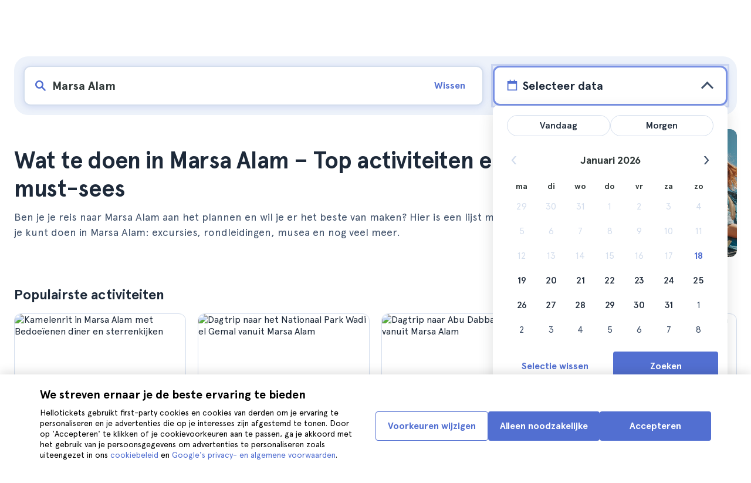

--- FILE ---
content_type: text/html; charset=utf-8
request_url: https://www.hellotickets.nl/egypte/marsa-alam/c-677
body_size: 110882
content:
<!doctype html>
<html data-n-head-ssr lang="nl" data-n-head="%7B%22lang%22:%7B%22ssr%22:%22nl%22%7D%7D">
  <head >
    <meta data-n-head="ssr" charset="utf-8"><meta data-n-head="ssr" http-equiv="X-UA-Compatible" content="IE=edge"><meta data-n-head="ssr" http-equiv="Accept-CH" content="DPR"><meta data-n-head="ssr" name="google" content="notranslate"><meta data-n-head="ssr" name="viewport" content="width=device-width, initial-scale=1.0"><meta data-n-head="ssr" name="theme-color" content="#526fd1"><meta data-n-head="ssr" name="msapplication-TileColor" content="#FFFFFF"><meta data-n-head="ssr" name="msapplication-TileImage" content="https://static.hellotickets.com/helloticketswebconfig/favicons/favicon-ht-144.3550d9c53f6.png"><meta data-n-head="ssr" name="msapplication-config" content="https://static.hellotickets.com/helloticketswebconfig/favicons/browserconfig.8221dfb6a367.xml"><meta data-n-head="ssr" name="robots" content="max-image-preview:large"><meta data-n-head="ssr" data-hid="googleSiteVerification" name="google-site-verification" content="nMZdFsPAsMBQrHWXIRwiqG935_eWm9RvzpCPO5zhs2c"><meta data-n-head="ssr" data-hid="title" name="title" content="Wat te doen in Marsa Alam – Top activiteiten en must-sees - Hellotickets"><meta data-n-head="ssr" data-hid="description" name="description" content="Hellotickets biedt de beste Marsa Alam tours, evenementen en ervaringen, elk met de hand geselecteerd door ons toegewijde team. Bekijk ze en begin je herinneringen hier."><meta data-n-head="ssr" data-hid="og:url" property="og:url" content="https://www.hellotickets.nl/egypte/marsa-alam/c-677"><meta data-n-head="ssr" data-hid="og:title" property="og:title" content="Wat te doen in Marsa Alam – Top activiteiten en must-sees - Hellotickets"><meta data-n-head="ssr" data-hid="og:description" property="og:description" content="Hellotickets biedt de beste Marsa Alam tours, evenementen en ervaringen, elk met de hand geselecteerd door ons toegewijde team. Bekijk ze en begin je herinneringen hier."><meta data-n-head="ssr" data-hid="og:image" property="og:image" content=""><title>Wat te doen in Marsa Alam – Top activiteiten en must-sees - Hellotickets</title><link data-n-head="ssr" rel="icon" href="https://static.hellotickets.com/favicon/favicon.ico"><link data-n-head="ssr" rel="icon" type="image/svg+xml" href="https://static.hellotickets.com/favicon/favicon.svg"><link data-n-head="ssr" rel="apple-touch-icon" type="image/png" href="https://static.hellotickets.com/favicon/favicon-180.png"><link data-n-head="ssr" rel="preload" href="https://js.stripe.com/v3/" as="script"><link data-n-head="ssr" rel="dns-prefetch" href="https://fonts.googleapis.com"><link data-n-head="ssr" rel="dns-prefetch" href="https://www.googletagmanager.com"><link data-n-head="ssr" rel="dns-prefetch" href="https://res.cloudinary.com"><link data-n-head="ssr" rel="dns-prefetch" href="https://mc.yandex.ru"><link data-n-head="ssr" rel="dns-prefetch" href="https://static.hellotickets.com"><link data-n-head="ssr" data-hid="alternate-es-AR" id="alternate-es-AR" rel="alternate" hreflang="es-AR" href="https://www.hellotickets.com.ar/egipto/marsa-alam/c-677"><link data-n-head="ssr" data-hid="alternate-pt-BR" id="alternate-pt-BR" rel="alternate" hreflang="pt-BR" href="https://www.hellotickets.com.br/egito/marsa-alam/c-677"><link data-n-head="ssr" data-hid="alternate-en-CA" id="alternate-en-CA" rel="alternate" hreflang="en-CA" href="https://www.hellotickets.ca/egypt/marsa-alam/c-677"><link data-n-head="ssr" data-hid="alternate-es-CO" id="alternate-es-CO" rel="alternate" hreflang="es-CO" href="https://www.hellotickets.com.co/egipto/marsa-alam/c-677"><link data-n-head="ssr" data-hid="alternate-da" id="alternate-da" rel="alternate" hreflang="da" href="https://www.hellotickets.dk/egypten/marsa-alam/c-677"><link data-n-head="ssr" data-hid="alternate-de" id="alternate-de" rel="alternate" hreflang="de" href="https://www.hellotickets.de/agypten/marsa-alam/c-677"><link data-n-head="ssr" data-hid="alternate-es" id="alternate-es" rel="alternate" hreflang="es" href="https://www.hellotickets.es/egipto/marsa-alam/c-677"><link data-n-head="ssr" data-hid="alternate-fr" id="alternate-fr" rel="alternate" hreflang="fr" href="https://www.hellotickets.fr/egypte/marsa-alam/c-677"><link data-n-head="ssr" data-hid="alternate-en-IN" id="alternate-en-IN" rel="alternate" hreflang="en-IN" href="https://www.hellotickets.co.in/egypt/marsa-alam/c-677"><link data-n-head="ssr" data-hid="alternate-en-IE" id="alternate-en-IE" rel="alternate" hreflang="en-IE" href="https://www.hellotickets.ie/egypt/marsa-alam/c-677"><link data-n-head="ssr" data-hid="alternate-it" id="alternate-it" rel="alternate" hreflang="it" href="https://www.hellotickets.it/egitto/marsa-alam/c-677"><link data-n-head="ssr" data-hid="alternate-en-MY" id="alternate-en-MY" rel="alternate" hreflang="en-MY" href="https://www.hellotickets.com.my/egypt/marsa-alam/c-677"><link data-n-head="ssr" data-hid="alternate-es-MX" id="alternate-es-MX" rel="alternate" hreflang="es-MX" href="https://www.hellotickets.com.mx/egipto/marsa-alam/c-677"><link data-n-head="ssr" data-hid="alternate-nl" id="alternate-nl" rel="alternate" hreflang="nl" href="https://www.hellotickets.nl/egypte/marsa-alam/c-677"><link data-n-head="ssr" data-hid="alternate-no" id="alternate-no" rel="alternate" hreflang="no" href="https://www.hellotickets.no/egypt/marsa-alam/c-677"><link data-n-head="ssr" data-hid="alternate-de-AT" id="alternate-de-AT" rel="alternate" hreflang="de-AT" href="https://www.hellotickets.at/agypten/marsa-alam/c-677"><link data-n-head="ssr" data-hid="alternate-pl" id="alternate-pl" rel="alternate" hreflang="pl" href="https://www.hellotickets.pl/egipt/marsa-alam/c-677"><link data-n-head="ssr" data-hid="alternate-pt" id="alternate-pt" rel="alternate" hreflang="pt" href="https://www.hellotickets.pt/egito/marsa-alam/c-677"><link data-n-head="ssr" data-hid="alternate-de-CH" id="alternate-de-CH" rel="alternate" hreflang="de-CH" href="https://www.hellotickets.ch/agypten/marsa-alam/c-677"><link data-n-head="ssr" data-hid="alternate-en-SG" id="alternate-en-SG" rel="alternate" hreflang="en-SG" href="https://www.hellotickets.com.sg/egypt/marsa-alam/c-677"><link data-n-head="ssr" data-hid="alternate-fi" id="alternate-fi" rel="alternate" hreflang="fi" href="https://www.hellotickets.fi/egypti/marsa-alam/c-677"><link data-n-head="ssr" data-hid="alternate-sv" id="alternate-sv" rel="alternate" hreflang="sv" href="https://www.hellotickets.se/egypten/marsa-alam/c-677"><link data-n-head="ssr" data-hid="alternate-tr" id="alternate-tr" rel="alternate" hreflang="tr" href="https://www.hellotickets.com.tr/misir/marsa-alam/c-677"><link data-n-head="ssr" data-hid="alternate-en-AE" id="alternate-en-AE" rel="alternate" hreflang="en-AE" href="https://www.hellotickets.ae/egypt/marsa-alam/c-677"><link data-n-head="ssr" data-hid="alternate-en-GB" id="alternate-en-GB" rel="alternate" hreflang="en-GB" href="https://www.hellotickets.com/en-en/egypt/marsa-alam/c-677"><link data-n-head="ssr" data-hid="alternate-en" id="alternate-en" rel="alternate" hreflang="en" href="https://www.hellotickets.com/egypt/marsa-alam/c-677"><link data-n-head="ssr" data-hid="alternate-ko" id="alternate-ko" rel="alternate" hreflang="ko" href="https://www.hellotickets.co.kr/egypt/marsa-alam/c-677"><link data-n-head="ssr" data-hid="alternate-ja" id="alternate-ja" rel="alternate" hreflang="ja" href="https://www.hellotickets.jp/egypt/marsa-alam/c-677"><link data-n-head="ssr" data-hid="canonical" rel="canonical" href="https://www.hellotickets.nl/egypte/marsa-alam/c-677"><script data-n-head="ssr" data-hid="userEmail" type="text/javascript">
      function validateEmail(email) {
        const input = document.createElement('input');
        input.type = 'email';
        input.value = email;
        return input.checkValidity();
      }
      
      try {
        var user_email = localStorage.getItem('nl_user_email') || '';
        user_email = validateEmail(user_email) ? user_email : '';
      } catch (e) {
        user_email = '';
      }

          window.dataLayer = window.dataLayer || [];
          window.dataLayer.push({ userEmail: user_email });
        </script><script data-n-head="ssr" data-hid="sift" type="text/javascript">
      var _user_id = '';
      var _session_id = '';
      try{
        _user_id = localStorage.getItem('last_buyer_email') || '';
        _session_id = 'fcc0dd25-f436-11f0-81c6-32f0635abc58';
      } catch (e){}
        var _sift = window._sift = window._sift || [];
        _sift.push(['_setAccount', '652f92f008']);
        _sift.push(['_setUserId', _user_id]);
        _sift.push(['_setSessionId', _session_id]);
        _sift.push(['_trackPageview']);

       (function() {
         function ls() {
           var e = document.createElement('script');
           e.src = 'https://cdn.sift.com/s.js';
           document.body.appendChild(e);
         }
         if (window.attachEvent) {
           window.attachEvent('onload', ls);
         } else {
           window.addEventListener('load', ls, false);
         }
       })();</script><script data-n-head="ssr" data-hid="chromium_blink_bug" async></script><script data-n-head="ssr" data-hid="dataLayer-cityInfo" type="text/javascript">window.dataLayer = window.dataLayer || []; window.dataLayer.push({"cityId":677,"cityName":"Marsa Alam"});</script><script data-n-head="ssr" data-hid="googleTagManager" type="text/javascript">(function(w,d,s,l,i){w[l]=w[l]||[];w[l].push({'gtm.start':
        new Date().getTime(),event:'gtm.js'});var f=d.getElementsByTagName(s)[0],
        j=d.createElement(s),dl=l!='dataLayer'?'&l='+l:'';j.async=true;j.src=
        'https://www.googletagmanager.com/gtm.js?id='+i+dl;f.parentNode.insertBefore(j,f);
        })(window,document,'script','dataLayer','GTM-TGC92D9');</script><link rel="preload" href="https://static.hellotickets.com/nuxt/client/js/a/c0e085283e92818678b2.js" as="script"><link rel="preload" href="https://static.hellotickets.com/nuxt/client/js/c/9babfddd0c2db071605c.js" as="script"><link rel="preload" href="https://static.hellotickets.com/nuxt/client/js/c/644c09b92c79f2ff8b98.js" as="script"><link rel="preload" href="https://static.hellotickets.com/nuxt/client/js/c/e0a2723ba9ebca0b7641.js" as="script"><link rel="preload" href="https://static.hellotickets.com/nuxt/client/js/c/bbb2f17f78988307edd7.js" as="script"><link rel="preload" href="https://static.hellotickets.com/nuxt/client/js/c/32de47c5403319d31aab.js" as="script"><link rel="preload" href="https://static.hellotickets.com/nuxt/client/js/c/cc7589d05262ffe561b0.js" as="script"><link rel="preload" href="https://static.hellotickets.com/nuxt/client/js/c/3f83015f53d1181af109.js" as="script"><link rel="preload" href="https://static.hellotickets.com/nuxt/client/js/c/a021d4b121e8fecf908b.js" as="script"><link rel="preload" href="https://static.hellotickets.com/nuxt/client/js/c/9ddd12349628a7679b13.js" as="script"><style data-vue-ssr-id="95df74ca:0 4b0b58be:0 6a8a0ec0:0 f843927c:0 5046d12a:0 76e475cc:0 ce526278:0 10d8afb1:0 7e208aa2:0 7a7f2382:0 72a1c822:0 8ea53bcc:0 176219ee:0 36ed0168:0 d125759e:0 5eaa5931:0 74723bd1:0 1b828032:0 57766c26:0 c647cf48:0 5e6a410e:0 2f88a267:0 1a06f8e9:0 d6171b30:0 34da1144:0 31c4952c:0 c0274d8e:0 4546627c:0 7dd5591d:0 4b19a3c9:0 dc8da9f0:0 1a567446:0">body,html{font-family:"Apercu Pro",BlinkMacSystemFont,-apple-system,"Segoe UI","Roboto","Helvetica","Arial",sans-serif;height:100%;margin:0;min-height:100%}*,:after,:before{box-sizing:border-box}*{border:0;margin:0;outline:none;padding:0;-webkit-font-smoothing:antialiased;-moz-osx-font-smoothing:grayscale}button,input,select,textarea{font-family:"Apercu Pro",BlinkMacSystemFont,-apple-system,"Segoe UI","Roboto","Helvetica","Arial",sans-serif}button{cursor:pointer}p{margin:0 0 10px}a{-webkit-text-decoration:none;text-decoration:none;transition:.5s}.user-form a,a:hover{-webkit-text-decoration:underline;text-decoration:underline}.user-form a{color:#2f4366}.highlight-link{cursor:pointer;transition:.5s}.highlight-link:hover{box-shadow:inset 0 0 100px 100px hsla(0,0%,100%,.15);-webkit-text-decoration:underline;text-decoration:underline}input[type=search]{-webkit-appearance:none;-moz-appearance:none;appearance:none}.container{box-sizing:border-box;margin:0;padding:0 16px;position:relative;width:100%}.container--header{padding:0}@media only screen and (min-device-width:600px),only screen and (min-device-width:801px){.container{margin:0;padding:0 40px}.container--header{padding:0 24px}}@media (min-width:1024px){.container{margin:auto;max-width:1368px;padding:0 84px}.container--header{padding:0 24px}}.container-product{box-sizing:border-box;padding-left:16px;padding-right:16px;position:relative;width:100%}@media (min-width:768px){.container-product{margin-left:auto;margin-right:auto;max-width:768px;padding-left:32px;padding-right:32px}}@media (min-width:1280px){.container-product{max-width:1168px;padding-left:0;padding-right:0}}.visually-hidden{border:0;clip-path:inset(100%);height:1px;margin:-1px;padding:0;position:absolute;white-space:nowrap;width:1px;clip:rect(0 0 0 0);overflow:hidden}.overflow-hidden{overflow:hidden}
@keyframes spinner{to{transform:rotate(1turn)}}.page-spinner{color:transparent!important;min-height:30px;min-width:30px;position:relative}.page-spinner:before{content:"Loading…";height:24px;left:50%;margin-left:-13px;margin-top:-13px;position:absolute;top:50%;width:24px;z-index:99}.page-spinner:not(:required):before{animation:spinner .6s linear infinite;-webkit-animation:spinner .6s linear infinite;border:2px solid #ccc;border-radius:50%;border-top-color:#4a90e2;content:""}
@font-face{font-display:swap;font-family:"Apercu Pro";font-style:normal;font-weight:400;src:url(https://static.hellotickets.com/nuxt/client/fonts/755c6c7.woff2) format("woff2"),url(https://static.hellotickets.com/nuxt/client/fonts/5e040bd.woff) format("woff"),url(https://static.hellotickets.com/nuxt/client/fonts/c4eb433.otf) format("opentype")}@font-face{font-display:swap;font-family:"Apercu Pro";font-style:italic;font-weight:400;src:url(https://static.hellotickets.com/nuxt/client/fonts/0651fac.woff2) format("woff2"),url(https://static.hellotickets.com/nuxt/client/fonts/c0886b0.woff) format("woff"),url(https://static.hellotickets.com/nuxt/client/fonts/c322b13.otf) format("opentype")}@font-face{font-display:swap;font-family:"Apercu Pro";font-style:normal;font-weight:500;src:url(https://static.hellotickets.com/nuxt/client/fonts/e00cdf5.woff2) format("woff2"),url(https://static.hellotickets.com/nuxt/client/fonts/340d913.woff) format("woff"),url(https://static.hellotickets.com/nuxt/client/fonts/fe2cfa1.otf) format("opentype")}@font-face{font-display:swap;font-family:"Apercu Pro";font-style:normal;font-weight:700;src:url(https://static.hellotickets.com/nuxt/client/fonts/ab52662.woff2) format("woff2"),url(https://static.hellotickets.com/nuxt/client/fonts/768c85a.woff) format("woff"),url(https://static.hellotickets.com/nuxt/client/fonts/f02e300.otf) format("opentype")}@font-face{font-display:swap;font-family:"Apercu Pro";font-style:italic;font-weight:700;src:url(https://static.hellotickets.com/nuxt/client/fonts/a5d1c15.woff2) format("woff2"),url(https://static.hellotickets.com/nuxt/client/fonts/9c6a24e.woff) format("woff"),url(https://static.hellotickets.com/nuxt/client/fonts/8d6e0db.otf) format("opentype")}@font-face{font-display:swap;font-family:"Apercu Pro";font-style:normal;font-weight:800;src:url(https://static.hellotickets.com/nuxt/client/fonts/189844d.woff2) format("woff2"),url(https://static.hellotickets.com/nuxt/client/fonts/54209fd.woff) format("woff"),url(https://static.hellotickets.com/nuxt/client/fonts/746795d.otf) format("opentype")}
@font-face{font-display:block;font-family:"ht-icons";font-style:normal;font-weight:400;src:url(https://static.hellotickets.com/nuxt/client/fonts/b62c6a0.eot);src:url(https://static.hellotickets.com/nuxt/client/fonts/b62c6a0.eot#iefix) format("embedded-opentype"),url(https://static.hellotickets.com/nuxt/client/fonts/db78b55.woff2) format("woff2"),url(https://static.hellotickets.com/nuxt/client/fonts/cbc042d.ttf) format("truetype"),url(https://static.hellotickets.com/nuxt/client/fonts/6cf67c6.woff) format("woff"),url(https://static.hellotickets.com/nuxt/client/img/ht_icons.2ae682b.svg#ht-icons) format("svg")}[class*=" icon-"],[class^=icon-]{font-family:"ht-icons"!important;speak:none;font-feature-settings:normal;font-style:normal;font-variant:normal;font-weight:400;line-height:1;text-transform:none;-webkit-font-smoothing:antialiased;-moz-osx-font-smoothing:grayscale}.icon-point-mark:before{content:"\e92b"}.icon-traveller:before{content:"\e94f"}.icon-tip:before{content:"\e950"}.icon-phone:before{content:"\e951"}.icon-car:before{content:"\e952"}.icon-chair:before{content:"\e953"}.icon-helicopter:before{content:"\e955"}.icon-camera:before{content:"\e956"}.icon-ticket:before{content:"\e957"}.icon-meals:before{content:"\e94c"}.icon-accommodation:before{content:"\e94d"}.icon-credit-card:before{content:"\e94b"}.icon-plane:before{content:"\e94a"}.icon-question-mark:before{content:"\e949"}.icon-chat:before{content:"\e946"}.icon-circle-tick:before{content:"\e948"}.icon-info:before{content:"\e944"}.icon-trash:before{content:"\e945"}.icon-duck:before{content:"\e915"}.icon-top:before{content:"\e914"}.icon-user-box:before{content:"\e947"}.icon-arrow:before{content:"\e900"}.icon-bag:before{content:"\e901"}.icon-bridge:before{content:"\e902"}.icon-buildings:before{content:"\e903"}.icon-bus:before{content:"\e904"}.icon-cactus:before{content:"\e905"}.icon-calendar:before{content:"\e906"}.icon-circle-arrow:before{content:"\e907"}.icon-city:before{content:"\e908"}.icon-clock:before{content:"\e909"}.icon-close:before{content:"\e90a"}.icon-cocktail:before{content:"\e90b"}.icon-coliseum:before{content:"\e90c"}.icon-conversation:before{content:"\e90d"}.icon-creditcard:before{content:"\e90e"}.icon-cruissers:before{content:"\e90f"}.icon-cutlery:before{content:"\e910"}.icon-disneyland:before{content:"\e911"}.icon-drop-down-of:before{content:"\e912"}.icon-drop-down-on:before{content:"\e913"}.icon-fb:before{content:"\e916"}.icon-flag:before{content:"\e917"}.icon-font:before{content:"\e918"}.icon-gaudi:before{content:"\e919"}.icon-gondola:before{content:"\e91a"}.icon-google:before{content:"\e91b"}.icon-grand-canyon:before{content:"\e91c"}.icon-hat:before{content:"\e91d"}.icon-home:before{content:"\e91e"}.icon-instagram:before{content:"\e91f"}.icon-jail:before{content:"\e920"}.icon-less:before{content:"\e921"}.icon-light:before{content:"\e922"}.icon-lighter:before{content:"\e923"}.icon-list:before{content:"\e924"}.icon-locker:before{content:"\e925"}.icon-logo:before{content:"\e926"}.icon-fair-ferris-wheel:before{content:"\e927"}.icon-palm-tree:before{content:"\e928"}.icon-picture:before{content:"\e929"}.icon-plus:before{content:"\e92a"}.icon-point:before{content:"\e92c"}.icon-river-boat:before{content:"\e92d"}.icon-route:before{content:"\e92e"}.icon-sagrada-familia:before{content:"\e92f"}.icon-sailboat:before{content:"\e930"}.icon-searcher:before{content:"\e931"}.icon-slider-left:before{content:"\e932"}.icon-slider-right:before{content:"\e933"}.icon-speaker:before{content:"\e934"}.icon-speedboat:before{content:"\e935"}.icon-sport:before{content:"\e936"}.icon-star:before{content:"\e937"}.icon-tag:before{content:"\e938"}.icon-theatre:before{content:"\e939"}.icon-tick:before{content:"\e93a"}.icon-tickets:before{content:"\e93b"}.icon-tours:before{content:"\e93c"}.icon-transfer:before{content:"\e93d"}.icon-twitter:before{content:"\e93e"}.icon-user:before{content:"\e93f"}.icon-users:before{content:"\e940"}.icon-vatican:before{content:"\e941"}.icon-warning:before{content:"\e942"}.icon-wine:before{content:"\e943"}.icon-red-cancel:before{color:#e67c7c;content:"\e94e"}.icon-yellow-star:before{color:#ddd43a;content:"\e954"}
*,:after,:before{--tw-border-spacing-x:0;--tw-border-spacing-y:0;--tw-translate-x:0;--tw-translate-y:0;--tw-rotate:0;--tw-skew-x:0;--tw-skew-y:0;--tw-scale-x:1;--tw-scale-y:1;--tw-pan-x: ;--tw-pan-y: ;--tw-pinch-zoom: ;--tw-scroll-snap-strictness:proximity;--tw-gradient-from-position: ;--tw-gradient-via-position: ;--tw-gradient-to-position: ;--tw-ordinal: ;--tw-slashed-zero: ;--tw-numeric-figure: ;--tw-numeric-spacing: ;--tw-numeric-fraction: ;--tw-ring-inset: ;--tw-ring-offset-width:0px;--tw-ring-offset-color:#fff;--tw-ring-color:rgba(59,130,246,.5);--tw-ring-offset-shadow:0 0 transparent;--tw-ring-shadow:0 0 transparent;--tw-shadow:0 0 transparent;--tw-shadow-colored:0 0 transparent;--tw-blur: ;--tw-brightness: ;--tw-contrast: ;--tw-grayscale: ;--tw-hue-rotate: ;--tw-invert: ;--tw-saturate: ;--tw-sepia: ;--tw-drop-shadow: ;--tw-backdrop-blur: ;--tw-backdrop-brightness: ;--tw-backdrop-contrast: ;--tw-backdrop-grayscale: ;--tw-backdrop-hue-rotate: ;--tw-backdrop-invert: ;--tw-backdrop-opacity: ;--tw-backdrop-saturate: ;--tw-backdrop-sepia: ;--tw-contain-size: ;--tw-contain-layout: ;--tw-contain-paint: ;--tw-contain-style: }::backdrop{--tw-border-spacing-x:0;--tw-border-spacing-y:0;--tw-translate-x:0;--tw-translate-y:0;--tw-rotate:0;--tw-skew-x:0;--tw-skew-y:0;--tw-scale-x:1;--tw-scale-y:1;--tw-pan-x: ;--tw-pan-y: ;--tw-pinch-zoom: ;--tw-scroll-snap-strictness:proximity;--tw-gradient-from-position: ;--tw-gradient-via-position: ;--tw-gradient-to-position: ;--tw-ordinal: ;--tw-slashed-zero: ;--tw-numeric-figure: ;--tw-numeric-spacing: ;--tw-numeric-fraction: ;--tw-ring-inset: ;--tw-ring-offset-width:0px;--tw-ring-offset-color:#fff;--tw-ring-color:rgba(59,130,246,.5);--tw-ring-offset-shadow:0 0 transparent;--tw-ring-shadow:0 0 transparent;--tw-shadow:0 0 transparent;--tw-shadow-colored:0 0 transparent;--tw-blur: ;--tw-brightness: ;--tw-contrast: ;--tw-grayscale: ;--tw-hue-rotate: ;--tw-invert: ;--tw-saturate: ;--tw-sepia: ;--tw-drop-shadow: ;--tw-backdrop-blur: ;--tw-backdrop-brightness: ;--tw-backdrop-contrast: ;--tw-backdrop-grayscale: ;--tw-backdrop-hue-rotate: ;--tw-backdrop-invert: ;--tw-backdrop-opacity: ;--tw-backdrop-saturate: ;--tw-backdrop-sepia: ;--tw-contain-size: ;--tw-contain-layout: ;--tw-contain-paint: ;--tw-contain-style: }.ht-pointer-events-auto{pointer-events:auto}.ht-fixed{position:fixed}.ht-relative{position:relative}.ht-left-0{left:0}.ht-left-1\/2{left:50%}.ht-top-0{top:0}.ht-z-\[100\]{z-index:100}.ht-z-\[9999\]{z-index:9999}.ht-mt-1{margin-top:.25rem}.ht-mt-3{margin-top:.75rem}.ht-mt-4{margin-top:1rem}.ht-mt-6{margin-top:1.5rem}.ht-mt-\[2px\]{margin-top:2px}.ht-mt-auto{margin-top:auto}.ht-line-clamp-1{-webkit-line-clamp:1}.ht-line-clamp-1,.ht-line-clamp-2{display:-webkit-box;overflow:hidden;-webkit-box-orient:vertical}.ht-line-clamp-2{-webkit-line-clamp:2}.ht-flex{display:flex}.ht-grid{display:grid}.ht-h-\[80px\]{height:80px}.ht-h-\[88px\]{height:88px}.ht-h-full{height:100%}.ht-w-\[104px\]{width:104px}.ht-w-\[140px\]{width:140px}.ht-w-\[40px\]{width:40px}.ht-w-full{width:100%}.ht-flex-1{flex:1 1 0%}.ht-flex-shrink-0{flex-shrink:0}.-ht-translate-x-1\/2{--tw-translate-x:-50%;transform:translate(-50%,var(--tw-translate-y)) rotate(var(--tw-rotate)) skewX(var(--tw-skew-x)) skewY(var(--tw-skew-y)) scaleX(var(--tw-scale-x)) scaleY(var(--tw-scale-y));transform:translate(var(--tw-translate-x),var(--tw-translate-y)) rotate(var(--tw-rotate)) skewX(var(--tw-skew-x)) skewY(var(--tw-skew-y)) scaleX(var(--tw-scale-x)) scaleY(var(--tw-scale-y))}@keyframes ht-spin{to{transform:rotate(1turn)}}.ht-animate-spin{animation:ht-spin 1s linear infinite}.ht-cursor-pointer{cursor:pointer}.ht-select-none{-webkit-user-select:none;-moz-user-select:none;user-select:none}.ht-list-none{list-style-type:none}.ht-grid-cols-\[repeat\(auto-fit\,minmax\(94px\,1fr\)\)\]{grid-template-columns:repeat(auto-fit,minmax(94px,1fr))}.ht-flex-row{flex-direction:row}.ht-flex-row-reverse{flex-direction:row-reverse}.ht-flex-col{flex-direction:column}.ht-flex-col-reverse{flex-direction:column-reverse}.ht-flex-wrap{flex-wrap:wrap}.ht-items-start{align-items:flex-start}.ht-items-center{align-items:center}.ht-justify-center{justify-content:center}.ht-justify-between{justify-content:space-between}.ht-gap-0\.5{gap:.125rem}.ht-gap-1{gap:.25rem}.ht-gap-2{gap:.5rem}.ht-gap-4{gap:1rem}.ht-overflow-hidden{overflow:hidden}.ht-whitespace-nowrap{white-space:nowrap}.ht-rounded{border-radius:.25rem}.ht-rounded-lg{border-radius:.5rem}.ht-rounded-md{border-radius:.375rem}.ht-border{border-width:1px}.ht-border-b{border-bottom-width:1px}.ht-border-t{border-top-width:1px}.ht-border-solid{border-style:solid}.ht-border-primary{--tw-border-opacity:1;border-color:#d4deed;border-color:rgba(212,222,237,var(--tw-border-opacity,1))}.ht-border-system-blue{--tw-border-opacity:1;border-color:#526fd1;border-color:rgba(82,111,209,var(--tw-border-opacity,1))}.ht-bg-black\/50{background-color:rgba(0,0,0,.5)}.ht-bg-gray-100{--tw-bg-opacity:1;background-color:#edf2fa;background-color:rgba(237,242,250,var(--tw-bg-opacity,1))}.ht-bg-primary{--tw-bg-opacity:1;background-color:#f7f9fd;background-color:rgba(247,249,253,var(--tw-bg-opacity,1))}.ht-bg-white{--tw-bg-opacity:1;background-color:#fff;background-color:rgba(255,255,255,var(--tw-bg-opacity,1))}.ht-bg-yellow-300{--tw-bg-opacity:1;background-color:#f7dca2;background-color:rgba(247,220,162,var(--tw-bg-opacity,1))}.ht-object-contain{-o-object-fit:contain;object-fit:contain}.ht-object-cover{-o-object-fit:cover;object-fit:cover}.ht-p-4{padding:1rem}.ht-px-2{padding-left:.5rem;padding-right:.5rem}.ht-px-3{padding-left:.75rem;padding-right:.75rem}.ht-px-4{padding-left:1rem;padding-right:1rem}.ht-px-5{padding-left:1.25rem;padding-right:1.25rem}.ht-py-0\.5{padding-bottom:.125rem;padding-top:.125rem}.ht-py-2{padding-bottom:.5rem;padding-top:.5rem}.ht-py-4{padding-bottom:1rem;padding-top:1rem}.ht-py-6{padding-bottom:1.5rem;padding-top:1.5rem}.ht-pb-2{padding-bottom:.5rem}.ht-pb-\[3px\]{padding-bottom:3px}.ht-pl-\[1px\]{padding-left:1px}.ht-pr-0\.5{padding-right:.125rem}.ht-pt-1{padding-top:.25rem}.ht-pt-2{padding-top:.5rem}.ht-pt-4{padding-top:1rem}.ht-text-center{text-align:center}.ht-text-right{text-align:right}.ht-text-base{font-size:16px;line-height:22px}.ht-text-sm{font-size:.875rem;line-height:1.25rem}.ht-text-xs{font-size:.75rem;line-height:1rem}.ht-text-xxs{font-size:10px;line-height:12px}.ht-font-bold{font-weight:700}.ht-font-extrabold{font-weight:800}.ht-font-medium{font-weight:500}.ht-font-normal{font-weight:400}.ht-leading-6{line-height:1.5rem}.ht-text-black{--tw-text-opacity:1;color:#000;color:rgba(0,0,0,var(--tw-text-opacity,1))}.ht-text-green-600{--tw-text-opacity:1;color:#25812c;color:rgba(37,129,44,var(--tw-text-opacity,1))}.ht-text-primary{--tw-text-opacity:1;color:#1d2939;color:rgba(29,41,57,var(--tw-text-opacity,1))}.ht-text-secondary{--tw-text-opacity:1;color:#41526b;color:rgba(65,82,107,var(--tw-text-opacity,1))}.ht-text-system-blue{--tw-text-opacity:1;color:#526fd1;color:rgba(82,111,209,var(--tw-text-opacity,1))}.ht-transition-colors{transition-duration:.15s;transition-property:color,background-color,border-color,text-decoration-color,fill,stroke;transition-timing-function:cubic-bezier(.4,0,.2,1)}.ht-duration-200{transition-duration:.2s}.hover\:ht-border-system-blue:hover{--tw-border-opacity:1;border-color:#526fd1;border-color:rgba(82,111,209,var(--tw-border-opacity,1))}.hover\:ht-bg-gray-100:hover{--tw-bg-opacity:1;background-color:#edf2fa;background-color:rgba(237,242,250,var(--tw-bg-opacity,1))}.hover\:ht-bg-primary:hover{--tw-bg-opacity:1;background-color:#f7f9fd;background-color:rgba(247,249,253,var(--tw-bg-opacity,1))}.hover\:ht-text-system-blue:hover{--tw-text-opacity:1;color:#526fd1;color:rgba(82,111,209,var(--tw-text-opacity,1))}@media (min-width:768px){.md\:ht-mt-0{margin-top:0}.md\:ht-h-\[100px\]{height:100px}.md\:ht-w-\[140px\]{width:140px}.md\:ht-w-full{width:100%}.md\:ht-max-w-5{max-width:1.25rem}.md\:ht-max-w-56{max-width:14rem}.md\:ht-grid-cols-\[repeat\(auto-fit\2c minmax\(94px\2c 94px\)\)\]{grid-template-columns:repeat(auto-fit,minmax(94px,94px))}.md\:ht-flex-col{flex-direction:column}.md\:ht-flex-col-reverse{flex-direction:column-reverse}.md\:ht-items-end{align-items:flex-end}.md\:ht-justify-between{justify-content:space-between}.md\:ht-gap-4{gap:1rem}.md\:ht-border-t-0{border-top-width:0}.md\:ht-px-6{padding-left:1.5rem;padding-right:1.5rem}.md\:ht-pb-4{padding-bottom:1rem}.md\:ht-pl-6{padding-left:1.5rem}.md\:ht-pr-6{padding-right:1.5rem}.md\:ht-pt-4{padding-top:1rem}.md\:ht-pt-\[3px\]{padding-top:3px}.md\:ht-text-right{text-align:right}.md\:ht-text-base{font-size:16px;line-height:22px}.md\:ht-text-lg{font-size:1.125rem;line-height:1.75rem}.md\:ht-text-sm{font-size:.875rem;line-height:1.25rem}.md\:ht-font-bold{font-weight:700}.md\:ht-leading-6{line-height:1.5rem}.md\:ht-leading-\[24px\]{line-height:24px}.md\:ht-leading-\[26px\]{line-height:26px}.md\:ht-leading-\[28px\]{line-height:28px}}
.nuxt-progress{background-color:#4a90e2;height:2px;left:0;opacity:1;position:fixed;right:0;top:0;transition:width .1s,opacity .4s;width:0;z-index:999999}.nuxt-progress.nuxt-progress-notransition{transition:none}.nuxt-progress-failed{background-color:red}
.wrapper[data-v-56a4f47f]{display:flex;flex-direction:column;min-height:100vh}
.page-spinner[data-v-5d86fde6]{background:hsla(0,0%,100%,.6);height:100%;position:fixed;width:100%;z-index:1000}.page-spinner[data-v-5d86fde6]:before{z-index:1001}
.header[data-v-2266966c]{background-color:#526fd1;transition:background-color .3s ease;z-index:11}.header--sticky[data-v-2266966c]{position:sticky;top:-100px;transition:top .5s;z-index:2003}.header--sticky-active[data-v-2266966c]{top:0}.header__nav[data-v-2266966c]{align-items:center;display:flex}.header__banner-agreement[data-v-2266966c]{padding:8px 16px 0}.header__logo[data-v-2266966c]{display:block;padding:23px 16px}.header__logo-img[data-v-2266966c]{display:block;height:18px;width:140px}.header__input-search[data-v-2266966c]{display:none}.header__input-search.input-search--opened[data-v-2266966c]{display:block}.header__user-nav[data-v-2266966c]{display:flex;list-style:none;margin:0 8px 0 auto;padding:0}.header__user-nav-item[data-v-2266966c]{align-items:center;display:flex;justify-content:center}.header__user-nav-item--help[data-v-2266966c]{display:none}.header__button[data-v-2266966c]{background-color:transparent;border:none;border-radius:0;display:flex;margin:0;padding:10px}.header__button[data-v-2266966c] .flag-with-name__img,.header__button[data-v-2266966c] .flag-with-name__img svg{height:16px;width:16px}.header__button[data-v-2266966c] .flag-with-name__name{color:#fff;display:block}.header__search-icon[data-v-2266966c]{height:16px;width:16px}.header__sign-in-button[data-v-2266966c]{color:#303838;display:flex;padding:10px;white-space:nowrap}.header__header__sign-in-img[data-v-2266966c]{height:16px;width:16px}.header--page-search .header__user-nav-item--search[data-v-2266966c],.header__sign-in-text[data-v-2266966c]{display:none}@media (min-width:768px){.header[data-v-2266966c]{padding:3px 16px}.header:not(.header--performance) .header__nav[data-v-2266966c]{margin:0 auto;max-width:1040px}.header__logo-img[data-v-2266966c]{height:20px;width:156px}.header__input-search[data-v-2266966c]{display:block;margin-right:16px;max-width:400px}.header__user-nav[data-v-2266966c]{margin-right:16px}.header__button[data-v-2266966c] .flag-with-name__img,.header__button[data-v-2266966c] .flag-with-name__img svg{height:24px;width:24px}.header__user-nav-item--search[data-v-2266966c]{display:none}.header__user-nav-item--help[data-v-2266966c]{display:flex}.header__help-button[data-v-2266966c]{align-items:center;display:flex;margin-right:12px;padding:12px}.header__help-text[data-v-2266966c]{display:none}.header__sign-in-button[data-v-2266966c]{align-items:center;border:1px solid #fff;border-radius:4px;color:#fff;display:flex;padding:10px 16px 8px 11px}.header__header__sign-in-img[data-v-2266966c]{margin-right:7px}.header__sign-in-text[data-v-2266966c]{display:block}.header--bq .header__nav[data-v-2266966c]{max-width:704px}.header--page-search[data-v-2266966c]{padding:3px 0}.header--page-search .header__input-search[data-v-2266966c]{display:none}}@media (min-width:1024px){.header[data-v-2266966c]{padding:3px 8px}.header:not(.header--performance) .header__nav[data-v-2266966c]{max-width:1232px}.header__button[data-v-2266966c]{padding:12px}.header__button[data-v-2266966c] .flag-with-name,.header__help-button[data-v-2266966c]{display:grid;grid-column-gap:8px;-moz-column-gap:8px;column-gap:8px}.header__help-button[data-v-2266966c]{grid-template-columns:24px 1fr}.header__help-button[data-v-2266966c],.header__help-button[data-v-2266966c]:active,.header__help-button[data-v-2266966c]:hover,.header__help-button[data-v-2266966c]:link,.header__help-button[data-v-2266966c]:visited,.header__sign-in-button[data-v-2266966c]:active,.header__sign-in-button[data-v-2266966c]:hover,.header__sign-in-button[data-v-2266966c]:link,.header__sign-in-button[data-v-2266966c]:visited{color:#fff;-webkit-text-decoration:none;text-decoration:none}.header__help-text[data-v-2266966c]{display:block}.header__input-search[data-v-2266966c]{display:block;margin-right:16px;max-width:400px}.header__input-search--ab-test[data-v-2266966c]{margin-right:50px}.header--page-search .header__logo[data-v-2266966c]{margin-right:8px}.header--page-search .header__input-search[data-v-2266966c]{display:block}.header--home .header__nav[data-v-2266966c]{max-width:1168px}.header--event .header__nav[data-v-2266966c]{max-width:1248px}.header--bq[data-v-2266966c],.header--product[data-v-2266966c]{padding:3px 16px}.header--bq .header__nav[data-v-2266966c],.header--product .header__nav[data-v-2266966c]{max-width:1200px}.header--city[data-v-2266966c],.header--page-search[data-v-2266966c]{padding:3px 16px}.header--city .header__nav[data-v-2266966c],.header--page-search .header__nav[data-v-2266966c]{max-width:1352px}.header--category[data-v-2266966c],.header--page-search[data-v-2266966c],.header--subcategory[data-v-2266966c]{padding:3px 8px}.header--category .header__nav[data-v-2266966c],.header--page-search .header__nav[data-v-2266966c],.header--subcategory .header__nav[data-v-2266966c]{max-width:1352px}}@media (min-width:1280px){.header__logo[data-v-2266966c]{margin-right:40px}.header__logo--ab-test[data-v-2266966c]{margin-right:30px}}@media (min-width:1425px){.header--page-search .header__logo[data-v-2266966c]{margin-right:40px}.header--event .header__nav[data-v-2266966c],.header--home .header__nav[data-v-2266966c]{max-width:1200px}}.header--color-transparent[data-v-2266966c]{background-color:transparent}.header--color-white[data-v-2266966c]{background-color:#fff;border-bottom:1px solid #d4deed}@media (min-width:768px){.header--color-white .header__sign-in-button[data-v-2266966c]{border:1px solid #41526b}}.header--color-white .header__banner-agreement[data-v-2266966c],.header--color-white .header__help-button[data-v-2266966c],.header--color-white .header__sign-in-button[data-v-2266966c],.header--color-white[data-v-2266966c] .flag-with-name__name{color:#41526b}@media (min-width:768px){.header--color-white[data-v-2266966c] .header__input-search .input-search__input{border:1px solid #dee2f7}}.header--color-white[data-v-2266966c] .header__header__help-img path,.header--color-white[data-v-2266966c] .header__header__sign-in-img path,.header--color-white[data-v-2266966c] .header__search-icon path{fill:#41526b}.header--color-white[data-v-2266966c] .header__logo-img path{fill:#526fd1}.header.header--lineup[data-v-2266966c]{padding:3px 0}.header.header--lineup .header__nav[data-v-2266966c]{max-width:1440px;padding:0 16px}@media (min-width:768px),only screen and (min-device-width:600px),only screen and (min-device-width:801px){.header.header--lineup .header__nav[data-v-2266966c]{padding:0 40px}}@media (min-width:1024px){.header.header--lineup .header__nav[data-v-2266966c]{padding:0 88px}}.header.header--lineup .header__user-nav[data-v-2266966c]{margin-right:0}.header.header--lineup .header__logo[data-v-2266966c]{margin-right:0;padding:23px 0}@media (min-width:768px){.header.header--lineup .header__logo[data-v-2266966c]{margin-right:56px}}
.agreement[data-v-64075868]{color:#fff;font-size:14px;line-height:20px}
.flag-with-name{display:grid;grid-template-columns:24px max-content;grid-column-gap:16px;align-items:center;-moz-column-gap:16px;column-gap:16px}.flag-with-name__img{height:24px;width:24px}.flag-with-name__name{font-size:12px;line-height:16px;margin:0}@media (min-width:1024px){.flag-with-name__name{font-size:16px;line-height:24px}}@media (max-width:768px){.flag-with-name{align-items:center;-moz-column-gap:8px;column-gap:8px;display:flex}}
.page-city__searcher[data-v-3a98a146]{margin:0 auto;max-width:1232px;padding-top:24px}.page-content[data-v-3a98a146]{margin:0 auto 64px;max-width:1232px}.page-content__description[data-v-3a98a146]{margin-top:24px}.page-content__list-header[data-v-3a98a146],.page-content__travel-guides-header[data-v-3a98a146]{color:#1d2939;font-size:24px;font-weight:700;line-height:32px;margin:48px 0 16px}.page-content__list[data-v-3a98a146]{margin-bottom:64px}.page-content__subcategory-carousel[data-v-3a98a146],.page-content__tags[data-v-3a98a146]{margin-top:64px}@media (max-width:1279px){.page-city__searcher[data-v-3a98a146]{padding:16px}.page-content[data-v-3a98a146]{padding:24px 16px 0}}@media (max-width:768px){.page-content[data-v-3a98a146]{padding:0 16px 16px}.page-content__list-header[data-v-3a98a146]{display:none}.page-content__description[data-v-3a98a146]{margin:24px 0 16px}.page-content__subcategory-carousel[data-v-3a98a146]{margin-top:48px}}
.searcher-desktop[data-v-244a04a1]{background-color:#edf2fa;border-radius:24px;display:flex;padding:16px}.searcher-desktop__field[data-v-244a04a1]{display:flex;flex:1;margin-right:16px;max-width:784px}.searcher-desktop__clear-button[data-v-244a04a1]{margin-right:16px}.searcher-desktop__calendar[data-v-244a04a1]{display:flex;flex:1;max-width:400px;width:100%}.searcher-mobile[data-v-244a04a1]{background-color:#fff;margin-bottom:0;position:sticky;top:-83px;transition:top .5s;z-index:12}.searcher-mobile__filters-wrapper[data-v-244a04a1]{border:1px solid #d4deed;border-radius:8px}.searcher-mobile--sticky[data-v-244a04a1]{border-bottom:1px solid #d4deed;top:0}.searcher-mobile--always-shadow[data-v-244a04a1],.searcher-mobile--sticky[data-v-244a04a1]{box-shadow:0 2px 12px 0 rgba(48,56,56,.16)}@media only screen and (min-device-width:600px),only screen and (min-device-width:801px){.searcher-mobile__filters-wrapper[data-v-244a04a1]{border:none;border-radius:0}}@media (min-width:656px) and (max-width:767px){.searcher-desktop__calendar[data-v-244a04a1]{max-width:209px}}@media (min-width:768px) and (max-width:1024px){.searcher-desktop__calendar[data-v-244a04a1]{max-width:288px}}
.input-search[data-v-588bd868]{position:relative;width:100%}.input-search .input-search__wrapper[data-v-588bd868]{background:none;height:48px;position:relative;width:100%}.input-search .input-search__wrapper[data-v-588bd868]:before{font-family:"ht-icons"!important;speak:none;font-feature-settings:normal;font-style:normal;font-variant:normal;font-weight:400;line-height:1;text-transform:none;-webkit-font-smoothing:antialiased;-moz-osx-font-smoothing:grayscale;color:#303838;content:"\e931";font-size:14px;left:13px;position:absolute;top:50%;transform:translateY(-50%);z-index:3}.input-search .input-search__wrapper--focused[data-v-588bd868]:before{color:#526fd1}.input-search .input-search__input[data-v-588bd868]{-webkit-appearance:none;-moz-appearance:none;appearance:none;background-color:#fff;border:none;border-radius:4px;color:#303838;display:block;font-size:16px;font-weight:500;height:100%;line-height:24px;overflow:hidden;padding:16px 30px 16px 36px;position:relative;text-overflow:ellipsis;white-space:nowrap;width:100%;z-index:2}.input-search .input-search__input[data-v-588bd868]::-webkit-search-cancel-button{-webkit-appearance:none;appearance:none;background:url(https://static.hellotickets.com/nuxt/client/img/icon-search-clear.e684169.svg) no-repeat 50%;background-size:16px;color:transparent;height:46px;position:absolute;right:0;top:0;width:30px;z-index:3}.input-search .input-search__input[data-v-588bd868]::-webkit-search-decoration{-webkit-appearance:none;appearance:none}.input-search .input-search__input[data-v-588bd868]::-moz-placeholder{color:#a6a9ac;font-size:16px;font-weight:500}.input-search .input-search__input[data-v-588bd868]::placeholder{color:#a6a9ac;font-size:16px;font-weight:500}.input-search .input-search__input--empty[data-v-588bd868]{padding-right:16px}.input-search .input-search__input--search-redesign[data-v-588bd868]{background-color:#fff;border:1px solid #d4deed!important;border-radius:6px;color:#1d2939;font-size:14px;font-weight:700;line-height:20px;margin-right:8px;width:50%}.input-search .input-search__close[data-v-588bd868]{background:none;border:none;color:#fff;font-size:16px;font-style:normal;font-weight:500;height:48px;margin:8px 16px 8px 0}.input-search .input-search__results-container[data-v-588bd868]{background-color:#fff;bottom:0;box-shadow:0 1px 4px rgba(48,56,56,.08);display:flex;flex-direction:column;height:100%;left:0;overflow-y:scroll;position:fixed;right:0;top:0;width:100%;z-index:125}.input-search .input-search__page-spinner[data-v-588bd868]{margin-top:150px}.input-search .input-search__no-results[data-v-588bd868]{border-top:1px solid #6e6f8d;color:#e67c7c;font-size:16px;font-weight:500;line-height:20px;padding:24px 16px}.input-search .input-search__no-results[data-v-588bd868]:hover{background:none}.input-search .input-search__no-results-alternative[data-v-588bd868]{align-items:center;background-color:#fef8ea;display:flex;margin-bottom:16px;padding:16px}.input-search .input-search__no-results-alternative-icon[data-v-588bd868]{color:#4c3501}.input-search .input-search__no-results-alternative-text[data-v-588bd868]{color:#4c3501;font-size:16px;font-style:normal;font-weight:700;line-height:24px;margin-left:16px}.input-search .input-search__activities-container[data-v-588bd868]{padding:12px 0;position:relative}.input-search .input-search__activities-result[data-v-588bd868]{list-style:none;margin:0;padding:0;width:100%}.input-search .input-search__activity-link[data-v-588bd868]{color:#303838;display:flex;font-size:18px;font-weight:500;gap:16px;height:100%;line-height:24px;outline:none;padding:8px 16px;position:relative;-webkit-text-decoration:none;text-decoration:none;width:100%}@media (hover:hover){.input-search .input-search__activity-link[data-v-588bd868]:hover{background-color:#dee2f7}}.input-search .input-search__activity-details[data-v-588bd868]{display:flex;flex-direction:column}.input-search .input-search__activity-name[data-v-588bd868]{color:#303838;font-size:18px;font-weight:500;line-height:24px;margin:0;outline:none;pointer-events:none;-webkit-text-decoration:none;text-decoration:none}.input-search .input-search__activity-name[data-v-588bd868]:only-child{display:flex;flex-direction:column;flex-grow:1;justify-content:center}.input-search .input-search__activity-city[data-v-588bd868]{color:#a6a9ac;font-size:14px;font-weight:400;line-height:18px;margin:0;outline:none;pointer-events:none;-webkit-text-decoration:none;text-decoration:none}.input-search .input-search__cities-container[data-v-588bd868]{padding:8px 0;position:relative}.input-search .input-search__cities-container[data-v-588bd868]:before{background-color:#dee2f7;content:"";height:1px;left:16px;position:absolute;top:0;width:calc(100% - 32px)}.input-search .input-search__cities-container--top[data-v-588bd868]:before{content:none}.input-search .separator[data-v-588bd868]{background-color:#dee2f7;height:1px;left:16px;position:absolute;top:0;width:calc(100% - 32px)}.input-search .input-search__cities-result[data-v-588bd868]{list-style:none;margin:0;padding:0;width:100%}.input-search .input-search__city-link[data-v-588bd868]{color:#303838;display:block;font-size:16px;font-weight:500;line-height:32px;margin:0;outline:none;padding:8px 16px 8px 56px;position:relative;-webkit-text-decoration:none;text-decoration:none}.input-search .input-search__city-link[data-v-588bd868]:before{font-family:"ht-icons"!important;speak:none;font-feature-settings:normal;font-style:normal;font-variant:normal;font-weight:400;line-height:1;text-transform:none;-webkit-font-smoothing:antialiased;-moz-osx-font-smoothing:grayscale;background:#eff3fa;border-radius:4px;color:#000;content:"\e92b";font-size:24px;height:32px;left:16px;line-height:32px;position:absolute;text-align:center;top:50%;transform:translateY(-50%);width:32px}@media (hover:hover){.input-search .input-search__city-link[data-v-588bd868]:hover{background-color:#dee2f7}}.input-search--opened .input-search__wrapper[data-v-588bd868]{background-color:#526fd1;bottom:0;box-shadow:0 1px 4px rgba(48,56,56,.08);display:flex;height:64px;left:0;position:fixed;right:0;top:0;z-index:125}.input-search--opened .input-search__wrapper[data-v-588bd868]:before{left:29px}.input-search--opened .input-search__results-container[data-v-588bd868]{background-color:#fff;height:calc(100vh - 64px);left:0;padding-bottom:570px;position:fixed;right:0;top:64px}@media screen and (orientation:landscape){.input-search--opened .input-search__results-container[data-v-588bd868]{padding-bottom:250px}}.input-search--opened .input-search__input[data-v-588bd868]{border:1px solid #dee2f7;height:48px;margin:8px 16px 0;width:100%}.input-search--header[data-v-588bd868]{height:48px}.input-search--header .input-search__input[data-v-588bd868]{border:1px solid #dce1f4}.input-search--header .input-search__input[data-v-588bd868]:focus{outline:none}.input-search--header .input-search__activities-container[data-v-588bd868],.input-search--header .input-search__no-results[data-v-588bd868]{border-top:none}.input-search--search[data-v-588bd868]:not(.input-search--opened),.input-search--search:not(.input-search--opened) .input-search__wrapper[data-v-588bd868]{height:56px}.input-search--search:not(.input-search--opened) .input-search__input[data-v-588bd868]{border-radius:8px;color:#303838;font-size:18px;font-weight:700;height:100%;padding-right:36px;text-align:center}.input-search--search:not(.input-search--opened) .input-search__input[data-v-588bd868]::-webkit-search-cancel-button{display:none}@media (min-width:768px){.input-search[data-v-588bd868]{width:100%}.input-search .input-search__wrapper[data-v-588bd868]{background:none;height:56px;position:relative;width:100%}.input-search .input-search__wrapper[data-v-588bd868]:before{font-size:18px;left:18px}.input-search .input-search__wrapper--focused[data-v-588bd868]:before{color:#526fd1}.input-search .input-search__input[data-v-588bd868]{-webkit-appearance:none;-moz-appearance:none;appearance:none;border:1px solid #dce1f4;font-size:16px;font-weight:500;height:48px;padding:16px 16px 16px 42px}.input-search .input-search__input[data-v-588bd868]::-webkit-search-cancel-button,.input-search .input-search__input[data-v-588bd868]::-webkit-search-decoration{-webkit-appearance:none;appearance:none;background:none;display:none}.input-search .input-search__input--opened[data-v-588bd868]{border-radius:4px 4px 0 0}.input-search .input-search__input[data-v-588bd868]:focus{text-align:left}.input-search .input-search__results-container[data-v-588bd868]{border-radius:0 0 4px 4px;bottom:auto;box-shadow:0 8px 24px 0 rgba(48,56,56,.16);height:-moz-fit-content;height:fit-content;overflow-y:auto;padding-bottom:0;position:absolute}.input-search .input-search__page-spinner[data-v-588bd868]{display:none}.input-search .input-search__no-results[data-v-588bd868]{background:#fff;border-radius:0 0 4px 4px;text-align:left;width:100%}.input-search .input-search__no-results-header[data-v-588bd868]{color:#000;font-size:18px;font-weight:500;line-height:22px;text-align:center}.input-search .input-search__no-results-text[data-v-588bd868]{color:#a6a9ac;display:block;font-size:16px;font-weight:400;line-height:20px;margin:8px auto;max-width:256px;text-align:center}.input-search .input-search__activities-container[data-v-588bd868]{background:#fff}.input-search .input-search__activities-result[data-v-588bd868]{list-style:none;margin:0;padding:0;width:100%}.input-search .input-search__activity-link[data-v-588bd868]{color:#303838;display:flex;font-size:18px;font-weight:500;height:100%;line-height:24px;margin-bottom:16px;outline:none;position:relative;-webkit-text-decoration:none;text-decoration:none;width:100%}.input-search .input-search__activity-link[data-v-588bd868]:active{background-color:#fff}.input-search .input-search__activity-link[data-v-588bd868]:last-of-type{margin-bottom:0}.input-search .input-search__cities-container[data-v-588bd868]{background:#fff;border-radius:0 0 8px 8px}.input-search .input-search__cities-result[data-v-588bd868]{list-style:none;margin:0;padding:0;width:100%}.input-search--opened .input-search__input[data-v-588bd868]{border-radius:4px 4px 0 0;display:block;height:100%;margin:0;padding:16px 16px 16px 41px;width:100%}.input-search--opened .input-search__close[data-v-588bd868]{display:none}.input-search--opened .input-search__icon-search--opened[data-v-588bd868]{left:12px}.input-search--header .input-search__activities-container[data-v-588bd868]{border-top:none}.input-search--header .input-search__results-container[data-v-588bd868]{left:0;margin:0;top:48px;width:100%}.input-search--header .input-search__wrapper[data-v-588bd868]{height:48px}.input-search--header .input-search__input[data-v-588bd868]{border:1px solid #dce1f4;height:48px}.input-search--opened .input-search__results-container[data-v-588bd868]{top:56px}}@media (min-width:1024px){.input-search[data-v-588bd868]{width:100%}.input-search__icon-close[data-v-588bd868],.input-search__icon-search[data-v-588bd868]{display:none}}@media (max-width:1024px){.input-search[data-v-588bd868]:not(.input-search--opened),.input-search:not(.input-search--opened) .input-search__wrapper[data-v-588bd868]{height:48px}.input-search:not(.input-search--opened) .input-search__input[data-v-588bd868]{border:none;border-radius:8px;font-size:16px;font-style:normal;font-weight:700;line-height:24px;padding-left:42px;padding-right:0;text-align:left}.input-search .input-search__input[data-v-588bd868]{font-weight:400}.input-search__wrapper[data-v-588bd868]{display:flex}.input-search__wrapper[data-v-588bd868]:before{display:none}.input-search__wrapper .input-search__input[data-v-588bd868]{display:flex;flex:1}.input-search__wrapper .input-search__input[data-v-588bd868]::-webkit-search-cancel-button{display:none}.input-search__wrapper .input-search__input[data-v-588bd868]::-moz-placeholder{color:#a7b6cf;font-size:16px;font-weight:700;line-height:24px;text-align:left}.input-search__wrapper .input-search__input[data-v-588bd868]::placeholder{color:#a7b6cf;font-size:16px;font-weight:700;line-height:24px;text-align:left}.input-search__icon-search[data-v-588bd868]{color:#303838;font-size:16px;left:12px;position:absolute;top:50%;transform:translateY(-50%);z-index:3}.input-search__icon-search--opened[data-v-588bd868]{left:24px}.input-search__icon-search--home[data-v-588bd868]{color:#526fd1}.input-search--opened .input-search__wrapper[data-v-588bd868]{background:#fff;border:1px solid #d4deed;display:flex;height:80px;margin:0;padding:16px}.input-search--opened .input-search--header--contained-date.input-search--opened .input-search__results-container[data-v-588bd868]{border-radius:4px 4px 8px 8px;top:50px}.input-search--opened .input-search__input[data-v-588bd868]{border:1px solid #526fd1;border-radius:8px;box-shadow:0 0 0 4px rgba(82,111,209,.1);margin:0;padding-right:42px}.input-search--opened .input-search__results-container[data-v-588bd868]{top:80px}.input-search--opened .input-search__close[data-v-588bd868]{background:none;border:none;color:#526fd1;font-size:16px;font-style:normal;font-weight:700;height:48px;line-height:24px;margin:0;min-width:80px}.input-search__icon-wrapper[data-v-588bd868]{color:#8a9bb6;display:flex;font-size:16px;padding:10px;position:absolute;right:100px;top:50%;transform:translateY(-50%);z-index:3}}@media (min-width:768px) and (max-width:1024px){.input-search--opened .input-search__wrapper[data-v-588bd868]{background:none;border:none;display:flex;height:auto;padding:16px}.input-search--opened .input-search__results-container[data-v-588bd868]{top:48px}}@media (min-width:768px){.input-search:not(.input-search--header).input-search--input-focused .input-search__wrapper--focused[data-v-588bd868]{border:3px solid #7a92e5;outline:3px solid rgba(82,111,209,.2)}.input-search:not(.input-search--header) .input-search__input[data-v-588bd868]{background:transparent;border:none;border-radius:12px;font-size:20px;height:68px;line-height:28px;padding-left:47px;padding-right:0;text-align:left}.input-search:not(.input-search--header) .input-search__wrapper[data-v-588bd868]{align-items:center;background:#fff;border:2px solid #d4deed;border-radius:12px;box-shadow:0 2px 12px 0 rgba(82,111,209,.2);display:flex;height:68px}.input-search:not(.input-search--header) .input-search__wrapper.input-search__wrapper--disabled[data-v-588bd868]{color:#6e6f8d;cursor:not-allowed;opacity:.6}.input-search:not(.input-search--header) .input-search__wrapper[data-v-588bd868]:before{color:#526fd1!important}.input-search:not(.input-search--header) .input-search__results-container[data-v-588bd868]{top:68px}.input-search[data-v-588bd868]:not(.input-search--header):not(.input-search--opened),.input-search:not(.input-search--header):not(.input-search--opened) .input-search__wrapper[data-v-588bd868]{height:68px}.input-search:not(.input-search--header):not(.input-search--opened) .input-search__input[data-v-588bd868]{font-size:20px;font-weight:700;text-align:left}.input-search:not(.input-search--header):not(.input-search--opened) .input-search__input[data-v-588bd868]::-moz-placeholder{color:#a7b6cf;font-size:20px;font-weight:700}.input-search:not(.input-search--header):not(.input-search--opened) .input-search__input[data-v-588bd868]::placeholder{color:#a7b6cf;font-size:20px;font-weight:700}.input-search__input[data-v-588bd868]::-moz-placeholder{color:#a7b6cf;font-size:20px;font-weight:700;line-height:28px}.input-search__input[data-v-588bd868]::placeholder{color:#a7b6cf;font-size:20px;font-weight:700;line-height:28px}.input-search--opened .input-search__wrapper[data-v-588bd868]{padding:0}.input-search--opened .input-search__icon-wrapper[data-v-588bd868]{right:24px}}.input-search__snippet-image[data-v-588bd868]{flex-shrink:0;height:44px;width:44px}.input-focus-trap[data-v-588bd868]{background:transparent;border:0;bottom:0;cursor:text;left:0;position:absolute;right:0;top:0;z-index:200}.input-focus-wrapper[data-v-588bd868]{position:relative;width:100%}
.icon-wrapper[data-v-6e1b483b]{fill:currentcolor}.icon-wrapper.outlined[data-v-6e1b483b]{stroke:currentcolor;stroke-width:2;stroke-linecap:round;stroke-linejoin:round;fill:none}
.custom-button{-webkit-appearance:none;-moz-appearance:none;appearance:none;background-color:#526fd1;border:0;border-radius:4px;box-sizing:border-box;color:#fff;cursor:pointer;font-size:16px;font-weight:600;line-height:1;min-height:50px;outline:none;padding:12px 20px;text-align:center;transition:.7s;-webkit-user-select:none;-moz-user-select:none;user-select:none;white-space:nowrap}.custom-button+.custom-button{margin-left:10px}.custom-button.is-round{border-radius:20px;padding:12px 23px}.custom-button:active,.custom-button:hover{outline:none}.custom-button::-moz-focus-inner{border:0}.custom-button [class*=el-icon-]+span{margin-left:5px}.custom-button.is-responsive,.custom-button.is-responsive:focus,.custom-button.is-responsive:hover{background-color:#fff;border:1px solid #526fd1;color:#526fd1}@media (min-width:768px){.custom-button{overflow:hidden;position:relative}.custom-button:not(.page-spinner):before{background:hsla(0,0%,100%,.15);bottom:0;content:"";left:0;opacity:0;pointer-events:none;position:absolute;right:0;top:0;transition:opacity .2s ease}.custom-button.is-loading:before,.custom-button:hover:before{opacity:1}.custom-button.is-responsive,.custom-button.is-responsive:focus,.custom-button.is-responsive:hover{background-color:#526fd1;color:#fff}}.custom-button.tertiary,.custom-button.tertiary:active{background-color:#fff;border-radius:4px;color:#526fd1;font-size:16px;font-style:normal;font-weight:700;line-height:24px;min-height:0;min-height:auto;padding:12px 0;transition:.3s}.custom-button.tertiary:focus,.custom-button.tertiary:hover{background:#edf2fa;color:#26419c;margin-left:-16px;padding:12px 16px}.custom-button.tertiary.is-disabled,.custom-button.tertiary.is-disabled:active,.custom-button.tertiary.is-disabled:focus,.custom-button.tertiary.is-disabled:hover{background:#fff;color:#becde5;cursor:not-allowed;margin-left:0;padding:12px 0}.tertiary-wrapper{align-items:center;display:flex;gap:4px}.custom-button.is-plain{background:#fff;border:1px solid #526fd1;color:#526fd1}.custom-button.is-plain:active,.custom-button.is-plain:focus,.custom-button.is-plain:hover{background:#fff;border-color:#526fd1;color:#526fd1}.custom-button.is-plain:active{outline:none}.custom-button.is-active{border-color:#3a8ee6;color:#3a8ee6}.custom-button.is-disabled,.custom-button.is-disabled:active,.custom-button.is-disabled:focus,.custom-button.is-disabled:hover{color:#fff;cursor:not-allowed;opacity:.6}.custom-button.is-disabled.button--text{background-color:transparent}.custom-button.is-disabled.is-plain,.custom-button.is-disabled.is-plain:focus,.custom-button.is-disabled.is-plain:hover{background-color:#fff;border-color:#ebeef5;color:#c0c4cc}.custom-button.is-borderless{background-color:#fff;border:none;color:#526fd1;font-size:16px;font-style:normal;font-weight:700;line-height:24px;text-align:center}.custom-button.is-borderless:active,.custom-button.is-borderless:focus,.custom-button.is-borderless:hover{background:#edf2fa;border-radius:4px;color:#26419c}.custom-button.is-borderless:disabled{background:#fff;border:none;color:#becde5}.custom-button.is-loading{pointer-events:none;position:relative}.custom-button.is-circle{border-radius:50%;padding:12px}.custom-button.is-selected{color:#526fd1;outline:3px solid #526fd1}.custom-button--primary{background-color:#409eff;border-color:#409eff;color:#fff}.custom-button--primary:focus,.custom-button--primary:hover{background:#66b1ff;border-color:#66b1ff;color:#fff}.custom-button--primary:active{outline:none}.custom-button--primary.is-active,.custom-button--primary:active{background:#3a8ee6;border-color:#3a8ee6;color:#fff}.custom-button--primary.is-disabled,.custom-button--primary.is-disabled:active,.custom-button--primary.is-disabled:focus,.custom-button--primary.is-disabled:hover{background-color:#a0cfff;border-color:#a0cfff;color:#fff}.custom-button--primary.is-plain{background:#ecf5ff;border-color:#b3d8ff;color:#409eff}.custom-button--primary.is-plain:focus,.custom-button--primary.is-plain:hover{background:#409eff;border-color:#409eff;color:#fff}.custom-button--primary.is-plain:active{background:#3a8ee6;border-color:#3a8ee6;color:#fff;outline:none}.custom-button--primary.is-plain.is-disabled,.custom-button--primary.is-plain.is-disabled:active,.custom-button--primary.is-plain.is-disabled:focus,.custom-button--primary.is-plain.is-disabled:hover{background-color:#ecf5ff;border-color:#d9ecff;color:#8cc5ff}.custom-button--success{background-color:#67c23a;border-color:#67c23a;color:#fff}.custom-button--success:focus,.custom-button--success:hover{background:#85ce61;border-color:#85ce61;color:#fff}.custom-button--success:active{outline:none}.custom-button--success.is-active,.custom-button--success:active{background:#5daf34;border-color:#5daf34;color:#fff}.custom-button--success.is-disabled,.custom-button--success.is-disabled:active,.custom-button--success.is-disabled:focus,.custom-button--success.is-disabled:hover{background-color:#b3e19d;border-color:#b3e19d;color:#fff}.custom-button--success.is-plain{background:#f0f9eb;border-color:#c2e7b0;color:#67c23a}.custom-button--success.is-plain:focus,.custom-button--success.is-plain:hover{background:#67c23a;border-color:#67c23a;color:#fff}.custom-button--success.is-plain:active{background:#5daf34;border-color:#5daf34;color:#fff;outline:none}.custom-button--success.is-plain.is-disabled,.custom-button--success.is-plain.is-disabled:active,.custom-button--success.is-plain.is-disabled:focus,.custom-button--success.is-plain.is-disabled:hover{background-color:#f0f9eb;border-color:#e1f3d8;color:#a4da89}.custom-button--warning{background-color:#e6a23c;border-color:#e6a23c;color:#fff}.custom-button--warning:focus,.custom-button--warning:hover{background:#ebb563;border-color:#ebb563;color:#fff}.custom-button--warning:active{outline:none}.custom-button--warning.is-active,.custom-button--warning:active{background:#cf9236;border-color:#cf9236;color:#fff}.custom-button--warning.is-disabled,.custom-button--warning.is-disabled:active,.custom-button--warning.is-disabled:focus,.custom-button--warning.is-disabled:hover{background-color:#f3d19e;border-color:#f3d19e;color:#fff}.custom-button--warning.is-plain{background:#fdf6ec;border-color:#f5dab1;color:#e6a23c}.custom-button--warning.is-plain:focus,.custom-button--warning.is-plain:hover{background:#e6a23c;border-color:#e6a23c;color:#fff}.custom-button--warning.is-plain:active{background:#cf9236;border-color:#cf9236;color:#fff;outline:none}.custom-button--warning.is-plain.is-disabled,.custom-button--warning.is-plain.is-disabled:active,.custom-button--warning.is-plain.is-disabled:focus,.custom-button--warning.is-plain.is-disabled:hover{background-color:#fdf6ec;border-color:#faecd8;color:#f0c78a}.custom-custom-button--danger{background-color:#f56c6c;border-color:#f56c6c;color:#fff}.custom-custom-button--danger:focus,.custom-custom-button--danger:hover{background:#f78989;border-color:#f78989;color:#fff}.custom-custom-button--danger:active{outline:none}.custom-custom-button--danger.is-active,.custom-custom-button--danger:active{background:#dd6161;border-color:#dd6161;color:#fff}.custom-button--danger.is-disabled,.custom-button--danger.is-disabled:active,.custom-button--danger.is-disabled:focus,.custom-button--danger.is-disabled:hover{background-color:#fab6b6;border-color:#fab6b6;color:#fff}.custom-button--danger.is-plain{background:#fef0f0;border-color:#fbc4c4;color:#f56c6c}.custom-button--danger.is-plain:focus,.custom-button--danger.is-plain:hover{background:#f56c6c;border-color:#f56c6c;color:#fff}.custom-button--danger.is-plain:active{background:#dd6161;border-color:#dd6161;color:#fff;outline:none}.custom-button--danger.is-plain.is-disabled,.custom-button--danger.is-plain.is-disabled:active,.custom-button--danger.is-plain.is-disabled:focus,.custom-button--danger.is-plain.is-disabled:hover{background-color:#fef0f0;border-color:#fde2e2;color:#f9a7a7}.custom-button--info{background-color:#909399;border-color:#909399;color:#fff}.custom-button--info:focus,.custom-button--info:hover{background:#a6a9ad;border-color:#a6a9ad;color:#fff}.custom-button--info:active{outline:none}.custom-button--info.is-active,.custom-button--info:active{background:#82848a;border-color:#82848a;color:#fff}.custom-button--info.is-disabled,.custom-button--info.is-disabled:active,.custom-button--info.is-disabled:focus,.custom-button--info.is-disabled:hover{background-color:#c8c9cc;border-color:#c8c9cc;color:#fff}.custom-button--info.is-plain{background:#f4f4f5;border-color:#d3d4d6;color:#909399}.custom-button--info.is-plain:focus,.custom-button--info.is-plain:hover{background:#909399;border-color:#909399;color:#fff}.custom-button--info.is-plain:active{background:#82848a;border-color:#82848a;color:#fff;outline:none}.custom-button--info.is-plain.is-disabled,.custom-button--info.is-plain.is-disabled:active,.custom-button--info.is-plain.is-disabled:focus,.custom-button--info.is-plain.is-disabled:hover{background-color:#f4f4f5;border-color:#e9e9eb;color:#bcbec2}.custom-custom-button--destructive{background-color:#c8515f;border-color:#c8515f;color:#fff}.custom-custom-button--destructive:focus,.custom-custom-button--destructive:hover{background:#f78989;border-color:#f78989;color:#fff}.custom-custom-button--destructive:active{outline:none}.custom-custom-button--destructive.is-active,.custom-custom-button--destructive:active{background:#dd6161;border-color:#dd6161;color:#fff}.custom-button--destructive.is-disabled,.custom-button--destructive.is-disabled:active,.custom-button--destructive.is-disabled:focus,.custom-button--destructive.is-disabled:hover{background-color:#fab6b6;border-color:#fab6b6;color:#fff}.custom-button--destructive.is-plain{background:#fff;border-color:#c8515f;color:#c8515f}.custom-button--destructive.is-plain:active,.custom-button--destructive.is-plain:focus,.custom-button--destructive.is-plain:hover{background:#c8515f;border-color:#c8515f;color:#fff}.custom-button--destructive.is-plain:active{outline:none}.custom-button--destructive.is-plain.is-disabled,.custom-button--destructive.is-plain.is-disabled:active,.custom-button--destructive.is-plain.is-disabled:focus,.custom-button--destructive.is-plain.is-disabled:hover{background-color:#fef0f0;border-color:#fde2e2;color:#f9a7a7}.custom-button--medium{border-radius:4px;font-size:14px;padding:10px 20px}.custom-button--medium.is-round{padding:10px 20px}.custom-button--medium.is-circle{padding:10px}.custom-button--small{border-radius:3px;font-size:12px;padding:9px 15px}.custom-button--small.is-round{padding:9px 15px}.custom-button--small.is-circle{padding:9px}.custom-button--mini{border-radius:3px;font-size:12px;padding:7px 15px}.custom-button--mini.is-round{padding:7px 15px}.custom-button--mini.is-circle{padding:7px}.custom-button--text{background:transparent;border-color:transparent;color:#526fd1}.custom-button--text:focus,.custom-button--text:hover{background-color:#edf2fa;border-color:transparent;color:#526fd1}.custom-button--text:active{background-color:#fff;border-color:transparent;color:#4663c5}.custom-button--text.is-disabled,.custom-button--text.is-disabled:focus,.custom-button--text.is-disabled:hover{border-color:transparent;color:#a7b6cf}.button-group .button--danger:first-child{border-right-color:hsla(0,0%,100%,.5)}.button-group .button--danger:last-child{border-left-color:hsla(0,0%,100%,.5)}.button-group .button--danger:not(:first-child):not(:last-child){border-left-color:hsla(0,0%,100%,.5);border-right-color:hsla(0,0%,100%,.5)}.button-group .button--info:first-child{border-right-color:hsla(0,0%,100%,.5)}.button-group .button--info:last-child{border-left-color:hsla(0,0%,100%,.5)}.button-group .button--info:not(:first-child):not(:last-child){border-left-color:hsla(0,0%,100%,.5);border-right-color:hsla(0,0%,100%,.5)}.custom-button.is-new-loading:disabled [class*=el-icon-]+span{align-items:center;display:flex;gap:8px;margin-left:0}.loading-spinner{animation:spin 1s linear infinite;color:#526fd1}@keyframes spin{0%{transform:rotate(0deg)}to{transform:rotate(1turn)}}
.picker-panel{background:#fff;border:1px solid #e4e7ed;border-radius:4px 4px 0 0;bottom:0;box-shadow:0 8px 24px rgba(48,56,56,.16);color:#303838;left:0;line-height:24px;margin:0;position:absolute;width:100%}.picker-panel--inline{border:none;box-shadow:none;position:relative}.picker-panel__fullscreen-wrapper{background:rgba(48,50,93,.9);z-index:5}.picker-panel__fullscreen-wrapper--inline{background:transparent none repeat 0 0/auto auto padding-box border-box scroll;background:initial}@media (max-width:767px){.picker-panel__fullscreen-wrapper{height:100%!important;left:0!important;position:fixed!important;top:0!important;width:100%!important}.picker-panel__fullscreen-wrapper--inline{bottom:auto!important;height:auto!important;left:auto!important;position:static!important;right:auto!important;top:auto!important;width:auto!important}}.picker-panel__header{border-bottom:1px solid #d1d1d1;cursor:pointer;height:56px;position:relative}.picker-panel__header:before{font-family:"ht-icons"!important;speak:none;font-feature-settings:normal;font-style:normal;font-variant:normal;font-weight:400;line-height:1;text-transform:none;-webkit-font-smoothing:antialiased;-moz-osx-font-smoothing:grayscale;color:#d1d1d1;content:"\e90a";font-size:16px;line-height:56px;position:absolute;right:20px;text-align:center;top:50%;transform:translateY(-50%)}.picker-panel__header--inline{display:none}.picker-panel__body-wrapper:after,.picker-panel__body:after{clear:both;content:"";display:table}.picker-panel__content{margin:16px 24px 32px;position:relative}.picker-panel__closest-day-warning{background:#e5f4ff;color:#033f68;display:grid;font-size:16px;grid-template-columns:24px auto;padding:16px;text-align:left;grid-gap:16px;align-items:center;gap:16px}.picker-panel__closest-day-warning span{font-weight:700;-webkit-text-decoration:underline;text-decoration:underline}.picker-panel__closest-day-warning svg{display:block}@media (max-width:767px){.picker-panel__closest-day-warning{gap:8px}}.picker-panel__footer{background-color:#fff;border-top:1px solid #e4e4e4;font-size:0;padding:4px;position:relative;text-align:right}.picker-panel__shortcut{background-color:transparent;border:0;color:#303838;cursor:pointer;display:block;font-size:14px;line-height:28px;outline:none;padding-left:12px;text-align:left;width:100%}.picker-panel__shortcut:hover{color:#6e88de}.picker-panel__shortcut.active{background-color:#e6f1fe;color:#6e88de}.picker-panel__btn{background-color:transparent;border:1px solid #dcdcdc;border-radius:2px;color:#333;cursor:pointer;font-size:12px;line-height:24px;outline:none;padding:0 20px}.picker-panel__btn[disabled]{color:#ccc;cursor:not-allowed}.picker-panel__icon-btn{background:transparent;color:#41526b}.picker-panel__icon-btn:disabled{color:#d0dbec;cursor:not-allowed}.picker-panel--disabled{color:#bbb}.picker-panel--disabled:hover{cursor:not-allowed}.picker-panel__link-btn{vertical-align:middle}.picker-panel [slot=sidebar],.picker-panel__sidebar{background-color:#fff;border-right:1px solid #e4e4e4;bottom:0;box-sizing:border-box;overflow:auto;padding-top:6px;position:absolute;top:0;width:110px}.picker-panel [slot=sidebar]+.picker-panel__body,.picker-panel__sidebar+.picker-panel__body{margin-left:110px}@media (min-width:768px){.picker-panel__fullscreen-wrapper{background:none;height:256px!important;position:relative;width:376px!important}.picker-panel__two-month{height:auto!important;width:672px!important}.picker-panel__content{margin:16px 24px}.picker-panel__header{display:none}.popper--search,.popper--search .popper__arrow:not(.empty){left:inherit!important;right:32px!important}.popper--search-desktop-redesign,.popper--search-desktop-redesign .popper__arrow:not(.empty){right:32px!important}}.fade-in-linear-enter-active,.fade-in-linear-leave-active{transition:opacity .2s linear}.fade-in-linear-enter,.fade-in-linear-leave,.fade-in-linear-leave-active{opacity:0}.fade-in-enter-active,.fade-in-leave-active{transition:all .3s cubic-bezier(.55,0,.1,1)}.fade-in-enter,.fade-in-leave-active{opacity:0}.zoom-in-center-enter-active,.zoom-in-center-leave-active{transition:all .3s cubic-bezier(.55,0,.1,1)}.zoom-in-center-enter,.zoom-in-center-leave-active{opacity:0;transform:scaleX(0)}.zoom-in-top-enter-active,.zoom-in-top-leave-active{opacity:1;transform:translateY(0);transform-origin:center top;transition:transform .3s cubic-bezier(.23,1,.32,1),opacity .3s cubic-bezier(.23,1,.32,1)}.zoom-in-top-enter,.zoom-in-top-leave-active{opacity:0;transform:translateY(-20px)}.zoom-in-bottom-enter-active,.zoom-in-bottom-leave-active{opacity:1;transform:scaleY(1);transform-origin:center bottom;transition:transform .3s cubic-bezier(.23,1,.32,1),opacity .3s cubic-bezier(.23,1,.32,1)}.zoom-in-bottom-enter,.zoom-in-bottom-leave-active{opacity:0;transform:scaleY(0)}.zoom-in-left-enter-active,.zoom-in-left-leave-active{opacity:1;transform:scale(1);transform-origin:top left;transition:transform .3s cubic-bezier(.23,1,.32,1),opacity .3s cubic-bezier(.23,1,.32,1)}.zoom-in-left-enter,.zoom-in-left-leave-active{opacity:0;transform:scale(.45)}.collapse-transition{transition:height .3s ease-in-out,padding-top .3s ease-in-out,padding-bottom .3s ease-in-out}.horizontal-collapse-transition{transition:width .3s ease-in-out,padding-left .3s ease-in-out,padding-right .3s ease-in-out}.list-enter-active,.list-leave-active{transition:all 1s}.list-enter,.list-leave-active{opacity:0;transform:translateY(-30px)}.opacity-transition{transition:opacity .3s cubic-bezier(.55,0,.1,1)}@font-face{font-display:"auto";font-family:"element-icons";font-style:normal;font-weight:400;src:url(https://static.hellotickets.com/nuxt/client/fonts/535877f.woff) format("woff"),url(https://static.hellotickets.com/nuxt/client/fonts/732389d.ttf) format("truetype")}[class*=" el-icon-"],[class^=el-icon-]{font-family:"element-icons"!important;speak:none;display:inline-block;font-feature-settings:normal;font-style:normal;font-variant:normal;font-weight:400;line-height:1;text-transform:none;vertical-align:baseline;-webkit-font-smoothing:antialiased;-moz-osx-font-smoothing:grayscale}.el-icon-ice-cream-round:before{content:"\e6a0"}.el-icon-ice-cream-square:before{content:"\e6a3"}.el-icon-lollipop:before{content:"\e6a4"}.el-icon-potato-strips:before{content:"\e6a5"}.el-icon-milk-tea:before{content:"\e6a6"}.el-icon-ice-drink:before{content:"\e6a7"}.el-icon-ice-tea:before{content:"\e6a9"}.el-icon-coffee:before{content:"\e6aa"}.el-icon-orange:before{content:"\e6ab"}.el-icon-pear:before{content:"\e6ac"}.el-icon-apple:before{content:"\e6ad"}.el-icon-cherry:before{content:"\e6ae"}.el-icon-watermelon:before{content:"\e6af"}.el-icon-grape:before{content:"\e6b0"}.el-icon-refrigerator:before{content:"\e6b1"}.el-icon-goblet-square-full:before{content:"\e6b2"}.el-icon-goblet-square:before{content:"\e6b3"}.el-icon-goblet-full:before{content:"\e6b4"}.el-icon-goblet:before{content:"\e6b5"}.el-icon-cold-drink:before{content:"\e6b6"}.el-icon-coffee-cup:before{content:"\e6b8"}.el-icon-water-cup:before{content:"\e6b9"}.el-icon-hot-water:before{content:"\e6ba"}.el-icon-ice-cream:before{content:"\e6bb"}.el-icon-dessert:before{content:"\e6bc"}.el-icon-sugar:before{content:"\e6bd"}.el-icon-tableware:before{content:"\e6be"}.el-icon-burger:before{content:"\e6bf"}.el-icon-knife-fork:before{content:"\e6c1"}.el-icon-fork-spoon:before{content:"\e6c2"}.el-icon-chicken:before{content:"\e6c3"}.el-icon-food:before{content:"\e6c4"}.el-icon-dish-1:before{content:"\e6c5"}.el-icon-dish:before{content:"\e6c6"}.el-icon-moon-night:before{content:"\e6ee"}.el-icon-moon:before{content:"\e6f0"}.el-icon-cloudy-and-sunny:before{content:"\e6f1"}.el-icon-partly-cloudy:before{content:"\e6f2"}.el-icon-cloudy:before{content:"\e6f3"}.el-icon-sunny:before{content:"\e6f6"}.el-icon-sunset:before{content:"\e6f7"}.el-icon-sunrise-1:before{content:"\e6f8"}.el-icon-sunrise:before{content:"\e6f9"}.el-icon-heavy-rain:before{content:"\e6fa"}.el-icon-lightning:before{content:"\e6fb"}.el-icon-light-rain:before{content:"\e6fc"}.el-icon-wind-power:before{content:"\e6fd"}.el-icon-baseball:before{content:"\e712"}.el-icon-soccer:before{content:"\e713"}.el-icon-football:before{content:"\e715"}.el-icon-basketball:before{content:"\e716"}.el-icon-ship:before{content:"\e73f"}.el-icon-truck:before{content:"\e740"}.el-icon-bicycle:before{content:"\e741"}.el-icon-mobile-phone:before{content:"\e6d3"}.el-icon-service:before{content:"\e6d4"}.el-icon-key:before{content:"\e6e2"}.el-icon-unlock:before{content:"\e6e4"}.el-icon-lock:before{content:"\e6e5"}.el-icon-watch:before{content:"\e6fe"}.el-icon-watch-1:before{content:"\e6ff"}.el-icon-timer:before{content:"\e702"}.el-icon-alarm-clock:before{content:"\e703"}.el-icon-map-location:before{content:"\e704"}.el-icon-delete-location:before{content:"\e705"}.el-icon-add-location:before{content:"\e706"}.el-icon-location-information:before{content:"\e707"}.el-icon-location-outline:before{content:"\e708"}.el-icon-location:before{content:"\e79e"}.el-icon-place:before{content:"\e709"}.el-icon-discover:before{content:"\e70a"}.el-icon-first-aid-kit:before{content:"\e70b"}.el-icon-trophy-1:before{content:"\e70c"}.el-icon-trophy:before{content:"\e70d"}.el-icon-medal:before{content:"\e70e"}.el-icon-medal-1:before{content:"\e70f"}.el-icon-stopwatch:before{content:"\e710"}.el-icon-mic:before{content:"\e711"}.el-icon-copy-document:before{content:"\e718"}.el-icon-full-screen:before{content:"\e719"}.el-icon-switch-button:before{content:"\e71b"}.el-icon-aim:before{content:"\e71c"}.el-icon-crop:before{content:"\e71d"}.el-icon-odometer:before{content:"\e71e"}.el-icon-time:before{content:"\e71f"}.el-icon-bangzhu:before{content:"\e724"}.el-icon-close-notification:before{content:"\e726"}.el-icon-microphone:before{content:"\e727"}.el-icon-turn-off-microphone:before{content:"\e728"}.el-icon-position:before{content:"\e729"}.el-icon-postcard:before{content:"\e72a"}.el-icon-message:before{content:"\e72b"}.el-icon-chat-line-square:before{content:"\e72d"}.el-icon-chat-dot-square:before{content:"\e72e"}.el-icon-chat-dot-round:before{content:"\e72f"}.el-icon-chat-square:before{content:"\e730"}.el-icon-chat-line-round:before{content:"\e731"}.el-icon-chat-round:before{content:"\e732"}.el-icon-set-up:before{content:"\e733"}.el-icon-turn-off:before{content:"\e734"}.el-icon-open:before{content:"\e735"}.el-icon-connection:before{content:"\e736"}.el-icon-link:before{content:"\e737"}.el-icon-cpu:before{content:"\e738"}.el-icon-thumb:before{content:"\e739"}.el-icon-female:before{content:"\e73a"}.el-icon-male:before{content:"\e73b"}.el-icon-guide:before{content:"\e73c"}.el-icon-news:before{content:"\e73e"}.el-icon-price-tag:before{content:"\e744"}.el-icon-discount:before{content:"\e745"}.el-icon-wallet:before{content:"\e747"}.el-icon-coin:before{content:"\e748"}.el-icon-money:before{content:"\e749"}.el-icon-bank-card:before{content:"\e74a"}.el-icon-box:before{content:"\e74b"}.el-icon-present:before{content:"\e74c"}.el-icon-sell:before{content:"\e6d5"}.el-icon-sold-out:before{content:"\e6d6"}.el-icon-shopping-bag-2:before{content:"\e74d"}.el-icon-shopping-bag-1:before{content:"\e74e"}.el-icon-shopping-cart-2:before{content:"\e74f"}.el-icon-shopping-cart-1:before{content:"\e750"}.el-icon-shopping-cart-full:before{content:"\e751"}.el-icon-smoking:before{content:"\e752"}.el-icon-no-smoking:before{content:"\e753"}.el-icon-house:before{content:"\e754"}.el-icon-table-lamp:before{content:"\e755"}.el-icon-school:before{content:"\e756"}.el-icon-office-building:before{content:"\e757"}.el-icon-toilet-paper:before{content:"\e758"}.el-icon-notebook-2:before{content:"\e759"}.el-icon-notebook-1:before{content:"\e75a"}.el-icon-files:before{content:"\e75b"}.el-icon-collection:before{content:"\e75c"}.el-icon-receiving:before{content:"\e75d"}.el-icon-suitcase-1:before{content:"\e760"}.el-icon-suitcase:before{content:"\e761"}.el-icon-film:before{content:"\e763"}.el-icon-collection-tag:before{content:"\e765"}.el-icon-data-analysis:before{content:"\e766"}.el-icon-pie-chart:before{content:"\e767"}.el-icon-data-board:before{content:"\e768"}.el-icon-data-line:before{content:"\e76d"}.el-icon-reading:before{content:"\e769"}.el-icon-magic-stick:before{content:"\e76a"}.el-icon-coordinate:before{content:"\e76b"}.el-icon-mouse:before{content:"\e76c"}.el-icon-brush:before{content:"\e76e"}.el-icon-headset:before{content:"\e76f"}.el-icon-umbrella:before{content:"\e770"}.el-icon-scissors:before{content:"\e771"}.el-icon-mobile:before{content:"\e773"}.el-icon-attract:before{content:"\e774"}.el-icon-monitor:before{content:"\e775"}.el-icon-search:before{content:"\e778"}.el-icon-takeaway-box:before{content:"\e77a"}.el-icon-paperclip:before{content:"\e77d"}.el-icon-printer:before{content:"\e77e"}.el-icon-document-add:before{content:"\e782"}.el-icon-document:before{content:"\e785"}.el-icon-document-checked:before{content:"\e786"}.el-icon-document-copy:before{content:"\e787"}.el-icon-document-delete:before{content:"\e788"}.el-icon-document-remove:before{content:"\e789"}.el-icon-tickets:before{content:"\e78b"}.el-icon-folder-checked:before{content:"\e77f"}.el-icon-folder-delete:before{content:"\e780"}.el-icon-folder-remove:before{content:"\e781"}.el-icon-folder-add:before{content:"\e783"}.el-icon-folder-opened:before{content:"\e784"}.el-icon-folder:before{content:"\e78a"}.el-icon-edit-outline:before{content:"\e764"}.el-icon-edit:before{content:"\e78c"}.el-icon-date:before{content:"\e78e"}.el-icon-c-scale-to-original:before{content:"\e7c6"}.el-icon-view:before{content:"\e6ce"}.el-icon-loading:before{content:"\e6cf"}.el-icon-rank:before{content:"\e6d1"}.el-icon-sort-down:before{content:"\e7c4"}.el-icon-sort-up:before{content:"\e7c5"}.el-icon-sort:before{content:"\e6d2"}.el-icon-finished:before{content:"\e6cd"}.el-icon-refresh-left:before{content:"\e6c7"}.el-icon-refresh-right:before{content:"\e6c8"}.el-icon-refresh:before{content:"\e6d0"}.el-icon-video-play:before{content:"\e7c0"}.el-icon-video-pause:before{content:"\e7c1"}.el-icon-d-arrow-right:before{content:"\e6dc"}.el-icon-d-arrow-left:before{content:"\e6dd"}.el-icon-arrow-up:before{content:"\e6e1"}.el-icon-arrow-down:before{content:"\e6df"}.el-icon-arrow-right:before{content:"\e6e0"}.el-icon-arrow-left:before{content:"\e6de"}.el-icon-top-right:before{content:"\e6e7"}.el-icon-top-left:before{content:"\e6e8"}.el-icon-top:before{content:"\e6e6"}.el-icon-bottom:before{content:"\e6eb"}.el-icon-right:before{content:"\e6e9"}.el-icon-back:before{content:"\e6ea"}.el-icon-bottom-right:before{content:"\e6ec"}.el-icon-bottom-left:before{content:"\e6ed"}.el-icon-caret-top:before{content:"\e78f"}.el-icon-caret-bottom:before{content:"\e790"}.el-icon-caret-right:before{content:"\e791"}.el-icon-caret-left:before{content:"\e792"}.el-icon-d-caret:before{content:"\e79a"}.el-icon-share:before{content:"\e793"}.el-icon-menu:before{content:"\e798"}.el-icon-s-grid:before{content:"\e7a6"}.el-icon-s-check:before{content:"\e7a7"}.el-icon-s-data:before{content:"\e7a8"}.el-icon-s-opportunity:before{content:"\e7aa"}.el-icon-s-custom:before{content:"\e7ab"}.el-icon-s-claim:before{content:"\e7ad"}.el-icon-s-finance:before{content:"\e7ae"}.el-icon-s-comment:before{content:"\e7af"}.el-icon-s-flag:before{content:"\e7b0"}.el-icon-s-marketing:before{content:"\e7b1"}.el-icon-s-shop:before{content:"\e7b4"}.el-icon-s-open:before{content:"\e7b5"}.el-icon-s-management:before{content:"\e7b6"}.el-icon-s-ticket:before{content:"\e7b7"}.el-icon-s-release:before{content:"\e7b8"}.el-icon-s-home:before{content:"\e7b9"}.el-icon-s-promotion:before{content:"\e7ba"}.el-icon-s-operation:before{content:"\e7bb"}.el-icon-s-unfold:before{content:"\e7bc"}.el-icon-s-fold:before{content:"\e7a9"}.el-icon-s-platform:before{content:"\e7bd"}.el-icon-s-order:before{content:"\e7be"}.el-icon-s-cooperation:before{content:"\e7bf"}.el-icon-bell:before{content:"\e725"}.el-icon-message-solid:before{content:"\e799"}.el-icon-video-camera:before{content:"\e772"}.el-icon-video-camera-solid:before{content:"\e796"}.el-icon-camera:before{content:"\e779"}.el-icon-camera-solid:before{content:"\e79b"}.el-icon-download:before{content:"\e77c"}.el-icon-upload2:before{content:"\e77b"}.el-icon-upload:before{content:"\e7c3"}.el-icon-picture-outline-round:before{content:"\e75f"}.el-icon-picture-outline:before{content:"\e75e"}.el-icon-picture:before{content:"\e79f"}.el-icon-close:before{content:"\e6db"}.el-icon-check:before{content:"\e6da"}.el-icon-plus:before{content:"\e6d9"}.el-icon-minus:before{content:"\e6d8"}.el-icon-help:before{content:"\e73d"}.el-icon-s-help:before{content:"\e7b3"}.el-icon-circle-close:before{content:"\e78d"}.el-icon-circle-check:before{content:"\e720"}.el-icon-circle-plus-outline:before{content:"\e723"}.el-icon-remove-outline:before{content:"\e722"}.el-icon-zoom-out:before{content:"\e776"}.el-icon-zoom-in:before{content:"\e777"}.el-icon-error:before{content:"\e79d"}.el-icon-success:before{content:"\e79c"}.el-icon-circle-plus:before{content:"\e7a0"}.el-icon-remove:before{content:"\e7a2"}.el-icon-info:before{content:"\e7a1"}.el-icon-question:before{content:"\e7a4"}.el-icon-warning-outline:before{content:"\e6c9"}.el-icon-warning:before{content:"\e7a3"}.el-icon-goods:before{content:"\e7c2"}.el-icon-s-goods:before{content:"\e7b2"}.el-icon-star-off:before{content:"\e717"}.el-icon-star-on:before{content:"\e797"}.el-icon-more-outline:before{content:"\e6cc"}.el-icon-more:before{content:"\e794"}.el-icon-phone-outline:before{content:"\e6cb"}.el-icon-phone:before{content:"\e795"}.el-icon-user:before{content:"\e6e3"}.el-icon-user-solid:before{content:"\e7a5"}.el-icon-setting:before{content:"\e6ca"}.el-icon-s-tools:before{content:"\e7ac"}.el-icon-delete:before{content:"\e6d7"}.el-icon-delete-solid:before{content:"\e7c9"}.el-icon-eleme:before{content:"\e7c7"}.el-icon-platform-eleme:before{content:"\e7ca"}.el-icon-loading{animation:rotating 2s linear infinite}.el-icon--right{margin-left:5px}.el-icon--left{margin-right:5px}@keyframes rotating{0%{transform:rotate(0deg)}to{transform:rotate(1turn)}}.popper .popper__arrow,.popper .popper__arrow:after{border-color:transparent;border-style:solid;display:none;height:0;position:absolute;width:0}.popper .popper__arrow{border-width:0 8.5px 16px 7.5px;filter:drop-shadow(0 2px 12px rgba(0,0,0,.03));left:25px!important;top:-15px!important}.popper .popper__arrow:after{border-width:0 8.5px 16px 7.5px;content:" "}.popper[x-placement^=top]{margin-bottom:22px}.popper[x-placement^=top] .popper__arrow{border-bottom-width:0;border-top-color:#ebeef5;bottom:-16px;left:50%;margin-right:6px/2}.popper[x-placement^=top] .popper__arrow:after{border-bottom-width:0;border-top-color:#fff;bottom:1px;margin-left:-16px}.popper[x-placement^=bottom]{margin-top:0}.popper[x-placement^=bottom] .popper__arrow{border-bottom-color:#ebeef5;border-top-width:0;left:50%;margin-right:6px/2;top:0}.popper[x-placement^=bottom] .popper__arrow:after{border-bottom-color:#fff;border-top-width:0;margin-left:-8px;top:1px}.popper[x-placement^=right]{margin-left:22px}.popper[x-placement^=right] .popper__arrow{border-left-width:0;border-right-color:#ebeef5;left:-16px;margin-bottom:6px/2;top:50%}.popper[x-placement^=right] .popper__arrow:after{border-left-width:0;border-right-color:#fff;bottom:-16px;left:1px}.popper[x-placement^=left]{margin-right:22px}.popper[x-placement^=left] .popper__arrow{border-left-color:#ebeef5;border-right-width:0;margin-bottom:6px/2;right:-16px;top:50%}.popper[x-placement^=left] .popper__arrow:after{border-left-color:#fff;border-right-width:0;bottom:-16px;margin-left:-16px;right:1px}@media (min-width:768px){.popper .popper__arrow,.popper .popper__arrow:after{display:block}.popper[x-placement^=bottom]{margin-top:16px}}.scrollbar{overflow:hidden;position:relative}.scrollbar:active>.el-scrollbar__bar,.scrollbar:focus>.el-scrollbar__bar,.scrollbar:hover>.el-scrollbar__bar{opacity:1;transition:opacity .34s ease-out}.scrollbar .scrollbar__wrap{height:100%;overflow:scroll}.scrollbar .scrollbar__wrap .scrollbar--hidden-default::-webkit-scrollbar{height:0;width:0}.scrollbar .scrollbar__thumb{background-color:hsla(220,4%,58%,.3);border-radius:inherit;cursor:pointer;display:block;height:0;position:relative;transition:background-color .3s;width:0}.scrollbar .scrollbar__thumb:hover{background-color:hsla(220,4%,58%,.5)}.scrollbar .scrollbar__bar{border-radius:4px;bottom:2px;opacity:0;position:absolute;right:2px;transition:opacity .12s ease-out;z-index:1}.scrollbar .scrollbar__bar .scrollbar.is-vertical{top:2px;width:6px}.scrollbar .scrollbar__bar .scrollbar.is-vertical>div{width:100%}.scrollbar .scrollbar__bar .scrollbar.is-horizontal{height:6px;left:2px}.scrollbar .scrollbar__bar .scrollbar.is-horizontal>div,body,html{height:100%}body,html{font-family:"Apercu Pro",BlinkMacSystemFont,-apple-system,"Segoe UI","Roboto","Helvetica","Arial",sans-serif;margin:0;min-height:100%}*,:after,:before{box-sizing:border-box}*{border:0;margin:0;outline:none;padding:0;-webkit-font-smoothing:antialiased;-moz-osx-font-smoothing:grayscale}button,input,select,textarea{font-family:"Apercu Pro",BlinkMacSystemFont,-apple-system,"Segoe UI","Roboto","Helvetica","Arial",sans-serif}button{cursor:pointer}p{margin:0 0 10px}a{-webkit-text-decoration:none;text-decoration:none;transition:.5s}.user-form a,a:hover{-webkit-text-decoration:underline;text-decoration:underline}.user-form a{color:#2f4366}.highlight-link{cursor:pointer;transition:.5s}.highlight-link:hover{box-shadow:inset 0 0 100px 100px hsla(0,0%,100%,.15);-webkit-text-decoration:underline;text-decoration:underline}input[type=search]{-webkit-appearance:none;-moz-appearance:none;appearance:none}.container{box-sizing:border-box;margin:0;padding:0 16px;position:relative;width:100%}.container--header{padding:0}@media only screen and (min-device-width:600px),only screen and (min-device-width:801px){.container{margin:0;padding:0 40px}.container--header{padding:0 24px}}@media (min-width:1024px){.container{margin:auto;max-width:1368px;padding:0 84px}.container--header{padding:0 24px}}.container-product{box-sizing:border-box;padding-left:16px;padding-right:16px;position:relative;width:100%}@media (min-width:768px){.container-product{margin-left:auto;margin-right:auto;max-width:768px;padding-left:32px;padding-right:32px}}@media (min-width:1280px){.container-product{max-width:1168px;padding-left:0;padding-right:0}}.visually-hidden{border:0;clip-path:inset(100%);height:1px;margin:-1px;padding:0;position:absolute;white-space:nowrap;width:1px;clip:rect(0 0 0 0);overflow:hidden}.overflow-hidden{overflow:hidden}.date-editor{display:inline-block;position:relative;text-align:left}.date-editor.input,.date-editor.input .input__inner{border:0;color:#6e6f8d;font-size:16px;-webkit-user-select:none;-moz-user-select:none;user-select:none}.date-editor.input .input__inner{cursor:pointer}.date-editor.input--suffix .input__inner{padding-right:0!important}.date-editor.input .input__icon{color:#6e6f8d}.date-editor.is-selected .input__inner{color:#303838;font-size:18px!important;font-weight:700}.date-editor.is-selected .input__icon:after{color:#303838!important}.date-editor--datetimerange.input,.date-editor--datetimerange.input__inner{width:400px}.date-editor--dates .input__inner{text-overflow:ellipsis;white-space:nowrap}.date-editor .el-icon-circle-close{cursor:pointer}.date-editor .range__icon{color:#6e6f8d;float:left;font-size:14px;line-height:32px;margin-left:-5px}.date-editor .range-input{-webkit-appearance:none;-moz-appearance:none;appearance:none;border:none;color:#303838;display:inline-block;font-size:14px;height:100%;margin:0;outline:none;padding:0;text-align:center}.date-editor .range-input::-moz-placeholder{color:#6e6f8d}.date-editor .range-input::placeholder{color:#6e6f8d}.date-editor--home.input{height:48px;line-height:0}.date-editor--home.input .input__inner{height:48px!important;line-height:48px!important}.date-editor--home .input__icon.ht-icon-calendar,.date-editor--home .input__icon.ht-icon-calendar:after{line-height:48px!important}.date-editor--home.is-selected .input__inner{font-size:16px!important}.date-editor--search.input *{transition:all 0s!important}.date-editor--search.input .input__inner{padding:0!important;text-align:center}.date-editor--search.input .input__prefix{left:calc(25% - 16px)!important}.date-editor--search.is-selected .input__inner{font-size:16px!important;letter-spacing:-1px}.date-editor--search.is-selected .input__prefix{display:none}.range-editor{display:grid;grid-template-columns:1fr 1fr;grid-column-gap:16px;-moz-column-gap:16px;column-gap:16px}.range-editor .range-input{background-color:#fff;border-radius:4px;color:#6e6f8d;font-size:16px;height:56px;padding:0 10px 0 48px;position:relative;text-align:left}@media (max-width:480px){.range-editor .range-input{font-size:14px;padding:0 0 0 26px}}.range-editor--one-field{grid-template-columns:1fr}.range-editor--one-field .range-input{height:100%;max-height:52px}.range-editor--one-field .close-icon{display:none}.range-editor--one-field .range-input--calendar-hidden{padding-left:6px}.range-editor--one-field .range-input--calendar-hidden .ht-icon-calendar{display:none}.range-editor .range-input--selected{color:#303838;font-weight:700;width:100%}.range-editor .ht-icon-calendar{align-items:center;display:flex;height:100%;left:21px;position:absolute;top:0}@media (max-width:480px){.range-editor .ht-icon-calendar{left:7px}}.range-editor .ht-icon-calendar:after{font-family:"ht-icons"!important;speak:none;font-feature-settings:normal;font-style:normal;font-variant:normal;font-weight:400;line-height:1;text-transform:none;-webkit-font-smoothing:antialiased;-moz-osx-font-smoothing:grayscale;color:#6e6f8d;content:"\e906";font-size:15px;height:-moz-fit-content;height:fit-content;line-height:54px;text-align:center;width:-moz-fit-content;width:fit-content}@media only screen and (min-device-width:320px),only screen and (min-device-width:480px){.range-editor .ht-icon-calendar:after{font-size:13px}}.range-editor.input__inner{align-items:center;display:inline-flex}.range-editor--active,.range-editor--active:hover{border-color:#6e88de}.range-editor.is-disabled{background-color:#f5f7fa;border-color:#e4e7ed;border-radius:4px;color:#6e6f8d;cursor:not-allowed;opacity:.6}.range-editor.is-disabled:focus,.range-editor.is-disabled:hover{border-color:#e4e7ed}.range-editor.is-disabled button{cursor:not-allowed}.range-editor.is-disabled input{background-color:#f5f7fa;color:#6e6f8d;cursor:not-allowed}.range-editor.is-disabled input::-moz-placeholder{color:#6e6f8d}.range-editor.is-disabled input::placeholder{color:#6e6f8d}.range-editor .range-input input{padding-right:16px!important}.range-editor .range-input--selected input{font-weight:700!important}.range-editor .range-input--selected i:after{color:#303838!important}.range-editor .el-icon-close{color:#8a9bb6;cursor:pointer;font-size:20px;font-weight:600;position:absolute;right:16px;top:16px}.range-editor--venue{-moz-column-gap:12px;column-gap:12px}.range-editor--venue .range-input{padding:0 0 0 36px}.range-editor--venue .range-input .ht-icon-calendar{left:13px}.range-editor--mobile-redesign{display:inline;display:initial}.range-editor--mobile-redesign.is-disabled,.range-editor--mobile-redesign.is-disabled input{background-color:transparent}.range-editor--mobile-redesign .range-input{align-items:center;background:transparent;color:#526fd1;display:flex;font-size:16px;font-style:normal;font-weight:700;gap:4px;line-height:24px;white-space:nowrap}@media (max-width:480px){.range-editor--mobile-redesign .range-input{padding:0 16px 0 8px!important}}.range-editor--mobile-redesign .range-editor__icon-calendar--mobile-redesign{bottom:1px;color:#526fd1;position:relative}@media (max-width:370px){.range-input.range-input--selected{align-items:center;display:flex;flex-wrap:wrap;justify-content:center;padding:0}.range-editor--one-field .ht-icon-calendar,.range-input.range-input--selected .ht-icon-calendar{display:none}.range-editor--one-field .range-input{padding-left:6px}}@media (min-width:768px){.date-editor--search.is-selected .input__inner{letter-spacing:normal}.date-editor--search.is-selected .input__prefix{display:inline-block}.range-editor--one-field .range-input{height:100%}.range-editor--one-field .range-input--calendar-hidden{padding-left:26px}.range-editor--home *{transition:all 0s!important}.range-editor--home .range-input{padding:0 0 0 48px!important}.range-editor--home .ht-icon-calendar{left:21px!important}.range-editor--home .range-input.range-input--selected{padding:0 0 0 30px!important}.range-editor--home .range-input.range-input--selected .ht-icon-calendar{left:8px!important}.range-editor--venue{-moz-column-gap:16px;column-gap:16px;grid-template-columns:repeat(2,minmax(auto,180px))}.range-editor--venue .range-input{padding:0 0 0 48px}.range-editor--venue .range-input .ht-icon-calendar{left:21px}}@media (min-width:1024px){.range-editor--home{width:100%}.range-editor--home .range-input{background-color:#fff;height:56px}.range-editor--home .range-input .input__prefix{left:21px}.range-editor--home .range-input.range-input--selected{padding:0 0 0 48px!important}.range-editor--home .range-input.range-input--selected .ht-icon-calendar{left:21px!important}.range-editor--search{grid-template-columns:1fr;row-gap:77px}.range-editor--one-field .range-input{height:52px}.range-editor--one-field .range-input .close-icon.desktop{display:block}}@media (min-width:768px){.date-range-picker__popper--desktop-redesign.picker-panel__fullscreen-wrapper{width:400px!important}}.range-input--desktop-redesign{height:68px}.range-input--desktop-redesign .range-editor__icon-calendar--desktop-redesign{bottom:1px;color:#526fd1;margin-right:3px;position:relative}.range-input--desktop-redesign .range-input{align-items:center;border:2px solid #d4deed;border-radius:12px;box-shadow:0 2px 12px 0 rgba(82,111,209,.2);color:#8a9bb6;display:flex;font-size:20px;font-weight:700;height:68px;line-height:28px;max-height:68px;padding-left:16px;position:relative;width:100%}.range-input--desktop-redesign .range-input:after{border:3px solid #41526b;border-bottom:0;border-left:0;content:"";height:15px;position:absolute;right:24px;top:calc(50% - 12px);transform:rotate(135deg);width:15px}.range-input--desktop-redesign .range-input.range-input--is-active{border:3px solid #7a92e5;color:#1d2939;outline:3px solid rgba(82,111,209,.2)}.range-input--desktop-redesign .range-input.range-input--is-active:after{top:calc(50% - 4px);transform:rotate(-45deg)}.range-input--desktop-redesign .range-input.range-input--selected{color:#1d2939}.range-input--desktop-redesign .range-input .close-icon.desktop{display:none}.date-editor--fallback-image-test .range-input{border-radius:4px;color:#1d2939;font-size:16px;height:48px}.date-editor--fallback-image-test .range-input .ht-icon-calendar{height:auto;top:auto}.date-editor--fallback-image-test .range-input--selected{font-weight:400}.date-editor--fallback-image-test .range-input--selected .el-icon-arrow-down{display:block}@media (max-width:370px){.date-editor--fallback-image-test .range-input--selected .el-icon-arrow-down{display:none}}.date-editor--fallback-image-test .range-input--selected i:after{color:#1d2939!important}.date-editor--fallback-image-test .ht-icon-calendar:after{color:#1d2939;top:auto}.date-editor--fallback-image-test .el-icon-arrow-down{font-size:24px;position:absolute;right:12px;top:50%;transform:translateY(-50%)}
.city-description[data-v-3b3cc834]{display:flex;justify-content:space-between}.city-description--aligned[data-v-3b3cc834]{align-items:center}.city-description__description-container[data-v-3b3cc834]{padding-right:48px}.city-description__title[data-v-3b3cc834]{color:#1d2939;font-size:40px;font-weight:700;letter-spacing:-.02em;line-height:48px}.city-description__info[data-v-3b3cc834]{color:#41526b;font-size:18px;font-style:normal;font-weight:400;line-height:26px;padding-top:12px}.city-description__img[data-v-3b3cc834]{height:166px;width:416px}@media (min-width:1024px) and (max-width:1439px){.city-description__img[data-v-3b3cc834]{height:218px;width:272px}}@media (min-width:656px) and (max-width:1023px){.city-description__info[data-v-3b3cc834]{font-size:16px;line-height:24px;padding-top:8px}.city-description__img[data-v-3b3cc834]{height:218px;width:179px}}@media (max-width:655px){.city-description__description-container[data-v-3b3cc834]{padding-right:0}.city-description__title[data-v-3b3cc834]{font-size:30px;line-height:34px}.city-description__img[data-v-3b3cc834],.city-description__info[data-v-3b3cc834]{display:none}}
.image{display:grid;grid-template:minmax(0,1fr) /minmax(0,1fr);position:relative}.image__title-letter{align-self:center;color:#fff;font-size:40px;font-weight:700;justify-self:center;place-self:center;position:absolute}@media only screen and (min-device-width:600px),only screen and (min-device-width:801px){.image__title-letter{font-size:72px}}.image__item-placeholder{background-color:#526fd1;border-radius:4px;height:100%;width:100%}.image--bg-shadow:after{background-color:rgba(48,50,93,.5);border-radius:4px;content:"";height:100%;left:0;opacity:1;position:absolute;top:0;transition:opacity .3s linear;width:100%}.image:hover.image--bg-shadow:after{opacity:0}.image__item{display:block;grid-column:1/2;grid-row:1/2;height:100%;-o-object-fit:cover;object-fit:cover;position:relative;width:100%}.image__item.bordered,.image__item.bordered.bordered--small{border-radius:4px}.image__item.bordered.bordered--medium{border-radius:8px}.image__item.bordered.bordered--large{border-radius:12px}.image__item.dark{filter:brightness(40%)}.image__item--empty{grid-column:1/-1;grid-row:1/2}.lazyloaded:before{background:none;background-color:#526fd1;content:"";height:100%;left:0;position:absolute;top:0;width:100%}.lazyloaded+.image__item--empty{display:none}
.product-grid-list{display:grid;grid-template-columns:repeat(4,minmax(242px,1fr));grid-gap:20px}.product-grid-product-grid-list__title--offset{margin-top:60px}.product-grid-list__empty-banner-title,.product-grid-list__title{font-size:32px;font-weight:700;line-height:40px;margin-bottom:24px}.product-grid-list__empty-banner{align-items:center;background:#f7f9fd;border-radius:16px;display:flex;flex-direction:column;margin-bottom:54px;padding:48px 0}.product-grid-list__empty-banner .product-grid-list__empty-banner-title{color:#1d2939;margin-bottom:8px}.product-grid-list__empty-banner .product-grid-list__empty-banner-description{color:#41526b;font-size:18px;font-weight:700;line-height:26px}.product-grid-list__empty-banner .product-grid-list__empty-banner-description span{color:#526fd1;cursor:pointer;-webkit-text-decoration:none;text-decoration:none}@media (min-width:1280px){grid-template-columns:repeat(4,minmax(298px,1fr))}@media (min-width:768px) and (max-width:1024px){.product-grid-list{grid-template-columns:repeat(3,1fr)}}@media (min-width:656px) and (max-width:767px){.product-grid-list{grid-template-columns:repeat(2,minmax(280px,1fr))}}@media (min-width:768px) and (max-width:1279px){.product-grid-list__subcategory-page{grid-template-columns:repeat(3,1fr)}}@media (max-width:655px){.product-grid-list__subcategory-page{grid-template-columns:repeat(1,1fr)}}
.product-grid[data-v-7ba10a68]{border:1px solid #d4deed;border-radius:12px;list-style:none;overflow:hidden;position:relative}.product-grid--primary[data-v-7ba10a68]{background-color:#e5f4ff}.product-grid[data-v-7ba10a68]:hover{box-shadow:0 2px 12px 0 rgba(48,56,56,.16)}.product-grid:hover .product-grid__img[data-v-7ba10a68]{transform:scale(1.2)}.product-grid__wrapper[data-v-7ba10a68]{color:#1d2939;cursor:pointer;display:flex;flex-direction:column;height:100%;overflow:hidden;-webkit-text-decoration:none;text-decoration:none}.product-grid__badge[data-v-7ba10a68]{left:12px;position:absolute;top:12px;z-index:3}.product-grid__image[data-v-7ba10a68]{border-radius:12px 12px 0 0;height:210px;overflow:hidden}.product-grid__image[data-v-7ba10a68],.product-grid__img[data-v-7ba10a68]{transition:transform .3s ease;width:100%}.product-grid__img[data-v-7ba10a68]{height:100%}.product-grid__img--fallback[data-v-7ba10a68]{background-color:#10205a;background-image:url(https://static.hellotickets.com/nuxt/client/img/27627a9.png);background-position:bottom;background-repeat:no-repeat;background-size:contain}.product-grid__info[data-v-7ba10a68]{display:flex;flex:1;flex-direction:column;height:100%;justify-content:space-between;padding:8px}.product-grid__title[data-v-7ba10a68]{color:#303838;display:inline-block;font-size:18px;font-weight:700;line-height:26px;max-width:298px;width:100%}.product-grid__title[data-v-7ba10a68]:hover{-webkit-text-decoration:none;text-decoration:none}.product-grid__conditions-list[data-v-7ba10a68]{color:#1d2939;font-size:14px;font-weight:400;line-height:20px;margin:8px 0}.product-grid__conditions-item[data-v-7ba10a68]{display:inline-block}.product-grid__conditions-item[data-v-7ba10a68]:after{content:"•"}.product-grid__conditions-item[data-v-7ba10a68]:last-of-type:after{content:""}.product-grid__conditions-label[data-v-7ba10a68]{margin:4px 0}.product-grid__conditions-label--lang[data-v-7ba10a68]{background:#edf2fa;border-radius:4px;min-height:28px;padding:2px 6px;width:-moz-fit-content;width:fit-content}.product-grid__footer[data-v-7ba10a68]{margin-top:8px}.truncate[data-v-7ba10a68]{display:-webkit-box;-webkit-line-clamp:3;-webkit-box-orient:vertical;line-height:26px;max-height:78px;overflow:hidden;text-overflow:ellipsis;white-space:normal}.product-grid__event-label[data-v-7ba10a68]{color:#8a9bb6;display:block;font-size:14px;font-weight:500;line-height:20px;margin-bottom:4px;text-transform:uppercase}.product-grid-list__empty-item .product-grid-list__empty-image[data-v-7ba10a68]{height:210px;width:100%}.product-grid-list__empty-item .product-grid-list__empty-option[data-v-7ba10a68],.product-grid-list__empty-item .product-grid-list__empty-price[data-v-7ba10a68],.product-grid-list__empty-item .product-grid-list__empty-rating[data-v-7ba10a68],.product-grid-list__empty-item .product-grid-list__empty-title[data-v-7ba10a68]{border-radius:4px;height:27px;margin-bottom:8px;width:100%}.product-grid-list__empty-item .product-grid-list__empty-option[data-v-7ba10a68],.product-grid-list__empty-item .product-grid-list__empty-price[data-v-7ba10a68]{width:60%}.product-grid-list__empty-item .product-grid-list__empty-description-wrapper[data-v-7ba10a68]{display:flex;flex-direction:column;height:58%;justify-content:space-between;margin:12px 12px 0}.product-grid-list__empty-item .product-grid-list__empty-footer[data-v-7ba10a68]{margin-top:40px}
.about-activity-grid-cancellation[data-v-fec4fcee]{align-items:center;background:#e8f8e9;border-radius:4px;color:#008009;display:flex;padding:2px 6px 2px 2px;width:-moz-fit-content;width:fit-content}.about-activity-grid-cancellation__icon[data-v-fec4fcee]{margin-right:4px}.about-activity-grid-cancellation__text[data-v-fec4fcee]{font-size:14px;font-weight:700}
.rating-stars{align-items:center;color:#303838;display:flex;flex-wrap:nowrap;width:100%}.rating-stars--multiline{flex-wrap:wrap;width:auto}.rating-stars__wrapper{align-items:center;display:flex}.rating-stars__wrapper--reverse{flex-direction:row-reverse}.rating-stars__wrapper--reverse .rating-stars__rating{margin:0 0 0 4px}.rating-stars__rating{font-size:14px;font-weight:700;line-height:20px;margin-right:4px}.rating-stars__text-dot,.rating-stars__text-grade{display:none}.rating-stars__review-count-text{color:#838888;font-size:14px;padding-left:4px;text-transform:lowercase}.rating-stars__review-count-text--horizontalLine{padding-left:2px}.rating-stars__text-horizontal-line:after{border-right:1px solid #d4deed;content:"";height:16px;margin:0 5px}.rating-stars__review-grade--new-design{margin-top:4px}@media (min-width:768px){.rating-stars--end{align-content:flex-start;justify-content:flex-end}.rating-stars--end .rating-stars__review-count-text{margin-top:4px}.rating-stars--multiline{width:-moz-min-content;width:min-content}.rating-stars--multiline .rating-stars__review-count-text{align-items:flex-end;display:flex;flex-direction:column}.rating-stars--multiline .rating-stars__text-grade{padding-bottom:4px}.rating-stars__text-grade{color:#526fd1;display:inline;font-size:14px;font-weight:700;line-height:20px;text-transform:uppercase}.rating-stars__text-bracket-mobile{display:none}}@media (min-width:1024px){.rating-stars__text-dot{display:inline}.rating-stars__text-grade{padding-bottom:0}.rating-stars--multiline{width:-moz-min-content;width:min-content}.rating-stars--multiline .rating-stars__review-count-text{display:inline}}
.block-star[data-v-7c03ea38]{--stars-gap:1px;--star-active-url:url(https://static.hellotickets.com/nuxt/client/img/icon-star-active.c381eaf.svg);--star-inactive-url:url(https://static.hellotickets.com/nuxt/client/img/icon-star-inactive.2d81d18.svg);--star-shift-position:0;--is-half-star:0;background-image:url(https://static.hellotickets.com/nuxt/client/img/icon-star-active.c381eaf.svg),url(https://static.hellotickets.com/nuxt/client/img/icon-star-active.c381eaf.svg),url(https://static.hellotickets.com/nuxt/client/img/icon-star-active.c381eaf.svg),url(https://static.hellotickets.com/nuxt/client/img/icon-star-active.c381eaf.svg),url(https://static.hellotickets.com/nuxt/client/img/icon-star-active.c381eaf.svg);background-image:var(--star-active-url),var(--star-active-url),var(--star-active-url),var(--star-active-url),var(--star-active-url);background-position:calc((var(--star-width) + 1px)*0),calc((var(--star-width) + 1px)*1),calc((var(--star-width) + 1px)*2),calc((var(--star-width) + 1px)*3),calc((var(--star-width) + 1px)*4);background-position:calc((var(--star-width) + var(--stars-gap))*0),calc((var(--star-width) + var(--stars-gap))*1),calc((var(--star-width) + var(--stars-gap))*2),calc((var(--star-width) + var(--stars-gap))*3),calc((var(--star-width) + var(--stars-gap))*4);background-repeat:no-repeat;background-size:var(--star-width) var(--star-height);height:var(--star-height);margin:0 0 2px;overflow:hidden;position:relative;width:calc((var(--star-width) + 1px)*5 - 1px);width:calc((var(--star-width) + var(--stars-gap))*5 - var(--stars-gap))}.block-star.block-star--single[data-v-7c03ea38]{background-image:var(--star-active-url);background-position:0;width:var(--star-width)}.block-star.block-star--single[data-v-7c03ea38]:after{background-image:var(--star-inactive-url);background-position:calc(0px - (var(--star-width)/2)*var(--is-half-star))}.block-star[data-v-7c03ea38]:after{background-image:var(--star-inactive-url),var(--star-inactive-url),var(--star-inactive-url),var(--star-inactive-url),var(--star-inactive-url);background-position:calc((var(--star-width) + var(--stars-gap))*0 - (var(--star-width)/2)*var(--is-half-star)),calc((var(--star-width) + var(--stars-gap))*1 - (var(--star-width)/2)*var(--is-half-star)),calc((var(--star-width) + var(--stars-gap))*2 - (var(--star-width)/2)*var(--is-half-star)),calc((var(--star-width) + var(--stars-gap))*3 - (var(--star-width)/2)*var(--is-half-star)),calc((var(--star-width) + var(--stars-gap))*4 - (var(--star-width)/2)*var(--is-half-star));background-repeat:no-repeat;background-size:var(--star-width) var(--star-height);content:"";height:var(--star-height);left:calc((var(--star-width) + var(--stars-gap))*var(--star-shift-position) + (var(--star-width)/2)*var(--is-half-star));position:absolute;top:0;width:100%}.block-star.block-star--all-inactive[data-v-7c03ea38]{--star-active-url:var(--star-inactive-url)}.block-star.block-star--all-active[data-v-7c03ea38]:after,.block-star.block-star--all-inactive[data-v-7c03ea38]:after{content:none}.block-star.block-star--indent-mini[data-v-7c03ea38]{--stars-gap:1px}.block-star.block-star--indent-middle[data-v-7c03ea38],.block-star.block-star--indent-small[data-v-7c03ea38]{--stars-gap:6px}
.about-activity-grid-price__old-price{color:#41526b;font-size:16px;font-weight:700;line-height:20px;-webkit-text-decoration:line-through;text-decoration:line-through}.about-activity-grid-price__new-price{align-items:baseline;color:#41526b;display:flex;font-size:14px;font-weight:700;line-height:20px}.about-activity-grid-price__new-price p{color:#1d2939;font-size:16px;line-height:24px;margin:0 4px 0 0}.about-activity-grid-price__new-price span{color:#1d2939;font-size:20px;line-height:28px}.about-activity-grid-price__new-price--discount p,.about-activity-grid-price__new-price--discount span{color:#25812c}.about-activity-grid-price__free-price{color:#25812c;font-size:16px;font-weight:700;line-height:24px}
.about-activity-lang[data-v-4228691b]{align-items:center;display:flex;line-height:24px;min-height:24px}.about-activity-lang__flag[data-v-4228691b]{align-items:center;display:flex;height:16px;margin-right:6px;width:16px}.about-activity-lang--new-design .about-activity-lang__language[data-v-4228691b]{color:#41526b;font-size:14px;font-weight:700;line-height:20px}
.custom-skeleton{background-color:#eff3fa;display:inline-block;height:100%;min-height:10px;overflow:hidden;position:relative;width:100%}.custom-skeleton__gradient{background-image:linear-gradient(90deg,#eff3fa,#eff3fa 23%,#dee4ed 34%,#eff3fa 44%,#eff3fa 50%,#eff3fa 73%,#dee4ed 84%,#eff3fa 94%);content:"";height:100%;left:0;position:absolute;top:0;transform:translateX(-50%);width:200%;will-change:transform}@keyframes loading{to{transform:translateX(0)}}.custom-skeleton__cards-wrapper{background:#fff;height:100%;mix-blend-mode:screen;width:100%}.transparent{background:#000}
.cookie-banner-desktop[data-v-182f3ef4]{text-align:left}.cookie-banner-mobile[data-v-182f3ef4]{z-index:10000}.fade-enter-active[data-v-182f3ef4],.fade-leave-active[data-v-182f3ef4]{transition:opacity .5s}.fade-enter[data-v-182f3ef4],.fade-leave-to[data-v-182f3ef4]{opacity:0}
.footer[data-v-3a180124]{background-color:#31363d;margin-top:auto}.footer .footer__button[data-v-3a180124]{background-color:#7d8997;border-radius:4px;color:#fff;margin-bottom:20px;padding:10px 15px 10px 10px}.footer .footer__content[data-v-3a180124]{box-sizing:border-box;display:flex;flex-flow:row wrap;justify-content:flex-start;line-height:1.6;min-height:270px;padding:40px 0 30px}.footer .footer__block[data-v-3a180124]{box-sizing:border-box;padding-bottom:30px}.footer .footer__block[data-v-3a180124]:last-of-type{padding-right:0}.footer .social-links a[data-v-3a180124]{display:inline-block;margin:5px 15px 5px 0}.footer .social-links a[data-v-3a180124]:last-of-type{margin-right:0}.footer .footer__block--locale[data-v-3a180124]{flex-basis:100%}.footer .footer__block--cities[data-v-3a180124],.footer .footer__block--company[data-v-3a180124],.footer .footer__block--help[data-v-3a180124],.footer .footer__block--join[data-v-3a180124]{flex-basis:50%}.footer .caption[data-v-3a180124]{color:#fff;display:block;font-size:15px;font-weight:500;letter-spacing:1.1px;margin-bottom:5px}.footer .footer__link[data-v-3a180124]{color:#7d8997;cursor:pointer;display:block;font-size:15px;transition:.4s}.footer .footer__link[data-v-3a180124]:hover{box-shadow:none;color:#eee;-webkit-text-decoration:none;text-decoration:none}.footer .footer__info[data-v-3a180124]{color:#7d8997;display:block;font-size:15px}.footer .company-info[data-v-3a180124]{color:#fff;display:block;font-size:15px}@media only screen and (min-device-width:600px),only screen and (min-device-width:801px){.footer .footer__content[data-v-3a180124]{justify-content:space-between;padding-bottom:0}.footer .footer__block--locale[data-v-3a180124]{flex-basis:100%}.footer .footer__block--cities[data-v-3a180124],.footer .footer__block--company[data-v-3a180124],.footer .footer__block--help[data-v-3a180124],.footer .footer__block--join[data-v-3a180124]{flex-basis:25%}}@media (min-width:1024px){.footer .footer__block[data-v-3a180124]{padding-bottom:30px;padding-right:5px}.footer .footer__block--locale[data-v-3a180124]{flex-basis:27.6%}.footer .footer__block--cities[data-v-3a180124],.footer .footer__block--company[data-v-3a180124],.footer .footer__block--help[data-v-3a180124]{flex-basis:16.6%}.footer .footer__block--join[data-v-3a180124]{flex-basis:15%}}
.dialog-change-locale[data-v-0fd21ad0] .dialog__wrapper{bottom:0;z-index:2004!important}.dialog-change-locale[data-v-0fd21ad0] .dialog__body{height:calc(100% - 56px);overflow-x:hidden;overflow-y:scroll;padding:0}.dialog-change-locale[data-v-0fd21ad0] .dialog-change-locale__title{font-size:20px;font-weight:700;line-height:24px;padding:16px 50px 16px 16px}.dialog-change-locale[data-v-0fd21ad0] .dialog__header-btn{right:21px;top:21px;z-index:1}.dialog-change-locale[data-v-0fd21ad0] .dialog__close:after{color:#303838;font-size:15px}.dialog-change-locale[data-v-0fd21ad0] .dialog-change-locale__content{list-style:none}.dialog-change-locale[data-v-0fd21ad0] .dialog-change-locale__country-link{display:block}.dialog-change-locale[data-v-0fd21ad0] .dialog-change-locale__country-link,.dialog-change-locale[data-v-0fd21ad0] .dialog-change-locale__country-link:active,.dialog-change-locale[data-v-0fd21ad0] .dialog-change-locale__country-link:hover,.dialog-change-locale[data-v-0fd21ad0] .dialog-change-locale__country-link:link,.dialog-change-locale[data-v-0fd21ad0] .dialog-change-locale__country-link:visited{color:#303838;-webkit-text-decoration:none;text-decoration:none}.dialog-change-locale[data-v-0fd21ad0] .dialog-change-locale__country-link:focus,.dialog-change-locale[data-v-0fd21ad0] .dialog-change-locale__country-link:hover{background-color:#eff3fa}.dialog-change-locale[data-v-0fd21ad0] .dialog-change-locale__country-item{padding:16px}@media (min-width:768px){.dialog-change-locale[data-v-0fd21ad0] .dialog{display:flex;flex-direction:column;height:revert;margin:0 auto;padding:16px 32px 32px;top:50%;transform:translateY(-50%);width:-moz-fit-content;width:fit-content}.dialog-change-locale[data-v-0fd21ad0] .dialog__body{height:auto;overflow-y:auto}.dialog-change-locale[data-v-0fd21ad0] .dialog-change-locale__content{display:grid;grid-template-columns:repeat(2,minmax(256px,1fr));grid-column-gap:40px;-moz-column-gap:40px;column-gap:40px;padding-right:24px}.dialog-change-locale[data-v-0fd21ad0] .dialog__header-btn{right:50px;top:36px}.dialog-change-locale[data-v-0fd21ad0] .dialog__close:after{font-size:16px}}
.dialog__wrapper[data-v-7a0230e1]{background:rgba(0,0,0,.5);bottom:-20px;left:0;margin:0;overflow:auto;position:fixed;right:0;top:0}.dialog__wrapper--invisible[data-v-7a0230e1]{background:none;pointer-events:none}.dialog__wrapper--invisible .dialog[data-v-7a0230e1]{pointer-events:auto}.dialog__wrapper--new-design[data-v-7a0230e1]{background:rgba(15,22,31,.9)}.dialog__header-btn[data-v-7a0230e1]{background:transparent;border:none;cursor:pointer;height:16px;outline:none;padding:0;position:absolute;right:20px;top:20px;width:16px;z-index:100}.dialog__close[data-v-7a0230e1]{color:#909399}.dialog__close[data-v-7a0230e1]:after{font-family:"ht-icons"!important;speak:none;font-feature-settings:normal;font-style:normal;font-variant:normal;font-weight:400;line-height:1;text-transform:none;-webkit-font-smoothing:antialiased;-moz-osx-font-smoothing:grayscale;color:#a0b1cf;content:"\e90a";font-size:16px}.dialog__close[data-v-7a0230e1]:focus:after,.dialog__close[data-v-7a0230e1]:hover:after{color:#496183}.dialog[data-v-7a0230e1]{background:#fff;border-radius:2px;box-shadow:0 1px 3px rgba(0,0,0,.3);box-sizing:border-box;margin:0 auto 50px;max-height:100%;overflow:hidden;position:relative;width:50%}.dialog.is-fullscreen[data-v-7a0230e1]{height:100%;margin-bottom:0;margin-top:0;overflow:auto;width:100%}.dialog__title[data-v-7a0230e1]{color:#409eff;font-size:18px;line-height:24px}.dialog__body[data-v-7a0230e1]{color:#606266;font-size:14px;padding:30px 20px}.dialog__body--no-padding[data-v-7a0230e1]{padding:0}.dialog__footer[data-v-7a0230e1]{box-sizing:border-box;padding:10px 20px 20px;text-align:right}.dialog--center[data-v-7a0230e1]{text-align:center}.dialog--center .dialog__body[data-v-7a0230e1]{padding:25px 25px 30px;text-align:left;text-align:initial}.dialog--center .dialog__footer[data-v-7a0230e1]{text-align:inherit}.dialog-fade-enter-active[data-v-7a0230e1]{animation:dialog-fade-in-7a0230e1 .3s}.dialog-fade-leave-active[data-v-7a0230e1]{animation:dialog-fade-out-7a0230e1 .3s}@keyframes dialog-fade-in-7a0230e1{0%{opacity:0;transform:translate3d(0,-20px,0)}to{opacity:1;transform:translateZ(0)}}@keyframes dialog-fade-out-7a0230e1{0%{opacity:1;transform:translateZ(0)}to{opacity:0;transform:translate3d(0,-20px,0)}}.dialog-fade-bottom-enter-active[data-v-7a0230e1]{animation:dialog-fade-bottom-in-7a0230e1 .3s}.dialog-fade-bottom-leave-active[data-v-7a0230e1]{animation:dialog-fade-bottom-out-7a0230e1 .3s}@keyframes dialog-fade-bottom-in-7a0230e1{0%{opacity:0;transform:translate3d(0,50vh,0)}to{opacity:1;transform:translateZ(0)}}@keyframes dialog-fade-bottom-out-7a0230e1{0%{opacity:1;transform:translateZ(0)}to{opacity:0;transform:translate3d(0,50vh,0)}}.close-icon[data-v-7a0230e1]{color:#edf2fa}@media (max-width:1024px){.close-icon[data-v-7a0230e1]{position:fixed;right:24px;top:53px;z-index:1}}
.banner-wrapper[data-v-88425a88]{background:#eed202;bottom:0;font-size:20px;padding:10px 0;position:fixed;text-align:center;width:100vw;z-index:1000}.banner-wrapper .email-label[data-v-88425a88]{font-weight:600;-webkit-text-decoration:underline;text-decoration:underline}.sign-out[data-v-88425a88],.sign-out[data-v-88425a88]:active,.sign-out[data-v-88425a88]:focus,.sign-out[data-v-88425a88]:hover,.sign-out[data-v-88425a88]:link{color:#526fd1;display:inline-block;font-weight:700;margin-left:5px;-webkit-text-decoration:none;text-decoration:none}</style>
  </head>
  <body >
    <noscript data-n-head="ssr" data-hid="googleTagManager-noscript" data-pbody="true"><iframe src="https://www.googletagmanager.com/ns.html?id=GTM-TGC92D9"
      height="0" width="0" style="display:none;visibility:hidden"></iframe></noscript><div data-server-rendered="true" id="__nuxt"><!----><div id="__layout"><div class="wrapper" data-v-56a4f47f><div class="page-spinner" style="display:none;" data-v-5d86fde6 data-v-56a4f47f></div> <header class="header header--page-search" data-v-2266966c data-v-56a4f47f><div class="header__nav" data-v-2266966c><!----></div> <nav class="header__nav" data-v-2266966c><a aria-label="Ga naar Hellotickets startpagina" href="/" class="header__logo" data-v-2266966c><svg viewBox="0 0 140 18" fill="none" xmlns="http://www.w3.org/2000/svg" class="header__logo-img" data-v-2266966c data-v-2266966c><path d="M25.35 5.327a6.602 6.602 0 0 0-3.155-.787 6.608 6.608 0 0 0-3.146.822 5.894 5.894 0 0 0-2.251 2.292 6.704 6.704 0 0 0-.816 3.3 6.603 6.603 0 0 0 .827 3.313 5.824 5.824 0 0 0 2.35 2.282 7.284 7.284 0 0 0 3.514.814c1.767 0 3.182-.466 4.244-1.397a.83.83 0 0 0 .196-.264.877.877 0 0 0-.127-.946l-.784-.906a.753.753 0 0 0-1.032-.114 3.573 3.573 0 0 1-.788.45c-.52.201-1.07.3-1.622.289a3.574 3.574 0 0 1-2.22-.672 2.95 2.95 0 0 1-1.125-1.829h8.128c.2-.001.391-.083.536-.228a.863.863 0 0 0 .247-.556c0-.108.01-.172.01-.2a7.057 7.057 0 0 0-.798-3.406 5.561 5.561 0 0 0-2.188-2.257Zm-5.92 4.19c.13-.608.443-1.155.893-1.556a2.808 2.808 0 0 1 1.936-.695c.7-.018 1.381.237 1.917.717.443.401.755.942.89 1.545l-5.636-.01ZM33.208 0h-1.82c-.435 0-.787.375-.787.838v15.51c0 .462.352.837.788.837h1.82c.434 0 .787-.375.787-.838V.838c0-.463-.353-.838-.788-.838ZM39.758 0h-1.82c-.435 0-.788.375-.788.838v15.51c0 .462.353.837.788.837h1.82c.435 0 .788-.375.788-.838V.838c0-.463-.353-.838-.788-.838ZM52.584 5.363a7.124 7.124 0 0 0-3.314-.822c-1.15 0-2.283.28-3.314.822a5.907 5.907 0 0 0-2.298 2.28 6.59 6.59 0 0 0-.825 3.312 6.602 6.602 0 0 0 .825 3.313 5.932 5.932 0 0 0 2.302 2.281c1.03.54 2.164.822 3.314.822 1.149 0 2.283-.281 3.313-.822a5.93 5.93 0 0 0 2.284-2.281 6.605 6.605 0 0 0 .827-3.313 6.592 6.592 0 0 0-.827-3.311 5.903 5.903 0 0 0-2.287-2.281Zm-1.163 8.104a2.97 2.97 0 0 1-2.15.939 2.97 2.97 0 0 1-2.15-.939c-.567-.625-.85-1.462-.85-2.512s.283-1.887.85-2.513a2.97 2.97 0 0 1 2.15-.938 2.97 2.97 0 0 1 2.15.938c.556.626.835 1.463.836 2.513.002 1.05-.277 1.887-.836 2.512ZM70.04 5.97h-1.82c-.435 0-.788.375-.788.837v9.54c0 .463.353.838.788.838h1.82c.435 0 .787-.375.787-.838v-9.54c0-.462-.352-.838-.787-.838ZM79.622 7.504c.436-.012.869.084 1.263.282.394.198.74.492 1.007.858a.784.784 0 0 0 .458.299c.18.04.368.01.53-.082l1.314-.748a.801.801 0 0 0 .25-.221.892.892 0 0 0 .042-.976 4.72 4.72 0 0 0-1.607-1.555 6.196 6.196 0 0 0-3.232-.822 6.843 6.843 0 0 0-3.364.822 5.927 5.927 0 0 0-2.332 2.283 6.521 6.521 0 0 0-.836 3.31 6.405 6.405 0 0 0 .822 3.283 5.891 5.891 0 0 0 2.344 2.306 6.864 6.864 0 0 0 3.364.82 6.145 6.145 0 0 0 3.232-.834 4.841 4.841 0 0 0 1.593-1.525.866.866 0 0 0 .109-.664.86.86 0 0 0-.141-.31.8.8 0 0 0-.248-.223l-1.313-.757a.747.747 0 0 0-.535-.083.783.783 0 0 0-.46.303 2.801 2.801 0 0 1-1.007.854c-.394.196-.827.29-1.262.275a2.825 2.825 0 0 1-1.19-.221 2.976 2.976 0 0 1-1.009-.705c-.58-.617-.87-1.458-.87-2.524s.29-1.907.87-2.525c.29-.305.635-.545 1.015-.703.38-.158.786-.232 1.193-.217ZM109.121 5.327a6.605 6.605 0 0 0-3.155-.787 6.613 6.613 0 0 0-3.147.822 5.896 5.896 0 0 0-2.251 2.292 6.71 6.71 0 0 0-.816 3.3 6.611 6.611 0 0 0 .827 3.313 5.82 5.82 0 0 0 2.353 2.282 7.272 7.272 0 0 0 3.512.814c1.769 0 3.184-.466 4.243-1.397a.825.825 0 0 0 .196-.264.886.886 0 0 0 .038-.658.857.857 0 0 0-.164-.288l-.785-.906a.75.75 0 0 0-1.029-.114 3.655 3.655 0 0 1-.79.45c-.52.201-1.07.3-1.623.289a3.577 3.577 0 0 1-2.227-.672 2.945 2.945 0 0 1-1.125-1.829h8.128a.77.77 0 0 0 .539-.227.866.866 0 0 0 .249-.557c0-.108.01-.17.01-.2a7.08 7.08 0 0 0-.794-3.406 5.577 5.577 0 0 0-2.189-2.257Zm-5.921 4.19c.13-.608.444-1.155.893-1.556a2.81 2.81 0 0 1 1.938-.695 2.758 2.758 0 0 1 1.915.717c.444.4.756.942.89 1.545l-5.636-.01ZM94.667 10.711a14.618 14.618 0 0 0 3.498-4.77l.012-.022a.885.885 0 0 0-.022-.826.816.816 0 0 0-.287-.298.754.754 0 0 0-.39-.109h-2.25a.505.505 0 0 0-.264.078.548.548 0 0 0-.192.207 10.544 10.544 0 0 1-3.518 3.878c-.398.248-.815.46-1.247.633V.838a.866.866 0 0 0-.23-.592A.765.765 0 0 0 89.22 0H87.4a.764.764 0 0 0-.557.246.866.866 0 0 0-.23.592v15.51c0 .222.082.435.23.592a.764.764 0 0 0 .557.245h1.82c.209 0 .41-.088.557-.245a.866.866 0 0 0 .23-.593v-3.043c.639-.19 1.263-.43 1.867-.717l3.002 3.97a1.6 1.6 0 0 0 .548.463c.213.109.446.165.683.165h2.268c.099 0 .195-.029.28-.085a.548.548 0 0 0 .194-.23.59.59 0 0 0-.062-.59l-4.121-5.569ZM69.11.188c-.37.001-.73.12-1.038.34-.307.22-.546.532-.687.896-.14.364-.177.764-.104 1.15.072.386.25.741.512 1.02.262.278.595.468.958.546.363.077.74.039 1.081-.11.343-.15.636-.404.843-.73a2.087 2.087 0 0 0-.23-2.524 1.882 1.882 0 0 0-.612-.436 1.787 1.787 0 0 0-.722-.153ZM132.894 11.28a3.485 3.485 0 0 0-1.588-1.054 18.929 18.929 0 0 0-2.351-.545 9.796 9.796 0 0 1-1.876-.44c-.392-.154-.588-.424-.589-.811 0-.34.182-.617.546-.834.364-.217.908-.325 1.632-.324a6.47 6.47 0 0 1 2.726.585.492.492 0 0 0 .476-.039c.07-.046.13-.11.173-.185a.583.583 0 0 0 .075-.249l.156-1.76a.592.592 0 0 0-.085-.362.533.533 0 0 0-.279-.225 8.932 8.932 0 0 0-.768-.215 10.709 10.709 0 0 0-2.47-.29 7.564 7.564 0 0 0-2.906.51c-.74.275-1.391.77-1.876 1.424a3.544 3.544 0 0 0-.64 2.104c0 .942.229 1.668.687 2.177.443.5 1.003.867 1.622 1.064.781.237 1.577.415 2.381.533a8.252 8.252 0 0 1 1.808.399c.392.153.588.408.588.764 0 .757-.719 1.135-2.156 1.134a7.497 7.497 0 0 1-2.176-.335 7.546 7.546 0 0 1-1.253-.495.498.498 0 0 0-.666.19.576.576 0 0 0-.085.249l-.208 1.796a.588.588 0 0 0 .069.361.536.536 0 0 0 .265.238c.346.137.699.254 1.056.35.934.252 1.894.375 2.857.368a8.026 8.026 0 0 0 2.972-.499 4.163 4.163 0 0 0 1.906-1.397 3.433 3.433 0 0 0 .651-2.058c0-.91-.225-1.62-.674-2.129ZM63.9 3.932h-2.127V.952c0-.11-.02-.22-.06-.321a.843.843 0 0 0-.171-.272.787.787 0 0 0-.257-.182.747.747 0 0 0-.302-.063h-1.82a.765.765 0 0 0-.557.245.866.866 0 0 0-.23.593v2.98h-1.019a.764.764 0 0 0-.557.245.866.866 0 0 0-.23.593v1.102c0 .222.082.435.23.592a.764.764 0 0 0 .557.246h1.019v6.047c0 1.463.381 2.575 1.144 3.335.728.722 1.718 1.064 3.022 1.091h1.36a.746.746 0 0 0 .302-.063.785.785 0 0 0 .257-.181.841.841 0 0 0 .17-.273.885.885 0 0 0 .061-.32v-1.562c0-.11-.02-.219-.06-.32a.844.844 0 0 0-.171-.273.785.785 0 0 0-.257-.182.746.746 0 0 0-.302-.063h-1.138a.948.948 0 0 1-.692-.304 1.075 1.075 0 0 1-.286-.736c0-.063-.011-.127-.011-.2V6.71h2.127a.747.747 0 0 0 .302-.064.786.786 0 0 0 .257-.181.843.843 0 0 0 .17-.272.885.885 0 0 0 .061-.321V4.77a.883.883 0 0 0-.232-.594.787.787 0 0 0-.257-.182.747.747 0 0 0-.303-.062ZM120.586 3.932h-2.129V.952a.876.876 0 0 0-.231-.593.749.749 0 0 0-.557-.246h-1.82a.748.748 0 0 0-.301.065.793.793 0 0 0-.256.181.876.876 0 0 0-.23.593v2.98h-1.019a.765.765 0 0 0-.557.245.865.865 0 0 0-.231.593v1.102c0 .222.083.435.231.592a.765.765 0 0 0 .557.246h1.019v6.047c0 1.463.38 2.575 1.142 3.335.73.722 1.72 1.064 3.024 1.091h1.362a.765.765 0 0 0 .557-.245.865.865 0 0 0 .231-.593v-1.56a.865.865 0 0 0-.231-.593.765.765 0 0 0-.557-.246h-1.139a.95.95 0 0 1-.691-.304 1.076 1.076 0 0 1-.286-.736c0-.063-.013-.127-.013-.2V6.71h2.125c.209 0 .41-.089.557-.246a.865.865 0 0 0 .231-.592V4.77a.865.865 0 0 0-.231-.593.763.763 0 0 0-.557-.245ZM12.944.707h-1.838a.765.765 0 0 0-.557.245.866.866 0 0 0-.231.593v5.304c-.17.076-.343.142-.518.2l-.253.074a8.96 8.96 0 0 1-2.437.413h-.477a8.918 8.918 0 0 1-1.626-.2 8.872 8.872 0 0 1-.812-.213l-.255-.06c-.175-.064-.348-.13-.518-.2V1.545c0-.111-.02-.22-.06-.323A.843.843 0 0 0 3.187.95.786.786 0 0 0 2.93.77a.747.747 0 0 0-.304-.062H.788A.765.765 0 0 0 .23.952.866.866 0 0 0 0 1.545v14.523c0 .222.083.435.23.593a.765.765 0 0 0 .558.245h1.838a.748.748 0 0 0 .302-.063.787.787 0 0 0 .257-.182.844.844 0 0 0 .171-.272.885.885 0 0 0 .06-.321v-5.37c1.122.337 2.283.504 3.448.496 1.168.008 2.33-.16 3.454-.499v5.373c0 .11.02.22.06.321.04.102.098.194.171.272.074.078.16.14.257.182a.749.749 0 0 0 .302.063h1.836c.21 0 .41-.088.557-.245a.866.866 0 0 0 .231-.593V1.545a.866.866 0 0 0-.23-.593.765.765 0 0 0-.558-.245Z" fill="#fff" data-v-2266966c data-v-2266966c></path></svg></a> <!----> <ul class="header__user-nav" data-v-2266966c><!----> <li class="header__user-nav-item" data-v-2266966c><button data-test="locale-button" type="button" class="header__button" data-v-2266966c><div class="flag-with-name" data-v-2266966c><div class="flag flag-with-name__img"><svg viewBox="0 0 24 24" fill="none" xmlns="http://www.w3.org/2000/svg">
<path d="M12 24C18.6274 24 24 18.6274 24 12C24 5.37258 18.6274 0 12 0C5.37258 0 0 5.37258 0 12C0 18.6274 5.37258 24 12 24Z" fill="#F0F0F0"/>
<path d="M11.9999 0C6.84037 0 2.44185 3.2565 0.746338 7.82611H23.2536C21.558 3.2565 17.1595 0 11.9999 0Z" fill="#A2001D"/>
<path d="M11.9999 24.0001C17.1595 24.0001 21.558 20.7436 23.2536 16.174H0.746338C2.44185 20.7436 6.84037 24.0001 11.9999 24.0001Z" fill="#0052B4"/>
</svg>
</div> <p class="flag-with-name__name">
      Nederland (EUR)
    </p></div></button></li> <li class="header__user-nav-item header__user-nav-item--help" data-v-2266966c><a href="https://help.hellotickets.com/hc/nl" target="_blank" class="header__help-button" data-v-2266966c><svg width="24" height="24" viewBox="0 0 24 24" fill="none" xmlns="http://www.w3.org/2000/svg" class="header__header__help-img" data-v-2266966c data-v-2266966c><path d="M12.9999 17.9999C12.9999 18.5522 12.5522 18.9999 11.9999 18.9999C11.4477 18.9999 11 18.5522 11 17.9999C11 17.4477 11.4477 17 11.9999 17C12.5522 17 12.9999 17.4477 12.9999 17.9999Z" fill="white" data-v-2266966c data-v-2266966c></path><path d="M12 24C5.38293 24 0 18.6171 0 12C0 5.38293 5.38293 0 12 0C18.6171 0 24 5.38293 24 12C24 18.6171 18.6171 24 12 24ZM12 1.5C6.21002 1.5 1.5 6.21002 1.5 12C1.5 17.79 6.21002 22.5 12 22.5C17.79 22.5 22.5 17.79 22.5 12C22.5 6.21002 17.79 1.5 12 1.5Z" fill="white" data-v-2266966c data-v-2266966c></path><path d="M12.0001 14.7501C11.5861 14.7501 11.2501 14.4141 11.2501 14.0001V12.9901C11.2501 12.0381 11.8541 11.1851 12.7521 10.8681C13.947 10.4471 14.7501 9.17401 14.7501 8.25006C14.7501 6.73303 13.5171 5.5 12.0001 5.5C10.483 5.5 9.25 6.73303 9.25 8.25006C9.25 8.66406 8.914 9.00006 8.5 9.00006C8.086 9.00006 7.75 8.66406 7.75 8.25006C7.75 5.90704 9.65613 4 12.0001 4C14.344 4 16.2501 5.90704 16.2501 8.25006C16.2501 9.91815 14.933 11.6891 13.251 12.2831C12.9511 12.3881 12.7501 12.673 12.7501 12.991V14.0001C12.7501 14.4141 12.4141 14.7501 12.0001 14.7501V14.7501Z" fill="white" data-v-2266966c data-v-2266966c></path></svg> <span class="header__help-text" data-v-2266966c>Help</span></a></li> <li class="header__user-nav-item" data-v-2266966c><a href="/mijn-rekening" class="header__sign-in-button" data-v-2266966c><svg viewBox="0 0 14 15" fill="none" xmlns="http://www.w3.org/2000/svg" class="header__header__sign-in-img" data-v-2266966c data-v-2266966c><path d="M6.99209 8.28666C10.8316 8.28666 13.9441 10.9765 13.9441 14.2945H0.0400391C0.0400391 10.9765 3.15258 8.28666 6.99209 8.28666ZM6.99209 0C9.11045 0 10.8277 1.48403 10.8277 3.31466C10.8277 5.1453 9.11045 6.62933 6.99209 6.62933C4.87374 6.62933 3.15648 5.1453 3.15648 3.31466C3.15648 1.48403 4.87374 0 6.99209 0Z" fill="white" data-v-2266966c data-v-2266966c></path></svg> <span class="header__sign-in-text" data-v-2266966c>Mijn account</span></a></li></ul></nav></header> <div class="page-city" data-v-3a98a146 data-v-56a4f47f><section class="page-city__searcher" data-v-244a04a1 data-v-3a98a146><div class="searcher-desktop" data-v-244a04a1><div class="input-search searcher-desktop__field input-search--search" data-v-588bd868 data-v-244a04a1><div class="input-search__wrapper" data-v-588bd868><svg viewBox="0 0 24 24" height="24" xmlns="http://www.w3.org/2000/svg" class="icon-wrapper input-search__icon-search" data-v-6e1b483b data-v-588bd868><!----> <g id="Objects/Lupa_standard" data-v-6e1b483b data-v-6e1b483b><path id="Vector" d="M15.4978 10.4987C15.4978 9.17291 14.9711 7.90139 14.0336 6.96389C13.0961 6.02639 11.8246 5.49971 10.4987 5.49971C9.17291 5.49971 7.90139 6.02639 6.96389 6.96389C6.02639 7.90139 5.49971 9.17291 5.49971 10.4987C5.49971 11.8246 6.02639 13.0961 6.96389 14.0336C7.90139 14.9711 9.17291 15.4978 10.4987 15.4978C11.8246 15.4978 13.0961 14.9711 14.0336 14.0336C14.9711 13.0961 15.4978 11.8246 15.4978 10.4987ZM14.5323 15.5946C13.4263 16.4726 12.0234 16.9975 10.4987 16.9975C6.90881 16.9975 4 14.0887 4 10.4987C4 6.90881 6.90881 4 10.4987 4C14.0887 4 16.9975 6.90881 16.9975 10.4987C16.9975 12.0234 16.4726 13.4263 15.5946 14.5323L19.4689 18.4066L20 18.9377L18.9377 19.9969L18.4066 19.4657L14.5323 15.5915V15.5946Z"></path></g></svg> <div class="input-focus-wrapper" data-v-588bd868><!----> <input id="input-search" placeholder="Stad of activiteit" autocomplete="off" aria-label="input search" type="search" value="Marsa Alam" class="input-search__input input-search__input--empty" data-v-588bd868></div> <div class="input-search__icon-wrapper" data-v-588bd868><!----></div> <button type="button" class="custom-button searcher-desktop__clear-button custom-button--text" data-v-244a04a1><!----> <!----> <span>
          Wissen
        </span></button> <!----></div> <!----></div> <div class="range-editor range-editor--one-field searcher-desktop__calendar range-editor--search range-input--desktop-redesign" data-v-244a04a1><button class="range-input"><svg viewBox="0 0 24 24" height="28" xmlns="http://www.w3.org/2000/svg" class="icon-wrapper range-editor__icon-calendar--mobile-redesign range-editor__icon-calendar--desktop-redesign" data-v-6e1b483b><!----> <path d="M9.75 4.75V4H8.25V4.75V6H5V8.5V10V18.5V20H6.5H17.5H19V18.5V10V8.5V6H15.75V4.75V4H14.25V4.75V6H9.75V4.75ZM6.5 10H17.5V18.5H6.5V10Z" data-v-6e1b483b data-v-6e1b483b></path></svg> <!---->
    Selecteer data
    <!----> <!----></button></div></div></section> <main data-v-3a98a146><div class="page-content" data-v-3a98a146><div class="city-description page-content__description city-description--aligned" data-v-3b3cc834 data-v-3a98a146><div class="city-description__description-container" data-v-3b3cc834><h1 class="city-description__title" data-v-3b3cc834>
      Wat te doen in Marsa Alam – Top activiteiten en must-sees
    </h1> <div class="city-description__info" data-v-3b3cc834>Ben je je reis naar Marsa Alam aan het plannen en wil je er het beste van maken? Hier is een lijst met alles wat je kunt doen in Marsa Alam: excursies, rondleidingen, musea en nog veel meer.</div></div> <div class="city-description__img-container" data-v-3b3cc834><div class="image city-description__img" data-v-3b3cc834><img alt="Wat te doen in Marsa Alam – Top activiteiten en must-sees" src="https://res.cloudinary.com/hello-tickets/image/upload/v1713372504/generic_image.jpg" null="" class="image__item bordered bordered--large"> <!----> <!----> </div></div></div> <h2 class="page-content__list-header" data-v-3a98a146>
        Populairste activiteiten
      </h2> <div class="page-content__list" data-v-3a98a146><div><!----> <!----> <ul class="product-grid-list product-grid-list__subcategory-page"><li class="product-grid" data-v-7ba10a68><a role="button" tabindex="0" href="https://www.hellotickets.nl/egypte/marsa-alam/kameeltocht-bedoeienen-diner-sterrenkijken/a/pa-8697" target="_blank" class="product-grid__wrapper" data-v-7ba10a68><!----> <div class="product-grid__image" data-v-7ba10a68><div class="image product-grid__img" data-v-7ba10a68><img alt="Kamelenrit in Marsa Alam met Bedoeïenen diner en sterrenkijken" src="https://media-cdn.tripadvisor.com/media/attractions-splice-spp-674x446/10/28/19/2b.jpg" null="" sizes="(max-width: 600px) 125px, 350px" class="image__item bordered--small"> <!----> <!----> </div></div> <div class="product-grid__info" data-v-7ba10a68><div class="product-grid__description" data-v-7ba10a68><!----> <strong class="product-grid__title truncate" data-v-7ba10a68>
          Kamelenrit in Marsa Alam met Bedoeïenen diner en sterrenkijken
        </strong> <div class="product-grid__conditions-list" data-v-7ba10a68><span class="product-grid__conditions-item" data-v-7ba10a68>
            Duur: 5 uren 30 minuten
          </span> <!----> <span class="product-grid__conditions-item" data-v-7ba10a68>
            Onmiddellijke bevestiging
          </span> <!----> <span class="product-grid__conditions-item" data-v-7ba10a68>
            Smartphone tickets geaccepteerd
          </span> <div class="about-activity-grid-cancellation product-grid__conditions-label" data-v-fec4fcee data-v-7ba10a68><svg viewBox="0 0 24 24" height="24" xmlns="http://www.w3.org/2000/svg" class="icon-wrapper about-activity-grid-cancellation__icon" data-v-6e1b483b data-v-fec4fcee><!----> <path d="M6.003 7.938L12 5.609l6 2.328c.031 1.359-.216 3.341-1.056 5.275-.884 2.028-2.409 3.987-4.944 5.15-2.534-1.159-4.059-3.119-4.941-5.15a13.01 13.01 0 0 1-1.056-5.275zm13.481-.406l-.038-.641-.6-.234-6.484-2.516L12 4l-.363.141-6.484 2.516-.597.234-.037.641c-.091 1.559.153 3.947 1.166 6.278 1.022 2.35 2.844 4.688 5.919 6.019L12 20l.397-.172c3.075-1.331 4.897-3.666 5.919-6.019 1.012-2.334 1.256-4.719 1.166-6.278h.003zm-3.953 3l.531-.531L15 8.941l-.531.531L11 12.941l-1.469-1.469L9 10.941 7.94 12l.531.531 2 2 .531.531.531-.531 3.997-4z" data-v-6e1b483b data-v-6e1b483b></path></svg> <span class="about-activity-grid-cancellation__text" data-v-fec4fcee>
    Gratis annuleren
  </span></div> <!----> <!----></div></div> <div class="product-grid__footer" data-v-7ba10a68><div data-v-7ba10a68><div class="rating-stars"><div class="rating-stars__wrapper rating-stars__wrapper--reverse"><span class="rating-stars__rating">
        4.5
      </span> <div is-responsive="true" class="block-star block-star--indent-mini" style="--star-height:14px;--star-width:14px;" data-v-7c03ea38></div></div> <span class="rating-stars__review-count-text rating-stars__review-count-text--brackets">(1608&nbsp;Reviews)</span></div> <!----></div> <div class="about-activity-grid-price" data-v-7ba10a68><div class="about-activity-grid-price__old-price">
      Vanaf € 57
    </div> <div class="about-activity-grid-price__new-price about-activity-grid-price__new-price--discount"><p> Vanaf <span> € 52 </span> </p> per persoon</div></div></div></div></a></li><li class="product-grid" data-v-7ba10a68><a role="button" tabindex="0" href="https://www.hellotickets.nl/egypte/marsa-alam/wadi-el-gemal-nationaal-park-dagtocht/a/pa-8698" target="_blank" class="product-grid__wrapper" data-v-7ba10a68><!----> <div class="product-grid__image" data-v-7ba10a68><div class="image product-grid__img" data-v-7ba10a68><img alt="Dagtrip naar het Nationaal Park Wadi el Gemal vanuit Marsa Alam" src="https://media-cdn.tripadvisor.com/media/attractions-splice-spp-674x446/10/25/aa/3a.jpg" null="" sizes="(max-width: 600px) 125px, 350px" class="image__item bordered--small"> <!----> <!----> </div></div> <div class="product-grid__info" data-v-7ba10a68><div class="product-grid__description" data-v-7ba10a68><!----> <strong class="product-grid__title truncate" data-v-7ba10a68>
          Dagtrip naar het Nationaal Park Wadi el Gemal vanuit Marsa Alam
        </strong> <div class="product-grid__conditions-list" data-v-7ba10a68><span class="product-grid__conditions-item" data-v-7ba10a68>
            Duur: 7 uren
          </span> <!----> <span class="product-grid__conditions-item" data-v-7ba10a68>
            Onmiddellijke bevestiging
          </span> <!----> <span class="product-grid__conditions-item" data-v-7ba10a68>
            Smartphone tickets geaccepteerd
          </span> <div class="about-activity-grid-cancellation product-grid__conditions-label" data-v-fec4fcee data-v-7ba10a68><svg viewBox="0 0 24 24" height="24" xmlns="http://www.w3.org/2000/svg" class="icon-wrapper about-activity-grid-cancellation__icon" data-v-6e1b483b data-v-fec4fcee><!----> <path d="M6.003 7.938L12 5.609l6 2.328c.031 1.359-.216 3.341-1.056 5.275-.884 2.028-2.409 3.987-4.944 5.15-2.534-1.159-4.059-3.119-4.941-5.15a13.01 13.01 0 0 1-1.056-5.275zm13.481-.406l-.038-.641-.6-.234-6.484-2.516L12 4l-.363.141-6.484 2.516-.597.234-.037.641c-.091 1.559.153 3.947 1.166 6.278 1.022 2.35 2.844 4.688 5.919 6.019L12 20l.397-.172c3.075-1.331 4.897-3.666 5.919-6.019 1.012-2.334 1.256-4.719 1.166-6.278h.003zm-3.953 3l.531-.531L15 8.941l-.531.531L11 12.941l-1.469-1.469L9 10.941 7.94 12l.531.531 2 2 .531.531.531-.531 3.997-4z" data-v-6e1b483b data-v-6e1b483b></path></svg> <span class="about-activity-grid-cancellation__text" data-v-fec4fcee>
    Gratis annuleren
  </span></div> <!----> <!----></div></div> <div class="product-grid__footer" data-v-7ba10a68><div data-v-7ba10a68><div class="rating-stars"><div class="rating-stars__wrapper rating-stars__wrapper--reverse"><span class="rating-stars__rating">
        4.6
      </span> <div is-responsive="true" class="block-star block-star--indent-mini" style="--star-height:14px;--star-width:14px;" data-v-7c03ea38></div></div> <span class="rating-stars__review-count-text rating-stars__review-count-text--brackets">(1968&nbsp;Reviews)</span></div> <!----></div> <div class="about-activity-grid-price" data-v-7ba10a68><div class="about-activity-grid-price__old-price">
      Vanaf € 113
    </div> <div class="about-activity-grid-price__new-price about-activity-grid-price__new-price--discount"><p> Vanaf <span> € 103 </span> </p> per persoon</div></div></div></div></a></li><li class="product-grid" data-v-7ba10a68><a role="button" tabindex="0" href="https://www.hellotickets.nl/egypte/marsa-alam/abu-dabbab-dagtocht/a/pa-8696" target="_blank" class="product-grid__wrapper" data-v-7ba10a68><!----> <div class="product-grid__image" data-v-7ba10a68><div class="image product-grid__img" data-v-7ba10a68><img alt="Dagtrip naar Abu Dabbab Strand vanuit Marsa Alam" src="https://media-cdn.tripadvisor.com/media/attractions-splice-spp-674x446/10/53/1b/e1.jpg" null="" sizes="(max-width: 600px) 125px, 350px" class="image__item bordered--small"> <!----> <!----> </div></div> <div class="product-grid__info" data-v-7ba10a68><div class="product-grid__description" data-v-7ba10a68><!----> <strong class="product-grid__title truncate" data-v-7ba10a68>
          Dagtrip naar Abu Dabbab Strand vanuit Marsa Alam
        </strong> <div class="product-grid__conditions-list" data-v-7ba10a68><span class="product-grid__conditions-item" data-v-7ba10a68>
            Duur: 6 uren
          </span> <!----> <span class="product-grid__conditions-item" data-v-7ba10a68>
            Onmiddellijke bevestiging
          </span> <!----> <span class="product-grid__conditions-item" data-v-7ba10a68>
            Smartphone tickets geaccepteerd
          </span> <div class="about-activity-grid-cancellation product-grid__conditions-label" data-v-fec4fcee data-v-7ba10a68><svg viewBox="0 0 24 24" height="24" xmlns="http://www.w3.org/2000/svg" class="icon-wrapper about-activity-grid-cancellation__icon" data-v-6e1b483b data-v-fec4fcee><!----> <path d="M6.003 7.938L12 5.609l6 2.328c.031 1.359-.216 3.341-1.056 5.275-.884 2.028-2.409 3.987-4.944 5.15-2.534-1.159-4.059-3.119-4.941-5.15a13.01 13.01 0 0 1-1.056-5.275zm13.481-.406l-.038-.641-.6-.234-6.484-2.516L12 4l-.363.141-6.484 2.516-.597.234-.037.641c-.091 1.559.153 3.947 1.166 6.278 1.022 2.35 2.844 4.688 5.919 6.019L12 20l.397-.172c3.075-1.331 4.897-3.666 5.919-6.019 1.012-2.334 1.256-4.719 1.166-6.278h.003zm-3.953 3l.531-.531L15 8.941l-.531.531L11 12.941l-1.469-1.469L9 10.941 7.94 12l.531.531 2 2 .531.531.531-.531 3.997-4z" data-v-6e1b483b data-v-6e1b483b></path></svg> <span class="about-activity-grid-cancellation__text" data-v-fec4fcee>
    Gratis annuleren
  </span></div> <!----> <!----></div></div> <div class="product-grid__footer" data-v-7ba10a68><div data-v-7ba10a68><div class="rating-stars"><div class="rating-stars__wrapper rating-stars__wrapper--reverse"><span class="rating-stars__rating">
        4.8
      </span> <div is-responsive="true" class="block-star block-star--all-active block-star--indent-mini" style="--star-shift-position:0;--is-half-star:0;--star-height:14px;--star-width:14px;" data-v-7c03ea38></div></div> <span class="rating-stars__review-count-text rating-stars__review-count-text--brackets">(2222&nbsp;Reviews)</span></div> <!----></div> <div class="about-activity-grid-price" data-v-7ba10a68><div class="about-activity-grid-price__old-price">
      Vanaf € 79
    </div> <div class="about-activity-grid-price__new-price about-activity-grid-price__new-price--discount"><p> Vanaf <span> € 72 </span> </p> per persoon</div></div></div></div></a></li><li class="product-grid" data-v-7ba10a68><a role="button" tabindex="0" href="https://www.hellotickets.nl/egypte/marsa-alam/sataya-snorkelen-dagtocht/a/pa-8695" target="_blank" class="product-grid__wrapper" data-v-7ba10a68><!----> <div class="product-grid__image" data-v-7ba10a68><div class="image product-grid__img" data-v-7ba10a68><img alt="Snorkel Dagtrip naar Sataya Dolphin House vanuit Marsa Alam" src="https://media-cdn.tripadvisor.com/media/attractions-splice-spp-674x446/0b/cd/01/f4.jpg" null="" sizes="(max-width: 600px) 125px, 350px" class="image__item bordered--small"> <!----> <!----> </div></div> <div class="product-grid__info" data-v-7ba10a68><div class="product-grid__description" data-v-7ba10a68><!----> <strong class="product-grid__title truncate" data-v-7ba10a68>
          Snorkel Dagtrip naar Sataya Dolphin House vanuit Marsa Alam
        </strong> <div class="product-grid__conditions-list" data-v-7ba10a68><span class="product-grid__conditions-item" data-v-7ba10a68>
            Duur: 12 uren
          </span> <!----> <span class="product-grid__conditions-item" data-v-7ba10a68>
            Onmiddellijke bevestiging
          </span> <!----> <span class="product-grid__conditions-item" data-v-7ba10a68>
            Smartphone tickets geaccepteerd
          </span> <div class="about-activity-grid-cancellation product-grid__conditions-label" data-v-fec4fcee data-v-7ba10a68><svg viewBox="0 0 24 24" height="24" xmlns="http://www.w3.org/2000/svg" class="icon-wrapper about-activity-grid-cancellation__icon" data-v-6e1b483b data-v-fec4fcee><!----> <path d="M6.003 7.938L12 5.609l6 2.328c.031 1.359-.216 3.341-1.056 5.275-.884 2.028-2.409 3.987-4.944 5.15-2.534-1.159-4.059-3.119-4.941-5.15a13.01 13.01 0 0 1-1.056-5.275zm13.481-.406l-.038-.641-.6-.234-6.484-2.516L12 4l-.363.141-6.484 2.516-.597.234-.037.641c-.091 1.559.153 3.947 1.166 6.278 1.022 2.35 2.844 4.688 5.919 6.019L12 20l.397-.172c3.075-1.331 4.897-3.666 5.919-6.019 1.012-2.334 1.256-4.719 1.166-6.278h.003zm-3.953 3l.531-.531L15 8.941l-.531.531L11 12.941l-1.469-1.469L9 10.941 7.94 12l.531.531 2 2 .531.531.531-.531 3.997-4z" data-v-6e1b483b data-v-6e1b483b></path></svg> <span class="about-activity-grid-cancellation__text" data-v-fec4fcee>
    Gratis annuleren
  </span></div> <!----> <!----></div></div> <div class="product-grid__footer" data-v-7ba10a68><div data-v-7ba10a68><div class="rating-stars"><div class="rating-stars__wrapper rating-stars__wrapper--reverse"><span class="rating-stars__rating">
        4.6
      </span> <div is-responsive="true" class="block-star block-star--indent-mini" style="--star-height:14px;--star-width:14px;" data-v-7c03ea38></div></div> <span class="rating-stars__review-count-text rating-stars__review-count-text--brackets">(1664&nbsp;Reviews)</span></div> <!----></div> <div class="about-activity-grid-price" data-v-7ba10a68><div class="about-activity-grid-price__old-price">
      Vanaf € 93
    </div> <div class="about-activity-grid-price__new-price about-activity-grid-price__new-price--discount"><p> Vanaf <span> € 85 </span> </p> per persoon</div></div></div></div></a></li><li class="product-grid" data-v-7ba10a68><a role="button" tabindex="0" href="https://www.hellotickets.nl/egypte/marsa-alam/woestijn-quad-tour/a/pa-8699" target="_blank" class="product-grid__wrapper" data-v-7ba10a68><!----> <div class="product-grid__image" data-v-7ba10a68><div class="image product-grid__img" data-v-7ba10a68><img alt="Woestijn Quad Tour vanuit Marsa Alam" src="https://media-cdn.tripadvisor.com/media/attractions-splice-spp-674x446/06/71/24/31.jpg" null="" sizes="(max-width: 600px) 125px, 350px" class="image__item bordered--small"> <!----> <!----> </div></div> <div class="product-grid__info" data-v-7ba10a68><div class="product-grid__description" data-v-7ba10a68><!----> <strong class="product-grid__title truncate" data-v-7ba10a68>
          Woestijn Quad Tour vanuit Marsa Alam
        </strong> <div class="product-grid__conditions-list" data-v-7ba10a68><span class="product-grid__conditions-item" data-v-7ba10a68>
            Duur: 5 uren
          </span> <!----> <span class="product-grid__conditions-item" data-v-7ba10a68>
            Onmiddellijke bevestiging
          </span> <!----> <span class="product-grid__conditions-item" data-v-7ba10a68>
            Smartphone tickets geaccepteerd
          </span> <div class="about-activity-grid-cancellation product-grid__conditions-label" data-v-fec4fcee data-v-7ba10a68><svg viewBox="0 0 24 24" height="24" xmlns="http://www.w3.org/2000/svg" class="icon-wrapper about-activity-grid-cancellation__icon" data-v-6e1b483b data-v-fec4fcee><!----> <path d="M6.003 7.938L12 5.609l6 2.328c.031 1.359-.216 3.341-1.056 5.275-.884 2.028-2.409 3.987-4.944 5.15-2.534-1.159-4.059-3.119-4.941-5.15a13.01 13.01 0 0 1-1.056-5.275zm13.481-.406l-.038-.641-.6-.234-6.484-2.516L12 4l-.363.141-6.484 2.516-.597.234-.037.641c-.091 1.559.153 3.947 1.166 6.278 1.022 2.35 2.844 4.688 5.919 6.019L12 20l.397-.172c3.075-1.331 4.897-3.666 5.919-6.019 1.012-2.334 1.256-4.719 1.166-6.278h.003zm-3.953 3l.531-.531L15 8.941l-.531.531L11 12.941l-1.469-1.469L9 10.941 7.94 12l.531.531 2 2 .531.531.531-.531 3.997-4z" data-v-6e1b483b data-v-6e1b483b></path></svg> <span class="about-activity-grid-cancellation__text" data-v-fec4fcee>
    Gratis annuleren
  </span></div> <!----> <!----></div></div> <div class="product-grid__footer" data-v-7ba10a68><div data-v-7ba10a68><div class="rating-stars"><div class="rating-stars__wrapper rating-stars__wrapper--reverse"><span class="rating-stars__rating">
        4.8
      </span> <div is-responsive="true" class="block-star block-star--all-active block-star--indent-mini" style="--star-shift-position:0;--is-half-star:0;--star-height:14px;--star-width:14px;" data-v-7c03ea38></div></div> <span class="rating-stars__review-count-text rating-stars__review-count-text--brackets">(1279&nbsp;Reviews)</span></div> <!----></div> <div class="about-activity-grid-price" data-v-7ba10a68><div class="about-activity-grid-price__old-price">
      Vanaf € 69
    </div> <div class="about-activity-grid-price__new-price about-activity-grid-price__new-price--discount"><p> Vanaf <span> € 63 </span> </p> per persoon</div></div></div></div></a></li><li class="product-grid" data-v-7ba10a68><a role="button" tabindex="0" href="https://www.hellotickets.nl/egypte/marsa-alam/atv-woestijnsafari-zonsondergang/a/pa-12300" target="_blank" class="product-grid__wrapper" data-v-7ba10a68><!----> <div class="product-grid__image" data-v-7ba10a68><div class="image product-grid__img" data-v-7ba10a68><img alt="ATV-woestijnsafari bij zonsondergang in Marsa Alam" src="https://media-cdn.tripadvisor.com/media/attractions-splice-spp-674x446/0b/28/a9/db.jpg" null="" sizes="(max-width: 600px) 125px, 350px" class="image__item bordered--small"> <!----> <!----> </div></div> <div class="product-grid__info" data-v-7ba10a68><div class="product-grid__description" data-v-7ba10a68><!----> <strong class="product-grid__title truncate" data-v-7ba10a68>
          ATV-woestijnsafari bij zonsondergang in Marsa Alam
        </strong> <div class="product-grid__conditions-list" data-v-7ba10a68><span class="product-grid__conditions-item" data-v-7ba10a68>
            Duur: 7 uren
          </span> <!----> <span class="product-grid__conditions-item" data-v-7ba10a68>
            Onmiddellijke bevestiging
          </span> <!----> <span class="product-grid__conditions-item" data-v-7ba10a68>
            Smartphone tickets geaccepteerd
          </span> <div class="about-activity-grid-cancellation product-grid__conditions-label" data-v-fec4fcee data-v-7ba10a68><svg viewBox="0 0 24 24" height="24" xmlns="http://www.w3.org/2000/svg" class="icon-wrapper about-activity-grid-cancellation__icon" data-v-6e1b483b data-v-fec4fcee><!----> <path d="M6.003 7.938L12 5.609l6 2.328c.031 1.359-.216 3.341-1.056 5.275-.884 2.028-2.409 3.987-4.944 5.15-2.534-1.159-4.059-3.119-4.941-5.15a13.01 13.01 0 0 1-1.056-5.275zm13.481-.406l-.038-.641-.6-.234-6.484-2.516L12 4l-.363.141-6.484 2.516-.597.234-.037.641c-.091 1.559.153 3.947 1.166 6.278 1.022 2.35 2.844 4.688 5.919 6.019L12 20l.397-.172c3.075-1.331 4.897-3.666 5.919-6.019 1.012-2.334 1.256-4.719 1.166-6.278h.003zm-3.953 3l.531-.531L15 8.941l-.531.531L11 12.941l-1.469-1.469L9 10.941 7.94 12l.531.531 2 2 .531.531.531-.531 3.997-4z" data-v-6e1b483b data-v-6e1b483b></path></svg> <span class="about-activity-grid-cancellation__text" data-v-fec4fcee>
    Gratis annuleren
  </span></div> <!----> <div class="about-activity-lang product-grid__conditions-label product-grid__conditions-label--lang about-activity-lang--new-design" data-v-4228691b data-v-7ba10a68><div class="flag about-activity-lang__flag" data-v-4228691b><svg viewBox="0 0 24 24" fill="none" xmlns="http://www.w3.org/2000/svg">
<path d="M12 24C18.6274 24 24 18.6274 24 12C24 5.37258 18.6274 0 12 0C5.37258 0 0 5.37258 0 12C0 18.6274 5.37258 24 12 24Z" fill="#F0F0F0"/>
<path d="M11.9999 0C6.84037 0 2.44185 3.2565 0.746338 7.82611H23.2536C21.558 3.2565 17.1595 0 11.9999 0Z" fill="#A2001D"/>
<path d="M11.9999 24.0001C17.1595 24.0001 21.558 20.7436 23.2536 16.174H0.746338C2.44185 20.7436 6.84037 24.0001 11.9999 24.0001Z" fill="#0052B4"/>
</svg>
</div> <span class="about-activity-lang__language" data-v-4228691b>Beschikbaar in Niederländisch</span></div></div></div> <div class="product-grid__footer" data-v-7ba10a68><!----> <div class="about-activity-grid-price" data-v-7ba10a68><div class="about-activity-grid-price__old-price">
      Vanaf € 88
    </div> <div class="about-activity-grid-price__new-price about-activity-grid-price__new-price--discount"><p> Vanaf <span> € 80 </span> </p> per persoon</div></div></div></div></a></li><li class="product-grid" data-v-7ba10a68><a role="button" tabindex="0" href="https://www.hellotickets.nl/egypte/marsa-alam/quad-kamelrit-bedoeienendorp/a/pa-12299" target="_blank" class="product-grid__wrapper" data-v-7ba10a68><!----> <div class="product-grid__image" data-v-7ba10a68><div class="image product-grid__img" data-v-7ba10a68><img alt="Quad- en kamelrit met bedoeïenendorp in Marsa Alam" src="https://media-cdn.tripadvisor.com/media/attractions-splice-spp-674x446/17/0e/bd/a1.jpg" null="" sizes="(max-width: 600px) 125px, 350px" class="image__item bordered--small"> <!----> <!----> </div></div> <div class="product-grid__info" data-v-7ba10a68><div class="product-grid__description" data-v-7ba10a68><!----> <strong class="product-grid__title truncate" data-v-7ba10a68>
          Quad- en kamelrit met bedoeïenendorp in Marsa Alam
        </strong> <div class="product-grid__conditions-list" data-v-7ba10a68><span class="product-grid__conditions-item" data-v-7ba10a68>
            Duur: 3 uren
          </span> <!----> <span class="product-grid__conditions-item" data-v-7ba10a68>
            Onmiddellijke bevestiging
          </span> <!----> <span class="product-grid__conditions-item" data-v-7ba10a68>
            Smartphone tickets geaccepteerd
          </span> <div class="about-activity-grid-cancellation product-grid__conditions-label" data-v-fec4fcee data-v-7ba10a68><svg viewBox="0 0 24 24" height="24" xmlns="http://www.w3.org/2000/svg" class="icon-wrapper about-activity-grid-cancellation__icon" data-v-6e1b483b data-v-fec4fcee><!----> <path d="M6.003 7.938L12 5.609l6 2.328c.031 1.359-.216 3.341-1.056 5.275-.884 2.028-2.409 3.987-4.944 5.15-2.534-1.159-4.059-3.119-4.941-5.15a13.01 13.01 0 0 1-1.056-5.275zm13.481-.406l-.038-.641-.6-.234-6.484-2.516L12 4l-.363.141-6.484 2.516-.597.234-.037.641c-.091 1.559.153 3.947 1.166 6.278 1.022 2.35 2.844 4.688 5.919 6.019L12 20l.397-.172c3.075-1.331 4.897-3.666 5.919-6.019 1.012-2.334 1.256-4.719 1.166-6.278h.003zm-3.953 3l.531-.531L15 8.941l-.531.531L11 12.941l-1.469-1.469L9 10.941 7.94 12l.531.531 2 2 .531.531.531-.531 3.997-4z" data-v-6e1b483b data-v-6e1b483b></path></svg> <span class="about-activity-grid-cancellation__text" data-v-fec4fcee>
    Gratis annuleren
  </span></div> <!----> <!----></div></div> <div class="product-grid__footer" data-v-7ba10a68><!----> <div class="about-activity-grid-price" data-v-7ba10a68><div class="about-activity-grid-price__old-price">
      Vanaf € 19
    </div> <div class="about-activity-grid-price__new-price about-activity-grid-price__new-price--discount"><p> Vanaf <span> € 18 </span> </p> per persoon</div></div></div></div></a></li><li class="product-grid" data-v-7ba10a68><a role="button" tabindex="0" href="https://www.hellotickets.nl/egypte/marsa-alam/nefertari-zonsondergangscruise-snorkelen-lunch/a/pa-12292" target="_blank" class="product-grid__wrapper" data-v-7ba10a68><!----> <div class="product-grid__image" data-v-7ba10a68><div class="image product-grid__img" data-v-7ba10a68><img alt="Nefertari zonsondergangscruise + snorkelen &amp; lunch in Marsa Alam" src="https://aws-tiqets-cdn.imgix.net/images/content/8d4346deca1340a198a40ee8d110fb8b.jpeg?auto=format&amp;fit=crop&amp;q=75&amp;w=375&amp;h=375" srcset="https://aws-tiqets-cdn.imgix.net/images/content/8d4346deca1340a198a40ee8d110fb8b.jpeg?auto=format&amp;fit=crop&amp;q=75&amp;w=700&amp;h=700 700w, https://aws-tiqets-cdn.imgix.net/images/content/8d4346deca1340a198a40ee8d110fb8b.jpeg?auto=format&amp;fit=crop&amp;q=75&amp;w=375&amp;h=375 375w, https://aws-tiqets-cdn.imgix.net/images/content/8d4346deca1340a198a40ee8d110fb8b.jpeg?auto=format&amp;fit=crop&amp;q=75&amp;w=250&amp;h=250 250w" sizes="(max-width: 600px) 125px, 350px" class="image__item bordered--small"> <!----> <!----> </div></div> <div class="product-grid__info" data-v-7ba10a68><div class="product-grid__description" data-v-7ba10a68><!----> <strong class="product-grid__title truncate" data-v-7ba10a68>
          Nefertari zonsondergangscruise + snorkelen &amp; lunch in Marsa Alam
        </strong> <div class="product-grid__conditions-list" data-v-7ba10a68><span class="product-grid__conditions-item" data-v-7ba10a68>
            Duur: 3 uren
          </span> <!----> <span class="product-grid__conditions-item" data-v-7ba10a68>
            Onmiddellijke bevestiging
          </span> <!----> <span class="product-grid__conditions-item" data-v-7ba10a68>
            Smartphone tickets geaccepteerd
          </span> <div class="about-activity-grid-cancellation product-grid__conditions-label" data-v-fec4fcee data-v-7ba10a68><svg viewBox="0 0 24 24" height="24" xmlns="http://www.w3.org/2000/svg" class="icon-wrapper about-activity-grid-cancellation__icon" data-v-6e1b483b data-v-fec4fcee><!----> <path d="M6.003 7.938L12 5.609l6 2.328c.031 1.359-.216 3.341-1.056 5.275-.884 2.028-2.409 3.987-4.944 5.15-2.534-1.159-4.059-3.119-4.941-5.15a13.01 13.01 0 0 1-1.056-5.275zm13.481-.406l-.038-.641-.6-.234-6.484-2.516L12 4l-.363.141-6.484 2.516-.597.234-.037.641c-.091 1.559.153 3.947 1.166 6.278 1.022 2.35 2.844 4.688 5.919 6.019L12 20l.397-.172c3.075-1.331 4.897-3.666 5.919-6.019 1.012-2.334 1.256-4.719 1.166-6.278h.003zm-3.953 3l.531-.531L15 8.941l-.531.531L11 12.941l-1.469-1.469L9 10.941 7.94 12l.531.531 2 2 .531.531.531-.531 3.997-4z" data-v-6e1b483b data-v-6e1b483b></path></svg> <span class="about-activity-grid-cancellation__text" data-v-fec4fcee>
    Gratis annuleren
  </span></div> <!----> <!----></div></div> <div class="product-grid__footer" data-v-7ba10a68><!----> <div class="about-activity-grid-price" data-v-7ba10a68><div class="about-activity-grid-price__old-price">
      Vanaf € 103
    </div> <div class="about-activity-grid-price__new-price about-activity-grid-price__new-price--discount"><p> Vanaf <span> € 94 </span> </p> per persoon</div></div></div></div></a></li><li class="product-grid" data-v-7ba10a68><a role="button" tabindex="0" href="https://www.hellotickets.nl/egypte/marsa-alam/jeep-safari-nationaal-park-wadi-el-gemal/a/pa-12291" target="_blank" class="product-grid__wrapper" data-v-7ba10a68><!----> <div class="product-grid__image" data-v-7ba10a68><div class="image product-grid__img" data-v-7ba10a68><img alt="Jeep-safari in het nationaal park Wadi el Gemal" data-src="https://aws-tiqets-cdn.imgix.net/images/content/da05b77294cd4b0fb77fec5d21d68bf3.jpeg?auto=format&amp;fit=crop&amp;q=75&amp;w=375&amp;h=375" data-srcset="https://aws-tiqets-cdn.imgix.net/images/content/da05b77294cd4b0fb77fec5d21d68bf3.jpeg?auto=format&amp;fit=crop&amp;q=75&amp;w=700&amp;h=700 700w, https://aws-tiqets-cdn.imgix.net/images/content/da05b77294cd4b0fb77fec5d21d68bf3.jpeg?auto=format&amp;fit=crop&amp;q=75&amp;w=375&amp;h=375 375w, https://aws-tiqets-cdn.imgix.net/images/content/da05b77294cd4b0fb77fec5d21d68bf3.jpeg?auto=format&amp;fit=crop&amp;q=75&amp;w=250&amp;h=250 250w" sizes="(max-width: 600px) 125px, 350px" class="image__item lazyload bordered--small"> <div class="custom-skeleton image__item--empty"><div class="custom-skeleton__gradient" style="animation:1.5s infinite linear loading;"></div> <!----></div> <!----> </div></div> <div class="product-grid__info" data-v-7ba10a68><div class="product-grid__description" data-v-7ba10a68><!----> <strong class="product-grid__title truncate" data-v-7ba10a68>
          Jeep-safari in het nationaal park Wadi el Gemal
        </strong> <div class="product-grid__conditions-list" data-v-7ba10a68><span class="product-grid__conditions-item" data-v-7ba10a68>
            Duur: 8 uren
          </span> <!----> <span class="product-grid__conditions-item" data-v-7ba10a68>
            Onmiddellijke bevestiging
          </span> <!----> <span class="product-grid__conditions-item" data-v-7ba10a68>
            Smartphone tickets geaccepteerd
          </span> <div class="about-activity-grid-cancellation product-grid__conditions-label" data-v-fec4fcee data-v-7ba10a68><svg viewBox="0 0 24 24" height="24" xmlns="http://www.w3.org/2000/svg" class="icon-wrapper about-activity-grid-cancellation__icon" data-v-6e1b483b data-v-fec4fcee><!----> <path d="M6.003 7.938L12 5.609l6 2.328c.031 1.359-.216 3.341-1.056 5.275-.884 2.028-2.409 3.987-4.944 5.15-2.534-1.159-4.059-3.119-4.941-5.15a13.01 13.01 0 0 1-1.056-5.275zm13.481-.406l-.038-.641-.6-.234-6.484-2.516L12 4l-.363.141-6.484 2.516-.597.234-.037.641c-.091 1.559.153 3.947 1.166 6.278 1.022 2.35 2.844 4.688 5.919 6.019L12 20l.397-.172c3.075-1.331 4.897-3.666 5.919-6.019 1.012-2.334 1.256-4.719 1.166-6.278h.003zm-3.953 3l.531-.531L15 8.941l-.531.531L11 12.941l-1.469-1.469L9 10.941 7.94 12l.531.531 2 2 .531.531.531-.531 3.997-4z" data-v-6e1b483b data-v-6e1b483b></path></svg> <span class="about-activity-grid-cancellation__text" data-v-fec4fcee>
    Gratis annuleren
  </span></div> <!----> <!----></div></div> <div class="product-grid__footer" data-v-7ba10a68><!----> <div class="about-activity-grid-price" data-v-7ba10a68><div class="about-activity-grid-price__old-price">
      Vanaf € 73
    </div> <div class="about-activity-grid-price__new-price about-activity-grid-price__new-price--discount"><p> Vanaf <span> € 67 </span> </p> per persoon</div></div></div></div></a></li><li class="product-grid" data-v-7ba10a68><a role="button" tabindex="0" href="https://www.hellotickets.nl/egypte/marsa-alam/dagtocht-strand-abu-dabbab/a/pa-12290" target="_blank" class="product-grid__wrapper" data-v-7ba10a68><!----> <div class="product-grid__image" data-v-7ba10a68><div class="image product-grid__img" data-v-7ba10a68><img alt="Dagtocht naar het strand Abu Dabbab vanuit Marsa Alam" data-src="https://aws-tiqets-cdn.imgix.net/images/content/d99c66226eaf4af7bde1c88d15fb109d.jpeg?auto=format&amp;fit=crop&amp;q=75&amp;w=375&amp;h=375" data-srcset="https://aws-tiqets-cdn.imgix.net/images/content/d99c66226eaf4af7bde1c88d15fb109d.jpeg?auto=format&amp;fit=crop&amp;q=75&amp;w=700&amp;h=700 700w, https://aws-tiqets-cdn.imgix.net/images/content/d99c66226eaf4af7bde1c88d15fb109d.jpeg?auto=format&amp;fit=crop&amp;q=75&amp;w=375&amp;h=375 375w, https://aws-tiqets-cdn.imgix.net/images/content/d99c66226eaf4af7bde1c88d15fb109d.jpeg?auto=format&amp;fit=crop&amp;q=75&amp;w=250&amp;h=250 250w" sizes="(max-width: 600px) 125px, 350px" class="image__item lazyload bordered--small"> <div class="custom-skeleton image__item--empty"><div class="custom-skeleton__gradient" style="animation:1.5s infinite linear loading;"></div> <!----></div> <!----> </div></div> <div class="product-grid__info" data-v-7ba10a68><div class="product-grid__description" data-v-7ba10a68><!----> <strong class="product-grid__title truncate" data-v-7ba10a68>
          Dagtocht naar het strand Abu Dabbab vanuit Marsa Alam
        </strong> <div class="product-grid__conditions-list" data-v-7ba10a68><span class="product-grid__conditions-item" data-v-7ba10a68>
            Duur: 8 uren
          </span> <!----> <span class="product-grid__conditions-item" data-v-7ba10a68>
            Onmiddellijke bevestiging
          </span> <!----> <span class="product-grid__conditions-item" data-v-7ba10a68>
            Smartphone tickets geaccepteerd
          </span> <div class="about-activity-grid-cancellation product-grid__conditions-label" data-v-fec4fcee data-v-7ba10a68><svg viewBox="0 0 24 24" height="24" xmlns="http://www.w3.org/2000/svg" class="icon-wrapper about-activity-grid-cancellation__icon" data-v-6e1b483b data-v-fec4fcee><!----> <path d="M6.003 7.938L12 5.609l6 2.328c.031 1.359-.216 3.341-1.056 5.275-.884 2.028-2.409 3.987-4.944 5.15-2.534-1.159-4.059-3.119-4.941-5.15a13.01 13.01 0 0 1-1.056-5.275zm13.481-.406l-.038-.641-.6-.234-6.484-2.516L12 4l-.363.141-6.484 2.516-.597.234-.037.641c-.091 1.559.153 3.947 1.166 6.278 1.022 2.35 2.844 4.688 5.919 6.019L12 20l.397-.172c3.075-1.331 4.897-3.666 5.919-6.019 1.012-2.334 1.256-4.719 1.166-6.278h.003zm-3.953 3l.531-.531L15 8.941l-.531.531L11 12.941l-1.469-1.469L9 10.941 7.94 12l.531.531 2 2 .531.531.531-.531 3.997-4z" data-v-6e1b483b data-v-6e1b483b></path></svg> <span class="about-activity-grid-cancellation__text" data-v-fec4fcee>
    Gratis annuleren
  </span></div> <!----> <!----></div></div> <div class="product-grid__footer" data-v-7ba10a68><!----> <div class="about-activity-grid-price" data-v-7ba10a68><div class="about-activity-grid-price__old-price">
      Vanaf € 49
    </div> <div class="about-activity-grid-price__new-price about-activity-grid-price__new-price--discount"><p> Vanaf <span> € 45 </span> </p> per persoon</div></div></div></div></a></li></ul></div> <!----></div> <!----></div> <!----> <div class="page-content" data-v-3a98a146><!----> <!----></div></main></div> <!----> <footer class="footer" data-v-3a180124 data-v-56a4f47f><div class="container footer__container" data-v-3a180124><section class="footer__content" data-v-3a180124><div class="footer__block footer__block--locale" data-v-3a180124><button type="button" class="footer__button" data-v-3a180124><div class="flag-with-name" data-v-3a180124><div class="flag flag-with-name__img"><svg viewBox="0 0 24 24" fill="none" xmlns="http://www.w3.org/2000/svg">
<path d="M12 24C18.6274 24 24 18.6274 24 12C24 5.37258 18.6274 0 12 0C5.37258 0 0 5.37258 0 12C0 18.6274 5.37258 24 12 24Z" fill="#F0F0F0"/>
<path d="M11.9999 0C6.84037 0 2.44185 3.2565 0.746338 7.82611H23.2536C21.558 3.2565 17.1595 0 11.9999 0Z" fill="#A2001D"/>
<path d="M11.9999 24.0001C17.1595 24.0001 21.558 20.7436 23.2536 16.174H0.746338C2.44185 20.7436 6.84037 24.0001 11.9999 24.0001Z" fill="#0052B4"/>
</svg>
</div> <p class="flag-with-name__name">
      Nederland (EUR)
    </p></div></button> <div class="footer__info" data-v-3a180124>
          Hellotickets is de beste manier om tours en activiteiten over de hele wereld te boeken.
        </div> <div class="company-info" data-v-3a180124>© Hello Ticket, SL.</div></div> <div data-test="footer-company-section" class="footer__block footer__block--company" data-v-3a180124><div class="caption" data-v-3a180124>
          Bedrijf
        </div> <a href="/over-ons" data-test="footer-about-us" target="_self" class="footer__link" data-v-3a180124>
          Over ons
        </a><a href="https://jobs.hellotickets.com" data-test="footer-careers" target="_blank" class="footer__link" data-v-3a180124>
          Vacatures
        </a><a href="https://hellotickets.tapfiliate.com" data-test="footer-affiliates" target="_blank" class="footer__link" data-v-3a180124>
          Affiliate
        </a><a href="/reviews" data-test="footer-reviews" target="_self" class="footer__link" data-v-3a180124>
          Reviews
        </a><a href="/privacy" data-test="footer-privacy" target="_self" class="footer__link" data-v-3a180124>
          Privacy
        </a><a href="/voorwaarden" data-test="footer-terms" target="_self" class="footer__link" data-v-3a180124>
          Voorwaarden
        </a><a href="/juridisch-advies" data-test="footer-legal" target="_self" class="footer__link" data-v-3a180124>
          Juridische kennisgeving
        </a><a href="/cookies" data-test="footer-cookies" target="_self" class="footer__link" data-v-3a180124>
          Cookies
        </a></div> <div data-test="footer-cities-section" class="footer__block footer__block--cities" data-v-3a180124><div class="caption" data-v-3a180124>
          Steden
        </div> <a href="/verenigde-staten/new-york/c-1" data-at-name="New York" data-test="footer-city-1" class="footer__link" data-v-3a180124>
          New York
        </a><a href="/italie/rome/c-124" data-at-name="Rome" data-test="footer-city-124" class="footer__link" data-v-3a180124>
          Rome
        </a><a href="/frankrijk/parijs/c-125" data-at-name="Parijs" data-test="footer-city-125" class="footer__link" data-v-3a180124>
          Parijs
        </a><a href="/verenigd-koningkrijk/londen/c-2" data-at-name="Londen" data-test="footer-city-2" class="footer__link" data-v-3a180124>
          Londen
        </a><a href="/spanje/granada/c-212" data-at-name="Granada" data-test="footer-city-212" class="footer__link" data-v-3a180124>
          Granada
        </a><a href="/polen/krakau/c-153" data-at-name="Krakau" data-test="footer-city-153" class="footer__link" data-v-3a180124>
          Krakau
        </a><a href="/spanje/tenerife/c-211" data-at-name="Tenerife" data-test="footer-city-211" class="footer__link" data-v-3a180124>
          Tenerife
        </a></div> <div data-test="footer-help-section" class="footer__block footer__block--help" data-v-3a180124><div class="caption" data-v-3a180124>
          Help
        </div> <a href="https://help.hellotickets.com/hc/nl" target="_blank" data-test="footer-help" class="footer__link" data-v-3a180124>
          Help
        </a> <a href="https://help.hellotickets.com/hc/nl/requests/new" target="_blank" data-test="footer-contact" class="footer__link" data-v-3a180124>
          Contact opnemen
        </a> <br data-v-3a180124></div> <div data-test="footer-socials-section" class="footer__block footer__block--join" data-v-3a180124><div class="caption" data-v-3a180124><span data-v-3a180124>Volg ons op</span> <div class="social-links" data-v-3a180124><a href="https://www.facebook.com/Hello-Tickets-196515730752792/" target="_blank" rel="noopener noreferrer nofollow" data-test="footer-social-[data-uri]" class="footer__link" data-v-3a180124><img src="[data-uri]" alt="[data-uri]" style="width:7px;height:14px;" data-v-3a180124></a><a href="https://x.com/hello_tickets" target="_blank" rel="noopener noreferrer nofollow" data-test="footer-social-[data-uri]" class="footer__link" data-v-3a180124><img src="[data-uri]" alt="[data-uri]" style="height:14px;" data-v-3a180124></a><a href="https://www.instagram.com/hello_tickets/" target="_blank" rel="noopener noreferrer nofollow" data-test="footer-social-[data-uri]" class="footer__link" data-v-3a180124><img src="[data-uri]" alt="[data-uri]" style="width:14px;height:16px;" data-v-3a180124></a></div></div></div> <!----></section></div></footer> <div class="dialog-change-locale" data-v-0fd21ad0 data-v-56a4f47f><div class="dialog__wrapper" style="display:none;" data-v-7a0230e1 data-v-7a0230e1 data-v-0fd21ad0><div aria-label="dialog" role="dialog" aria-modal="true" class="dialog" data-v-7a0230e1><div class="dialog__header" data-v-7a0230e1><div class="dialog-change-locale__title" data-v-0fd21ad0>
        Selecteer uw taal
      </div> <button type="button" aria-label="Close" class="dialog__header-btn" data-v-7a0230e1><span class="dialog__close" data-v-7a0230e1></span></button></div> <div class="dialog__body" data-v-7a0230e1> <ul class="dialog-change-locale__content" data-v-0fd21ad0><li data-v-0fd21ad0><a href="https://www.hellotickets.com.ar/egipto/marsa-alam/c-677" data-locale="es_AR" lang="es-AR" hreflang="es-AR" aria-label="Change language" class="dialog-change-locale__country-link" data-v-0fd21ad0><div class="flag-with-name dialog-change-locale__country-item" data-v-0fd21ad0><div class="flag flag-with-name__img"><svg viewBox="0 0 24 24" fill="none" xmlns="http://www.w3.org/2000/svg">
<path d="M12 24C18.6274 24 24 18.6274 24 12C24 5.37258 18.6274 0 12 0C5.37258 0 0 5.37258 0 12C0 18.6274 5.37258 24 12 24Z" fill="#F0F0F0"/>
<path d="M12 0C7.24248 0 3.13173 2.76867 1.19073 6.78263H22.8092C20.8683 2.76867 16.7575 0 12 0Z" fill="#338AF3"/>
<path d="M12 24C16.7575 24 20.8683 21.2314 22.8093 17.2174H1.19073C3.13173 21.2314 7.24248 24 12 24Z" fill="#338AF3"/>
<path d="M15.5866 12L14.1211 12.6894L14.9015 14.1087L13.3101 13.8043L13.1084 15.4119L12 14.2295L10.8915 15.4119L10.6899 13.8043L9.09845 14.1087L9.87883 12.6894L8.41333 12L9.87888 11.3106L9.09845 9.89135L10.6898 10.1958L10.8915 8.58813L12 9.77051L13.1085 8.58813L13.3101 10.1958L14.9015 9.89135L14.1211 11.3107L15.5866 12Z" fill="#FFDA44"/>
</svg>
</div> <p class="flag-with-name__name">
      Argentina (USD)
    </p></div></a></li><li data-v-0fd21ad0><a href="https://www.hellotickets.com.br/egito/marsa-alam/c-677" data-locale="pt_BR" lang="pt-BR" hreflang="pt-BR" aria-label="Change language" class="dialog-change-locale__country-link" data-v-0fd21ad0><div class="flag-with-name dialog-change-locale__country-item" data-v-0fd21ad0><div class="flag flag-with-name__img"><svg viewBox="0 0 24 24" fill="none" xmlns="http://www.w3.org/2000/svg">
<path d="M12 24C18.6274 24 24 18.6274 24 12C24 5.37258 18.6274 0 12 0C5.37258 0 0 5.37258 0 12C0 18.6274 5.37258 24 12 24Z" fill="#6DA544"/>
<path d="M12 4.69568L21.913 12L12 19.3044L2.08698 12L12 4.69568Z" fill="#FFDA44"/>
<path d="M12 16.1738C14.3052 16.1738 16.1739 14.3051 16.1739 11.9999C16.1739 9.69476 14.3052 7.82605 12 7.82605C9.69483 7.82605 7.82611 9.69476 7.82611 11.9999C7.82611 14.3051 9.69483 16.1738 12 16.1738Z" fill="#F0F0F0"/>
<path d="M9.913 11.7391C9.18719 11.7391 8.48674 11.8495 7.82739 12.0544C7.8566 14.3344 9.71303 16.1739 12 16.1739C13.4141 16.1739 14.663 15.47 15.418 14.3942C14.1263 12.7771 12.1388 11.7391 9.913 11.7391Z" fill="#0052B4"/>
<path d="M16.0965 12.7996C16.1468 12.5407 16.1739 12.2735 16.1739 11.9999C16.1739 9.69472 14.3052 7.82605 12 7.82605C10.28 7.82605 8.80343 8.86672 8.16443 10.3526C8.72927 10.2355 9.31408 10.1739 9.9131 10.1739C12.3373 10.1738 14.5304 11.1815 16.0965 12.7996Z" fill="#0052B4"/>
</svg>
</div> <p class="flag-with-name__name">
      Brasil (USD)
    </p></div></a></li><li data-v-0fd21ad0><a href="https://www.hellotickets.ca/egypt/marsa-alam/c-677" data-locale="en_CA" lang="en-CA" hreflang="en-CA" aria-label="Change language" class="dialog-change-locale__country-link" data-v-0fd21ad0><div class="flag-with-name dialog-change-locale__country-item" data-v-0fd21ad0><div class="flag flag-with-name__img"><svg width="24" height="24" viewBox="0 0 24 24" fill="none" xmlns="http://www.w3.org/2000/svg">
    <g clip-path="url(#clip0_6576_1745)">
        <path d="M12 24C18.6274 24 24 18.6274 24 12C24 5.37258 18.6274 0 12 0C5.37258 0 0 5.37258 0 12C0 18.6274 5.37258 24 12 24Z" fill="#F0F0F0"/>
        <path d="M24.0003 12C24.0003 7.24242 21.2316 3.13167 17.2177 1.19067V22.8092C21.2316 20.8682 24.0003 16.7575 24.0003 12Z" fill="#D80027"/>
        <path d="M0 12C0 16.7575 2.76867 20.8682 6.78263 22.8092V1.19067C2.76867 3.13167 0 7.24242 0 12Z" fill="#D80027"/>
        <path d="M14.0869 13.565L16.1738 12.5215L15.1304 11.9998V10.9563L13.0434 11.9998L14.0869 9.91286H13.0434L11.9999 8.34766L10.9565 9.91286H9.91297L10.9565 11.9998L8.86949 10.9563V11.9998L7.82605 12.5215L9.91297 13.565L9.39125 14.6085H11.4782V16.1737H12.5217V14.6085H14.6086L14.0869 13.565Z" fill="#D80027"/>
    </g>
    <defs>
        <clipPath id="clip0_6576_1745">
            <rect width="24" height="24" fill="white"/>
        </clipPath>
    </defs>
</svg>
</div> <p class="flag-with-name__name">
      Canada (CAD)
    </p></div></a></li><li data-v-0fd21ad0><a href="https://www.hellotickets.com.co/egipto/marsa-alam/c-677" data-locale="es_CO" lang="es-CO" hreflang="es-CO" aria-label="Change language" class="dialog-change-locale__country-link" data-v-0fd21ad0><div class="flag-with-name dialog-change-locale__country-item" data-v-0fd21ad0><div class="flag flag-with-name__img"><svg viewBox="0 0 24 24" fill="none" xmlns="http://www.w3.org/2000/svg">
<path d="M0 12C0 5.37262 5.37262 0 12 0C18.6274 0 24 5.37262 24 12L12 13.0435L0 12Z" fill="#FFDA44"/>
<path d="M1.60571 18C3.68063 21.5867 7.55832 24 12 24C16.4416 24 20.3193 21.5867 22.3942 18L12 17.2174L1.60571 18Z" fill="#D80027"/>
<path d="M22.3942 18C23.4153 16.235 24 14.1858 24 12H0C0 14.1858 0.584719 16.235 1.60575 18H22.3942Z" fill="#0052B4"/>
</svg>
</div> <p class="flag-with-name__name">
      Colombia (USD)
    </p></div></a></li><li data-v-0fd21ad0><a href="https://www.hellotickets.dk/egypten/marsa-alam/c-677" data-locale="da" lang="da" hreflang="da" aria-label="Change language" class="dialog-change-locale__country-link" data-v-0fd21ad0><div class="flag-with-name dialog-change-locale__country-item" data-v-0fd21ad0><div class="flag flag-with-name__img"><svg viewBox="0 0 24 24" fill="none" xmlns="http://www.w3.org/2000/svg">
<path d="M12 24C18.6274 24 24 18.6274 24 12C24 5.37258 18.6274 0 12 0C5.37258 0 0 5.37258 0 12C0 18.6274 5.37258 24 12 24Z" fill="#F0F0F0"/>
<path d="M9.39128 10.4348H23.8984C23.1313 4.54697 18.0968 0 11.9999 0C11.1039 0 10.2312 0.0990469 9.39124 0.285234V10.4348H9.39128Z" fill="#D80027"/>
<path d="M6.26084 10.4348V1.45911C2.96586 3.25695 0.607015 6.55465 0.101562 10.4348H6.26084V10.4348Z" fill="#D80027"/>
<path d="M6.26079 13.5652H0.101562C0.607015 17.4454 2.96586 20.7431 6.26084 22.5409L6.26079 13.5652Z" fill="#D80027"/>
<path d="M9.39124 13.5652V23.7147C10.2312 23.9009 11.1039 24 11.9999 24C18.0968 24 23.1313 19.453 23.8984 13.5652H9.39124V13.5652Z" fill="#D80027"/>
</svg>
</div> <p class="flag-with-name__name">
      Danmark (DKK)
    </p></div></a></li><li data-v-0fd21ad0><a href="https://www.hellotickets.de/agypten/marsa-alam/c-677" data-locale="de" lang="de" hreflang="de" aria-label="Change language" class="dialog-change-locale__country-link" data-v-0fd21ad0><div class="flag-with-name dialog-change-locale__country-item" data-v-0fd21ad0><div class="flag flag-with-name__img"><svg viewBox="0 0 24 24" fill="none" xmlns="http://www.w3.org/2000/svg">
<path d="M0.746338 16.1739C2.44185 20.7435 6.84037 24 11.9999 24C17.1595 24 21.558 20.7435 23.2536 16.1739L11.9999 15.1305L0.746338 16.1739Z" fill="#FFDA44"/>
<path d="M11.9999 0C6.84037 0 2.44185 3.2565 0.746338 7.82611L11.9999 8.86955L23.2536 7.82606C21.558 3.2565 17.1595 0 11.9999 0Z" fill="black"/>
<path d="M0.746391 7.82605C0.264047 9.12603 0 10.5321 0 11.9999C0 13.4678 0.264047 14.8738 0.746391 16.1738H23.2537C23.736 14.8738 24 13.4678 24 11.9999C24 10.5321 23.736 9.12603 23.2536 7.82605H0.746391Z" fill="#D80027"/>
</svg>
</div> <p class="flag-with-name__name">
      Deutschland (EUR)
    </p></div></a></li><li data-v-0fd21ad0><a href="https://www.hellotickets.es/egipto/marsa-alam/c-677" data-locale="es" lang="es" hreflang="es" aria-label="Change language" class="dialog-change-locale__country-link" data-v-0fd21ad0><div class="flag-with-name dialog-change-locale__country-item" data-v-0fd21ad0><div class="flag flag-with-name__img"><svg viewBox="0 0 24 24" fill="none" xmlns="http://www.w3.org/2000/svg">
<path d="M0 12.0142C0 13.4821 0.264047 14.8882 0.746391 16.1881L12 17.2316L23.2536 16.1881C23.736 14.8882 24 13.4821 24 12.0142C24 10.5464 23.736 9.14034 23.2536 7.84036L12 6.79688L0.746391 7.84036C0.264047 9.14034 0 10.5464 0 12.0142H0Z" fill="#FFDA44"/>
<path d="M23.2572 7.82611C21.5617 3.25655 17.1632 0 12.0036 0C6.84403 0 2.44552 3.25655 0.75 7.82611H23.2572Z" fill="#D80027"/>
<path d="M0.75 16.174C2.44552 20.7435 6.84403 24.0001 12.0036 24.0001C17.1632 24.0001 21.5617 20.7435 23.2572 16.174H0.75Z" fill="#D80027"/>
</svg>
</div> <p class="flag-with-name__name">
      España (EUR)
    </p></div></a></li><li data-v-0fd21ad0><a href="https://www.hellotickets.fr/egypte/marsa-alam/c-677" data-locale="fr" lang="fr" hreflang="fr" aria-label="Change language" class="dialog-change-locale__country-link" data-v-0fd21ad0><div class="flag-with-name dialog-change-locale__country-item" data-v-0fd21ad0><div class="flag flag-with-name__img"><svg viewBox="0 0 24 24" fill="none" xmlns="http://www.w3.org/2000/svg">
<path d="M12 24C18.6274 24 24 18.6274 24 12C24 5.37258 18.6274 0 12 0C5.37258 0 0 5.37258 0 12C0 18.6274 5.37258 24 12 24Z" fill="#F0F0F0"/>
<path d="M24.0001 11.9999C24.0001 6.84037 20.7436 2.44185 16.174 0.746338V23.2536C20.7436 21.558 24.0001 17.1595 24.0001 11.9999Z" fill="#D80027"/>
<path d="M0 11.9999C0 17.1595 3.25655 21.558 7.82611 23.2536V0.746338C3.25655 2.44185 0 6.84037 0 11.9999Z" fill="#0052B4"/>
</svg>
</div> <p class="flag-with-name__name">
      France (EUR)
    </p></div></a></li><li data-v-0fd21ad0><a href="https://www.hellotickets.co.in/egypt/marsa-alam/c-677" data-locale="en_IN" lang="en-IN" hreflang="en-IN" aria-label="Change language" class="dialog-change-locale__country-link" data-v-0fd21ad0><div class="flag-with-name dialog-change-locale__country-item" data-v-0fd21ad0><div class="flag flag-with-name__img"><svg width="24" height="24" viewBox="0 0 24 24" fill="none" xmlns="http://www.w3.org/2000/svg">
    <g clip-path="url(#clip0_6576_1211)">
        <path d="M12 24C18.6274 24 24 18.6274 24 12C24 5.37258 18.6274 0 12 0C5.37258 0 0 5.37258 0 12C0 18.6274 5.37258 24 12 24Z" fill="#F0F0F0"/>
        <path d="M11.9997 0C7.24218 0 3.13143 2.76867 1.19043 6.78263H22.8089C20.868 2.76867 16.7572 0 11.9997 0Z" fill="#FF9811"/>
        <path d="M11.9997 24C16.7572 24 20.868 21.2314 22.809 17.2174H1.19043C3.13143 21.2314 7.24218 24 11.9997 24Z" fill="#6DA544"/>
        <path d="M11.9999 16.1738C14.3051 16.1738 16.1738 14.3051 16.1738 11.9999C16.1738 9.69476 14.3051 7.82605 11.9999 7.82605C9.69476 7.82605 7.82605 9.69476 7.82605 11.9999C7.82605 14.3051 9.69476 16.1738 11.9999 16.1738Z" fill="#0052B4"/>
        <path d="M12.0003 14.6087C13.441 14.6087 14.609 13.4408 14.609 12C14.609 10.5593 13.441 9.39136 12.0003 9.39136C10.5595 9.39136 9.3916 10.5593 9.3916 12C9.3916 13.4408 10.5595 14.6087 12.0003 14.6087Z" fill="#F0F0F0"/>
        <path d="M11.9997 8.78101L12.8045 10.6062L14.7875 10.3905L13.6093 12.0001L14.7875 13.6096L12.8045 13.394L11.9997 15.2192L11.1949 13.394L9.21191 13.6096L10.3902 12.0001L9.21191 10.3905L11.1949 10.6062L11.9997 8.78101Z" fill="#0052B4"/>
    </g>
    <defs>
        <clipPath id="clip0_6576_1211">
            <rect width="24" height="24" fill="white"/>
        </clipPath>
    </defs>
</svg>
</div> <p class="flag-with-name__name">
      India (INR)
    </p></div></a></li><li data-v-0fd21ad0><a href="https://www.hellotickets.ie/egypt/marsa-alam/c-677" data-locale="en_IE" lang="en-IE" hreflang="en-IE" aria-label="Change language" class="dialog-change-locale__country-link" data-v-0fd21ad0><div class="flag-with-name dialog-change-locale__country-item" data-v-0fd21ad0><div class="flag flag-with-name__img"><svg width="24" height="24" viewBox="0 0 24 24" fill="none" xmlns="http://www.w3.org/2000/svg">
    <g clip-path="url(#clip0_6576_1191)">
        <path d="M12 24C18.6274 24 24 18.6274 24 12C24 5.37258 18.6274 0 12 0C5.37258 0 0 5.37258 0 12C0 18.6274 5.37258 24 12 24Z" fill="#F0F0F0"/>
        <path d="M24.0001 11.9999C24.0001 6.84037 20.7436 2.44181 16.174 0.746338V23.2536C20.7436 21.558 24.0001 17.1595 24.0001 11.9999Z" fill="#FF9811"/>
        <path d="M0 11.9999C0 17.1595 3.2565 21.558 7.82611 23.2536V0.746338C3.2565 2.44181 0 6.84037 0 11.9999Z" fill="#6DA544"/>
    </g>
    <defs>
        <clipPath id="clip0_6576_1191">
            <rect width="24" height="24" fill="white"/>
        </clipPath>
    </defs>
</svg>
</div> <p class="flag-with-name__name">
      Ireland (EUR)
    </p></div></a></li><li data-v-0fd21ad0><a href="https://www.hellotickets.it/egitto/marsa-alam/c-677" data-locale="it" lang="it" hreflang="it" aria-label="Change language" class="dialog-change-locale__country-link" data-v-0fd21ad0><div class="flag-with-name dialog-change-locale__country-item" data-v-0fd21ad0><div class="flag flag-with-name__img"><svg viewBox="0 0 24 24" fill="none" xmlns="http://www.w3.org/2000/svg">
<path d="M12 24C18.6274 24 24 18.6274 24 12C24 5.37258 18.6274 0 12 0C5.37258 0 0 5.37258 0 12C0 18.6274 5.37258 24 12 24Z" fill="#F0F0F0"/>
<path d="M24.0001 11.9999C24.0001 6.84037 20.7436 2.44185 16.174 0.746338V23.2536C20.7436 21.558 24.0001 17.1595 24.0001 11.9999Z" fill="#D80027"/>
<path d="M0 11.9999C0 17.1595 3.2565 21.558 7.82611 23.2536V0.746338C3.2565 2.44185 0 6.84037 0 11.9999Z" fill="#6DA544"/>
</svg>
</div> <p class="flag-with-name__name">
      Italia (EUR)
    </p></div></a></li><li data-v-0fd21ad0><a href="https://www.hellotickets.com.my/egypt/marsa-alam/c-677" data-locale="en_MY" lang="en-MY" hreflang="en-MY" aria-label="Change language" class="dialog-change-locale__country-link" data-v-0fd21ad0><div class="flag-with-name dialog-change-locale__country-item" data-v-0fd21ad0><div class="flag flag-with-name__img"><svg width="24" height="24" viewBox="0 0 24 24" fill="none" xmlns="http://www.w3.org/2000/svg">
<g clip-path="url(#clip0_2347_988)">
<g clip-path="url(#clip1_2347_988)">
<mask id="mask0_2347_988" style="mask-type:luminance" maskUnits="userSpaceOnUse" x="-2" y="0" width="31" height="24">
<rect x="-2" width="30.5455" height="24" fill="white"/>
</mask>
<g mask="url(#mask0_2347_988)">
<path fill-rule="evenodd" clip-rule="evenodd" d="M-2 0H30V24H-2V0Z" fill="#F7FCFF"/>
<rect x="-1.9729" y="5" width="32" height="2.9" fill="#E31D1C"/>
<rect x="-1.9729" y="10.2001" width="32" height="2.9" fill="#E31D1C"/>
<rect x="-2" y="15.2001" width="32.1119" height="2.5" fill="#E31D1C"/>
<rect x="-2" y="20.2001" width="32.1119" height="2.7" fill="#E31D1C"/>
<path fill-rule="evenodd" clip-rule="evenodd" d="M-2 0H30V2.5H-2V0Z" fill="#E31D1C"/>
<path fill-rule="evenodd" clip-rule="evenodd" d="M-0.966797 -1.91138H17.2204V15.2205H-0.966797L-0.966797 -1.91138Z" fill="#3D58DB"/>
<path fill-rule="evenodd" clip-rule="evenodd" d="M5.77783 8.85011C5.77783 10.2263 6.42606 11.5277 7.7448 11.5277C9.72338 11.5277 10.1083 11.1059 11.0316 10.5239C11.2498 11.0142 10.5136 13.1123 7.7178 13.1123C5.48154 13.0673 3.67432 11.2708 3.67432 8.85011C3.67432 6.07159 5.71789 4.57105 7.66168 4.58803C9.37771 4.58803 11.1977 5.56179 11.142 6.80401C10.3334 6.01417 9.45548 6.01417 7.99399 6.01417C6.5325 6.01417 5.77783 7.47371 5.77783 8.85011Z" fill="#FECA00"/>
<path fill-rule="evenodd" clip-rule="evenodd" d="M13.1843 9.94775L12.2573 11.3009L12.3026 9.66128L10.7573 10.2111L11.7577 8.91128L10.1843 8.44775L11.7577 7.98423L10.7573 6.6844L12.3026 7.23423L12.2573 5.59458L13.1843 6.94775L14.1114 5.59458L14.066 7.23423L15.6114 6.6844L14.6109 7.98423L16.1843 8.44775L14.6109 8.91128L15.6114 10.2111L14.066 9.66128L14.1114 11.3009L13.1843 9.94775Z" fill="#FECA00"/>
</g>
</g>
</g>
<defs>
<clipPath id="clip0_2347_988">
<rect width="24" height="24" rx="12" fill="white"/>
</clipPath>
<clipPath id="clip1_2347_988">
<rect x="-2" width="30.5455" height="24" rx="2.18182" fill="white"/>
</clipPath>
</defs>
</svg>
</div> <p class="flag-with-name__name">
      Malaysia (MYR)
    </p></div></a></li><li data-v-0fd21ad0><a href="https://www.hellotickets.com.mx/egipto/marsa-alam/c-677" data-locale="es_MX" lang="es-MX" hreflang="es-MX" aria-label="Change language" class="dialog-change-locale__country-link" data-v-0fd21ad0><div class="flag-with-name dialog-change-locale__country-item" data-v-0fd21ad0><div class="flag flag-with-name__img"><svg viewBox="0 0 24 24" fill="none" xmlns="http://www.w3.org/2000/svg">
<path d="M12 24C18.6274 24 24 18.6274 24 12C24 5.37258 18.6274 0 12 0C5.37258 0 0 5.37258 0 12C0 18.6274 5.37258 24 12 24Z" fill="#F0F0F0"/>
<path d="M23.9999 12C23.9999 7.24242 21.2312 3.13167 17.2173 1.19067V22.8092C21.2312 20.8682 23.9999 16.7575 23.9999 12Z" fill="#D80027"/>
<path d="M0 12C0 16.7575 2.76867 20.8682 6.78263 22.8092V1.19067C2.76867 3.13167 0 7.24242 0 12Z" fill="#6DA544"/>
<path d="M8.86963 11.9999C8.86963 13.7288 10.2712 15.1304 12.0001 15.1304C13.729 15.1304 15.1305 13.7288 15.1305 11.9999V10.9564H8.86963V11.9999Z" fill="#6DA544"/>
<path d="M16.1738 9.91299H13.0434C13.0434 9.33671 12.5761 8.86951 11.9999 8.86951C11.4236 8.86951 10.9564 9.33671 10.9564 9.91299H7.82593C7.82593 10.4893 8.32791 10.9565 8.90415 10.9565H8.86941C8.86941 11.5328 9.33657 12 9.9129 12C9.9129 12.5763 10.3801 13.0434 10.9564 13.0434H13.0434C13.6197 13.0434 14.0868 12.5763 14.0868 12C14.6632 12 15.1303 11.5328 15.1303 10.9565H15.0955C15.6719 10.9565 16.1738 10.4893 16.1738 9.91299Z" fill="#FF9811"/>
</svg>
</div> <p class="flag-with-name__name">
      México (USD)
    </p></div></a></li><li data-v-0fd21ad0><a href="https://www.hellotickets.nl/egypte/marsa-alam/c-677" data-locale="nl" lang="nl" hreflang="nl" aria-label="Change language" class="dialog-change-locale__country-link" data-v-0fd21ad0><div class="flag-with-name dialog-change-locale__country-item" data-v-0fd21ad0><div class="flag flag-with-name__img"><svg viewBox="0 0 24 24" fill="none" xmlns="http://www.w3.org/2000/svg">
<path d="M12 24C18.6274 24 24 18.6274 24 12C24 5.37258 18.6274 0 12 0C5.37258 0 0 5.37258 0 12C0 18.6274 5.37258 24 12 24Z" fill="#F0F0F0"/>
<path d="M11.9999 0C6.84037 0 2.44185 3.2565 0.746338 7.82611H23.2536C21.558 3.2565 17.1595 0 11.9999 0Z" fill="#A2001D"/>
<path d="M11.9999 24.0001C17.1595 24.0001 21.558 20.7436 23.2536 16.174H0.746338C2.44185 20.7436 6.84037 24.0001 11.9999 24.0001Z" fill="#0052B4"/>
</svg>
</div> <p class="flag-with-name__name">
      Nederland (EUR)
    </p></div></a></li><li data-v-0fd21ad0><a href="https://www.hellotickets.no/egypt/marsa-alam/c-677" data-locale="no" lang="no" hreflang="no" aria-label="Change language" class="dialog-change-locale__country-link" data-v-0fd21ad0><div class="flag-with-name dialog-change-locale__country-item" data-v-0fd21ad0><div class="flag flag-with-name__img"><svg viewBox="0 0 24 24" fill="none" xmlns="http://www.w3.org/2000/svg">
<g clip-path="url(#clip0_1438_579)">
<path d="M12 24C18.6274 24 24 18.6274 24 12C24 5.37258 18.6274 0 12 0C5.37258 0 0 5.37258 0 12C0 18.6274 5.37258 24 12 24Z" fill="#F0F0F0"/>
<path d="M0.41333 15.1305C1.10764 17.7067 2.63788 19.9395 4.6956 21.5206V15.1305H0.41333Z" fill="#D80027"/>
<path d="M10.9564 23.9544C11.3004 23.984 11.6482 24 11.9999 24C17.5442 24 22.2095 20.2397 23.5865 15.1305H10.9564V23.9544Z" fill="#D80027"/>
<path d="M23.5865 8.86955C22.2095 3.76036 17.5442 0 11.9999 0C11.6482 0 11.3004 0.0160312 10.9564 0.0456562V8.86955H23.5865Z" fill="#D80027"/>
<path d="M4.6956 2.47949C2.63788 4.06059 1.10764 6.29338 0.41333 8.86958H4.6956V2.47949Z" fill="#D80027"/>
<path d="M23.8984 10.4348H9.39136H9.39131V0.285278C8.28234 0.531185 7.23098 0.929763 6.26086 1.45912V10.4347V10.4348H0.101578C0.0347813 10.9472 0 11.4696 0 12C0 12.5305 0.0347813 13.0529 0.101578 13.5653H6.26081H6.26086V22.5409C7.23098 23.0702 8.28234 23.4689 9.39131 23.7148V13.5654V13.5653H23.8984C23.9651 13.0529 24 12.5305 24 12C24 11.4696 23.9651 10.9472 23.8984 10.4348Z" fill="#0052B4"/>
</g>
<defs>
<clipPath id="clip0_1438_579">
<rect width="24" height="24" fill="white"/>
</clipPath>
</defs>
</svg>
</div> <p class="flag-with-name__name">
      Norge (NOK)
    </p></div></a></li><li data-v-0fd21ad0><a href="https://www.hellotickets.at/agypten/marsa-alam/c-677" data-locale="de_AT" lang="de-AT" hreflang="de-AT" aria-label="Change language" class="dialog-change-locale__country-link" data-v-0fd21ad0><div class="flag-with-name dialog-change-locale__country-item" data-v-0fd21ad0><div class="flag flag-with-name__img"><svg width="24" height="24" viewBox="0 0 24 24" fill="none" xmlns="http://www.w3.org/2000/svg">
    <g clip-path="url(#clip0_6576_2016)">
        <path d="M23.2536 16.174C23.736 14.8741 24 13.4679 24 12.0001C24 10.5323 23.736 9.12623 23.2536 7.8262L12 6.78271L0.746391 7.8262C0.264047 9.12623 0 10.5323 0 12.0001C0 13.4679 0.264047 14.8741 0.746391 16.174L12 17.2175L23.2536 16.174Z" fill="#F0F0F0"/>
        <path d="M12.0001 23.9999C17.1596 23.9999 21.5582 20.7434 23.2537 16.1738H0.74646C2.44202 20.7434 6.84049 23.9999 12.0001 23.9999Z" fill="#D80027"/>
        <path d="M12.0001 0C6.84049 0 2.44202 3.2565 0.74646 7.82611H23.2537C21.5582 3.2565 17.1596 0 12.0001 0Z" fill="#D80027"/>
    </g>
    <defs>
        <clipPath id="clip0_6576_2016">
            <rect width="24" height="24" fill="white"/>
        </clipPath>
    </defs>
</svg>
</div> <p class="flag-with-name__name">
      Österreich (EUR)
    </p></div></a></li><li data-v-0fd21ad0><a href="https://www.hellotickets.pl/egipt/marsa-alam/c-677" data-locale="pl" lang="pl" hreflang="pl" aria-label="Change language" class="dialog-change-locale__country-link" data-v-0fd21ad0><div class="flag-with-name dialog-change-locale__country-item" data-v-0fd21ad0><div class="flag flag-with-name__img"><svg width="24" height="24" viewBox="0 0 24 24" fill="none" xmlns="http://www.w3.org/2000/svg">
    <g clip-path="url(#clip0_6576_659)">
        <path d="M12 24C18.6274 24 24 18.6274 24 12C24 5.37258 18.6274 0 12 0C5.37258 0 0 5.37258 0 12C0 18.6274 5.37258 24 12 24Z" fill="#F0F0F0"/>
        <path d="M24 12C24 18.6274 18.6274 24 12 24C5.37262 24 0 18.6274 0 12" fill="#D80027"/>
    </g>
    <defs>
        <clipPath id="clip0_6576_659">
            <rect width="24" height="24" fill="white"/>
        </clipPath>
    </defs>
</svg>
</div> <p class="flag-with-name__name">
      Polska (PLN)
    </p></div></a></li><li data-v-0fd21ad0><a href="https://www.hellotickets.pt/egito/marsa-alam/c-677" data-locale="pt" lang="pt" hreflang="pt" aria-label="Change language" class="dialog-change-locale__country-link" data-v-0fd21ad0><div class="flag-with-name dialog-change-locale__country-item" data-v-0fd21ad0><div class="flag flag-with-name__img"><svg viewBox="0 0 24 24" fill="none" xmlns="http://www.w3.org/2000/svg">
<g clip-path="url(#clip0_2347_986)">
<g clip-path="url(#clip1_2347_986)">
<mask id="mask0_2347_986" style="mask-type:luminance" maskUnits="userSpaceOnUse" x="0" y="0" width="31" height="24">
<rect width="30.5455" height="24" fill="white"/>
</mask>
<g mask="url(#mask0_2347_986)">
<path fill-rule="evenodd" clip-rule="evenodd" d="M8 0H32V24H8V0Z" fill="#EF0000"/>
<path fill-rule="evenodd" clip-rule="evenodd" d="M0 0H12V24H0V0Z" fill="#2F8D00"/>
<mask id="mask1_2347_986" style="mask-type:luminance" maskUnits="userSpaceOnUse" x="4" y="4" width="16" height="16">
<path fill-rule="evenodd" clip-rule="evenodd" d="M11.9047 19.8072C7.64423 19.8072 4.19043 16.3118 4.19043 12C4.19043 7.68816 7.64423 4.19275 11.9047 4.19275C16.1652 4.19275 19.619 7.68816 19.619 12C19.619 16.3118 16.1652 19.8072 11.9047 19.8072Z" fill="white"/>
</mask>
<g mask="url(#mask1_2347_986)">
<path fill-rule="evenodd" clip-rule="evenodd" d="M11.4282 4H12.4282V6.6988H11.4282V4Z" fill="#FFE017"/>
<path fill-rule="evenodd" clip-rule="evenodd" d="M11.4282 17.4939H12.4282V19.9999H11.4282V17.4939Z" fill="#FFE017"/>
<path d="M4.31425 12.4038L4.03467 11.6865C7.11985 10.4548 9.44841 9.6605 11.0284 9.30252C13.3465 8.77732 15.8936 8.38873 18.6698 8.13647L18.7379 8.90447C15.9936 9.15383 13.4792 9.53743 11.1949 10.055C9.6619 10.4023 7.36568 11.1856 4.31425 12.4038Z" fill="#FFE017"/>
<path d="M19.1403 7.66384L18.9135 8.39994C16.5818 7.66383 14.6823 7.34741 13.2223 7.44542L13.1719 6.67603C14.7395 6.5708 16.7266 6.90183 19.1403 7.66384Z" fill="#FFE017"/>
<path d="M19.9476 11.7797L19.5166 12.4156C18.3279 11.5903 16.8635 11.1757 15.1133 11.1757V10.4047C17.0107 10.4047 18.6254 10.8617 19.9476 11.7797Z" fill="#FFE017"/>
<path d="M19.3018 12.0105L19.4988 12.7554C16.9361 13.4495 14.5302 13.8433 12.2807 13.9361C10.0158 14.0294 7.37591 13.6342 4.35889 12.7534L4.57007 12.0125C7.51377 12.8719 10.0744 13.2553 12.2497 13.1656C14.4405 13.0753 16.7913 12.6905 19.3018 12.0105Z" fill="#FFE017"/>
<path d="M19.0116 15.6359L17.8072 16.8705C15.5185 14.584 13.5036 12.949 11.7748 11.9666C10.0165 10.9675 7.72353 9.9529 4.89941 8.927L5.47856 7.29407C8.38597 8.35022 10.7633 9.40212 12.6141 10.4538C14.4945 11.5224 16.6228 13.2494 19.0116 15.6359Z" fill="#FFE017"/>
<path d="M5.45781 16.3352L5.00195 15.7174C5.06561 15.6693 5.1792 15.589 5.3357 15.4874C5.5941 15.3195 5.88104 15.1519 6.18976 14.9953C7.04007 14.5639 7.893 14.2946 8.70652 14.2699C8.74631 14.2687 8.78592 14.2681 8.82537 14.2681V15.0392C8.79359 15.0392 8.7616 15.0396 8.7294 15.0406C8.04384 15.0615 7.29097 15.2992 6.53117 15.6846C6.24797 15.8283 5.9841 15.9824 5.74728 16.1362C5.66485 16.1898 5.59192 16.2393 5.52942 16.2835C5.49299 16.3092 5.46881 16.3269 5.45781 16.3352Z" fill="#FFE017"/>
<path d="M5.81201 16.6025L6.00388 15.8563C8.544 16.5253 10.5023 16.8586 11.869 16.8586C13.2306 16.8586 15.2572 16.4654 17.9356 15.6763L18.1485 16.4166C15.4068 17.2244 13.318 17.6297 11.869 17.6297C10.4251 17.6297 8.40936 17.2866 5.81201 16.6025Z" fill="#FFE017"/>
<path d="M4.82227 9.69434L6.02934 8.4624L7.79666 10.236L6.58959 11.468L4.82227 9.69434Z" fill="#FFE017"/>
<path d="M14.8354 15.8477L15.7333 14.3698L18.5369 16.1142L17.6391 17.5922L14.8354 15.8477Z" fill="#FFE017"/>
</g>
<path fill-rule="evenodd" clip-rule="evenodd" d="M4.19043 12C4.19043 16.3118 7.64423 19.8072 11.9047 19.8072C16.1652 19.8072 19.619 16.3118 19.619 12C19.619 7.68816 16.1652 4.19275 11.9047 4.19275C7.64423 4.19275 4.19043 7.68816 4.19043 12ZM18.6668 12.0964C18.6668 15.8226 15.682 18.8433 12.0001 18.8433C8.31822 18.8433 5.33345 15.8226 5.33345 12.0964C5.33345 8.3701 8.31822 5.34937 12.0001 5.34937C15.682 5.34937 18.6668 8.3701 18.6668 12.0964Z" fill="#F9E813"/>
<path d="M7.65698 7.18518V13.4459C8.06912 15.924 9.45758 17.163 11.8224 17.163C14.1872 17.163 15.5756 15.924 15.9878 13.4459V7.18518H7.65698Z" fill="white"/>
<path d="M6.08569 6H17.1593V13.4227L17.1501 13.4741C16.6151 16.4397 14.7188 18 11.6225 18C8.52625 18 6.62989 16.4397 6.09496 13.4741L6.08569 13.4227V6Z" fill="#C51918"/>
<path fill-rule="evenodd" clip-rule="evenodd" d="M16.0485 7.90601H14.2485V9.70601H16.0485V7.90601ZM9.0478 7.90609H7.2478V9.70609H9.0478V7.90609Z" fill="#F9E813"/>
<path fill-rule="evenodd" clip-rule="evenodd" d="M7.2478 11.906H9.0478V13.706H7.2478V11.906ZM14.3475 11.9344H16.1475V13.7344H14.3475V11.9344ZM14.3746 14.8493H12.5746V16.6493H14.3746V14.8493Z" fill="#F9E813"/>
<path fill-rule="evenodd" clip-rule="evenodd" d="M8.64868 14.8412H10.4487V16.6412H8.64868V14.8412Z" fill="#F9E813"/>
<path d="M8.85229 8.71069H14.792V13.1516C14.792 13.1516 14.3513 15.4449 11.8222 15.4449C9.29306 15.4449 8.85229 13.1516 8.85229 13.1516V8.71069Z" fill="#F7FCFF"/>
<path d="M11.2385 9.20483H12.5589V10.1663C12.5589 10.1663 12.4609 10.6628 11.8987 10.6628C11.3365 10.6628 11.2385 10.1663 11.2385 10.1663V9.20483Z" fill="#013399"/>
<path d="M11.2385 11.3253H12.5589V12.2868C12.5589 12.2868 12.4609 12.7833 11.8987 12.7833C11.3365 12.7833 11.2385 12.2868 11.2385 12.2868V11.3253Z" fill="#013399"/>
<path d="M12.9524 11.3253H14.2727V12.2868C14.2727 12.2868 14.1747 12.7833 13.6126 12.7833C13.0504 12.7833 12.9524 12.2868 12.9524 12.2868V11.3253Z" fill="#013399"/>
<path d="M9.52417 11.3253H10.8445V12.2868C10.8445 12.2868 10.7465 12.7833 10.1843 12.7833C9.62215 12.7833 9.52417 12.2868 9.52417 12.2868V11.3253Z" fill="#013399"/>
<path d="M11.2385 13.4458H12.5589V14.4073C12.5589 14.4073 12.4609 14.9038 11.8987 14.9038C11.3365 14.9038 11.2385 14.4073 11.2385 14.4073V13.4458Z" fill="#013399"/>
</g>
</g>
</g>
<defs>
<clipPath id="clip0_2347_986">
<rect width="24" height="24" rx="12" fill="white"/>
</clipPath>
<clipPath id="clip1_2347_986">
<rect width="30" height="24" rx="2.18182" fill="white"/>
</clipPath>
</defs>
</svg>
</div> <p class="flag-with-name__name">
      Portugal (EUR)
    </p></div></a></li><li data-v-0fd21ad0><a href="https://www.hellotickets.ch/agypten/marsa-alam/c-677" data-locale="de_CH" lang="de-CH" hreflang="de-CH" aria-label="Change language" class="dialog-change-locale__country-link" data-v-0fd21ad0><div class="flag-with-name dialog-change-locale__country-item" data-v-0fd21ad0><div class="flag flag-with-name__img"><svg width="24" height="24" viewBox="0 0 24 24" fill="none" xmlns="http://www.w3.org/2000/svg">
    <rect width="24" height="24" rx="12" fill="#F93939"/>
    <path fill-rule="evenodd" clip-rule="evenodd" d="M9.60005 9.60005H4.80005V14.4H9.60005V19.2H14.4V14.4H19.2V9.60005H14.4V4.80005H9.60005V9.60005Z" fill="white"/>
</svg>
</div> <p class="flag-with-name__name">
      Schweiz (CHF)
    </p></div></a></li><li data-v-0fd21ad0><a href="https://www.hellotickets.com.sg/egypt/marsa-alam/c-677" data-locale="en_SG" lang="en-SG" hreflang="en-SG" aria-label="Change language" class="dialog-change-locale__country-link" data-v-0fd21ad0><div class="flag-with-name dialog-change-locale__country-item" data-v-0fd21ad0><div class="flag flag-with-name__img"><svg width="24" height="24" viewBox="0 0 24 24" fill="none" xmlns="http://www.w3.org/2000/svg">
    <g clip-path="url(#clip0_6576_503)">
        <path d="M12 24C18.6274 24 24 18.6274 24 12C24 5.37258 18.6274 0 12 0C5.37258 0 0 5.37258 0 12C0 18.6274 5.37258 24 12 24Z" fill="#F0F0F0"/>
        <path d="M0 12C0 5.37263 5.37262 0 12 0C18.6274 0 24 5.37263 24 12" fill="#D80027"/>
        <path d="M7.30426 6.26076C7.30426 4.51242 8.53299 3.05189 10.1738 2.69353C9.92162 2.6385 9.66001 2.60864 9.39118 2.60864C7.3741 2.60864 5.73901 4.24373 5.73901 6.26081C5.73901 8.27789 7.3741 9.91298 9.39118 9.91298C9.65991 9.91298 9.92157 9.88312 10.1738 9.82804C8.53299 9.46968 7.30426 8.00915 7.30426 6.26076Z" fill="#F0F0F0"/>
        <path d="M12 2.86938L12.259 3.6665H13.0972L12.4191 4.1592L12.6781 4.95631L12 4.4637L11.3219 4.95631L11.5809 4.1592L10.9028 3.6665H11.741L12 2.86938Z" fill="#F0F0F0"/>
        <path d="M9.96663 4.43481L10.2256 5.23197H11.0638L10.3857 5.72463L10.6447 6.52174L9.96663 6.02913L9.28845 6.52174L9.54753 5.72463L8.86938 5.23197H9.70756L9.96663 4.43481Z" fill="#F0F0F0"/>
        <path d="M14.0332 4.43481L14.2923 5.23197H15.1304L14.4523 5.72463L14.7113 6.52174L14.0332 6.02913L13.3551 6.52174L13.6141 5.72463L12.936 5.23197H13.7742L14.0332 4.43481Z" fill="#F0F0F0"/>
        <path d="M13.2506 6.78247L13.5096 7.57963H14.3478L13.6697 8.07228L13.9287 8.86939L13.2506 8.37678L12.5725 8.86939L12.8315 8.07228L12.1534 7.57963H12.9915L13.2506 6.78247Z" fill="#F0F0F0"/>
        <path d="M10.7493 6.78247L11.0083 7.57963H11.8465L11.1684 8.07228L11.4274 8.86939L10.7493 8.37678L10.0712 8.86939L10.3302 8.07228L9.6521 7.57963H10.4903L10.7493 6.78247Z" fill="#F0F0F0"/>
    </g>
    <defs>
        <clipPath id="clip0_6576_503">
            <rect width="24" height="24" fill="white"/>
        </clipPath>
    </defs>
</svg>
</div> <p class="flag-with-name__name">
      Singapore (SGD)
    </p></div></a></li><li data-v-0fd21ad0><a href="https://www.hellotickets.fi/egypti/marsa-alam/c-677" data-locale="fi" lang="fi" hreflang="fi" aria-label="Change language" class="dialog-change-locale__country-link" data-v-0fd21ad0><div class="flag-with-name dialog-change-locale__country-item" data-v-0fd21ad0><div class="flag flag-with-name__img"><svg viewBox="0 0 24 24" fill="none" xmlns="http://www.w3.org/2000/svg">
<g clip-path="url(#clip0_1438_589)">
<path d="M12 24C18.6274 24 24 18.6274 24 12C24 5.37258 18.6274 0 12 0C5.37258 0 0 5.37258 0 12C0 18.6274 5.37258 24 12 24Z" fill="#F0F0F0"/>
<path d="M23.8984 10.4348H9.39136H9.39131V0.285278C8.28234 0.531185 7.23098 0.929763 6.26086 1.45912V10.4347V10.4348H0.101578C0.0347813 10.9472 0 11.4696 0 12C0 12.5305 0.0347813 13.0529 0.101578 13.5653H6.26081H6.26086V22.5409C7.23098 23.0702 8.28234 23.4689 9.39131 23.7148V13.5654V13.5653H23.8984C23.9651 13.0529 24 12.5305 24 12C24 11.4696 23.9651 10.9472 23.8984 10.4348Z" fill="#0052B4"/>
</g>
<defs>
<clipPath id="clip0_1438_589">
<rect width="24" height="24" fill="white"/>
</clipPath>
</defs>
</svg>
</div> <p class="flag-with-name__name">
      Suomi (EUR)
    </p></div></a></li><li data-v-0fd21ad0><a href="https://www.hellotickets.se/egypten/marsa-alam/c-677" data-locale="sv" lang="sv" hreflang="sv" aria-label="Change language" class="dialog-change-locale__country-link" data-v-0fd21ad0><div class="flag-with-name dialog-change-locale__country-item" data-v-0fd21ad0><div class="flag flag-with-name__img"><svg viewBox="0 0 24 24" fill="none" xmlns="http://www.w3.org/2000/svg">
<path d="M12 24C18.6274 24 24 18.6274 24 12C24 5.37258 18.6274 0 12 0C5.37258 0 0 5.37258 0 12C0 18.6274 5.37258 24 12 24Z" fill="#FFDA44"/>
<path d="M9.39128 10.4348H23.8984C23.1313 4.54697 18.0968 0 11.9999 0C11.104 0 10.2312 0.0990469 9.39124 0.285234V10.4348H9.39128Z" fill="#0052B4"/>
<path d="M6.26084 10.4348V1.45911C2.96581 3.25695 0.607015 6.55465 0.101562 10.4348H6.26084V10.4348Z" fill="#0052B4"/>
<path d="M6.26079 13.5652H0.101562C0.607015 17.4454 2.96581 20.7431 6.26084 22.5409L6.26079 13.5652Z" fill="#0052B4"/>
<path d="M9.39124 13.5652V23.7147C10.2312 23.9009 11.104 24 11.9999 24C18.0968 24 23.1313 19.453 23.8984 13.5652H9.39124V13.5652Z" fill="#0052B4"/>
</svg>
</div> <p class="flag-with-name__name">
      Sverige (SEK)
    </p></div></a></li><li data-v-0fd21ad0><a href="https://www.hellotickets.com.tr/misir/marsa-alam/c-677" data-locale="tr" lang="tr" hreflang="tr" aria-label="Change language" class="dialog-change-locale__country-link" data-v-0fd21ad0><div class="flag-with-name dialog-change-locale__country-item" data-v-0fd21ad0><div class="flag flag-with-name__img"><svg width="24" height="24" viewBox="0 0 24 24" fill="none" xmlns="http://www.w3.org/2000/svg">
    <path d="M12 24C18.6274 24 24 18.6274 24 12C24 5.37258 18.6274 0 12 0C5.37258 0 0 5.37258 0 12C0 18.6274 5.37258 24 12 24Z" fill="#D90026"/>
    <path d="M15.7201 14.8L15.7601 12.64L13.6001 12L15.7601 11.36L15.7201 9.19995L17.0401 10.92L19.2001 10.28L17.8801 12L19.2001 13.72L17.0401 13.08L15.7201 14.8Z" fill="white"/>
    <path d="M12.48 16.8C9.84005 16.8 7.72005 14.64 7.72005 12C7.72005 9.36 9.84005 7.2 12.48 7.2C13.48 7.2 14.4 7.52 15.2 8.04C14.12 6.8 12.52 6 10.72 6C7.44005 6 4.80005 8.68 4.80005 12C4.80005 15.32 7.44005 18 10.72 18C12.52 18 14.12 17.2 15.2 15.96C14.44 16.48 13.52 16.8 12.48 16.8Z" fill="white"/>
</svg>
</div> <p class="flag-with-name__name">
      Türkiye (TRY)
    </p></div></a></li><li data-v-0fd21ad0><a href="https://www.hellotickets.ae/egypt/marsa-alam/c-677" data-locale="en_AE" lang="en-AE" hreflang="en-AE" aria-label="Change language" class="dialog-change-locale__country-link" data-v-0fd21ad0><div class="flag-with-name dialog-change-locale__country-item" data-v-0fd21ad0><div class="flag flag-with-name__img"><svg width="24" height="24" viewBox="0 0 24 24" fill="none" xmlns="http://www.w3.org/2000/svg">
    <g clip-path="url(#clip0_6576_160)">
        <path d="M12 24C18.6274 24 24 18.6274 24 12C24 5.37258 18.6274 0 12 0C5.37258 0 0 5.37258 0 12C0 18.6274 5.37258 24 12 24Z" fill="#F0F0F0"/>
        <path d="M6.78259 16.1738L7.82608 23.2536C9.12602 23.736 10.5321 23.9999 12 23.9999C17.1595 23.9999 21.5581 20.7434 23.2535 16.1738H6.78259Z" fill="black"/>
        <path d="M6.78259 7.82611L7.82608 0.746297C9.12602 0.263906 10.5321 0 12 0C17.1595 0 21.5581 3.2565 23.2535 7.82611H6.78259Z" fill="#6DA544"/>
        <path d="M0 11.9999C0 17.1595 3.25655 21.558 7.82611 23.2536V0.746338C3.25655 2.44185 0 6.84037 0 11.9999Z" fill="#A2001D"/>
    </g>
    <defs>
        <clipPath id="clip0_6576_160">
            <rect width="24" height="24" fill="white"/>
        </clipPath>
    </defs>
</svg>
</div> <p class="flag-with-name__name">
      United Arab Emirates (AED)
    </p></div></a></li><li data-v-0fd21ad0><a href="https://www.hellotickets.com/en-en/egypt/marsa-alam/c-677" data-locale="en" lang="en-GB" hreflang="en-GB" aria-label="Change language" class="dialog-change-locale__country-link" data-v-0fd21ad0><div class="flag-with-name dialog-change-locale__country-item" data-v-0fd21ad0><div class="flag flag-with-name__img"><svg viewBox="0 0 24 24" fill="none" xmlns="http://www.w3.org/2000/svg">
<path d="M12 24C18.6274 24 24 18.6274 24 12C24 5.37258 18.6274 0 12 0C5.37258 0 0 5.37258 0 12C0 18.6274 5.37258 24 12 24Z" fill="#F0F0F0"/>
<path d="M2.48056 4.69409C1.53796 5.92048 0.827189 7.334 0.41333 8.86958H6.65605L2.48056 4.69409Z" fill="#0052B4"/>
<path d="M23.5866 8.86953C23.1728 7.334 22.4619 5.92048 21.5194 4.69409L17.344 8.86953H23.5866Z" fill="#0052B4"/>
<path d="M0.41333 15.1305C0.827236 16.666 1.538 18.0795 2.48056 19.3059L6.65591 15.1305H0.41333Z" fill="#0052B4"/>
<path d="M19.3058 2.48061C18.0794 1.538 16.6659 0.827236 15.1304 0.41333V6.656L19.3058 2.48061Z" fill="#0052B4"/>
<path d="M4.69409 21.5192C5.92048 22.4618 7.334 23.1726 8.86953 23.5865V17.3439L4.69409 21.5192Z" fill="#0052B4"/>
<path d="M8.86948 0.41333C7.33395 0.827236 5.92044 1.538 4.69409 2.48056L8.86948 6.65595V0.41333Z" fill="#0052B4"/>
<path d="M15.1304 23.5865C16.6659 23.1726 18.0794 22.4618 19.3058 21.5193L15.1304 17.3439V23.5865Z" fill="#0052B4"/>
<path d="M17.344 15.1305L21.5194 19.3059C22.4619 18.0796 23.1728 16.666 23.5866 15.1305H17.344Z" fill="#0052B4"/>
<path d="M23.8984 10.4348H13.5653H13.5653V0.101578C13.0529 0.034875 12.5305 0 12 0C11.4694 0 10.9471 0.034875 10.4348 0.101578V10.4347V10.4347H0.101578C0.034875 10.9471 0 11.4695 0 12C0 12.5306 0.034875 13.0529 0.101578 13.5652H10.4347H10.4347V23.8984C10.9471 23.9651 11.4694 24 12 24C12.5305 24 13.0529 23.9652 13.5652 23.8984V13.5653V13.5653H23.8984C23.9651 13.0529 24 12.5306 24 12C24 11.4695 23.9651 10.9471 23.8984 10.4348Z" fill="#D80027"/>
<path d="M15.1304 15.1305L20.4852 20.4854C20.7315 20.2392 20.9664 19.9818 21.1906 19.715L16.6061 15.1305H15.1304V15.1305Z" fill="#D80027"/>
<path d="M8.86951 15.1305H8.86941L3.51465 20.4853C3.76084 20.7315 4.01823 20.9665 4.28504 21.1906L8.86951 16.6061V15.1305Z" fill="#D80027"/>
<path d="M8.86951 8.8696V8.86951L3.5147 3.51465C3.26842 3.76084 3.03348 4.01823 2.80933 4.28504L7.39384 8.86955H8.86951V8.8696Z" fill="#D80027"/>
<path d="M15.1304 8.86969L20.4852 3.51478C20.239 3.2685 19.9817 3.03356 19.7148 2.80945L15.1304 7.39397V8.86969Z" fill="#D80027"/>
</svg>
</div> <p class="flag-with-name__name">
      United Kingdom (GBP)
    </p></div></a></li><li data-v-0fd21ad0><a href="https://www.hellotickets.com/egypt/marsa-alam/c-677" data-locale="en_US" lang="en" hreflang="en" aria-label="Change language" class="dialog-change-locale__country-link" data-v-0fd21ad0><div class="flag-with-name dialog-change-locale__country-item" data-v-0fd21ad0><div class="flag flag-with-name__img"><svg viewBox="0 0 24 24" fill="none" xmlns="http://www.w3.org/2000/svg">
<g clip-path="url(#clip0_1438_587)">
<path d="M12 24C18.6274 24 24 18.6274 24 12C24 5.37258 18.6274 0 12 0C5.37258 0 0 5.37258 0 12C0 18.6274 5.37258 24 12 24Z" fill="#F0F0F0"/>
<path d="M11.4783 12H24C24 10.9169 23.8556 9.86762 23.5866 8.86951H11.4783V12Z" fill="#D80027"/>
<path d="M11.4783 5.7391H22.2387C21.5041 4.54041 20.5649 3.48089 19.4698 2.60864H11.4783V5.7391Z" fill="#D80027"/>
<path d="M12 23.9999C14.8241 23.9999 17.4199 23.0238 19.4698 21.3912H4.53015C6.58 23.0238 9.1758 23.9999 12 23.9999Z" fill="#D80027"/>
<path d="M1.76122 18.2608H22.2387C22.8284 17.2985 23.2857 16.2467 23.5865 15.1304H0.41333C0.714127 16.2467 1.17149 17.2985 1.76122 18.2608Z" fill="#D80027"/>
<path d="M5.55863 1.87397H6.65217L5.63498 2.61295L6.02353 3.80869L5.00639 3.0697L3.98925 3.80869L4.32487 2.7757C3.42928 3.52172 2.64431 4.39575 1.99744 5.36963H2.34783L1.70034 5.84002C1.59947 6.0083 1.50272 6.17925 1.41 6.35273L1.71919 7.30434L1.14234 6.88523C0.998953 7.18903 0.867797 7.49967 0.749906 7.81678L1.09055 8.86528H2.34783L1.33064 9.60427L1.71919 10.8L0.702047 10.061L0.0927656 10.5037C0.0317812 10.9939 0 11.4932 0 12H12C12 5.37262 12 4.59131 12 0C9.62944 0 7.41961 0.687656 5.55863 1.87397ZM6.02353 10.8L5.00639 10.061L3.98925 10.8L4.3778 9.60427L3.36061 8.86528H4.61789L5.00639 7.66955L5.39489 8.86528H6.65217L5.63498 9.60427L6.02353 10.8ZM5.63498 6.10861L6.02353 7.30434L5.00639 6.56536L3.98925 7.30434L4.3778 6.10861L3.36061 5.36963H4.61789L5.00639 4.17389L5.39489 5.36963H6.65217L5.63498 6.10861ZM10.3279 10.8L9.31073 10.061L8.29359 10.8L8.68214 9.60427L7.66495 8.86528H8.92223L9.31073 7.66955L9.69923 8.86528H10.9565L9.93933 9.60427L10.3279 10.8ZM9.93933 6.10861L10.3279 7.30434L9.31073 6.56536L8.29359 7.30434L8.68214 6.10861L7.66495 5.36963H8.92223L9.31073 4.17389L9.69923 5.36963H10.9565L9.93933 6.10861ZM9.93933 2.61295L10.3279 3.80869L9.31073 3.0697L8.29359 3.80869L8.68214 2.61295L7.66495 1.87397H8.92223L9.31073 0.678234L9.69923 1.87397H10.9565L9.93933 2.61295Z" fill="#0052B4"/>
</g>
<defs>
<clipPath id="clip0_1438_587">
<rect width="24" height="24" fill="white"/>
</clipPath>
</defs>
</svg>
</div> <p class="flag-with-name__name">
      United States (USD)
    </p></div></a></li><li data-v-0fd21ad0><a href="https://www.hellotickets.co.kr/egypt/marsa-alam/c-677" data-locale="ko" lang="ko" hreflang="ko" aria-label="Change language" class="dialog-change-locale__country-link" data-v-0fd21ad0><div class="flag-with-name dialog-change-locale__country-item" data-v-0fd21ad0><div class="flag flag-with-name__img"><svg width="24" height="24" viewBox="0 0 24 24" fill="none" xmlns="http://www.w3.org/2000/svg">
    <g clip-path="url(#clip0_6576_414)">
        <path d="M12 24C18.6274 24 24 18.6274 24 12C24 5.37258 18.6274 0 12 0C5.37258 0 0 5.37258 0 12C0 18.6274 5.37258 24 12 24Z" fill="#F0F0F0"/>
        <path d="M16.1738 12.0001C16.1738 13.0435 14.3051 15.6522 11.9999 15.6522C9.69477 15.6522 7.82605 13.0435 7.82605 12.0001C7.82605 9.69484 9.69477 7.82617 11.9999 7.82617C14.3051 7.82617 16.1738 9.69484 16.1738 12.0001Z" fill="#D80027"/>
        <path d="M16.1738 12C16.1738 14.3052 14.3051 16.1739 11.9999 16.1739C9.69477 16.1739 7.82605 14.3052 7.82605 12" fill="#0052B4"/>
        <path d="M16.4238 15.6895L17.5304 14.5829L18.2682 15.3206L17.1616 16.4272L16.4238 15.6895Z" fill="black"/>
        <path d="M14.579 17.5339L15.6856 16.4273L16.4233 17.1651L15.3167 18.2717L14.579 17.5339Z" fill="black"/>
        <path d="M18.6372 17.9026L19.7438 16.796L20.4815 17.5337L19.375 18.6403L18.6372 17.9026Z" fill="black"/>
        <path d="M16.7924 19.7473L17.899 18.6407L18.6367 19.3785L17.5301 20.4851L16.7924 19.7473Z" fill="black"/>
        <path d="M17.5304 16.7959L18.637 15.6893L19.3747 16.427L18.2681 17.5336L17.5304 16.7959Z" fill="black"/>
        <path d="M15.686 18.6404L16.7926 17.5338L17.5304 18.2715L16.4238 19.3781L15.686 18.6404Z" fill="black"/>
        <path d="M18.6421 8.31274L15.6911 5.3618L16.4289 4.62406L19.3798 7.575L18.6421 8.31274Z" fill="black"/>
        <path d="M15.6906 7.5752L14.5839 6.4686L15.3217 5.73089L16.4283 6.83748L15.6906 7.5752Z" fill="black"/>
        <path d="M17.5349 9.41992L16.4283 8.31332L17.166 7.57561L18.2726 8.68221L17.5349 9.41992Z" fill="black"/>
        <path d="M17.9036 5.36157L16.797 4.25497L17.5347 3.51723L18.6413 4.62383L17.9036 5.36157Z" fill="black"/>
        <path d="M19.7489 7.20654L18.6423 6.09994L19.38 5.3622L20.4866 6.4688L19.7489 7.20654Z" fill="black"/>
        <path d="M4.25415 16.7939L7.20509 19.7449L6.46735 20.4826L3.51641 17.5317L4.25415 16.7939Z" fill="black"/>
        <path d="M7.20496 17.5312L8.31155 18.6378L7.57384 19.3756L6.46725 18.269L7.20496 17.5312Z" fill="black"/>
        <path d="M5.36035 15.6873L6.46695 16.7939L5.72921 17.5316L4.62261 16.425L5.36035 15.6873Z" fill="black"/>
        <path d="M6.46716 14.5801L9.41811 17.531L8.68037 18.2688L5.72942 15.3178L6.46716 14.5801Z" fill="black"/>
        <path d="M7.20471 4.25269L4.25377 7.20363L3.51603 6.46589L6.46697 3.51494L7.20471 4.25269Z" fill="black"/>
        <path d="M8.3114 5.35913L5.36046 8.31007L4.62272 7.57233L7.57366 4.62139L8.3114 5.35913Z" fill="black"/>
        <path d="M9.41895 6.46631L6.468 9.41725L5.73029 8.67954L8.68123 5.7286L9.41895 6.46631Z" fill="black"/>
    </g>
    <defs>
        <clipPath id="clip0_6576_414">
            <rect width="24" height="24" fill="white"/>
        </clipPath>
    </defs>
</svg>
</div> <p class="flag-with-name__name">
      한국 (KRW)
    </p></div></a></li><li data-v-0fd21ad0><a href="https://www.hellotickets.jp/egypt/marsa-alam/c-677" data-locale="ja" lang="ja" hreflang="ja" aria-label="Change language" class="dialog-change-locale__country-link" data-v-0fd21ad0><div class="flag-with-name dialog-change-locale__country-item" data-v-0fd21ad0><div class="flag flag-with-name__img"><svg width="24" height="24" viewBox="0 0 24 24" fill="none" xmlns="http://www.w3.org/2000/svg">
    <g clip-path="url(#clip0_6576_1165)">
        <path d="M12 24C18.6274 24 24 18.6274 24 12C24 5.37258 18.6274 0 12 0C5.37258 0 0 5.37258 0 12C0 18.6274 5.37258 24 12 24Z" fill="#F0F0F0"/>
        <path d="M11.9997 17.2174C14.8812 17.2174 17.2171 14.8815 17.2171 12C17.2171 9.11849 14.8812 6.78259 11.9997 6.78259C9.11825 6.78259 6.78235 9.11849 6.78235 12C6.78235 14.8815 9.11825 17.2174 11.9997 17.2174Z" fill="#D80027"/>
    </g>
    <defs>
        <clipPath id="clip0_6576_1165">
            <rect width="24" height="24" fill="white"/>
        </clipPath>
    </defs>
</svg>
</div> <p class="flag-with-name__name">
      日本 (JPY)
    </p></div></a></li></ul></div> <!----></div></div></div> <!----></div></div></div><script>window.__NUXT__=(function(a,b,c,d,e,f,g,h,i,j,k,l,m,n,o,p,q,r,s,t,u,v,w,x,y,z,A,B,C,D,E,F,G,H,I,J,K,L,M,N,O,P,Q,R,S,T,U,V,W,X,Y,Z,_,$,aa,ab,ac,ad,ae,af,ag,ah,ai,aj,ak,al,am,an,ao,ap,aq,ar,as,at,au,av,aw,ax,ay,az,aA,aB,aC,aD,aE,aF,aG,aH,aI,aJ,aK,aL,aM,aN,aO,aP,aQ,aR,aS,aT,aU,aV,aW,aX,aY,aZ,a_,a$,ba,bb,bc,bd,be,bf,bg,bh,bi,bj,bk,bl,bm,bn,bo,bp,bq,br,bs,bt,bu,bv,bw,bx,by,bz,bA,bB,bC,bD,bE,bF,bG,bH,bI,bJ,bK,bL,bM,bN,bO,bP,bQ,bR,bS,bT,bU,bV,bW,bX,bY,bZ,b_,b$,ca,cb,cc,cd,ce,cf,cg,ch,ci,cj,ck,cl,cm,cn,co,cp,cq,cr,cs,ct,cu,cv,cw,cx,cy,cz,cA,cB,cC,cD,cE,cF,cG,cH,cI,cJ,cK,cL,cM,cN,cO,cP,cQ,cR,cS,cT,cU,cV,cW,cX,cY,cZ,c_,c$,da,db,dc,dd,de,df,dg,dh,di,dj,dk,dl,dm,dn,do0,dp,dq,dr,ds,dt,du,dv,dw,dx,dy,dz,dA,dB,dC,dD,dE,dF,dG,dH,dI,dJ,dK,dL,dM,dN,dO,dP,dQ,dR,dS,dT,dU,dV,dW,dX,dY,dZ,d_,d$,ea,eb,ec,ed,ee,ef,eg,eh,ei,ej,ek,el,em,en,eo,ep,eq,er,es,et,eu,ev,ew,ex,ey,ez,eA,eB,eC,eD,eE,eF,eG,eH,eI,eJ,eK,eL,eM,eN,eO,eP,eQ,eR,eS,eT,eU,eV,eW,eX,eY,eZ,e_,e$,fa,fb,fc,fd,fe,ff,fg,fh,fi,fj,fk,fl,fm,fn,fo,fp,fq,fr,fs,ft,fu,fv,fw,fx,fy,fz,fA,fB,fC,fD,fE,fF,fG,fH,fI,fJ,fK,fL,fM,fN,fO,fP,fQ,fR,fS,fT,fU,fV,fW,fX,fY,fZ,f_,f$,ga,gb,gc,gd,ge,gf,gg,gh,gi,gj,gk,gl,gm,gn,go,gp,gq,gr,gs,gt,gu,gv,gw,gx,gy,gz,gA,gB,gC,gD,gE,gF,gG,gH,gI,gJ,gK,gL,gM,gN,gO,gP,gQ,gR,gS,gT,gU,gV,gW,gX,gY,gZ,g_,g$,ha,hb,hc,hd,he,hf,hg,hh,hi,hj,hk,hl,hm,hn,ho,hp,hq,hr,hs,ht,hu,hv,hw,hx,hy,hz,hA,hB,hC,hD,hE,hF,hG,hH,hI,hJ,hK,hL,hM,hN,hO,hP,hQ,hR,hS,hT,hU,hV,hW,hX,hY,hZ,h_,h$,ia,ib,ic,id,ie,if0,ig,ih,ii,ij,ik,il,im,in0,io,ip,iq,ir,is,it,iu,iv,iw,ix,iy,iz,iA,iB,iC,iD,iE,iF,iG,iH,iI,iJ,iK,iL,iM,iN,iO,iP,iQ,iR,iS,iT,iU,iV,iW,iX,iY,iZ,i_,i$,ja,jb,jc,jd,je,jf,jg,jh,ji,jj,jk,jl,jm,jn,jo,jp,jq,jr,js,jt,ju,jv,jw,jx,jy,jz,jA,jB,jC,jD,jE,jF,jG,jH,jI,jJ,jK,jL,jM,jN,jO,jP,jQ,jR,jS,jT,jU,jV,jW,jX,jY,jZ,j_,j$,ka,kb,kc,kd,ke,kf,kg,kh,ki,kj,kk,kl,km,kn,ko,kp,kq,kr,ks,kt,ku,kv,kw,kx,ky,kz,kA,kB,kC,kD,kE,kF,kG,kH,kI,kJ,kK,kL,kM,kN,kO,kP,kQ,kR,kS,kT,kU,kV,kW,kX,kY,kZ,k_,k$,la,lb,lc,ld,le,lf,lg,lh,li){iU.feeTooltip=b;iU.feeDetailsSection=b;iU.pftMsg=b;iU.bankFeeSection=b;iU.includesBankFee=b;iU.productViewMultiple=b;iU.eventViewMultiple=c;iV[0]=B;iV[1]="stripe-ideal";iV[2]=ab;iV[3]=C;iV[4]=D;return {layout:"primary",data:[{lastPage:c,searchItems:[{id:56771,aliasId:8697,code:"387899P2",title:"Kamelenrit in Marsa Alam met Bedoeïenen diner en sterrenkijken",originTitle:"Marsa Alam Camel Ride with Bedouin Dinner and Stargazing",shortDescription:"\u003Cp\u003EErvaar de bedoeïenencultuur met deze \u003Cstrong\u003Ekamelensafari,\u003C\u002Fstrong\u003E\u003Cstrong\u003E diner en sterrenkijken in Marsa Alam\u003C\u002Fstrong\u003E. Rijd door de woestijn op een kameel, bekijk de zonsondergang vanaf de duinen, leer brood bakken zoals de bedoeïenen, proef hun thee en proef lokale gerechten tijdens een traditioneel diner en bekijk de sterren door een professionele telescoop. De safari is inclusief een enkele reis vanaf Marsa Alam en een astrologische gids.\u003C\u002Fp\u003E\n\u003Cul\u003E\n\u003Cli\u003E\u003Cstrong\u003ELeer meer over de bedoeïenencultuur\u003C\u002Fstrong\u003E terwijl je op een kameel door de woestijn rijdt en een unieke zonsondergang bekijkt.\u003C\u002Fli\u003E\n\u003Cli\u003E\u003Cstrong\u003EGeniet van een authentiek bedoeïenendiner\u003C\u002Fstrong\u003E bereid met verse ingrediënten en traditionele smaken.\u003C\u002Fli\u003E\n\u003Cli\u003EOntdek de verschillende \u003Cstrong\u003Esterrenbeelden\u003C\u002Fstrong\u003E die de woestijnhemel vullen en \u003Cstrong\u003Eleer hun verhalen van een deskundige gids\u003C\u002Fstrong\u003E.\u003C\u002Fli\u003E\n\u003C\u002Ful\u003E",price:52,currencyCode:_,rating:4.5,reviewCount:1608,thumbnailHiResUrl:"https:\u002F\u002Fmedia-cdn.tripadvisor.com\u002Fmedia\u002Fattractions-splice-spp-674x446\u002F10\u002F28\u002F19\u002F2b.jpg",thumbnailUrl:a,url:"\u002Fegypte\u002Fmarsa-alam\u002Fkameeltocht-bedoeienen-diner-sterrenkijken\u002Fa\u002Fpa-8697",duration:"5 uren 30 minuten",merchantCancellable:c,offeredLangs:[{de:d},{ar:d},{en:d},{en_US:d},{en_AE:d},{en_CA:d},{en_IN:d},{en_MY:d}],feeTotalI18N:10,feePercentage:bF,cancellationType:g,isProductOrAlias:c,isGroupedTour:b,skipLine:b,smartphoneTicket:c,wheelchairAccess:b,instantTicketDelivery:c,service:bG,slugExists:{en:c,nl:c},isOpen:b,isFreeProduct:b,subCategories:[],systemGroups:K,priceInEUR:42},{id:56772,aliasId:8698,code:"295073P7",title:"Dagtrip naar het Nationaal Park Wadi el Gemal vanuit Marsa Alam",originTitle:"Wadi el Gemal National Park Day Trip from Marsa Alam",shortDescription:"\u003Cp\u003EOntdek de natuurlijke schoonheid van de Rode Zee tijdens een \u003Cstrong\u003Etocht naar Wadi el Gemal National Park vanuit Marsa Alam\u003C\u002Fstrong\u003E. Bekijk deze oase in de woestijn, thuisbasis van een verscheidenheid aan flora en fauna, en \u003Cstrong\u003Egeniet van activiteiten zoals wandelen en vogels\u003C\u002Fstrong\u003E spotten. Duik in de Rode Zee en \u003Cstrong\u003Esnorkel langs de koraalriffen\u003C\u002Fstrong\u003E. Transfers van en naar geselecteerde punten in Marsa Alam, lunch en een lokale gids zijn inbegrepen.\u003C\u002Fp\u003E\n\u003Cul\u003E\n\u003Cli\u003EOmring jezelf met de \u003Cstrong\u003Enatuurlijke rijkdom van Wadi el Gemal National Park\u003C\u002Fstrong\u003E en ervaar het woestijnlandschap en de overvloed aan wilde dieren.\u003C\u002Fli\u003E\n\u003Cli\u003EGeniet van \u003Cstrong\u003Ewandelen en vogels spotten\u003C\u002Fstrong\u003E, verken deze natuurlijke oase in de diepte.\u003C\u002Fli\u003E\n\u003Cli\u003EDuik in de Rode Zee en \u003Cstrong\u003Eontdek de schoonheid van de\u003C\u002Fstrong\u003E \u003Cstrong\u003Ekoraalriffen tijdens het snorkelen\u003C\u002Fstrong\u003E.\u003C\u002Fli\u003E\n\u003C\u002Ful\u003E",price:103,currencyCode:_,rating:e$,reviewCount:1968,thumbnailHiResUrl:"https:\u002F\u002Fmedia-cdn.tripadvisor.com\u002Fmedia\u002Fattractions-splice-spp-674x446\u002F10\u002F25\u002Faa\u002F3a.jpg",thumbnailUrl:a,url:"\u002Fegypte\u002Fmarsa-alam\u002Fwadi-el-gemal-nationaal-park-dagtocht\u002Fa\u002Fpa-8698",duration:fa,merchantCancellable:c,offeredLangs:[{en:d},{en_US:d},{en_AE:d},{en_CA:d},{en_IN:d},{en_MY:d}],feeTotalI18N:20,feePercentage:bF,cancellationType:g,isProductOrAlias:c,isGroupedTour:b,skipLine:b,smartphoneTicket:c,wheelchairAccess:b,instantTicketDelivery:c,service:bG,slugExists:{en:c,nl:c},isOpen:b,isFreeProduct:b,subCategories:[],systemGroups:K,priceInEUR:83},{id:56770,aliasId:8696,code:"295073P2",title:"Dagtrip naar Abu Dabbab Strand vanuit Marsa Alam",originTitle:fb,shortDescription:"\u003Cp\u003EGeniet van een \u003Cstrong\u003Edag zon en strand \u003C\u002Fstrong\u003Eop het prachtige \u003Cstrong\u003EAbu Dabbab strand\u003C\u002Fstrong\u003E \u003Cstrong\u003Emet\u003C\u002Fstrong\u003E deze \u003Cstrong\u003Ebegeleide excursie in kleine groep\u003C\u002Fstrong\u003E vanuit Marsa Alam.\u003C\u002Fp\u003E\n\u003Cp\u003EOntspan op het \u003Cstrong\u003Ewitte zand, zwem in het kristalheldere water\u003C\u002Fstrong\u003E en bewonder het onderwaterleven tijdens het \u003Cstrong\u003Esnorkelen\u003C\u002Fstrong\u003E.\u003C\u002Fp\u003E\n\u003Cp\u003EJe hebt ook de kans om \u003Cstrong\u003Ezeeschildpadden in hun natuurlijke habitat\u003C\u002Fstrong\u003E te zien.\u003C\u002Fp\u003E\n\u003Cul\u003E\n\u003Cli\u003EOntdek een van de \u003Cstrong\u003Emooiste stranden in de regio\u003C\u002Fstrong\u003E Marsa Alam.\u003C\u002Fli\u003E\n\u003Cli\u003E\u003Cstrong\u003ESnorkel in kristalhelder water \u003C\u002Fstrong\u003Een verken het rijke \u003Cstrong\u003Eonderwaterleven\u003C\u002Fstrong\u003E.\u003C\u002Fli\u003E\n\u003Cli\u003EBekijk \u003Cstrong\u003Ezeeschildpadden\u003C\u002Fstrong\u003E in hun natuurlijke omgeving\u003C\u002Fli\u003E\n\u003C\u002Ful\u003E",price:72,currencyCode:_,rating:fc,reviewCount:2222,thumbnailHiResUrl:"https:\u002F\u002Fmedia-cdn.tripadvisor.com\u002Fmedia\u002Fattractions-splice-spp-674x446\u002F10\u002F53\u002F1b\u002Fe1.jpg",thumbnailUrl:a,url:"\u002Fegypte\u002Fmarsa-alam\u002Fabu-dabbab-dagtocht\u002Fa\u002Fpa-8696",duration:"6 uren",merchantCancellable:c,offeredLangs:[{cs:d},{de:d},{ar:d},{en:d},{en_US:d},{en_AE:d},{en_CA:d},{en_IN:d},{en_MY:d}],feeTotalI18N:fd,feePercentage:bF,cancellationType:g,isProductOrAlias:c,isGroupedTour:b,skipLine:b,smartphoneTicket:c,wheelchairAccess:b,instantTicketDelivery:c,service:bG,slugExists:{en:c,nl:c},isOpen:b,isFreeProduct:b,subCategories:[],systemGroups:K,priceInEUR:58},{id:56768,aliasId:8695,code:"295073P1",title:"Snorkel Dagtrip naar Sataya Dolphin House vanuit Marsa Alam",originTitle:"Snorkeling Day Trip to Sataya Dolphin House from Marsa Alam",shortDescription:"\u003Cp\u003EGeniet van een spannende \u003Cstrong\u003Esnorkelexcursie\u003C\u002Fstrong\u003E van ongeveer \u003Cstrong\u003E12 uur\u003C\u002Fstrong\u003E \u003Cstrong\u003Emet gids\u003C\u002Fstrong\u003E naar het\u003Cstrong\u003E thuis van de Sataya-dolfijnen\u003C\u002Fstrong\u003E vanuit Marsa Alam.\u003C\u002Fp\u003E\n\u003Cp\u003EOntdek de \u003Cstrong\u003Eschoonheid van de Rode Zee\u003C\u002Fstrong\u003E terwijl je een van de\u003Cstrong\u003E beste duik- en snorkelplekken\u003C\u002Fstrong\u003E van Egypte verkent.\u003C\u002Fp\u003E\n\u003Cul\u003E\n\u003Cli\u003EGeniet van een \u003Cstrong\u003Eonvergetelijke dag op zee\u003C\u002Fstrong\u003E, verken het \u003Cstrong\u003Eonderwaterleven en zwem met dolfijnen\u003C\u002Fstrong\u003E.\u003C\u002Fli\u003E\n\u003Cli\u003EDuik in het \u003Cstrong\u003Ekristalheldere water van de Rode Zee\u003C\u002Fstrong\u003E en ontdek de schoonheid van de \u003Cstrong\u003Ekoraalriffen\u003C\u002Fstrong\u003E.\u003C\u002Fli\u003E\n\u003Cli\u003EOntspan en geniet van \u003Cstrong\u003Ede lunch aan boord van de boot\u003C\u002Fstrong\u003E terwijl je het adembenemende uitzicht op de oceaan bewondert.\u003C\u002Fli\u003E\n\u003C\u002Ful\u003E",price:85,currencyCode:_,rating:e$,reviewCount:1664,thumbnailHiResUrl:"https:\u002F\u002Fmedia-cdn.tripadvisor.com\u002Fmedia\u002Fattractions-splice-spp-674x446\u002F0b\u002Fcd\u002F01\u002Ff4.jpg",thumbnailUrl:a,url:"\u002Fegypte\u002Fmarsa-alam\u002Fsataya-snorkelen-dagtocht\u002Fa\u002Fpa-8695",duration:"12 uren",merchantCancellable:c,offeredLangs:[{en:d},{en_US:d},{en_AE:d},{en_CA:d},{en_IN:d},{en_MY:d}],feeTotalI18N:fe,feePercentage:bF,cancellationType:g,isProductOrAlias:c,isGroupedTour:b,skipLine:b,smartphoneTicket:c,wheelchairAccess:b,instantTicketDelivery:c,service:bG,slugExists:{en:c,nl:c},isOpen:b,isFreeProduct:b,subCategories:[],systemGroups:K,priceInEUR:69},{id:56773,aliasId:8699,code:"67605P26",title:"Woestijn Quad Tour vanuit Marsa Alam",originTitle:"Desert Quad Tour from Marsa Alam",shortDescription:"\u003Cp\u003EBeleef veel plezier met deze \u003Cstrong\u003Equadtour door de woestijn vanuit Marsa Alam\u003C\u002Fstrong\u003E. Voel de adrenalinekick van quadrijden door de woestijnduinen en bekijk een unieke zonsondergang. Ervaar kameelrijden en geniet van een barbecuediner met de oosterse smaken van Egypte. Ontdek de sterren en leer met een gids over het leven in de woestijn. Transfers van en naar je hotel in Marsa Alam zijn inbegrepen.\u003C\u002Fp\u003E\n\u003Cul\u003E\n\u003Cli\u003EVoel de sensatie van het \u003Cstrong\u003Erijden op een quad door de woestijnduinen\u003C\u002Fstrong\u003E.\u003C\u002Fli\u003E\n\u003Cli\u003EBewonder de hemel en de sterrenbeelden tijdens een \u003Cstrong\u003Esterrenkijktocht met gids\u003C\u002Fstrong\u003E.\u003C\u002Fli\u003E\n\u003Cli\u003EOntdek de zonsondergang in de woestijn en \u003Cstrong\u003Egeniet van de Arabische keuken tijdens een barbecue 's avonds\u003C\u002Fstrong\u003E.\u003C\u002Fli\u003E\n\u003C\u002Ful\u003E",price:63,currencyCode:_,rating:fc,reviewCount:1279,thumbnailHiResUrl:"https:\u002F\u002Fmedia-cdn.tripadvisor.com\u002Fmedia\u002Fattractions-splice-spp-674x446\u002F06\u002F71\u002F24\u002F31.jpg",thumbnailUrl:a,url:"\u002Fegypte\u002Fmarsa-alam\u002Fwoestijn-quad-tour\u002Fa\u002Fpa-8699",duration:"5 uren",merchantCancellable:c,offeredLangs:[{en:d},{en_US:d},{en_AE:d},{en_CA:d},{en_IN:d},{en_MY:d}],feeTotalI18N:ff,feePercentage:bF,cancellationType:g,isProductOrAlias:c,isGroupedTour:b,skipLine:b,smartphoneTicket:c,wheelchairAccess:b,instantTicketDelivery:c,service:bG,slugExists:{en:c,nl:c},isOpen:b,isFreeProduct:b,subCategories:[],systemGroups:K,priceInEUR:51},{id:107099,aliasId:12300,code:"187308P40",title:"ATV-woestijnsafari bij zonsondergang in Marsa Alam",originTitle:"Marsa Alam Sunset Desert ATV Safari",shortDescription:"\u003Cp\u003EBeleef een onvergetelijk avontuur met deze \u003Cstrong\u003Equad safari bij zonsondergang in de woestijn van Marsa Alam\u003C\u002Fstrong\u003E, een \u003Cstrong\u003E7 uur durende\u003C\u002Fstrong\u003E tour die spanning, cultuur en unieke landschappen combineert. Je wordt direct bij je hotel opgehaald en na een korte transfer begin je op je quad door de bergen van de oostelijke woestijn te rijden om een glimp op te vangen van het leven van de bedoeïenen, waarbij je stopt bij hun traditionele dorp.\u003C\u002Fp\u003E\n\u003Cp\u003EGeniet van een \u003Cstrong\u003Ekameeltocht\u003C\u002Fstrong\u003E bij zonsondergang en bekijk de magische zonsondergang boven de duinen. Sluit de ervaring af met een \u003Cstrong\u003Efolkloristische dans- en buikdansshow\u003C\u002Fstrong\u003E, terwijl je een authentieke \u003Cstrong\u003Ebedoeïenenthee\u003C\u002Fstrong\u003E drinkt en geniet van de lokale gastvrijheid. Dit alles onder begeleiding van een \u003Cstrong\u003Emeertalige Egyptologische gids\u003C\u002Fstrong\u003E.\u003C\u002Fp\u003E\n\u003Cp\u003EDe tour is inclusief \u003Cstrong\u003Egebotteld water\u003C\u002Fstrong\u003E, \u003Cstrong\u003Ealle transfers per privévoertuig met airconditioning\u003C\u002Fstrong\u003E, \u003Cstrong\u003Eentreegelden voor de bezochte bezienswaardigheden\u003C\u002Fstrong\u003E en \u003Cstrong\u003Eservicekosten\u003C\u002Fstrong\u003E.\u003C\u002Fp\u003E\n\u003Cul\u003E\n\u003Cli\u003E\u003Cstrong\u003EJe rijdt op je quad bij zonsondergang\u003C\u002Fstrong\u003E en voelt de adrenaline van de woestijn.\u003C\u002Fli\u003E\n\u003Cli\u003EMaak kennis met de bedoeïenencultuur: \u003Cstrong\u003Ethee, dorp en liveshows.\u003C\u002Fstrong\u003E\u003C\u002Fli\u003E\n\u003Cli\u003EGeniet van de \u003Cstrong\u003Emeest spectaculaire zonsondergang\u003C\u002Fstrong\u003E in Marsa Alam.\u003C\u002Fli\u003E\n\u003C\u002Ful\u003E",price:80,currencyCode:_,rating:e,reviewCount:e,thumbnailHiResUrl:"https:\u002F\u002Fmedia-cdn.tripadvisor.com\u002Fmedia\u002Fattractions-splice-spp-674x446\u002F0b\u002F28\u002Fa9\u002Fdb.jpg",thumbnailUrl:a,url:"\u002Fegypte\u002Fmarsa-alam\u002Fatv-woestijnsafari-zonsondergang\u002Fa\u002Fpa-12300",duration:fa,merchantCancellable:c,offeredLangs:[{ar:d},{de:d},{pt:d},{pt_BR:d},{en:d},{en_US:d},{en_AE:d},{en_CA:d},{en_IN:d},{en_MY:d},{it:d},{fr:d},{nl:d},{es:d},{es_AR:d},{es_MX:d},{es_CO:d}],feeTotalI18N:15,feePercentage:bF,cancellationType:g,isProductOrAlias:c,isGroupedTour:b,skipLine:b,smartphoneTicket:c,wheelchairAccess:b,instantTicketDelivery:c,service:bG,slugExists:{en:c,nl:c},isOpen:b,isFreeProduct:b,subCategories:[],systemGroups:K,priceInEUR:65},{id:107100,aliasId:12299,code:"405568P59",title:"Quad- en kamelrit met bedoeïenendorp in Marsa Alam",originTitle:"Marsa Alam Quad & Camel Ride with Bedouin Village",shortDescription:"\u003Cp\u003EGa op een \u003Cstrong\u003Espannend quadbike-avontuur\u003C\u002Fstrong\u003E door de duinen en landschappen van de \u003Cstrong\u003Erode woestijn van Marsa Alam\u003C\u002Fstrong\u003E, met \u003Cstrong\u003Epick-up en drop-off\u003C\u002Fstrong\u003E van je hotel in een voertuig met airconditioning.\u003C\u002Fp\u003E\n\u003Cp\u003EDe tour is beschikbaar in \u003Cstrong\u003E3 of 5 uur\u003C\u002Fstrong\u003E en wordt uitgevoerd met \u003Cstrong\u003Elive gidsen in het Engels, Duits, Italiaans of Frans \u003C\u002Fstrong\u003E(te selecteren bij de volgende stap van het boeken), die je te allen tijde zullen begeleiden om je veiligheid en plezier te garanderen.\u003C\u002Fp\u003E\n\u003Cp\u003ENa de quadtocht kun je genieten van een \u003Cstrong\u003Eontspannende kameeltocht\u003C\u002Fstrong\u003E en een bezoek brengen aan een authentiek \u003Cstrong\u003Ebedoeïenendorp\u003C\u002Fstrong\u003E, waar je meer te weten komt over hun gewoonten en typische versnaperingen kunt nuttigen. De tour is toegankelijk voor deelnemers van \u003Cstrong\u003E16\u003C\u002Fstrong\u003E jaar en ouder (minimumleeftijd om de quad te besturen).\u003C\u002Fp\u003E\n\u003Cp\u003EAls je kiest voor de \u003Cstrong\u003E5 uur durende\u003C\u002Fstrong\u003E optie, is de tour ook inclusief een traditioneel diner onder de sterren en een \u003Cstrong\u003EBedoeïenen avond\u003C\u002Fstrong\u003E vreugdevuur \u003Cstrong\u003Efeest\u003C\u002Fstrong\u003E. Je kunt \u003Cstrong\u003Egratis worden opgehaald\u003C\u002Fstrong\u003E bij alle hotels in Marsa Alam, de tijden variëren afhankelijk van de afstand.\u003C\u002Fp\u003E\n\u003Cul\u003E\n\u003Cli\u003EBoek je quad en \u003Cstrong\u003Evoel de adrenalinekick in de woestijn.\u003C\u002Fstrong\u003E\u003C\u002Fli\u003E\n\u003Cli\u003E\u003Cstrong\u003EErvaar de bedoeïenencultuur\u003C\u002Fstrong\u003E met een kameelrit en een traditioneel dorp.\u003C\u002Fli\u003E\n\u003Cli\u003E\u003Cstrong\u003EKies 3 of 5 uur\u003C\u002Fstrong\u003E en voeg diner en nachtfeest toe.\u003C\u002Fli\u003E\n\u003C\u002Ful\u003E",price:18,currencyCode:_,rating:e,reviewCount:e,thumbnailHiResUrl:"https:\u002F\u002Fmedia-cdn.tripadvisor.com\u002Fmedia\u002Fattractions-splice-spp-674x446\u002F17\u002F0e\u002Fbd\u002Fa1.jpg",thumbnailUrl:a,url:"\u002Fegypte\u002Fmarsa-alam\u002Fquad-kamelrit-bedoeienendorp\u002Fa\u002Fpa-12299",duration:fg,merchantCancellable:c,offeredLangs:[{de:d},{en:d},{en_US:d},{en_AE:d},{en_CA:d},{en_IN:d},{en_MY:d},{it:d}],feeTotalI18N:cO,feePercentage:bF,cancellationType:g,isProductOrAlias:c,isGroupedTour:b,skipLine:b,smartphoneTicket:c,wheelchairAccess:b,instantTicketDelivery:c,service:bG,slugExists:{en:c,nl:c},isOpen:b,isFreeProduct:b,subCategories:[],systemGroups:K,priceInEUR:fd},{id:107118,aliasId:12292,code:"1094786",title:"Nefertari zonsondergangscruise + snorkelen & lunch in Marsa Alam",originTitle:"Marsa Alam Nefertari Sunset Cruise + Snorkeling & Lunch",shortDescription:"\u003Cp\u003EGa mee op de \u003Cstrong\u003ENefertari sunset cruise\u003C\u002Fstrong\u003E vanuit Marsa Alam en \u003Cstrong\u003Ebevaar de Rode Zee\u003C\u002Fstrong\u003E aan boord van een boot die geïnspireerd is op de graftombe van koningin Nefertari. Deze \u003Cstrong\u003E3 uur durende\u003C\u002Fstrong\u003E tour, die rond \u003Cstrong\u003E14.00 uur\u003C\u002Fstrong\u003E vertrekt, biedt je een onderwaterplatform met panoramische ramen om schildpadden, dolfijnen en roggen te observeren zonder nat te worden.\u003C\u002Fp\u003E\n\u003Cp\u003EDe tour is inclusief \u003Cstrong\u003Evervoer heen en terug \u003C\u002Fstrong\u003E(vermeld de naam van je accommodatie in de volgende stap van het boekingsproces), \u003Cstrong\u003EEngelssprekende gids\u003C\u002Fstrong\u003E en \u003Cstrong\u003EWiFi aan boord\u003C\u002Fstrong\u003E zodat je geen enkel detail mist van deze onvergetelijke zonsondergang. Laat je ticket op je smartphone zien aan het personeel bij aankomst.\u003C\u002Fp\u003E\n\u003Cp\u003EGeniet van \u003Cstrong\u003Elunch\u003C\u002Fstrong\u003E aan boord en \u003Cstrong\u003Eonbeperkte drankjes\u003C\u002Fstrong\u003E, plus alle snorkeluitrusting om de levendige riffen van \u003Cstrong\u003EMarsa Mubarak\u003C\u002Fstrong\u003E te verkennen met professionele instructeurs.\u003C\u002Fp\u003E\n\u003Cul\u003E\n\u003Cli\u003E\u003Cstrong\u003EErvaar de meest magische zonsondergang\u003C\u002Fstrong\u003E in de Rode Zee.\u003C\u002Fli\u003E\n\u003Cli\u003EVerken koraalriffen en \u003Cstrong\u003Ezwem samen met schildpadden en dolfijnen\u003C\u002Fstrong\u003E.\u003C\u002Fli\u003E\n\u003Cli\u003EOntspan met \u003Cstrong\u003Elunch en WiFi\u003C\u002Fstrong\u003E terwijl je geniet van faraonische uitzichten.\u003C\u002Fli\u003E\n\u003C\u002Ful\u003E",price:fh,currencyCode:_,rating:e,reviewCount:e,thumbnailHiResUrl:fi,thumbnailUrl:fi,url:"\u002Fegypte\u002Fmarsa-alam\u002Fnefertari-zonsondergangscruise-snorkelen-lunch\u002Fa\u002Fpa-12292",duration:fg,merchantCancellable:c,offeredLangs:[],feeTotalI18N:e,feePercentage:e,cancellationType:g,isProductOrAlias:c,isGroupedTour:b,skipLine:b,smartphoneTicket:c,wheelchairAccess:b,instantTicketDelivery:c,service:dR,slugExists:{en:c,nl:c},isOpen:b,isFreeProduct:b,subCategories:[],systemGroups:K,priceInEUR:fh},{id:107117,aliasId:12291,code:"1094785",title:"Jeep-safari in het nationaal park Wadi el Gemal",originTitle:"Wadi el Gemal National Park Jeep Safari",shortDescription:"\u003Cp\u003EVertrek op een \u003Cstrong\u003E8 uur durende jeepsafari\u003C\u002Fstrong\u003E door het spectaculaire \u003Cstrong\u003EWadi El Gemal National Park\u003C\u002Fstrong\u003E, 45 km ten zuiden van Marsa Alam. Met een \u003Cstrong\u003EEngelssprekende gids\u003C\u002Fstrong\u003E rijd je door de gouden duinen van de Oostelijke Woestijn, verken je archeologische ruïnes en ontdek je de rijke bedoeïenencultuur van de Ababda-stam.\u003C\u002Fp\u003E\n\u003Cp\u003EDe tour is inclusief \u003Cstrong\u003Eophalen en wegbrengen bij je hotel\u003C\u002Fstrong\u003E, koffie en thee in de woestijn en een heerlijk \u003Cstrong\u003EEgyptisch diner\u003C\u002Fstrong\u003E bij zonsondergang. De \u003Cstrong\u003Eexacte ophaaltijd\u003C\u002Fstrong\u003E wordt de dag van tevoren per e-mail en WhatsApp aan je doorgegeven.\u003C\u002Fp\u003E\n\u003Cul\u003E\n\u003Cli\u003EBoek nu en \u003Cstrong\u003Eglijd in een 4&times;4 over de duinen\u003C\u002Fstrong\u003E.\u003C\u002Fli\u003E\n\u003Cli\u003EVerken de \u003Cstrong\u003Eoude smaragdmijnen van Cleopatra\u003C\u002Fstrong\u003E.\u003C\u002Fli\u003E\n\u003Cli\u003EBeleef een dag vol \u003Cstrong\u003Eavontuur, cultuur en geschiedenis\u003C\u002Fstrong\u003E in het hart van de Egyptische woestijn\u003Cstrong\u003E.\u003C\u002Fstrong\u003E\u003C\u002Fli\u003E\n\u003C\u002Ful\u003E",price:fj,currencyCode:_,rating:e,reviewCount:e,thumbnailHiResUrl:fk,thumbnailUrl:fk,url:"\u002Fegypte\u002Fmarsa-alam\u002Fjeep-safari-nationaal-park-wadi-el-gemal\u002Fa\u002Fpa-12291",duration:fl,merchantCancellable:c,offeredLangs:[],feeTotalI18N:e,feePercentage:e,cancellationType:g,isProductOrAlias:c,isGroupedTour:b,skipLine:b,smartphoneTicket:c,wheelchairAccess:b,instantTicketDelivery:c,service:dR,slugExists:{en:c,nl:c},isOpen:b,isFreeProduct:b,subCategories:[],systemGroups:K,priceInEUR:fj},{id:107119,aliasId:12290,code:"1095358",title:"Dagtocht naar het strand Abu Dabbab vanuit Marsa Alam",originTitle:fb,shortDescription:"\u003Cp\u003EGa op een \u003Cstrong\u003E8 uur durende excursie\u003C\u002Fstrong\u003E naar het paradijselijke \u003Cstrong\u003Estrand van Abu Dabbab\u003C\u002Fstrong\u003E, 30 km ten zuiden van Marsa Alam, beroemd om zijn \u003Cstrong\u003Eongerepte koraaltuin\u003C\u002Fstrong\u003E en ontmoetingen met \u003Cstrong\u003Ezeeschildpadden\u003C\u002Fstrong\u003E. Een luxe voertuig met airconditioning haalt je op van je hotel (exacte tijd wordt 24 uur van tevoren per e-mail\u002FWhatsApp doorgegeven).\u003C\u002Fp\u003E\n\u003Cp\u003EDe ervaring is inclusief een \u003Cstrong\u003Elive gids in het Engels\u003C\u002Fstrong\u003E, volledige snorkeluitrusting (masker, vinnen en zwemvest) en koude drankjes gedurende de hele dag. Vermeld de naam van je hotel in de volgende stap van de boeking.\u003C\u002Fp\u003E\n\u003Cp\u003ENa twee duiken bij snorkelplekken - vooral het\u003Cstrong\u003E\"schildpaddenparadijs\u003C\u002Fstrong\u003E\" - heb je vrije tijd om te ontspannen op het zand, rond te wandelen in de baai of te genieten van de Rode Zee zon.\u003C\u002Fp\u003E\n\u003Cul\u003E\n\u003Cli\u003EBoek je dag bij Abu Dabbab en \u003Cstrong\u003Ezwem met de schildpadden\u003C\u002Fstrong\u003E.\u003C\u002Fli\u003E\n\u003Cli\u003E\u003Cstrong\u003EGeniet van ongerept koraal en kristalhelder water\u003C\u002Fstrong\u003E met alle uitrusting inbegrepen.\u003C\u002Fli\u003E\n\u003Cli\u003E\u003Cstrong\u003EOntspan op het strand\u003C\u002Fstrong\u003E na twee duiken met deskundige begeleiding.\u003C\u002Fli\u003E\n\u003C\u002Ful\u003E",price:fm,currencyCode:_,rating:e,reviewCount:e,thumbnailHiResUrl:fn,thumbnailUrl:fn,url:"\u002Fegypte\u002Fmarsa-alam\u002Fdagtocht-strand-abu-dabbab\u002Fa\u002Fpa-12290",duration:fl,merchantCancellable:c,offeredLangs:[{en:d}],feeTotalI18N:e,feePercentage:e,cancellationType:g,isProductOrAlias:c,isGroupedTour:b,skipLine:b,smartphoneTicket:c,wheelchairAccess:b,instantTicketDelivery:c,service:dR,slugExists:{en:c,nl:c},isOpen:b,isFreeProduct:b,subCategories:[],systemGroups:K,priceInEUR:fm}],gttdAliases:[],topSubcategories:[],cityGuides:{subcategories:[],totalCount:e},events:{},selectedButton:a,metaTags:{title:"Wat te doen in Marsa Alam – Top activiteiten en must-sees - Hellotickets",description:"Hellotickets biedt de beste Marsa Alam tours, evenementen en ervaringen, elk met de hand geselecteerd door ons toegewijde team. Bekijk ze en begin je herinneringen hier.",robots:{}},hrefLangs:[{hid:fo,id:fo,rel:E,hreflang:fp,href:fq},{hid:fr,id:fr,rel:E,hreflang:fs,href:ft},{hid:fu,id:fu,rel:E,hreflang:fv,href:fw},{hid:fx,id:fx,rel:E,hreflang:fy,href:fz},{hid:fA,id:fA,rel:E,hreflang:cl,href:fB},{hid:fC,id:fC,rel:E,hreflang:bp,href:fD},{hid:fE,id:fE,rel:E,hreflang:aO,href:fF},{hid:fG,id:fG,rel:E,hreflang:cm,href:fH},{hid:fI,id:fI,rel:E,hreflang:fJ,href:fK},{hid:fL,id:fL,rel:E,hreflang:fM,href:fN},{hid:fO,id:fO,rel:E,hreflang:cn,href:fP},{hid:fQ,id:fQ,rel:E,hreflang:fR,href:fS},{hid:fT,id:fT,rel:E,hreflang:fU,href:fV},{hid:fW,id:fW,rel:E,hreflang:by,href:dS},{hid:fX,id:fX,rel:E,hreflang:dT,href:fY},{hid:fZ,id:fZ,rel:E,hreflang:f_,href:f$},{hid:ga,id:ga,rel:E,hreflang:co,href:gb},{hid:gc,id:gc,rel:E,hreflang:cp,href:gd},{hid:ge,id:ge,rel:E,hreflang:gf,href:gg},{hid:gh,id:gh,rel:E,hreflang:gi,href:gj},{hid:gk,id:gk,rel:E,hreflang:cq,href:gl},{hid:gm,id:gm,rel:E,hreflang:cr,href:gn},{hid:go,id:go,rel:E,hreflang:cs,href:gp},{hid:gq,id:gq,rel:E,hreflang:gr,href:gs},{hid:gt,id:gt,rel:E,hreflang:gu,href:gv},{hid:gw,id:gw,rel:E,hreflang:$,href:gx},{hid:gy,id:gy,rel:E,hreflang:ct,href:gz},{hid:gA,id:gA,rel:E,hreflang:cu,href:gB},{hid:gC,rel:gC,href:dS}],showCarouselsAndGuides:b,cityId:"677",scriptDataLayer:{hid:"dataLayer-cityInfo",type:"text\u002Fjavascript",innerHTML:"window.dataLayer = window.dataLayer || []; window.dataLayer.push({\"cityId\":677,\"cityName\":\"Marsa Alam\"});"},venues:[],groupedToursTest:b,scriptTags:[]}],fetch:{"data-v-88425a88:0":{showBanner:b,email:a}},error:K,state:{abtests:{ab_test_nba_1:a,ab_test_ticket_details_total_price:a,ab_test_fee_checkout_001:a,ab_test_12369:a},bookingQuestions:{usersData:[],additionalInfo:{},globickInfo:{},contactData:{contactInfo:{},showSpecialRequests:c},pickupData:{arrivalTransferTypeCurrent:a,departureTransferTypeCurrent:a,pickupInfo:{}},langOption:a},category:{current:{},subCategories:[],seatMapTicketsBySection:[],subCategoriesProducts:{},foundProducts:[],events:{items:[],filteredItems:[]}},checkAvailability:{chosenDateValue:a,chosenTravellersValue:[],submittedDate:a,selectedLangValue:K,chosenTimeValue:a,openProductParticipants:[],openProductParticipantsLoading:b,isShownOpenProducts:b,isCheckAvailabilityButtonClicked:b},city:{current:{id:677,name:F,slugName:i,status:aP,state:F,country:dU,countryId:37,continent:"Africa",coverImage:a,countrySlugName:cv,translations:{da:{name:F,citySlug:i,countrySlug:cP,imageDescription:a,url:gD,searchDescription:a},de:{name:F,citySlug:i,countrySlug:bQ,imageDescription:a,url:dV,searchDescription:a},de_AT:{name:F,citySlug:i,countrySlug:bQ,imageDescription:a,url:dV,searchDescription:a},de_CH:{name:F,citySlug:i,countrySlug:bQ,imageDescription:a,url:dV,searchDescription:a},en:{name:F,citySlug:i,countrySlug:O,imageDescription:a,url:"\u002Fen-en\u002Fegypt\u002Fmarsa-alam\u002Fc-677",searchDescription:a},en_AE:{name:F,citySlug:i,countrySlug:O,imageDescription:a,url:aQ,searchDescription:a},en_CA:{name:F,citySlug:i,countrySlug:O,imageDescription:a,url:aQ,searchDescription:a},en_IE:{name:F,citySlug:i,countrySlug:O,imageDescription:a,url:aQ,searchDescription:a},en_IN:{name:F,citySlug:i,countrySlug:O,imageDescription:a,url:aQ,searchDescription:a},en_MY:{name:F,citySlug:i,countrySlug:O,imageDescription:a,url:aQ,searchDescription:a},en_SG:{name:F,citySlug:i,countrySlug:O,imageDescription:a,url:aQ,searchDescription:a},en_US:{name:F,citySlug:i,countrySlug:O,imageDescription:a,url:aQ,searchDescription:a},es:{name:F,citySlug:i,countrySlug:bz,imageDescription:a,url:cQ,searchDescription:a},es_AR:{name:F,citySlug:i,countrySlug:bz,imageDescription:a,url:cQ,searchDescription:a},es_CO:{name:F,citySlug:i,countrySlug:bz,imageDescription:a,url:cQ,searchDescription:a},es_MX:{name:F,citySlug:i,countrySlug:bz,imageDescription:a,url:cQ,searchDescription:a},fi:{name:F,citySlug:i,countrySlug:gE,imageDescription:a,url:"\u002Fegypti\u002Fmarsa-alam\u002Fc-677",searchDescription:a},fr:{name:F,citySlug:i,countrySlug:cv,imageDescription:a,url:cR,searchDescription:a},it:{name:F,citySlug:i,countrySlug:gF,imageDescription:a,url:"\u002Fegitto\u002Fmarsa-alam\u002Fc-677",searchDescription:a},ja:{name:"マルサ・アラム",citySlug:i,countrySlug:O,imageDescription:a,url:aQ,searchDescription:a},ko:{name:"마르사 알람",citySlug:i,countrySlug:O,imageDescription:a,url:aQ,searchDescription:a},nl:{name:F,citySlug:i,countrySlug:cv,imageDescription:a,url:cR,searchDescription:a},no:{name:F,citySlug:i,countrySlug:O,imageDescription:a,url:aQ,searchDescription:a},pl:{name:F,citySlug:i,countrySlug:gG,imageDescription:a,url:"\u002Fegipt\u002Fmarsa-alam\u002Fc-677",searchDescription:a},pt:{name:F,citySlug:i,countrySlug:cS,imageDescription:a,url:gH,searchDescription:a},pt_BR:{name:F,citySlug:i,countrySlug:cS,imageDescription:a,url:gH,searchDescription:a},sv:{name:F,citySlug:i,countrySlug:cP,imageDescription:a,url:gD,searchDescription:a},tr:{name:F,citySlug:i,countrySlug:gI,imageDescription:a,url:"\u002Fmisir\u002Fmarsa-alam\u002Fc-677",searchDescription:a},zh_HK:{name:"馬爾薩阿拉姆",citySlug:i,countrySlug:O,imageDescription:a,url:aQ,searchDescription:a}},countryTranslations:{da:{name:gJ,slug_name:cP},de:{name:dW,slug_name:bQ},de_AT:{name:dW,slug_name:bQ},de_CH:{name:dW,slug_name:bQ},en:{name:bq,slug_name:O},en_AE:{name:bq,slug_name:O},en_CA:{name:bq,slug_name:O},en_IE:{name:bq,slug_name:O},en_IN:{name:bq,slug_name:O},en_MY:{name:bq,slug_name:O},en_SG:{name:bq,slug_name:O},en_US:{name:bq,slug_name:O},es:{name:cT,slug_name:bz},es_AR:{name:cT,slug_name:bz},es_CO:{name:cT,slug_name:bz},es_MX:{name:cT,slug_name:bz},fi:{name:"Egypti",slug_name:gE},fr:{name:dU,slug_name:cv},it:{name:"Egitto",slug_name:gF},ja:{name:"エジプト",slug_name:O},ko:{name:"埃及",slug_name:O},nl:{name:dU,slug_name:cv},no:{name:bq,slug_name:O},pl:{name:"Egipt",slug_name:gG},pt:{name:gK,slug_name:cS},pt_BR:{name:gK,slug_name:cS},sv:{name:gJ,slug_name:cP},tr:{name:"Mısır",slug_name:gI},zh_HK:{name:"이집트",slug_name:O}},url:cR,type:bA,imageDescription:a,imageCopyright:a,author:K,productsCount:11,eventsCount:e,thingsToDo:[],thingsToDoOtherDestinations:[],searchDescription:a,fullActive:c},cachedCities:[{id:g,name:aa,slugName:T,status:aP,state:"NY",country:ai,countryId:cU,continent:a,coverImage:"https:\u002F\u002Fres.cloudinary.com\u002Fhello-tickets\u002Fimage\u002Fupload\u002Fv1610961214\u002Fb8jrc9dmb9chfuhgqcta.jpg",countrySlugName:h,translations:{da:{name:aa,citySlug:T,countrySlug:h,imageDescription:a,url:br,searchDescription:a},de:{name:aa,citySlug:T,countrySlug:az,imageDescription:a,url:dX,searchDescription:a},de_AT:{name:aa,citySlug:T,countrySlug:az,imageDescription:a,url:dX,searchDescription:a},de_CH:{name:aa,citySlug:T,countrySlug:az,imageDescription:a,url:dX,searchDescription:a},en:{name:aa,citySlug:T,countrySlug:h,imageDescription:bR,url:gL,searchDescription:a},en_AE:{name:aa,citySlug:T,countrySlug:h,imageDescription:a,url:br,searchDescription:a},en_CA:{name:aa,citySlug:T,countrySlug:h,imageDescription:a,url:br,searchDescription:a},en_IE:{name:aa,citySlug:T,countrySlug:h,imageDescription:a,url:br,searchDescription:a},en_IN:{name:aa,citySlug:T,countrySlug:h,imageDescription:a,url:br,searchDescription:a},en_MY:{name:aa,citySlug:T,countrySlug:h,imageDescription:a,url:br,searchDescription:a},en_SG:{name:aa,citySlug:T,countrySlug:h,imageDescription:a,url:br,searchDescription:a},en_US:{name:aa,citySlug:T,countrySlug:h,imageDescription:bR,url:br,searchDescription:a},es:{name:cV,citySlug:cW,countrySlug:P,imageDescription:bR,url:cX,searchDescription:a},es_AR:{name:cV,citySlug:cW,countrySlug:P,imageDescription:a,url:cX,searchDescription:a},es_CO:{name:cV,citySlug:cW,countrySlug:P,imageDescription:a,url:cX,searchDescription:a},es_MX:{name:cV,citySlug:cW,countrySlug:P,imageDescription:a,url:cX,searchDescription:a},fi:{name:aa,citySlug:T,countrySlug:cY,imageDescription:a,url:"\u002Fyhdysvallat\u002Fnew-york\u002Fc-1",searchDescription:a},fr:{name:aa,citySlug:T,countrySlug:cZ,imageDescription:bR,url:"\u002Fetats-unis\u002Fnew-york\u002Fc-1",searchDescription:a},it:{name:aa,citySlug:T,countrySlug:aA,imageDescription:a,url:dY,searchDescription:a},ja:{name:"ニューヨーク",citySlug:T,countrySlug:h,imageDescription:a,url:br,searchDescription:a},ko:{name:"뉴욕",citySlug:T,countrySlug:bB,imageDescription:a,url:gM,searchDescription:a},nl:{name:aa,citySlug:T,countrySlug:cw,imageDescription:a,url:"\u002Fverenigde-staten\u002Fnew-york\u002Fc-1",searchDescription:a},no:{name:aa,citySlug:T,countrySlug:aA,imageDescription:a,url:dY,searchDescription:a},pl:{name:"Nowy Jork",citySlug:"nowy-jork",countrySlug:c_,imageDescription:a,url:"\u002Fstany-zjednoczone\u002Fnowy-jork\u002Fc-1",searchDescription:a},pt:{name:"Nova Iorque",citySlug:"nova-iorque",countrySlug:P,imageDescription:a,url:"\u002Festados-unidos\u002Fnova-iorque\u002Fc-1",searchDescription:a},pt_BR:{name:"Nova York",citySlug:"nova-york",countrySlug:P,imageDescription:bR,url:"\u002Festados-unidos\u002Fnova-york\u002Fc-1",searchDescription:a},sv:{name:aa,citySlug:T,countrySlug:aA,imageDescription:a,url:dY,searchDescription:a},tr:{name:aa,citySlug:T,countrySlug:c$,imageDescription:a,url:"\u002Famerika-birlesik-devletleri\u002Fnew-york\u002Fc-1",searchDescription:a},zh_HK:{name:"紐約",citySlug:T,countrySlug:bB,imageDescription:a,url:gM,searchDescription:a}},countryTranslations:{da:{name:gN,slug_name:h},de:{name:bS,slug_name:az},de_AT:{name:bS,slug_name:az},de_CH:{name:bS,slug_name:az},en:{name:ai,slug_name:h},en_AE:{name:ai,slug_name:h},en_CA:{name:ai,slug_name:h},en_IE:{name:ai,slug_name:h},en_IN:{name:ai,slug_name:h},en_MY:{name:ai,slug_name:h},en_SG:{name:ai,slug_name:h},en_US:{name:ai,slug_name:h},es:{name:aB,slug_name:P},es_AR:{name:aB,slug_name:P},es_CO:{name:aB,slug_name:P},es_MX:{name:aB,slug_name:P},fi:{name:gO,slug_name:cY},fr:{name:gP,slug_name:cZ},it:{name:gQ,slug_name:aA},ja:{name:gR,slug_name:h},ko:{name:gS,slug_name:bB},nl:{name:da,slug_name:cw},no:{name:gT,slug_name:aA},pl:{name:gU,slug_name:c_},pt:{name:aB,slug_name:P},pt_BR:{name:aB,slug_name:P},sv:{name:gV,slug_name:aA},tr:{name:gW,slug_name:c$},zh_HK:{name:gX,slug_name:bB}},url:gL,type:dZ,imageDescription:bR,imageCopyright:"©Hellotickets",author:K,productsCount:835,eventsCount:727,thingsToDo:[],thingsToDoOtherDestinations:[],searchDescription:a,fullActive:c},{id:cU,name:aC,slugName:an,status:aP,state:aC,country:d_,countryId:g,continent:a,coverImage:"https:\u002F\u002Fres.cloudinary.com\u002Fhello-tickets\u002Fimage\u002Fupload\u002Fv1611315833\u002Fkueb0xxvqmcbcjkdddbd.jpg",countrySlugName:aj,translations:{da:{name:aC,citySlug:an,countrySlug:db,imageDescription:a,url:gY,searchDescription:a},de:{name:aC,citySlug:an,countrySlug:bT,imageDescription:a,url:d$,searchDescription:a},de_AT:{name:aC,citySlug:an,countrySlug:bT,imageDescription:a,url:d$,searchDescription:a},de_CH:{name:aC,citySlug:an,countrySlug:bT,imageDescription:a,url:d$,searchDescription:a},en:{name:aC,citySlug:an,countrySlug:aj,imageDescription:a,url:gZ,searchDescription:a},en_IE:{name:aC,citySlug:an,countrySlug:aj,imageDescription:a,url:bU,searchDescription:a},en_SG:{name:aC,citySlug:an,countrySlug:aj,imageDescription:a,url:bU,searchDescription:a},en_US:{name:aC,citySlug:an,countrySlug:aj,imageDescription:g_,url:bU,searchDescription:a},es:{name:bH,citySlug:bI,countrySlug:aD,imageDescription:g$,url:bV,searchDescription:a},es_AR:{name:bH,citySlug:bI,countrySlug:aD,imageDescription:a,url:bV,searchDescription:a},es_CO:{name:bH,citySlug:bI,countrySlug:aD,imageDescription:a,url:bV,searchDescription:a},es_MX:{name:bH,citySlug:bI,countrySlug:aD,imageDescription:g$,url:bV,searchDescription:a},fi:{name:"Lontoo",citySlug:"lontoo",countrySlug:ha,imageDescription:a,url:"\u002Fiso-britannia\u002Flontoo\u002Fc-2",searchDescription:a},fr:{name:bH,citySlug:bI,countrySlug:hb,imageDescription:a,url:"\u002Froyaume-uni\u002Flondres\u002Fc-2",searchDescription:a},it:{name:hc,citySlug:hd,countrySlug:he,imageDescription:a,url:"\u002Fregno-unito\u002Flondra\u002Fc-2",searchDescription:a},ja:{name:"ロンドン",citySlug:an,countrySlug:aj,imageDescription:a,url:bU,searchDescription:a},ko:{name:"런던",citySlug:an,countrySlug:aj,imageDescription:a,url:bU,searchDescription:a},nl:{name:hf,citySlug:"londen",countrySlug:ea,imageDescription:a,url:"\u002Fverenigd-koningkrijk\u002Flonden\u002Fc-2",searchDescription:a},no:{name:aC,citySlug:an,countrySlug:hg,imageDescription:a,url:"\u002Fstorbritannia\u002Flondon\u002Fc-2",searchDescription:a},pl:{name:"Londyn",citySlug:"londyn",countrySlug:hh,imageDescription:a,url:"\u002Fzjednoczone-krolestwo\u002Flondyn\u002Fc-2",searchDescription:a},pt:{name:bH,citySlug:bI,countrySlug:aD,imageDescription:a,url:bV,searchDescription:a},pt_BR:{name:bH,citySlug:bI,countrySlug:aD,imageDescription:a,url:bV,searchDescription:a},sv:{name:aC,citySlug:an,countrySlug:db,imageDescription:a,url:gY,searchDescription:a},tr:{name:hc,citySlug:hd,countrySlug:hi,imageDescription:a,url:"\u002Fbirlesik-krallik\u002Flondra\u002Fc-2",searchDescription:a},zh_HK:{name:"倫敦",citySlug:an,countrySlug:aj,imageDescription:a,url:bU,searchDescription:a}},countryTranslations:{da:{name:"Storbritanien",slug_name:db},de:{name:eb,slug_name:bT},de_AT:{name:eb,slug_name:bT},de_CH:{name:eb,slug_name:bT},en:{name:d_,slug_name:aj},en_IE:{name:ec,slug_name:aj},en_SG:{name:ec,slug_name:aj},en_US:{name:ec,slug_name:aj},es:{name:dc,slug_name:aD},es_AR:{name:dc,slug_name:aD},es_CO:{name:dc,slug_name:aD},es_MX:{name:dc,slug_name:aD},fi:{name:"Iso-Britannia",slug_name:ha},fr:{name:"Royaume-Uni",slug_name:hb},it:{name:"Regno Unito",slug_name:he},ja:{name:"イギリス",slug_name:aj},ko:{name:"英國",slug_name:aj},nl:{name:hj,slug_name:ea},no:{name:"Storbritannia",slug_name:hg},pl:{name:"Zjednoczone Królestwo",slug_name:hh},pt:{name:hk,slug_name:aD},pt_BR:{name:hk,slug_name:aD},sv:{name:"Storbritannien",slug_name:db},tr:{name:"Birleşik Krallık",slug_name:hi},zh_HK:{name:"영국",slug_name:aj}},url:gZ,type:dZ,imageDescription:g_,imageCopyright:"©Thomas Kelley",author:K,productsCount:723,eventsCount:467,thingsToDo:[],thingsToDoOtherDestinations:[],searchDescription:a,fullActive:c},{id:hl,name:U,slugName:J,status:aP,state:"NV",country:ai,countryId:cU,continent:a,coverImage:"https:\u002F\u002Fres.cloudinary.com\u002Fhello-tickets\u002Fimage\u002Fupload\u002Fv1611834407\u002Fago94z54zdwcnmz839pq.jpg",countrySlugName:h,translations:{da:{name:U,citySlug:J,countrySlug:h,imageDescription:a,url:cx,searchDescription:a},de:{name:U,citySlug:J,countrySlug:az,imageDescription:a,url:ed,searchDescription:a},de_AT:{name:U,citySlug:J,countrySlug:az,imageDescription:a,url:ed,searchDescription:a},de_CH:{name:U,citySlug:J,countrySlug:az,imageDescription:a,url:ed,searchDescription:a},en:{name:U,citySlug:J,countrySlug:h,imageDescription:a,url:hm,searchDescription:a},en_IE:{name:U,citySlug:J,countrySlug:h,imageDescription:a,url:cx,searchDescription:a},en_SG:{name:U,citySlug:J,countrySlug:h,imageDescription:a,url:cx,searchDescription:a},en_US:{name:U,citySlug:J,countrySlug:h,imageDescription:hn,url:cx,searchDescription:a},es:{name:U,citySlug:J,countrySlug:P,imageDescription:"El Art District de Las Vegas",url:bW,searchDescription:a},es_AR:{name:U,citySlug:J,countrySlug:P,imageDescription:a,url:bW,searchDescription:a},es_CO:{name:U,citySlug:J,countrySlug:P,imageDescription:a,url:bW,searchDescription:a},es_MX:{name:U,citySlug:J,countrySlug:P,imageDescription:a,url:bW,searchDescription:a},fi:{name:U,citySlug:J,countrySlug:cY,imageDescription:a,url:"\u002Fyhdysvallat\u002Flas-vegas\u002Fc-6",searchDescription:a},fr:{name:U,citySlug:J,countrySlug:cZ,imageDescription:a,url:"\u002Fetats-unis\u002Flas-vegas\u002Fc-6",searchDescription:a},it:{name:U,citySlug:J,countrySlug:aA,imageDescription:a,url:ee,searchDescription:a},ja:{name:"ラスベガス",citySlug:J,countrySlug:h,imageDescription:a,url:cx,searchDescription:a},ko:{name:"라스베가스",citySlug:J,countrySlug:bB,imageDescription:a,url:ho,searchDescription:a},nl:{name:U,citySlug:J,countrySlug:cw,imageDescription:a,url:"\u002Fverenigde-staten\u002Flas-vegas\u002Fc-6",searchDescription:a},no:{name:U,citySlug:J,countrySlug:aA,imageDescription:a,url:ee,searchDescription:a},pl:{name:U,citySlug:J,countrySlug:c_,imageDescription:a,url:"\u002Fstany-zjednoczone\u002Flas-vegas\u002Fc-6",searchDescription:a},pt:{name:U,citySlug:J,countrySlug:P,imageDescription:a,url:bW,searchDescription:a},pt_BR:{name:U,citySlug:J,countrySlug:P,imageDescription:a,url:bW,searchDescription:a},sv:{name:U,citySlug:J,countrySlug:aA,imageDescription:a,url:ee,searchDescription:a},tr:{name:U,citySlug:J,countrySlug:c$,imageDescription:a,url:"\u002Famerika-birlesik-devletleri\u002Flas-vegas\u002Fc-6",searchDescription:a},zh_HK:{name:"拉斯維加斯",citySlug:J,countrySlug:bB,imageDescription:a,url:ho,searchDescription:a}},countryTranslations:{da:{name:gN,slug_name:h},de:{name:bS,slug_name:az},de_AT:{name:bS,slug_name:az},de_CH:{name:bS,slug_name:az},en:{name:ai,slug_name:h},en_IE:{name:ai,slug_name:h},en_SG:{name:ai,slug_name:h},en_US:{name:ai,slug_name:h},es:{name:aB,slug_name:P},es_AR:{name:aB,slug_name:P},es_CO:{name:aB,slug_name:P},es_MX:{name:aB,slug_name:P},fi:{name:gO,slug_name:cY},fr:{name:gP,slug_name:cZ},it:{name:gQ,slug_name:aA},ja:{name:gR,slug_name:h},ko:{name:gS,slug_name:bB},nl:{name:da,slug_name:cw},no:{name:gT,slug_name:aA},pl:{name:gU,slug_name:c_},pt:{name:aB,slug_name:P},pt_BR:{name:aB,slug_name:P},sv:{name:gV,slug_name:aA},tr:{name:gW,slug_name:c$},zh_HK:{name:gX,slug_name:bB}},url:hm,type:dZ,imageDescription:hn,imageCopyright:"©NeONBRAND",author:K,productsCount:258,eventsCount:331,thingsToDo:[],thingsToDoOtherDestinations:[],searchDescription:a,fullActive:c},{id:121,name:V,slugName:L,status:aP,state:V,country:ac,countryId:cO,continent:a,coverImage:"https:\u002F\u002Fres.cloudinary.com\u002Fhello-tickets\u002Fimage\u002Fupload\u002Fv1611825107\u002Ftqftchohh24gfvbwu4yc.jpg",countrySlugName:f,translations:{da:{name:V,citySlug:L,countrySlug:j,imageDescription:a,url:cy,searchDescription:a},de:{name:V,citySlug:L,countrySlug:j,imageDescription:a,url:cy,searchDescription:a},de_AT:{name:V,citySlug:L,countrySlug:j,imageDescription:a,url:cy,searchDescription:a},de_CH:{name:V,citySlug:L,countrySlug:j,imageDescription:a,url:cy,searchDescription:a},en:{name:V,citySlug:L,countrySlug:f,imageDescription:a,url:hp,searchDescription:a},en_IE:{name:V,citySlug:L,countrySlug:f,imageDescription:a,url:bX,searchDescription:a},en_SG:{name:V,citySlug:L,countrySlug:f,imageDescription:a,url:bX,searchDescription:a},en_US:{name:V,citySlug:L,countrySlug:f,imageDescription:"Metrópoli building on Madrid's Gran Vía",url:bX,searchDescription:a},es:{name:V,citySlug:L,countrySlug:Q,imageDescription:"Edificio Metrópoli en la Gran Vía madrileña",url:dd,searchDescription:a},es_AR:{name:V,citySlug:L,countrySlug:Q,imageDescription:a,url:dd,searchDescription:a},es_CO:{name:V,citySlug:L,countrySlug:Q,imageDescription:a,url:dd,searchDescription:a},es_MX:{name:V,citySlug:L,countrySlug:Q,imageDescription:a,url:dd,searchDescription:a},fi:{name:V,citySlug:L,countrySlug:bY,imageDescription:a,url:"\u002Fespanja\u002Fmadrid\u002Fc-121",searchDescription:a},fr:{name:V,citySlug:L,countrySlug:bZ,imageDescription:a,url:"\u002Fespagne\u002Fmadrid\u002Fc-121",searchDescription:a},it:{name:V,citySlug:L,countrySlug:b_,imageDescription:a,url:"\u002Fspagna\u002Fmadrid\u002Fc-121",searchDescription:a},ja:{name:"マドリッド",citySlug:L,countrySlug:f,imageDescription:a,url:bX,searchDescription:a},ko:{name:"마드리드",citySlug:L,countrySlug:f,imageDescription:a,url:bX,searchDescription:a},nl:{name:V,citySlug:L,countrySlug:bJ,imageDescription:a,url:"\u002Fspanje\u002Fmadrid\u002Fc-121",searchDescription:a},no:{name:V,citySlug:L,countrySlug:b$,imageDescription:a,url:"\u002Fspania\u002Fmadrid\u002Fc-121",searchDescription:a},pl:{name:"Madryt",citySlug:"madryt",countrySlug:ca,imageDescription:a,url:"\u002Fhiszpania\u002Fmadryt\u002Fc-121",searchDescription:a},pt:{name:V,citySlug:L,countrySlug:aE,imageDescription:a,url:hq,searchDescription:a},pt_BR:{name:V,citySlug:L,countrySlug:aE,imageDescription:a,url:hq,searchDescription:a},sv:{name:V,citySlug:L,countrySlug:j,imageDescription:a,url:cy,searchDescription:a},tr:{name:V,citySlug:L,countrySlug:cb,imageDescription:a,url:"\u002Fispanya\u002Fmadrid\u002Fc-121",searchDescription:a},zh_HK:{name:"馬德里",citySlug:L,countrySlug:f,imageDescription:a,url:bX,searchDescription:a}},countryTranslations:{da:{name:ak,slug_name:j},de:{name:ak,slug_name:j},de_AT:{name:ak,slug_name:j},de_CH:{name:ak,slug_name:j},en:{name:ac,slug_name:f},en_IE:{name:ac,slug_name:f},en_SG:{name:ac,slug_name:f},en_US:{name:ac,slug_name:f},es:{name:av,slug_name:Q},es_AR:{name:av,slug_name:Q},es_CO:{name:av,slug_name:Q},es_MX:{name:av,slug_name:Q},fi:{name:ef,slug_name:bY},fr:{name:eg,slug_name:bZ},it:{name:eh,slug_name:b_},ja:{name:ei,slug_name:f},ko:{name:ej,slug_name:f},nl:{name:ek,slug_name:bJ},no:{name:el,slug_name:b$},pl:{name:em,slug_name:ca},pt:{name:cc,slug_name:aE},pt_BR:{name:cc,slug_name:aE},sv:{name:ak,slug_name:j},tr:{name:en,slug_name:cb},zh_HK:{name:eo,slug_name:f}},url:hp,type:bA,imageDescription:a,imageCopyright:"©Florian Wehde",author:K,productsCount:471,eventsCount:235,thingsToDo:[],thingsToDoOtherDestinations:[],searchDescription:a,fullActive:c},{id:124,name:aR,slugName:ao,status:aP,state:"Lazio",country:bs,countryId:5,continent:a,coverImage:"https:\u002F\u002Fres.cloudinary.com\u002Fhello-tickets\u002Fimage\u002Fupload\u002Fv1611315541\u002Faflsinta6tzmmi3awqvy.jpg",countrySlugName:W,translations:{da:{name:cz,citySlug:cA,countrySlug:aF,imageDescription:a,url:cB,searchDescription:a},de:{name:cz,citySlug:cA,countrySlug:aF,imageDescription:a,url:cB,searchDescription:a},de_AT:{name:cz,citySlug:cA,countrySlug:aF,imageDescription:a,url:cB,searchDescription:a},de_CH:{name:cz,citySlug:cA,countrySlug:aF,imageDescription:a,url:cB,searchDescription:a},en:{name:aR,citySlug:ao,countrySlug:W,imageDescription:ep,url:hr,searchDescription:a},en_AE:{name:aR,citySlug:ao,countrySlug:W,imageDescription:a,url:bj,searchDescription:a},en_CA:{name:aR,citySlug:ao,countrySlug:W,imageDescription:a,url:bj,searchDescription:a},en_IE:{name:aR,citySlug:ao,countrySlug:W,imageDescription:a,url:bj,searchDescription:a},en_IN:{name:aR,citySlug:ao,countrySlug:W,imageDescription:a,url:bj,searchDescription:a},en_MY:{name:aR,citySlug:ao,countrySlug:W,imageDescription:a,url:bj,searchDescription:a},en_SG:{name:aR,citySlug:ao,countrySlug:W,imageDescription:a,url:bj,searchDescription:a},en_US:{name:aR,citySlug:ao,countrySlug:W,imageDescription:ep,url:bj,searchDescription:a},es:{name:bt,citySlug:bu,countrySlug:ag,imageDescription:"El Coliseo Romano",url:bK,searchDescription:a},es_AR:{name:bt,citySlug:bu,countrySlug:ag,imageDescription:a,url:bK,searchDescription:a},es_CO:{name:bt,citySlug:bu,countrySlug:ag,imageDescription:a,url:bK,searchDescription:a},es_MX:{name:bt,citySlug:bu,countrySlug:ag,imageDescription:a,url:bK,searchDescription:a},fi:{name:"Rooma",citySlug:"rooma",countrySlug:ag,imageDescription:a,url:"\u002Fitalia\u002Frooma\u002Fc-124",searchDescription:a},fr:{name:aR,citySlug:ao,countrySlug:de,imageDescription:"Le Colisée romain",url:hs,searchDescription:a},it:{name:bt,citySlug:bu,countrySlug:ag,imageDescription:a,url:bK,searchDescription:a},ja:{name:"ローマ",citySlug:ao,countrySlug:W,imageDescription:a,url:bj,searchDescription:a},ko:{name:"로마",citySlug:ao,countrySlug:W,imageDescription:a,url:bj,searchDescription:a},nl:{name:aR,citySlug:ao,countrySlug:de,imageDescription:a,url:hs,searchDescription:a},no:{name:bt,citySlug:bu,countrySlug:aF,imageDescription:a,url:"\u002Fitalien\u002Froma\u002Fc-124",searchDescription:a},pl:{name:"Rzym",citySlug:"rzym",countrySlug:ht,imageDescription:a,url:"\u002Fwlochy\u002Frzym\u002Fc-124",searchDescription:a},pt:{name:bt,citySlug:bu,countrySlug:ag,imageDescription:a,url:bK,searchDescription:a},pt_BR:{name:bt,citySlug:bu,countrySlug:ag,imageDescription:a,url:bK,searchDescription:a},sv:{name:cz,citySlug:cA,countrySlug:aF,imageDescription:a,url:cB,searchDescription:a},tr:{name:bt,citySlug:bu,countrySlug:hu,imageDescription:a,url:"\u002Fitalya\u002Froma\u002Fc-124",searchDescription:a},zh_HK:{name:"羅馬",citySlug:ao,countrySlug:W,imageDescription:a,url:bj,searchDescription:a}},countryTranslations:{da:{name:cd,slug_name:aF},de:{name:cd,slug_name:aF},de_AT:{name:cd,slug_name:aF},de_CH:{name:cd,slug_name:aF},en:{name:bs,slug_name:W},en_AE:{name:bs,slug_name:W},en_CA:{name:bs,slug_name:W},en_IE:{name:bs,slug_name:W},en_IN:{name:bs,slug_name:W},en_MY:{name:bs,slug_name:W},en_SG:{name:bs,slug_name:W},en_US:{name:bs,slug_name:W},es:{name:bC,slug_name:ag},es_AR:{name:bC,slug_name:ag},es_CO:{name:bC,slug_name:ag},es_MX:{name:bC,slug_name:ag},fi:{name:bC,slug_name:ag},fr:{name:hv,slug_name:de},it:{name:bC,slug_name:ag},ja:{name:"イタリア",slug_name:W},ko:{name:"義大利",slug_name:W},nl:{name:hv,slug_name:de},no:{name:cd,slug_name:aF},pl:{name:"Włochy",slug_name:ht},pt:{name:"Itália",slug_name:ag},pt_BR:{name:bC,slug_name:ag},sv:{name:cd,slug_name:aF},tr:{name:"İtalya",slug_name:hu},zh_HK:{name:"이탈리아",slug_name:W}},url:hr,type:bA,imageDescription:ep,imageCopyright:"©Mathew Schwart",author:K,productsCount:1040,eventsCount:fe,thingsToDo:[],thingsToDoOtherDestinations:[],searchDescription:a,fullActive:c},{id:125,name:ah,slugName:Z,status:aP,state:ah,country:bL,countryId:hl,continent:a,coverImage:"https:\u002F\u002Fres.cloudinary.com\u002Fhello-tickets\u002Fimage\u002Fupload\u002Fv1611316141\u002Fmqzlzcn9u3jkdczwjfm3.jpg",countrySlugName:ae,translations:{da:{name:ah,citySlug:Z,countrySlug:hw,imageDescription:a,url:"\u002Ffrankrig\u002Fparis\u002Fc-125",searchDescription:a},de:{name:ah,citySlug:Z,countrySlug:ce,imageDescription:a,url:eq,searchDescription:a},de_AT:{name:ah,citySlug:Z,countrySlug:ce,imageDescription:a,url:eq,searchDescription:a},de_CH:{name:ah,citySlug:Z,countrySlug:ce,imageDescription:a,url:eq,searchDescription:a},en:{name:ah,citySlug:Z,countrySlug:ae,imageDescription:a,url:hx,searchDescription:a},en_IE:{name:ah,citySlug:Z,countrySlug:ae,imageDescription:a,url:bM,searchDescription:a},en_SG:{name:ah,citySlug:Z,countrySlug:ae,imageDescription:a,url:bM,searchDescription:a},en_US:{name:ah,citySlug:Z,countrySlug:ae,imageDescription:hy,url:bM,searchDescription:a},es:{name:df,citySlug:Z,countrySlug:bk,imageDescription:"Puente de Alexandre III en París",url:dg,searchDescription:a},es_AR:{name:df,citySlug:Z,countrySlug:bk,imageDescription:a,url:dg,searchDescription:a},es_CO:{name:df,citySlug:Z,countrySlug:bk,imageDescription:a,url:dg,searchDescription:a},es_MX:{name:df,citySlug:Z,countrySlug:bk,imageDescription:a,url:dg,searchDescription:a},fi:{name:"Pariisi",citySlug:"pariisi",countrySlug:hz,imageDescription:a,url:"\u002Franska\u002Fpariisi\u002Fc-125",searchDescription:a},fr:{name:ah,citySlug:Z,countrySlug:ae,imageDescription:a,url:bM,searchDescription:a},it:{name:"Parigi",citySlug:"parigi",countrySlug:bk,imageDescription:a,url:"\u002Ffrancia\u002Fparigi\u002Fc-125",searchDescription:a},ja:{name:"パリ",citySlug:Z,countrySlug:ae,imageDescription:a,url:bM,searchDescription:a},ko:{name:"파리",citySlug:Z,countrySlug:ae,imageDescription:a,url:bM,searchDescription:a},nl:{name:"Parijs",citySlug:"parijs",countrySlug:hA,imageDescription:a,url:"\u002Ffrankrijk\u002Fparijs\u002Fc-125",searchDescription:a},no:{name:ah,citySlug:Z,countrySlug:dh,imageDescription:a,url:hB,searchDescription:a},pl:{name:"Paryż",citySlug:"paryz",countrySlug:hC,imageDescription:a,url:"\u002Ffrancja\u002Fparyz\u002Fc-125",searchDescription:a},pt:{name:ah,citySlug:Z,countrySlug:di,imageDescription:a,url:hD,searchDescription:a},pt_BR:{name:ah,citySlug:Z,countrySlug:di,imageDescription:a,url:hD,searchDescription:a},sv:{name:ah,citySlug:Z,countrySlug:dh,imageDescription:a,url:hB,searchDescription:a},tr:{name:ah,citySlug:Z,countrySlug:hE,imageDescription:a,url:"\u002Ffransa\u002Fparis\u002Fc-125",searchDescription:a},zh_HK:{name:"巴黎",citySlug:Z,countrySlug:ae,imageDescription:a,url:bM,searchDescription:a}},countryTranslations:{da:{name:"Frankrig",slug_name:hw},de:{name:er,slug_name:ce},de_AT:{name:er,slug_name:ce},de_CH:{name:er,slug_name:ce},en:{name:bL,slug_name:ae},en_IE:{name:bL,slug_name:ae},en_SG:{name:bL,slug_name:ae},en_US:{name:bL,slug_name:ae},es:{name:cC,slug_name:bk},es_AR:{name:cC,slug_name:bk},es_CO:{name:cC,slug_name:bk},es_MX:{name:cC,slug_name:bk},fi:{name:"Ranska",slug_name:hz},fr:{name:bL,slug_name:ae},it:{name:cC,slug_name:bk},ja:{name:"フランス",slug_name:ae},ko:{name:"法國",slug_name:ae},nl:{name:"Frankrijk",slug_name:hA},no:{name:hF,slug_name:dh},pl:{name:"Francja",slug_name:hC},pt:{name:"França",slug_name:di},pt_BR:{name:"Franca",slug_name:di},sv:{name:hF,slug_name:dh},tr:{name:"Fransa",slug_name:hE},zh_HK:{name:"프랑스",slug_name:ae}},url:hx,type:bA,imageDescription:hy,imageCopyright:"©Leonard Cotte",author:K,productsCount:726,eventsCount:87,thingsToDo:[],thingsToDoOtherDestinations:[],searchDescription:a,fullActive:c},{id:153,name:aG,slugName:af,status:aP,state:aG,country:bv,countryId:34,continent:a,coverImage:"https:\u002F\u002Fres.cloudinary.com\u002Fhello-tickets\u002Fimage\u002Fupload\u002Fv1611831841\u002Fskrbyfpvcfjvbuc92znd.jpg",countrySlugName:X,translations:{da:{name:aG,citySlug:af,countrySlug:ap,imageDescription:a,url:es,searchDescription:a},de:{name:dj,citySlug:dk,countrySlug:ap,imageDescription:a,url:dl,searchDescription:a},de_AT:{name:dj,citySlug:dk,countrySlug:ap,imageDescription:a,url:dl,searchDescription:a},de_CH:{name:dj,citySlug:dk,countrySlug:ap,imageDescription:a,url:dl,searchDescription:a},en:{name:aG,citySlug:af,countrySlug:X,imageDescription:a,url:hG,searchDescription:a},en_AE:{name:aG,citySlug:af,countrySlug:X,imageDescription:a,url:bl,searchDescription:a},en_CA:{name:aG,citySlug:af,countrySlug:X,imageDescription:a,url:bl,searchDescription:a},en_IE:{name:aG,citySlug:af,countrySlug:X,imageDescription:a,url:bl,searchDescription:a},en_IN:{name:aG,citySlug:af,countrySlug:X,imageDescription:a,url:bl,searchDescription:a},en_MY:{name:aG,citySlug:af,countrySlug:X,imageDescription:a,url:bl,searchDescription:a},en_SG:{name:aG,citySlug:af,countrySlug:X,imageDescription:a,url:bl,searchDescription:a},en_US:{name:aG,citySlug:af,countrySlug:X,imageDescription:"Streets of Krakow",url:bl,searchDescription:a},es:{name:cD,citySlug:bN,countrySlug:aq,imageDescription:"Calles de Cracovia",url:bO,searchDescription:a},es_AR:{name:cD,citySlug:bN,countrySlug:aq,imageDescription:a,url:bO,searchDescription:a},es_CO:{name:cD,citySlug:bN,countrySlug:aq,imageDescription:a,url:bO,searchDescription:a},es_MX:{name:cD,citySlug:bN,countrySlug:aq,imageDescription:a,url:bO,searchDescription:a},fi:{name:"Krakova",citySlug:"krakova",countrySlug:hH,imageDescription:a,url:"\u002Fpuola\u002Fkrakova\u002Fc-153",searchDescription:a},fr:{name:"Cracovie",citySlug:"cracovie",countrySlug:hI,imageDescription:a,url:"\u002Fpologne\u002Fcracovie\u002Fc-153",searchDescription:a},it:{name:cD,citySlug:bN,countrySlug:aq,imageDescription:a,url:bO,searchDescription:a},ja:{name:"クラクフ",citySlug:af,countrySlug:X,imageDescription:a,url:bl,searchDescription:a},ko:{name:"크라코프",citySlug:af,countrySlug:X,imageDescription:a,url:bl,searchDescription:a},nl:{name:dj,citySlug:dk,countrySlug:ap,imageDescription:a,url:dl,searchDescription:a},no:{name:aG,citySlug:af,countrySlug:ap,imageDescription:a,url:es,searchDescription:a},pl:{name:hJ,citySlug:af,countrySlug:hK,imageDescription:a,url:"\u002Fpolska\u002Fkrakow\u002Fc-153",searchDescription:a},pt:{name:hL,citySlug:bN,countrySlug:aq,imageDescription:a,url:bO,searchDescription:a},pt_BR:{name:hL,citySlug:bN,countrySlug:aq,imageDescription:a,url:bO,searchDescription:a},sv:{name:hJ,citySlug:af,countrySlug:ap,imageDescription:a,url:es,searchDescription:a},tr:{name:"Krakov",citySlug:af,countrySlug:hM,imageDescription:a,url:"\u002Fpolonya\u002Fkrakow\u002Fc-153",searchDescription:a},zh_HK:{name:"克拉科夫",citySlug:af,countrySlug:X,imageDescription:a,url:bl,searchDescription:a}},countryTranslations:{da:{name:bP,slug_name:ap},de:{name:bP,slug_name:ap},de_AT:{name:bP,slug_name:ap},de_CH:{name:bP,slug_name:ap},en:{name:bv,slug_name:X},en_AE:{name:bv,slug_name:X},en_CA:{name:bv,slug_name:X},en_IE:{name:bv,slug_name:X},en_IN:{name:bv,slug_name:X},en_MY:{name:bv,slug_name:X},en_SG:{name:bv,slug_name:X},en_US:{name:bv,slug_name:X},es:{name:cE,slug_name:aq},es_AR:{name:cE,slug_name:aq},es_CO:{name:cE,slug_name:aq},es_MX:{name:cE,slug_name:aq},fi:{name:"Puola",slug_name:hH},fr:{name:"Pologne",slug_name:hI},it:{name:cE,slug_name:aq},ja:{name:"ポーランド",slug_name:X},ko:{name:"波蘭",slug_name:X},nl:{name:bP,slug_name:ap},no:{name:bP,slug_name:ap},pl:{name:hN,slug_name:hK},pt:{name:"Polónia",slug_name:aq},pt_BR:{name:"Polônia",slug_name:aq},sv:{name:bP,slug_name:ap},tr:{name:"Polonya",slug_name:hM},zh_HK:{name:"폴란드",slug_name:X}},url:hG,type:bA,imageDescription:a,imageCopyright:"©Ostap Senyuk",author:K,productsCount:345,eventsCount:ff,thingsToDo:[],thingsToDoOtherDestinations:[],searchDescription:a,fullActive:c},{id:158,name:ad,slugName:M,status:aP,state:ad,country:bw,countryId:41,continent:a,coverImage:"https:\u002F\u002Fres.cloudinary.com\u002Fhello-tickets\u002Fimage\u002Fupload\u002Fv1740646433\u002Fzssu5izjpx2wysx2qgwa.jpg",countrySlugName:Y,translations:{da:{name:ad,citySlug:M,countrySlug:cf,imageDescription:a,url:et,searchDescription:a},de:{name:ad,citySlug:M,countrySlug:cg,imageDescription:a,url:eu,searchDescription:a},de_AT:{name:ad,citySlug:M,countrySlug:cg,imageDescription:a,url:eu,searchDescription:a},de_CH:{name:ad,citySlug:M,countrySlug:cg,imageDescription:a,url:eu,searchDescription:a},en:{name:ad,citySlug:M,countrySlug:Y,imageDescription:a,url:hO,searchDescription:a},en_AE:{name:ad,citySlug:M,countrySlug:Y,imageDescription:a,url:bm,searchDescription:a},en_CA:{name:ad,citySlug:M,countrySlug:Y,imageDescription:a,url:bm,searchDescription:a},en_IE:{name:ad,citySlug:M,countrySlug:Y,imageDescription:a,url:bm,searchDescription:a},en_IN:{name:ad,citySlug:M,countrySlug:Y,imageDescription:a,url:bm,searchDescription:a},en_MY:{name:ad,citySlug:M,countrySlug:Y,imageDescription:a,url:bm,searchDescription:a},en_SG:{name:ad,citySlug:M,countrySlug:Y,imageDescription:a,url:bm,searchDescription:a},en_US:{name:ad,citySlug:M,countrySlug:Y,imageDescription:"Brandenburg Gate",url:bm,searchDescription:a},es:{name:dm,citySlug:M,countrySlug:bD,imageDescription:"La Puerta de Brandemburgo",url:dn,searchDescription:a},es_AR:{name:dm,citySlug:M,countrySlug:bD,imageDescription:a,url:dn,searchDescription:a},es_CO:{name:dm,citySlug:M,countrySlug:bD,imageDescription:a,url:dn,searchDescription:a},es_MX:{name:dm,citySlug:M,countrySlug:bD,imageDescription:a,url:dn,searchDescription:a},fi:{name:"Berliini",citySlug:"berliini",countrySlug:hP,imageDescription:a,url:"\u002Fsaksa\u002Fberliini\u002Fc-158",searchDescription:a},fr:{name:ad,citySlug:M,countrySlug:hQ,imageDescription:a,url:"\u002Fallemagne\u002Fberlin\u002Fc-158",searchDescription:a},it:{name:"Berlino",citySlug:"berlino",countrySlug:hR,imageDescription:a,url:"\u002Fgermania\u002Fberlino\u002Fc-158",searchDescription:a},ja:{name:"ベルリン",citySlug:M,countrySlug:Y,imageDescription:a,url:bm,searchDescription:a},ko:{name:"베를린",citySlug:M,countrySlug:Y,imageDescription:a,url:bm,searchDescription:a},nl:{name:"Berlijn",citySlug:"berlijn",countrySlug:hS,imageDescription:a,url:"\u002Fduitsland\u002Fberlijn\u002Fc-158",searchDescription:a},no:{name:ad,citySlug:M,countrySlug:cf,imageDescription:a,url:et,searchDescription:a},pl:{name:ad,citySlug:M,countrySlug:hT,imageDescription:a,url:"\u002Fniemcy\u002Fberlin\u002Fc-158",searchDescription:a},pt:{name:hU,citySlug:hV,countrySlug:do0,imageDescription:a,url:hW,searchDescription:a},pt_BR:{name:hU,citySlug:hV,countrySlug:do0,imageDescription:a,url:hW,searchDescription:a},sv:{name:ad,citySlug:M,countrySlug:cf,imageDescription:a,url:et,searchDescription:a},tr:{name:ad,citySlug:M,countrySlug:hX,imageDescription:a,url:"\u002Falmanya\u002Fberlin\u002Fc-158",searchDescription:a},zh_HK:{name:"柏林",citySlug:M,countrySlug:Y,imageDescription:a,url:bm,searchDescription:a}},countryTranslations:{da:{name:ev,slug_name:cf},de:{name:dp,slug_name:cg},de_AT:{name:dp,slug_name:cg},de_CH:{name:dp,slug_name:cg},en:{name:bw,slug_name:Y},en_AE:{name:bw,slug_name:Y},en_CA:{name:bw,slug_name:Y},en_IE:{name:bw,slug_name:Y},en_IN:{name:bw,slug_name:Y},en_MY:{name:bw,slug_name:Y},en_SG:{name:bw,slug_name:Y},en_US:{name:bw,slug_name:Y},es:{name:dq,slug_name:bD},es_AR:{name:dq,slug_name:bD},es_CO:{name:dq,slug_name:bD},es_MX:{name:dq,slug_name:bD},fi:{name:"Saksa",slug_name:hP},fr:{name:"Allemagne",slug_name:hQ},it:{name:"Germania",slug_name:hR},ja:{name:"ドイツ",slug_name:Y},ko:{name:"德國",slug_name:Y},nl:{name:hY,slug_name:hS},no:{name:ev,slug_name:cf},pl:{name:"Niemcy",slug_name:hT},pt:{name:hZ,slug_name:do0},pt_BR:{name:hZ,slug_name:do0},sv:{name:ev,slug_name:cf},tr:{name:"Almanya",slug_name:hX},zh_HK:{name:"독일",slug_name:Y}},url:hO,type:bA,imageDescription:a,imageCopyright:"©Hakon Sataoen",author:K,productsCount:115,eventsCount:400,thingsToDo:[],thingsToDoOtherDestinations:[],searchDescription:a,fullActive:c},{id:211,name:R,slugName:k,status:aP,state:"Canary Islands",country:ac,countryId:cO,continent:a,coverImage:"https:\u002F\u002Fres.cloudinary.com\u002Fhello-tickets\u002Fimage\u002Fupload\u002Fv1612957887\u002Fzmr3pdx5bbmardq9v4xo.jpg",countrySlugName:f,translations:{da:{name:R,citySlug:k,countrySlug:j,imageDescription:a,url:cF,searchDescription:a},de:{name:ew,citySlug:k,countrySlug:j,imageDescription:a,url:cF,searchDescription:a},de_AT:{name:ew,citySlug:k,countrySlug:j,imageDescription:a,url:cF,searchDescription:a},de_CH:{name:ew,citySlug:k,countrySlug:j,imageDescription:a,url:cF,searchDescription:a},en:{name:R,citySlug:k,countrySlug:f,imageDescription:a,url:h_,searchDescription:a},en_AE:{name:R,citySlug:k,countrySlug:f,imageDescription:a,url:bn,searchDescription:a},en_CA:{name:R,citySlug:k,countrySlug:f,imageDescription:a,url:bn,searchDescription:a},en_IE:{name:R,citySlug:k,countrySlug:f,imageDescription:a,url:bn,searchDescription:a},en_IN:{name:R,citySlug:k,countrySlug:f,imageDescription:a,url:bn,searchDescription:a},en_MY:{name:R,citySlug:k,countrySlug:f,imageDescription:a,url:bn,searchDescription:a},en_SG:{name:R,citySlug:k,countrySlug:f,imageDescription:a,url:bn,searchDescription:a},en_US:{name:R,citySlug:k,countrySlug:f,imageDescription:"Tenerife panoramic view",url:bn,searchDescription:a},es:{name:R,citySlug:k,countrySlug:Q,imageDescription:"Panorámica de Tenerife",url:dr,searchDescription:a},es_AR:{name:R,citySlug:k,countrySlug:Q,imageDescription:a,url:dr,searchDescription:a},es_CO:{name:R,citySlug:k,countrySlug:Q,imageDescription:a,url:dr,searchDescription:a},es_MX:{name:R,citySlug:k,countrySlug:Q,imageDescription:a,url:dr,searchDescription:a},fi:{name:R,citySlug:k,countrySlug:bY,imageDescription:a,url:"\u002Fespanja\u002Ftenerife\u002Fc-211",searchDescription:a},fr:{name:R,citySlug:k,countrySlug:bZ,imageDescription:a,url:"\u002Fespagne\u002Ftenerife\u002Fc-211",searchDescription:a},it:{name:R,citySlug:k,countrySlug:b_,imageDescription:a,url:"\u002Fspagna\u002Ftenerife\u002Fc-211",searchDescription:a},ja:{name:"テネリフェ",citySlug:k,countrySlug:f,imageDescription:a,url:bn,searchDescription:a},ko:{name:"테네리페",citySlug:k,countrySlug:f,imageDescription:a,url:bn,searchDescription:a},nl:{name:R,citySlug:k,countrySlug:bJ,imageDescription:a,url:"\u002Fspanje\u002Ftenerife\u002Fc-211",searchDescription:a},no:{name:R,citySlug:k,countrySlug:b$,imageDescription:a,url:"\u002Fspania\u002Ftenerife\u002Fc-211",searchDescription:a},pl:{name:R,citySlug:k,countrySlug:ca,imageDescription:a,url:"\u002Fhiszpania\u002Ftenerife\u002Fc-211",searchDescription:a},pt:{name:R,citySlug:k,countrySlug:aE,imageDescription:a,url:h$,searchDescription:a},pt_BR:{name:R,citySlug:k,countrySlug:aE,imageDescription:a,url:h$,searchDescription:a},sv:{name:R,citySlug:k,countrySlug:j,imageDescription:a,url:cF,searchDescription:a},tr:{name:R,citySlug:k,countrySlug:cb,imageDescription:a,url:"\u002Fispanya\u002Ftenerife\u002Fc-211",searchDescription:a},zh_HK:{name:"特內里費",citySlug:k,countrySlug:f,imageDescription:a,url:bn,searchDescription:a}},countryTranslations:{da:{name:ak,slug_name:j},de:{name:ak,slug_name:j},de_AT:{name:ak,slug_name:j},de_CH:{name:ak,slug_name:j},en:{name:ac,slug_name:f},en_AE:{name:ac,slug_name:f},en_CA:{name:ac,slug_name:f},en_IE:{name:ac,slug_name:f},en_IN:{name:ac,slug_name:f},en_MY:{name:ac,slug_name:f},en_SG:{name:ac,slug_name:f},en_US:{name:ac,slug_name:f},es:{name:av,slug_name:Q},es_AR:{name:av,slug_name:Q},es_CO:{name:av,slug_name:Q},es_MX:{name:av,slug_name:Q},fi:{name:ef,slug_name:bY},fr:{name:eg,slug_name:bZ},it:{name:eh,slug_name:b_},ja:{name:ei,slug_name:f},ko:{name:ej,slug_name:f},nl:{name:ek,slug_name:bJ},no:{name:el,slug_name:b$},pl:{name:em,slug_name:ca},pt:{name:cc,slug_name:aE},pt_BR:{name:cc,slug_name:aE},sv:{name:ak,slug_name:j},tr:{name:en,slug_name:cb},zh_HK:{name:eo,slug_name:f}},url:h_,type:bA,imageDescription:a,imageCopyright:"©Iulia Laslea",author:K,productsCount:155,eventsCount:e,thingsToDo:[],thingsToDoOtherDestinations:[],searchDescription:a,fullActive:c},{id:212,name:S,slugName:N,status:aP,state:"Andalusia",country:ac,countryId:cO,continent:a,coverImage:"https:\u002F\u002Fres.cloudinary.com\u002Fhello-tickets\u002Fimage\u002Fupload\u002Fv1612958681\u002Fuumitql0uijm7xokjxps.jpg",countrySlugName:f,translations:{da:{name:S,citySlug:N,countrySlug:j,imageDescription:a,url:cG,searchDescription:a},de:{name:S,citySlug:N,countrySlug:j,imageDescription:a,url:cG,searchDescription:a},de_AT:{name:S,citySlug:N,countrySlug:j,imageDescription:a,url:cG,searchDescription:a},de_CH:{name:S,citySlug:N,countrySlug:j,imageDescription:a,url:cG,searchDescription:a},en:{name:S,citySlug:N,countrySlug:f,imageDescription:a,url:ia,searchDescription:a},en_IE:{name:S,citySlug:N,countrySlug:f,imageDescription:a,url:ch,searchDescription:a},en_SG:{name:S,citySlug:N,countrySlug:f,imageDescription:a,url:ch,searchDescription:a},en_US:{name:S,citySlug:N,countrySlug:f,imageDescription:a,url:ch,searchDescription:a},es:{name:S,citySlug:N,countrySlug:Q,imageDescription:"La Alhambra de Granada",url:ds,searchDescription:a},es_AR:{name:S,citySlug:N,countrySlug:Q,imageDescription:a,url:ds,searchDescription:a},es_CO:{name:S,citySlug:N,countrySlug:Q,imageDescription:a,url:ds,searchDescription:a},es_MX:{name:S,citySlug:N,countrySlug:Q,imageDescription:a,url:ds,searchDescription:a},fi:{name:S,citySlug:N,countrySlug:bY,imageDescription:a,url:"\u002Fespanja\u002Fgranada\u002Fc-212",searchDescription:a},fr:{name:"Grenade",citySlug:"grenade",countrySlug:bZ,imageDescription:"L'Alhambra de Grenade",url:"\u002Fespagne\u002Fgrenade\u002Fc-212",searchDescription:a},it:{name:S,citySlug:N,countrySlug:b_,imageDescription:a,url:"\u002Fspagna\u002Fgranada\u002Fc-212",searchDescription:a},ja:{name:"グラナダ",citySlug:N,countrySlug:f,imageDescription:a,url:ch,searchDescription:a},ko:{name:S,citySlug:N,countrySlug:f,imageDescription:a,url:ch,searchDescription:a},nl:{name:S,citySlug:N,countrySlug:bJ,imageDescription:a,url:"\u002Fspanje\u002Fgranada\u002Fc-212",searchDescription:a},no:{name:S,citySlug:N,countrySlug:b$,imageDescription:a,url:"\u002Fspania\u002Fgranada\u002Fc-212",searchDescription:a},pl:{name:S,citySlug:N,countrySlug:ca,imageDescription:a,url:"\u002Fhiszpania\u002Fgranada\u002Fc-212",searchDescription:a},pt:{name:S,citySlug:N,countrySlug:aE,imageDescription:a,url:ib,searchDescription:a},pt_BR:{name:S,citySlug:N,countrySlug:aE,imageDescription:a,url:ib,searchDescription:a},sv:{name:S,citySlug:N,countrySlug:j,imageDescription:a,url:cG,searchDescription:a},tr:{name:S,citySlug:N,countrySlug:cb,imageDescription:a,url:"\u002Fispanya\u002Fgranada\u002Fc-212",searchDescription:a},zh_HK:{name:S,citySlug:N,countrySlug:f,imageDescription:a,url:ch,searchDescription:a}},countryTranslations:{da:{name:ak,slug_name:j},de:{name:ak,slug_name:j},de_AT:{name:ak,slug_name:j},de_CH:{name:ak,slug_name:j},en:{name:ac,slug_name:f},en_IE:{name:ac,slug_name:f},en_SG:{name:ac,slug_name:f},en_US:{name:ac,slug_name:f},es:{name:av,slug_name:Q},es_AR:{name:av,slug_name:Q},es_CO:{name:av,slug_name:Q},es_MX:{name:av,slug_name:Q},fi:{name:ef,slug_name:bY},fr:{name:eg,slug_name:bZ},it:{name:eh,slug_name:b_},ja:{name:ei,slug_name:f},ko:{name:ej,slug_name:f},nl:{name:ek,slug_name:bJ},no:{name:el,slug_name:b$},pl:{name:em,slug_name:ca},pt:{name:cc,slug_name:aE},pt_BR:{name:cc,slug_name:aE},sv:{name:ak,slug_name:j},tr:{name:en,slug_name:cb},zh_HK:{name:eo,slug_name:f}},url:ia,type:bA,imageDescription:a,imageCopyright:"©Kevin Mcmahon",author:K,productsCount:202,eventsCount:24,thingsToDo:[],thingsToDoOtherDestinations:[],searchDescription:a,fullActive:c}]},daterange:{start:a,end:a,range:a,dateRangeSeparator:",",serverFormat:ic,monthFirstFormat:"MM\u002FDD\u002FYY",monthDayFormat:"MM\u002FDD",monthFirstFullYearFormat:ex,yearFirstFullYearFormat:id,weekdayWithThreeCharMonth:"dddd DD MMM YYYY",dayFirstFormat:ie,localesMapping:{es_AR:aO,pt_BR:if0,es_CO:aO,da:cl,de:bp,es:aO,fi:cq,fr:cm,it:cn,es_MX:aO,nl:by,no:ig,sv:cr,en_US:$,en:$,en_CA:$,pt:cp,ja:cu,en_MY:$,en_AE:$,en_IN:$,de_AT:bp,tr:cs,pl:co,en_IE:$,en_SG:$,ko:ct,de_CH:bp,zh_HK:ih}},event:{current:{},performances:{items:{},offset:e,limit:100,next:c,totalCount:e},otherPerformances:{items:{},offset:e,limit:50,next:c,startDate:K,totalCount:e}},"fullscreen-loading":{loading:b},globickTourGrade:{globickTourGrades:{},globickTourGradeId:a,refetching:b},groupedTours:{globickTourGrades:{ageBands:[]}},i18n:{locale:by,LOCALES_SETTINGS:[{blockProductFlow:b,code:"es_AR",currencyCode:cH,currencySymbol:cI,googleSiteVerification:"822ZYD0WNKy-Zk9e7gv9l-FXulafhzlDh9mh3rr2evI",googleTagManager:m,helpLink:"https:\u002F\u002Fhelp.hellotickets.com\u002Fhc\u002Fes-ar",host:ii,hreflang:fp,installments:e,installmentsDelay:[],iso:ij,lang:dt,layouts:{feeTooltip:b,feeDetailsSection:b,pftMsg:b,bankFeeSection:b,includesBankFee:b,productViewMultiple:b,eventViewMultiple:c},logo:[{type:n,url:o},{type:p,url:q},{type:r,url:s},{type:t,url:u},{type:v,url:w},{type:x,url:y},{type:z,url:A}],moneyFormat:du,name:"Argentina",payments:[B,C,D],titleTicketsBeeforeName:c,contactUsFormId:dv,sitePrefix:a,localeFlag:ij,moment:aO,datepicker:ar,datepickerMoment:as,datepickerShort:al,firstDayOfWeek:g},{blockProductFlow:b,code:"pt_BR",currencyCode:cH,currencySymbol:cI,googleSiteVerification:"w_75JTSrd85mYK2xwZEg_AwWqZPsj_0Lj_1BwStITAU",googleTagManager:m,helpLink:"https:\u002F\u002Fhelp.hellotickets.com\u002Fhc\u002Fpt-br",host:ik,hreflang:fs,installments:e,installmentsDelay:[],iso:il,lang:im,layouts:{feeTooltip:b,feeDetailsSection:b,pftMsg:b,bankFeeSection:b,includesBankFee:b,productViewMultiple:b,eventViewMultiple:c},logo:[{type:n,url:o},{type:p,url:q},{type:r,url:s},{type:t,url:u},{type:v,url:w},{type:x,url:y},{type:z,url:A}],moneyFormat:dw,name:"Brasil",payments:[B,C,D,"pix"],titleTicketsBeeforeName:c,contactUsFormId:"rznjkfv",sitePrefix:a,localeFlag:il,moment:if0,datepicker:ar,datepickerMoment:as,datepickerShort:al,firstDayOfWeek:g},{blockProductFlow:b,code:"en_CA",currencyCode:"CAD",currencySymbol:"CAD $",googleSiteVerification:am,googleTagManager:m,helpLink:"https:\u002F\u002Fhelp.hellotickets.com\u002Fhc\u002Fen-ca",host:in0,hreflang:fv,installments:e,installmentsDelay:[],iso:io,lang:bE,layouts:{feeTooltip:b,feeDetailsSection:b,pftMsg:b,bankFeeSection:b,includesBankFee:b,productViewMultiple:b,eventViewMultiple:c},logo:[{type:n,url:o},{type:p,url:q},{type:r,url:s},{type:t,url:u},{type:v,url:w},{type:x,url:y},{type:z,url:A}],moneyFormat:ip,name:"Canada",payments:[B,ab,C,D],titleTicketsBeeforeName:b,contactUsFormId:at,sitePrefix:a,localeFlag:io,moment:$,datepicker:iq,datepickerMoment:ex,datepickerShort:aw,firstDayOfWeek:g},{blockProductFlow:b,code:"es_CO",currencyCode:cH,currencySymbol:cI,googleSiteVerification:"P67H4ZRscL7cHDl2PZpfqwcExL3qIyCEJtnf4wdHFuY",googleTagManager:m,helpLink:"https:\u002F\u002Fhelp.hellotickets.com\u002Fhc\u002Fes-co",host:ir,hreflang:fy,installments:e,installmentsDelay:[],iso:is,lang:dt,layouts:{feeTooltip:b,feeDetailsSection:b,pftMsg:b,bankFeeSection:b,includesBankFee:b,productViewMultiple:b,eventViewMultiple:c},logo:[{type:n,url:o},{type:p,url:q},{type:r,url:s},{type:t,url:u},{type:v,url:w},{type:x,url:y},{type:z,url:A}],moneyFormat:du,name:it,payments:[B,C,D],titleTicketsBeeforeName:c,contactUsFormId:dv,sitePrefix:a,localeFlag:is,moment:aO,datepicker:ar,datepickerMoment:as,datepickerShort:al,firstDayOfWeek:g},{blockProductFlow:b,code:cl,currencyCode:"DKK",currencySymbol:a,googleSiteVerification:cJ,googleTagManager:m,helpLink:"https:\u002F\u002Fhelp.hellotickets.com\u002Fhc\u002Fda",host:iu,hreflang:cl,installments:e,installmentsDelay:[],iso:iv,lang:"Danish",layouts:{feeTooltip:b,feeDetailsSection:b,pftMsg:b,bankFeeSection:b,includesBankFee:b,productViewMultiple:b,eventViewMultiple:c},logo:[{type:n,url:o},{type:p,url:q},{type:r,url:s},{type:t,url:u},{type:v,url:w},{type:x,url:y},{type:z,url:A}],moneyFormat:iw,name:"Danmark",payments:[B,ab,C,D,cK],titleTicketsBeeforeName:b,contactUsFormId:"vwqzjpt",sitePrefix:a,localeFlag:iv,moment:cl,datepicker:cL,datepickerMoment:cM,datepickerShort:al,firstDayOfWeek:g},{blockProductFlow:b,code:bp,currencyCode:_,currencySymbol:a,googleSiteVerification:"laQiRcLMjYXxKdecol5ZeepaRriwrGkdKaKfgTWH5VY",googleTagManager:m,helpLink:"https:\u002F\u002Fhelp.hellotickets.com\u002Fhc\u002Fde",host:ix,hreflang:bp,installments:e,installmentsDelay:[],iso:iy,lang:ey,layouts:{feeTooltip:b,feeDetailsSection:b,pftMsg:b,bankFeeSection:b,includesBankFee:b,productViewMultiple:b,eventViewMultiple:c},logo:[{type:n,url:o},{type:p,url:q},{type:r,url:s},{type:t,url:u},{type:v,url:w},{type:x,url:y},{type:z,url:A}],moneyFormat:aH,name:dp,payments:[B,ab,C,D],titleTicketsBeeforeName:b,contactUsFormId:"fjsvfmn",sitePrefix:a,localeFlag:iy,moment:bp,datepicker:cL,datepickerMoment:cM,datepickerShort:al,firstDayOfWeek:g},{blockProductFlow:b,code:aO,currencyCode:_,currencySymbol:ci,googleSiteVerification:"78dF-oTrwC6p9PrIecmCaHzho7nBbI3ihEHaaxIuAvk",googleTagManager:m,helpLink:"https:\u002F\u002Fhelp.hellotickets.com\u002Fhc\u002Fes",host:iz,hreflang:aO,installments:e,installmentsDelay:[],iso:iA,lang:dt,layouts:{feeTooltip:b,feeDetailsSection:b,pftMsg:b,bankFeeSection:b,includesBankFee:b,productViewMultiple:b,eventViewMultiple:c},logo:[{type:n,url:o},{type:p,url:q},{type:r,url:s},{type:t,url:u},{type:v,url:w},{type:x,url:y},{type:z,url:A}],moneyFormat:aH,name:av,payments:[B,ab,C,D],titleTicketsBeeforeName:c,contactUsFormId:dv,sitePrefix:a,localeFlag:iA,moment:aO,datepicker:ar,datepickerMoment:as,datepickerShort:al,firstDayOfWeek:g},{blockProductFlow:b,code:cm,currencyCode:_,currencySymbol:ci,googleSiteVerification:"VN_1jCO5PVzsIYE71-KeqLYYl2UkK3t2pTEekCGWWFs",googleTagManager:m,helpLink:"https:\u002F\u002Fhelp.hellotickets.com\u002Fhc\u002Ffr",host:iB,hreflang:cm,installments:e,installmentsDelay:[],iso:iC,lang:"French",layouts:{feeTooltip:b,feeDetailsSection:b,pftMsg:b,bankFeeSection:b,includesBankFee:b,productViewMultiple:b,eventViewMultiple:c},logo:[{type:n,url:o},{type:p,url:q},{type:r,url:s},{type:t,url:u},{type:v,url:w},{type:x,url:y},{type:z,url:A}],moneyFormat:aH,name:bL,payments:[B,ab,C,D],titleTicketsBeeforeName:c,contactUsFormId:"qrvdkdc",sitePrefix:a,localeFlag:iC,moment:cm,datepicker:ar,datepickerMoment:as,datepickerShort:"dd MMM.",firstDayOfWeek:g},{blockProductFlow:b,code:"en_IN",currencyCode:"INR",currencySymbol:"₹",googleSiteVerification:am,googleTagManager:m,helpLink:"https:\u002F\u002Fhelp.hellotickets.com\u002Fhc\u002Fen-in",host:iD,hreflang:fJ,installments:e,installmentsDelay:[],iso:iE,lang:bE,layouts:{feeTooltip:b,feeDetailsSection:b,pftMsg:b,bankFeeSection:b,includesBankFee:b,productViewMultiple:b,eventViewMultiple:c},logo:[{type:n,url:o},{type:p,url:q},{type:r,url:s},{type:t,url:u},{type:v,url:w},{type:x,url:y},{type:z,url:A}],moneyFormat:iF,name:"India",payments:[B,C,D],titleTicketsBeeforeName:b,contactUsFormId:at,sitePrefix:a,localeFlag:iE,moment:$,datepicker:ez,datepickerMoment:eA,datepickerShort:al,firstDayOfWeek:g},{blockProductFlow:b,code:"en_IE",currencyCode:_,currencySymbol:ci,googleSiteVerification:am,googleTagManager:m,helpLink:"https:\u002F\u002Fhelp.hellotickets.com\u002Fhc\u002Fen-ie",host:iG,hreflang:fM,installments:e,installmentsDelay:[],iso:iH,lang:bE,layouts:{feeTooltip:b,feeDetailsSection:b,pftMsg:b,bankFeeSection:b,includesBankFee:b,productViewMultiple:b,eventViewMultiple:c},logo:[{type:n,url:o},{type:p,url:q},{type:r,url:s},{type:t,url:u},{type:v,url:w},{type:x,url:y},{type:z,url:A}],moneyFormat:iI,name:"Ireland",payments:[B,ab,C,D],titleTicketsBeeforeName:b,contactUsFormId:at,sitePrefix:a,localeFlag:iH,moment:$,datepicker:ar,datepickerMoment:as,datepickerShort:aw,firstDayOfWeek:g},{blockProductFlow:b,code:cn,currencyCode:_,currencySymbol:ci,googleSiteVerification:"dL4brBLmOC1BWV6yg6JRnFrQiA0yktyf1pjbmGXCbU0",googleTagManager:m,helpLink:"https:\u002F\u002Fhelp.hellotickets.com\u002Fhc\u002Fit",host:iJ,hreflang:cn,installments:e,installmentsDelay:[],iso:iK,lang:"Italian",layouts:{feeTooltip:b,feeDetailsSection:b,pftMsg:b,bankFeeSection:b,includesBankFee:b,productViewMultiple:b,eventViewMultiple:c},logo:[{type:n,url:o},{type:p,url:q},{type:r,url:s},{type:t,url:u},{type:v,url:w},{type:x,url:y},{type:z,url:A}],moneyFormat:aH,name:bC,payments:[B,ab,C,D],titleTicketsBeeforeName:c,contactUsFormId:"xjzvaxm",sitePrefix:a,localeFlag:iK,moment:cn,datepicker:ar,datepickerMoment:as,datepickerShort:al,firstDayOfWeek:g},{blockProductFlow:b,code:"en_MY",currencyCode:"MYR",currencySymbol:"RM",googleSiteVerification:am,googleTagManager:m,helpLink:"https:\u002F\u002Fhelp.hellotickets.com\u002Fhc\u002Fen-my",host:iL,hreflang:fR,installments:e,installmentsDelay:[],iso:iM,lang:bE,layouts:{feeTooltip:b,feeDetailsSection:b,pftMsg:b,bankFeeSection:b,includesBankFee:b,productViewMultiple:b,eventViewMultiple:c},logo:[{type:n,url:o},{type:p,url:q},{type:r,url:s},{type:t,url:u},{type:v,url:w},{type:x,url:y},{type:z,url:A}],moneyFormat:iN,name:"Malaysia",payments:[B,C,D],titleTicketsBeeforeName:b,contactUsFormId:at,sitePrefix:a,localeFlag:iM,moment:$,datepicker:ez,datepickerMoment:eA,datepickerShort:al,firstDayOfWeek:g},{blockProductFlow:b,code:"es_MX",currencyCode:cH,currencySymbol:cI,googleSiteVerification:cJ,googleTagManager:m,helpLink:"https:\u002F\u002Fhelp.hellotickets.com\u002Fhc\u002Fes-mx",host:iO,hreflang:fU,installments:e,installmentsDelay:[],iso:iP,lang:dt,layouts:{feeTooltip:b,feeDetailsSection:b,pftMsg:b,bankFeeSection:b,includesBankFee:b,productViewMultiple:b,eventViewMultiple:c},logo:[{type:n,url:o},{type:p,url:q},{type:r,url:s},{type:t,url:u},{type:v,url:w},{type:x,url:y},{type:z,url:A}],moneyFormat:dw,name:"México",payments:[B,C,D],titleTicketsBeeforeName:c,contactUsFormId:dv,sitePrefix:a,localeFlag:iP,moment:aO,datepicker:ar,datepickerMoment:as,datepickerShort:al,firstDayOfWeek:g},{blockProductFlow:b,code:by,currencyCode:_,currencySymbol:a,googleSiteVerification:iQ,googleTagManager:m,helpLink:iR,host:eB,hreflang:by,installments:e,installmentsDelay:iS,iso:eC,lang:iT,layouts:iU,logo:[{type:n,url:o},{type:p,url:q},{type:r,url:s},{type:t,url:u},{type:v,url:w},{type:x,url:y},{type:z,url:A}],moneyFormat:eD,name:eE,payments:iV,titleTicketsBeeforeName:b,contactUsFormId:iW,sitePrefix:a,localeFlag:eC,moment:by,datepicker:ez,datepickerMoment:eA,datepickerShort:al,firstDayOfWeek:g},{blockProductFlow:b,code:dT,currencyCode:"NOK",currencySymbol:a,googleSiteVerification:cJ,googleTagManager:m,helpLink:"https:\u002F\u002Fhelp.hellotickets.com\u002Fhc\u002Fno",host:iX,hreflang:dT,installments:e,installmentsDelay:[],iso:iY,lang:"Norwegian",layouts:{feeTooltip:b,feeDetailsSection:b,pftMsg:b,bankFeeSection:b,includesBankFee:b,productViewMultiple:b,eventViewMultiple:c},logo:[{type:n,url:o},{type:p,url:q},{type:r,url:s},{type:t,url:u},{type:v,url:w},{type:x,url:y},{type:z,url:A}],moneyFormat:dx,name:"Norge",payments:[B,ab,C,D,cK],titleTicketsBeeforeName:c,contactUsFormId:"vhqzyau",sitePrefix:a,localeFlag:iY,moment:ig,datepicker:cL,datepickerMoment:cM,datepickerShort:al,firstDayOfWeek:g},{blockProductFlow:b,code:"de_AT",currencyCode:_,currencySymbol:ci,googleSiteVerification:am,googleTagManager:m,helpLink:"https:\u002F\u002Fhelp.hellotickets.com\u002Fhc\u002Fde-at",host:iZ,hreflang:f_,installments:e,installmentsDelay:[],iso:i_,lang:ey,layouts:{feeTooltip:b,feeDetailsSection:b,pftMsg:b,bankFeeSection:b,includesBankFee:b,productViewMultiple:b,eventViewMultiple:c},logo:[{type:n,url:o},{type:p,url:q},{type:r,url:s},{type:t,url:u},{type:v,url:w},{type:x,url:y},{type:z,url:A}],moneyFormat:aH,name:"Österreich",payments:[B,ab,C,D],titleTicketsBeeforeName:b,contactUsFormId:at,sitePrefix:a,localeFlag:i_,moment:bp,datepicker:ar,datepickerMoment:as,datepickerShort:aw,firstDayOfWeek:g},{blockProductFlow:b,code:co,currencyCode:"PLN",currencySymbol:"zł",googleSiteVerification:am,googleTagManager:m,helpLink:"https:\u002F\u002Fhelp.hellotickets.com\u002Fhc\u002Fpl-pl",host:i$,hreflang:co,installments:e,installmentsDelay:[],iso:ja,lang:"Polish",layouts:{feeTooltip:b,feeDetailsSection:b,pftMsg:b,bankFeeSection:b,includesBankFee:b,productViewMultiple:b,eventViewMultiple:c},logo:[{type:n,url:o},{type:p,url:q},{type:r,url:s},{type:t,url:u},{type:v,url:w},{type:x,url:y},{type:z,url:A}],moneyFormat:jb,name:hN,payments:[B,ab,C,D],titleTicketsBeeforeName:c,contactUsFormId:at,sitePrefix:a,localeFlag:ja,moment:co,datepicker:ar,datepickerMoment:as,datepickerShort:aw,firstDayOfWeek:g},{blockProductFlow:b,code:cp,currencyCode:_,currencySymbol:ci,googleSiteVerification:am,googleTagManager:m,helpLink:"https:\u002F\u002Fhelp.hellotickets.com\u002Fhc\u002Fpt-pt",host:jc,hreflang:cp,installments:e,installmentsDelay:[],iso:jd,lang:im,layouts:{feeTooltip:b,feeDetailsSection:b,pftMsg:b,bankFeeSection:b,includesBankFee:b,productViewMultiple:b,eventViewMultiple:c},logo:[{type:n,url:o},{type:p,url:q},{type:r,url:s},{type:t,url:u},{type:v,url:w},{type:x,url:y},{type:z,url:A}],moneyFormat:aH,name:"Portugal",payments:[B,ab,C,D],titleTicketsBeeforeName:c,contactUsFormId:"wkevrfd",sitePrefix:a,localeFlag:jd,moment:cp,datepicker:ar,datepickerMoment:as,datepickerShort:al,firstDayOfWeek:g},{blockProductFlow:b,code:"de_CH",currencyCode:je,currencySymbol:je,googleSiteVerification:am,googleTagManager:m,helpLink:"https:\u002F\u002Fhelp.hellotickets.com\u002Fhc\u002Fde-ch",host:jf,hreflang:gf,installments:e,installmentsDelay:[],iso:jg,lang:ey,layouts:{feeTooltip:b,feeDetailsSection:b,pftMsg:b,bankFeeSection:b,includesBankFee:b,productViewMultiple:b,eventViewMultiple:c},logo:[{type:n,url:o},{type:p,url:q},{type:r,url:s},{type:t,url:u},{type:v,url:w},{type:x,url:y},{type:z,url:A}],moneyFormat:jh,name:"Schweiz",payments:[B,ab,C,D,"twint"],titleTicketsBeeforeName:b,contactUsFormId:at,sitePrefix:a,localeFlag:jg,moment:bp,datepicker:ar,datepickerMoment:as,datepickerShort:aw,firstDayOfWeek:g},{blockProductFlow:b,code:"en_SG",currencyCode:"SGD",currencySymbol:"S$",googleSiteVerification:am,googleTagManager:m,helpLink:"https:\u002F\u002Fhelp.hellotickets.com\u002Fhc\u002Fen-sg",host:ji,hreflang:gi,installments:e,installmentsDelay:[],iso:jj,lang:bE,layouts:{feeTooltip:b,feeDetailsSection:b,pftMsg:b,bankFeeSection:b,includesBankFee:b,productViewMultiple:b,eventViewMultiple:c},logo:[{type:n,url:o},{type:p,url:q},{type:r,url:s},{type:t,url:u},{type:v,url:w},{type:x,url:y},{type:z,url:A}],moneyFormat:jk,name:"Singapore",payments:[B,ab,C,D],titleTicketsBeeforeName:b,contactUsFormId:at,sitePrefix:a,localeFlag:jj,moment:$,datepicker:"M\u002Fdd\u002Fyy",datepickerMoment:"M\u002FDD\u002FYY",datepickerShort:aw,firstDayOfWeek:g},{blockProductFlow:c,code:cq,currencyCode:_,currencySymbol:a,googleSiteVerification:cJ,googleTagManager:m,helpLink:"https:\u002F\u002Fhelp.hellotickets.com\u002Fhc\u002Ffi",host:jl,hreflang:cq,installments:e,installmentsDelay:[],iso:jm,lang:"Finnish",layouts:{feeTooltip:b,feeDetailsSection:b,pftMsg:b,bankFeeSection:b,includesBankFee:b,productViewMultiple:b,eventViewMultiple:c},logo:[{type:n,url:o},{type:p,url:q},{type:r,url:s},{type:t,url:u},{type:v,url:w},{type:x,url:y},{type:z,url:A}],moneyFormat:jn,name:"Suomi",payments:[B,ab,C,D,cK],titleTicketsBeeforeName:b,contactUsFormId:"jrfubut",sitePrefix:a,localeFlag:jm,moment:cq,datepicker:cL,datepickerMoment:cM,datepickerShort:al,firstDayOfWeek:g},{blockProductFlow:b,code:cr,currencyCode:"SEK",currencySymbol:a,googleSiteVerification:cJ,googleTagManager:m,helpLink:"https:\u002F\u002Fhelp.hellotickets.com\u002Fhc\u002Fsv",host:jo,hreflang:cr,installments:e,installmentsDelay:[],iso:jp,lang:"Swedish",layouts:{feeTooltip:b,feeDetailsSection:b,pftMsg:b,bankFeeSection:b,includesBankFee:b,productViewMultiple:b,eventViewMultiple:c},logo:[{type:n,url:o},{type:p,url:q},{type:r,url:s},{type:t,url:u},{type:v,url:w},{type:x,url:y},{type:z,url:A}],moneyFormat:dx,name:"Sverige",payments:[B,ab,C,D,cK],titleTicketsBeeforeName:b,contactUsFormId:"kaqcwfh",sitePrefix:a,localeFlag:jp,moment:cr,datepicker:"yyyy-MM-dd",datepickerMoment:ic,datepickerShort:aw,firstDayOfWeek:g},{blockProductFlow:b,code:cs,currencyCode:"TRY",currencySymbol:"₺",googleSiteVerification:am,googleTagManager:m,helpLink:"https:\u002F\u002Fhelp.hellotickets.com\u002Fhc\u002Ftr",host:jq,hreflang:cs,installments:e,installmentsDelay:[],iso:jr,lang:"Turkish",layouts:{feeTooltip:b,feeDetailsSection:b,pftMsg:b,bankFeeSection:b,includesBankFee:b,productViewMultiple:b,eventViewMultiple:c},logo:[{type:n,url:o},{type:p,url:q},{type:r,url:s},{type:t,url:u},{type:v,url:w},{type:x,url:y},{type:z,url:A}],moneyFormat:js,name:"Türkiye",payments:[B,C,D],titleTicketsBeeforeName:b,contactUsFormId:at,sitePrefix:a,localeFlag:jr,moment:cs,datepicker:cL,datepickerMoment:cM,datepickerShort:aw,firstDayOfWeek:g},{blockProductFlow:b,code:"en_AE",currencyCode:"AED",currencySymbol:"Dhs",googleSiteVerification:am,googleTagManager:m,helpLink:"https:\u002F\u002Fhelp.hellotickets.com\u002Fhc\u002Fen-ae",host:jt,hreflang:gr,installments:e,installmentsDelay:[],iso:ju,lang:bE,layouts:{feeTooltip:b,feeDetailsSection:b,pftMsg:b,bankFeeSection:b,includesBankFee:b,productViewMultiple:b,eventViewMultiple:c},logo:[{type:n,url:o},{type:p,url:q},{type:r,url:s},{type:t,url:u},{type:v,url:w},{type:x,url:y},{type:z,url:A}],moneyFormat:jv,name:"United Arab Emirates",payments:[B,C,D],titleTicketsBeeforeName:b,contactUsFormId:at,sitePrefix:a,localeFlag:ju,moment:$,datepicker:ar,datepickerMoment:as,datepickerShort:al,firstDayOfWeek:g},{blockProductFlow:b,code:$,currencyCode:"GBP",currencySymbol:"£",googleSiteVerification:am,googleTagManager:m,helpLink:"https:\u002F\u002Fhelp.hellotickets.com\u002Fhc\u002Fen-gb",host:dy,hreflang:gu,installments:e,installmentsDelay:[],iso:jw,lang:bE,layouts:{feeTooltip:b,feeDetailsSection:b,pftMsg:b,bankFeeSection:b,includesBankFee:b,productViewMultiple:b,eventViewMultiple:c},logo:[{type:n,url:o},{type:p,url:q},{type:r,url:s},{type:t,url:u},{type:v,url:w},{type:x,url:y},{type:z,url:A}],moneyFormat:jx,name:d_,payments:[B,ab,C,D,cK],titleTicketsBeeforeName:b,contactUsFormId:at,sitePrefix:"en-en",localeFlag:jw,moment:$,datepicker:ar,datepickerMoment:as,datepickerShort:aw,firstDayOfWeek:g},{blockProductFlow:b,code:"en_US",currencyCode:cH,currencySymbol:cI,googleSiteVerification:am,googleTagManager:m,helpLink:"https:\u002F\u002Fhelp.hellotickets.com\u002Fhc\u002Fen-us",host:dy,hreflang:$,installments:e,installmentsDelay:[],iso:jy,lang:bE,layouts:{feeTooltip:b,feeDetailsSection:b,pftMsg:b,bankFeeSection:b,includesBankFee:b,productViewMultiple:b,eventViewMultiple:c},logo:[{type:n,url:o},{type:p,url:q},{type:r,url:s},{type:t,url:u},{type:v,url:w},{type:x,url:y},{type:z,url:A}],moneyFormat:jz,name:ai,payments:[B,ab,C,D],titleTicketsBeeforeName:b,contactUsFormId:at,sitePrefix:a,localeFlag:jy,moment:$,datepicker:iq,datepickerMoment:ex,datepickerShort:aw,firstDayOfWeek:g},{blockProductFlow:b,code:ct,currencyCode:"KRW",currencySymbol:"원",googleSiteVerification:am,googleTagManager:m,helpLink:"https:\u002F\u002Fhelp.hellotickets.com\u002Fhc\u002Fko-kr",host:jA,hreflang:ct,installments:e,installmentsDelay:[],iso:jB,lang:"Korean",layouts:{feeTooltip:b,feeDetailsSection:b,pftMsg:b,bankFeeSection:b,includesBankFee:b,productViewMultiple:b,eventViewMultiple:c},logo:[{type:n,url:o},{type:p,url:q},{type:r,url:s},{type:t,url:u},{type:v,url:w},{type:x,url:y},{type:z,url:A}],moneyFormat:jC,name:"한국",payments:[B,C,D],titleTicketsBeeforeName:b,contactUsFormId:at,sitePrefix:a,localeFlag:jB,moment:ct,datepicker:"yyyy년 M월 d일",datepickerMoment:"YYYY년 M월 D일",datepickerShort:aw,firstDayOfWeek:g},{blockProductFlow:b,code:cu,currencyCode:"JPY",currencySymbol:"¥",googleSiteVerification:am,googleTagManager:m,helpLink:"https:\u002F\u002Fhelp.hellotickets.com\u002Fhc\u002Fja",host:jD,hreflang:cu,installments:e,installmentsDelay:[],iso:jE,lang:"Japanese",layouts:{feeTooltip:b,feeDetailsSection:b,pftMsg:b,bankFeeSection:b,includesBankFee:b,productViewMultiple:b,eventViewMultiple:c},logo:[{type:n,url:o},{type:p,url:q},{type:r,url:s},{type:t,url:u},{type:v,url:w},{type:x,url:y},{type:z,url:A}],moneyFormat:jF,name:"日本",payments:[B,ab,C,D],titleTicketsBeeforeName:b,contactUsFormId:"afvemcx",sitePrefix:a,localeFlag:jE,moment:cu,datepicker:"yyyy\u002FMM\u002Fdd",datepickerMoment:id,datepickerShort:aw,firstDayOfWeek:g},{blockProductFlow:b,code:"zh_HK",currencyCode:"HKD",currencySymbol:"HK$",googleSiteVerification:"block (\u003C- do not change)",googleTagManager:"block",helpLink:"https:\u002F\u002Fhelp.hellotickets.com\u002Fhc\u002Fzh-hk",host:jG,hreflang:"zh-Hant",installments:e,installmentsDelay:[],iso:jH,lang:"Chinese",layouts:{feeTooltip:b,feeDetailsSection:b,pftMsg:b,bankFeeSection:b,includesBankFee:b,productViewMultiple:b,eventViewMultiple:c},logo:[{type:n,url:o},{type:p,url:q},{type:r,url:s},{type:t,url:u},{type:v,url:w},{type:x,url:y},{type:z,url:A}],moneyFormat:jI,name:"香港",payments:[B,ab,C,D],titleTicketsBeeforeName:b,contactUsFormId:at,sitePrefix:a,localeFlag:jH,moment:ih,datepicker:"yyyy年M月d日",datepickerMoment:"YYYY年M月D日",datepickerShort:aw,firstDayOfWeek:g}],dictionary:{nl:{"Something went wrong!":"Er is iets verkeerd gegaan!","The card number is not a valid credit card number.":"Het kaartnummer is geen geldig creditcardnummer.","The card's expiration date is invalid.":"De kaart vervaldatum is ongeldig.","The card's security code is incorrect.":"De beveiligingscode van uw kaart is niet correct.","Please fill in all fields.":"Vul alstublieft alle velden in.","The card's cvc code is incorrect.":"De cvc-code van de kaart is onjuist.","## discount applied!":"## korting toegepast!","Please enter coupon code":"Vul alstublieft de couponcode in","several shows":"verschillende shows","1 show":"1 show",concert:"concert",games:"wedstrijden",game:"wedstrijd","There are currently no events to display":"Er zijn geen evenementen gevonden",ticket:"ticket",tickets:"tickets","Sold out":"Uitverkocht",From:"Vanaf",To:"Naar",Change:jJ,Next:"Volgende","The card's expiration date is invalid":"De kaart vervaldatum is ongeldig","The card's security code is incorrect":"De beveiligingscode van uw kaart is niet correct","An error occured while processing the card, please try again":"Er is een fout opgetreden bij het verwerken van de kaart. Probeer het opnieuw","Load more":"Meer laden",Sports:"Sport",Theatre:"Theater",Concerts:"Concerten","That doesn't seem to be an email address!":"Dat lijkt niet om een ​​e-mailadres te zijn!","We can't find that address! Are you sure that's the one you used?":"Wij kunnen dat e-mailadres niet vinden! Weet je zeker dat je dat e-mailadres hebt gebruikt?","Email addresses do not match. Check them again!":"De e-mailadressen komen niet overeen. Controleer ze opnieuw!",Row:"Rij",Section:"Sectie","tickets together":jK,"Please accept the terms and conditions":"Gelieve de algemene voorwaarden te accepteren","/terms":"\u002Fvoorwaarden","/privacy":"\u002Fprivacy","Your card's security code is incorrect.":"De beveiligingscode van je kaart is niet correct.","Your card has expired.":"Je kaart is verlopen.","An error occurred while processing your card. Try again in a little bit.":"Er is een fout opgetreden bij het verwerken van de kaart. Probeer het opnieuw.","We have sent you an email with all the transaction details.":"We hebben je een e-mail gestuurd met alle transactiedetails.","This is so exciting! Your ticket(s) have been confirmed and will be automatically sent to your email shortly.":"Spannend! Je kaartje(s) zijn bevestigd en worden zo direct automatisch naar je e-mailadres gestuurd.","This is so exciting! Your ticket(s) have been confirmed and will be automatically sent to your email 48 hours before the event.":"Dit is zo spannend! Uw ticket(s) zijn bevestigd en worden 48 uur voor het evenement automatisch naar uw e-mail gestuurd.","Your tickets will be ready to pick up at the ticket office":"Uw tickets zijn klaar om op te halen bij het ticket kantoor","Who is going to pick up the tickets?":"Wie gaat de tickets ophalen?","Please enter Name":"Vul alstublieft de voornaam in","Please enter Surname":"Vul alstublieft de achternaam in","Price per ticket":"Prijs per ticket","Row automatically assigned":"Rij automatisch toegewezen","Your card does not support this type of purchase.":"Uw kaart laat dit type aankoop niet toe.","Your request for %(event)s tickets is being processed.":"Uw aanvraag voor %(event)s tickets wordt verwerkt.","Tickets confirmed - %(event)s %(date)s - Hellotickets":"Tickets bevestigd - %(event)s %(date)s - Hellotickets","This coupon code is valid only on orders over %(price)s":"Deze couponcode is alleen geldig bij bestellingen boven %(price)s","The coupon code is invalid":"Couponcode is niet geldig",each:"elk",Showing:"Vertoning","Ops! Can’t find ## tickets together":"Helaas! Niet gevonden ## tickets samen","\u003Cb\u003E## tickets\u003C/b\u003E together":"\u003Cb\u003E##zitplaatsen\u003C\u002Fb\u003E bij elkaar",Discount:"Korting",PFT:"PFT",All:"Alles","this seat is not available":"deze zitplaats is niet beschikbaar","this table is not available":"deze tafel is niet beschikbaar","this booth is not available":"deze cabine is niet beschikbaar","not available":"niet beschikbaar","no seats available":"geen zitplaatsen beschikbaar",selected:"geselecteerd","please leave no empty seats":"gelieve geen zitplaatsen leeg te laten","available seats":"beschikbare zitplaatsen",unavailable:"onbeschikbaar","please choose":"gelieve te kiezen","1 ticket available at %(amount)s":"1 ticket beschikbaar aan %(amount)s","%(quantity)s tickets available at %(amount)s":"%(quantity)s tickets beschikbaar aan %(amount)s","the seating chart could not be loaded":"de zitplaatsentabel kon niet worden geladen","try again":"probeer opnieuw","You can only select tickets next to each other and in the same price category":"Je kunt alleen tickets selecteren die naast elkaar staan en in dezelfde prijscategorie","You can only select a maximum of %(number)s tickets for this performance":"Je kunt een maximaal aantal %(number)s tickets selecteren voor dit optreden","Order ID":"Order ID","My Tickets":"Mijn tickets","View Tickets":jL,"Get a magic link to your email address so you can see your tickets instantly!":"Ontvang een magische link in je mailbox zodat je de tickets direct kunt zien!",Email:"E-mail","Send magic link":"Stuur mij een magische link","Sign-in link expired":"De link om in te loggen is verlopen","Magic sign-in links expire after 24 hours":"De magische link om in te loggen is slechts 24 uur geldig","Send a new magic link":"Stuur mij een nieuwe magische link",Details:"Details",Code:"Code",Important:"Belangrijk",Purchase:"Aankoop","Magic link sent":"Magische link is verstuurd","We have sent a link to your email. Just click on it and you will be able to see your tickets.":"We hebben een link naar je e-mailadres gestuurd. Klik erop en je zult je tickets zien.",Total:"Totaal",Coupon:jM,"TOTAL PRICE":"TOTAALPRIJS","I have a coupon code":"Ik heb een kortingscode","Coupon code":jM,"Add your coupon code":"Voeg uw couponcode toe",Apply:"Toepassing","Where do you want to receive your tickets?":"Waar moeten we je tickets naartoe sturen?","First Name":jN,Name:"Naam",Surname:jO,Phone:jP,"I have read and accept the \u003Ca href=\"/terms\" target=\"_blank\"\u003ETerms and Conditions\u003C/a\u003E and the \u003Ca href=\"/privacy\" target=\"_blank\"\u003EPrivacy Policy\u003C/a\u003E.":"Ik heb de \u003Ca href=\"\u002Fvoorwaarden\" target=\"_blank\"\u003EVoorwaarden\u003C\u002Fa\u003E en het \u003Ca href=\"\u002Fprivacy\" target=\"_blank\"\u003EPrivacybeleid\u003C\u002Fa\u003E gelezen en accepteer beide.","You will be redirected to iDEAL to complete the payment":"U wordt doorgestuurd naar iDEAL om de betaling te voltooien","Account Holder Name":"Naam rekeninghouder","Review order":"Bestelling controleren","You will be able to review the information before confirming the payment.":"Je kunt de gegevens controleren voordat je de betaling bevestigt.","There has been an error processing your payment. Check again the card details.":"Er is een fout opgetreden bij het verwerken van je betaling. Controleer de kaartgegevens opnieuw.","You will be redirected to Sofort to complete the payment":"U wordt doorgestuurd naar Sofort om de betaling te voltooien","You will be redirected to GiroPay to complete the payment":"U wordt doorgestuurd naar GiroPay om de betaling te voltooien","Finish Purchase":"Aankoop afronden","Includes all fees":"Inclusief alle kosten","YOUR CARD":"JE KAART","CARD NAME":"NAAM KAARTHOUDER","CARD NUMBER":"KAARTNUMMER","EXPIRY DATE":"VERVALDATUM",CVC:"CVC","postal code":"postcode",Ticket:"Ticket",Tickets:"Tickets","Payment information":"Betalingsinformatie",Installments:"Termijnen","Personal details":"Persoonlijke gegevens","To prevent fraud, we need to check the address linked to your credit card.":"Om fraude te voorkomen, moeten we de te controleren adres die bij je creditcard hoort.","Billing address":"Facturatie adres",State:"Staat",City:"Stad",Country:"Land","ID Number":"ID-nummer","ID Number format":"ID-nummerformaat","ID Number is invalid.":"Het ID-nummer is ongeldig.",Card:"Kaart",Modify:jJ,"Filter by price":"Filteren op prijs","MM / YY":"MM \u002F JJ","Most Popular":"Meest Populair","About us":"Over ons",Careers:"Vacatures",Press:"Pers",Privacy:"Privacy","Terms and Conditions":"Voorwaarden","Legal Advice":"Juridische kennisgeving",Help:"Help","Contact us":"Contact opnemen","Join us on":"Volg ons op","Your card's security code is invalid.":"De beveiligingscode van je kaart is ongeldig.",Filter:"Filter",More:"Meer",in:"in","in the dates selected":"in de geselecteerde dagen","View tickets":jL,"Cookies help us to deliver our services. By using our website, you agree to our use of cookies.":"Cookies helpen ons om onze services te leveren. Door gebruik te maken van onze website, gaat u akkoord met ons gebruik van cookies.","Learn more.":"Kom meer te weten.","Got it":"Begrepen","View from my seat":"Uitzicht vanuit mijn stoel","Total price":jQ,checkout:"afrekenen",today:"vandaag",tomorrow:"morgen",EMAIL:"E-MAIL","Magic link sent!":"Magische link is verstuurd!","Sign in to your account":"Meld u aan bij uw account","please wait while we check for availability":"Wacht alstublieft terwijl wij de beschikbaarheid controleren","How many tickets?":"Hoeveel tickets?","Search for any event":"Zoek een evenement",NBA:"NBA",MLB:"MLB",NFL:"NFL",NHL:"NHL",Broadway:"Broadway","Hellotickets is the leading ticketing platform for travelers":"Hellotickets is het toonaangevende ticketverkoop-platform voor reizigers",Cookies:"Cookies",Cities:"Steden","Order ID:":"Order ID:","Confirm email":"Bevestig E-mail",Seats:"Stoelen","All our tickets come in PDF. Spend your time planning your great night, not wondering where your papers tickets are.":"Al onze tickets zijn beschikbaar in PDF-formaat. Besteed uw tijd aan het plannen van een geweldige avond, in plaats van u af te vragen waar uw papieren tickets nu zijn.",festival:"festival","Show up at the ticket office 30 minutes before the show starts with \u003Cstrong\u003Eyour ID\u003C/strong\u003E and \u003Cstrong\u003Eyour pick up code\u003C/strong\u003E":"Toon 30 minuten voor de show beginnen \u003Cstrong\u003Emet de ID\u003C\u002Fstrong\u003E en \u003Cstrong\u003Euw pick-up code\u003C\u002Fstrong\u003E","Get a magic link to your \u003Cb\u003Ecorporate email address\u003C/b\u003E so you can access your account":"Krijg een magic link naar uw \u003Cb\u003Ezakelijke e-mailadres\u003C\u002Fb\u003E zodat u toegang heeft tot uw account","A night to remember":"Een avond om nooit te vergeten","Hi, %(name)s":"Hallo, %(name)s!","Get tickets for the best %(name)s games across the United States.":"Koop kaartjes voor de beste %(name)s spellen in de Verenigde Staten.","Show up at the ticket office 30 minutes before the show starts with \u003Cstrong\u003Eyour ID\u003C/strong\u003E":"Toon 30 minuten voor de show beginnen met \u003Cstrong\u003Ede ID\u003C\u002Fstrong\u003E","Does not include bank fees":"Omvat geen bankkosten",Fee:jR,"These tickets are yours for 5 minutes":"Deze tickets zijn gedurende 5 minuten van jou","Your time is up! Would you like to release these tickets?":"Je tijd is op! Wil je deze tickets vrijgeven?","Continue purchase":"Aankoop verderzetten",Release:"Geef vrij","These tickets will be released in":"Deze tickets worden vrijgegeven over",Ok:"Ok","Your request has failed. For more info please contact us at":"Uw verzoek is niet geslaagd. Neem voor meer informatie contact met ons op via","click to select":"klik om te selecteren","click to deselect":"klik om te deselecteren","tickets from %(price)s":"tickets vanaf %(price)s","From {price}":"Vanaf {price}",English:"Engels",Russian:"Russisch",Spanish:"Spaans",Italian:"Italiaans",French:"Frans",Finland:"Finland",Nederland:eE,Deutschland:hY,Dutch:d,German:"Duits",Korean:"Koreaans",Norwegian:"Noors",Thai:"Thais","Select date":"Selecteer datum",Language:"Taal",Date:"Datum","Get your ticket":"Koop je kaartje",adult:"volwassene",child:"kind","London Musicals Tickets":"Londen Musicals Tickets",Sector:"Sector",Back:jS,"Includes all \u003Cspan style='text-decoration: underline'\u003Efees\u003C/span\u003E":"Inclusief alle \u003Cspan style='text-decoration: underline'\u003Ekosten\u003C\u002Fspan\u003E","Card name":"Naam kaarthouder","Card number":"Kaartnummer","Expiry date":"Vervaldatum","Secure credit card payment":"Veilig betalen met creditcard","This is a secure 128-bit SSL encrypted payment":"Dit is een veilige 128-bits SSL-versleutelde betaling","PDF tickets will be sent to":"Pdf-tickets worden gestuurd naar","Tickets will be sent to your phone":"Tickets zullen worden verstuurd naar je telefoon","Includes all applicable service transactional fees and taxes.":"Inclusief alle toepasselijke service transactiekosten en belastingen.",Address:jT,"Street number":"Huisnummer","Invalid card name.":"Ongeldige naam kaarthouder.","%(installments)s instalments of %(price)s":"%(installments)s termijnen van %(price)s","Pay up to %(installments)s instalments of %(price)s":"Betalen tot %(installments)s termijnen van %(price)s","Pay up to %(installments)s instalments.":"Betalen tot %(installments)s termijnen.","Comfortably take advantage of your bank's funding":"Comfortabel profiteren van uw bank de financiering",Close:"Sluiten","Date and time to be confirmed":"Datum en tijd moeten nog worden bevestigd","The date and time are subject to change":"De datum en tijd zijn onder voorbehoud","Date and time TBC":"Datum en tijd n.t.b.","To Be Confirmed":"nog te bevestigen","This event’s schedule is subject to change. Tickets are refundable only if the event does not take place.":"Het programma van dit evenement is onderhevig aan wijzigingen. Tickets worden alleen terugbetaald als het evenement niet doorgaat.",Su:"zo",Mo:"ma",Tu:"di",We:"wo",Th:"do",Fr:"vr",Sa:"za",Sunday:"Zondag",Tuesday:"Dinsdag",Wednesday:"Woensdag",Thursday:"Donderdag",Friday:"Vrijdag",Saturday:"Zaterdag",Jan:"Jan.",Feb:"Feb.",Mar:"Mrt.",Apr:"Apr.",May:"Mei",Jun:"Jun.",Jul:"Jul.",Aug:"Aug.",Sept:"Sept.",Oct:"Okt.",Nov:"Nov.",Dec:"Dec.",January:"Januari",February:"Februari",March:"Maart",April:"April",June:"Juni",July:"Juli",August:"Augustus",September:"September",October:"Oktober",November:"November",December:"December",Week:"Week","Scroll to increase":"Ga om te vergroten","Click to switch":"Klik om te schakelen",AM:"AM","PM'":"PM",Year:"Jaar","ID Type":"ID Type","Select a document":"Selecteer een document","Tickets almost sold out - only %(count)s tickets left":"Tickets zijn bijna uitverkocht – slechts %(count)s tickets over","Likely to be sold out soon":"Waarschijnlijk binnenkort uitverkocht","Selling fast!":"Verkopen snel!","FC Barcelona":"FC Barcelona","Paired seats guaranteed":"Gepaarde stoelen gegarandeerd","We will assign you seats in pairs. These may be alongside one another, diagonally connected, with stairs or another fan in between. We will always prioritize the option of pairs alongside one another. In the event of you choosing an uneven number of tickets, one seat will be allocated as close as close as possible to the paired ones.":"We wijzen je de plaatsen in paren toe. Deze kunnen naast elkaar staan, diagonaal met elkaar verbonden zijn, met een trap of een andere toeschouwer ertussen. We geven altijd voorrang aan de optie van paren naast elkaar. Als je een oneven aantal tickets kiest, wordt één stoel zo dicht mogelijk bij de gekoppelde plaatsen toegewezen.",London:hf,"This event will take place around the indicated date, but the exact date and time are still to be confirmed.":"Dit evenement vindt plaats rond de aangegeven datum, maar de exacte datum en tijd moeten nog worden bevestigd.","Your card number is incomplete.":"Je kaartnummer is onvolledig.","Your card number is invalid.":"Je kaartnummer is ongeldig.","Your card's expiration date is incomplete.":"De vervaldatum van je kaart is onvolledig.","Your card's security code is incomplete.":"De beveiligingscode van je kaart is onvolledig.","We're getting ready to make your experience memorable, this may take a moment.":"We maken ons klaar om uw ervaring onvergetelijk te maken, dit kan even duren.","Step %(amount)s":"Stap %(amount)s","Clear dates":"Data wissen",results:"resultaten","Best things to do in %(city)s":"Wat te doen in %(city)s","Payment details":"Betalingsgegevens",Itinerary:"Reisplan","Tickets purchased!":"Tickets aangeschaft!","Enjoy!":"Veel plezier!","Check availability":"Beschikbaarheid",Overview:"Ervaar de hoogtepunten",Inclusions:"Inclusies","Departure and Return":"Vertrek en terugkomst","Departure point":"Vertrekpunt","Email address":"E-mailadres","See all":"Bekijk alle","Phone number":jP,"Traveller Photos":"Reizigersfoto's","Go back to the homepage":"Ga terug naar de homepage",Search:"Zoeken","Select dates":"Selecteer data",Minimum:"Minimum","%(event)s in %(city)s":"%(event)s in %(city)s",Traveller:jU,Location:"Locatie","Enter a location (hotel, etc)":"Voer een locatie in (hotel, enz.)",Return:jS,Weight:"Gewicht","Offered in":"Aangeboden in",Exclusions:"Uitsluitingen","This is where we will send the booking confirmation":"Hier sturen wij u de bevestiging van de reservering","e.g. Allergies, accessibility":"bijv. allergieën, toegankelijkheid, enz.",Reviews:"Reviews","Read more":"Lees meer","Add an optional note for the tour provider":"Voeg een optionele opmerking toe voor de touraanbieder","Select your language":"Selecteer uw taal","Your card":"Je kaart","Step %(step)s":"Stap %(step)s","Age bands are empty":"Leeftijdsgroepen zijn leeg","We now need to verify your payment. Don’t worry, you don’t have to do anything! It’s an automatic process. In the following hours we’ll send you an email confirming that your tickets have been purchased.":"We moeten uw betaling nu verifiëren. Maak je geen zorgen, je hoeft niets te doen! Het is een automatisch proces. In de volgende uren zullen we u een email sturen die bevestigt dat uw tickets zijn gekocht.",View:"Bekijken","We're processing your payment":"We verwerken van uw betaling",See:"Zien","Postal code":jV,"Something went wrong, please try again":"Er is iets mis gegaan, probeer het nog eens","Departure time":"Vertrektijd","Check information":"Bekijk informatie","Tour or activity language":"Taal van rondleiding of activiteit","Products not found":"Producten niet gevonden","Lead Traveller - Adult":"Leiden Reiziger - Volwassene","Stop looking and start planning for the best experiences.":"Stop met zoeken en begin met plannen voor de beste ervaringen.","Save the boring part of comparing prices, we did the work for you.":"Bespaar jezelf de saaie taak van het vergelijken van prijzen, wij hebben het werk voor je gedaan.","Top price for a great value.":"De beste prijs voor een grote waarde.","Let us find the best price for your experience so you can pay less and do more at your favourite destination.":"Laat ons de beste prijs vinden voor jouw ervaring, zodat je minder hoeft te betalen en meer kunt doen op jouw favoriete bestemming.","Handpicked experiences.":"Hand gekozen ervaringen.","Our team selects only quality experiences based on a high standard, checking thousands of reviews and ratings of real travelers.":"Ons team selecteert alleen kwaliteitservaringen op basis van een hoge standaard en controleert duizenden reviews van echte reizigers.","Watch the NBA superstars go wild.":"Kijk hoe de NBA-supersterren uit hun dak gaan.","Tickets for that game you will always remember.":"Tickets voor die wedstrijd die je altijd zult onthouden.","NBA Tickets":"NBA Tickets","MLB Tickets":"MLB Tickets","NFL Tickets":"NFL Tickets","NHL Tickets":"NHL Tickets","Broadway Tickets":"Broadway Musical Tickets","Find tickets for the best shows in %(city)s at the best price.":"Vind tickets voor de beste voorstellingen in %(city)s tegen de beste prijs.","No results for your search, try again":"Geen resultaten voor je zoekopdracht, probeer het opnieuw","Go to Hellotickets homepage":"Ga naar Hellotickets startpagina",Hellotickets:jW,age:"leeftijd","Show more":"Toon meer","\u003Cb\u003E%(amount)s minutes\u003C/b\u003E have passed. If you’re still interested in buying tickets, please try again.":"Er zijn \u003Cb\u003E%(amount)s minuten\u003C\u002Fb\u003E verstreken. Als je de tickets nog steeds wilt kopen, probeer het dan opnieuw.",Remove:"Verwijderen",Seat:"Zitplaats",Price:jR,Proceed:jX,"Free cancellation":jY,Quantity:"Aantal personen","Up to 24 hours before":jZ,"Selected option":"Geselecteerde optie","Order summary":"Bestellingsoverzicht","Next step":"Volgende stap","Go to final step":"Ga naar de laatste stap","Pay now":"Nu betalen","Checkout details":"Betaalgegevens","No additional fees":"Geen extra kosten","See more":"Meer info",Duration:"Duur","Day %(day)s":"Dag %(day)s","Event, activity or city":"Evenement, activiteit of stad",Activities:"Activiteiten","No results found":"Geen resultaten gevonden","Use my credit":"Gebruik mijn tegoed","credit used":"tegoed gebruikt","We have just sent a verification code to":"We hebben net een verificatiecode verzonden naar","Enter the code you’ve received in your email to use your accumulated credit":"Voer de code in die je in je e-mail ontvangen hebt op je opgebouwde tegoed te gebruiken","Please enter verification code":"Voer de verificatiecode in","The verification code is incorrect":"De verificatiecode is onjuist","Please don’t close or refresh the page as your order is being processed.":"Sluit of vernieuw de pagina niet terwijl je bestelling wordt verwerkt.","We’re securing your tickets. This process might take several minutes.":"We zijn je tickets aan het beveiligen. Dit kan enkele minuten duren.","We’re making your reservation now, this process might take several minutes.":"We zijn je reservering aan het maken, dit kan enkele minuten duren.","No hidden fees":"Geen verborgen kosten","Try searching for a different date, activity or city":"Probeer te zoeken op een andere datum, activiteit of stad","Try searching a different date":"Probeer te zoeken op een andere datum","Book tours, activities and things to do in {city_name}! We have the best travel experiences waiting for you at exclusive prices. Discover and book travel activities with Hellotickets!":"Boek rondleidingen, activiteiten en excursies in {city_name}! We bieden je de beste reiservaringen tegen exclusieve prijzen. Ontdek en boek activiteiten tijdens je reis met Hellotickets!","City or activity":"Stad of activiteit","Book tours and activities at exclusive prices":"Boek tours en activiteiten voor de beste prijs","Book tours, activities and things to do around the world! We have the best travel experiences waiting for you at exclusive prices. Discover and book travel activities with Hellotickets!":"Boek tours, activiteiten en bezienswaardigheden over de hele wereld! Wij hebben de beste reiservaringen voor je klaarstaan tegen exclusieve prijzen. Ontdek en boek reisactiviteiten bij Hellotickets!","{number} min read":"{number} minuten lezen","Top tours and activities":"De beste tours en activiteiten","City guides":"Stadsgidsen","Hellotickets insider travel guides to the world’s most amazing cities":"Hellotickets reisgidsen naar de mooiste steden ter wereld","Discover other destinations":"Ontdek andere bestemmingen","Amazing experiences from around the world, all carefully hand-picked by us":"Onvergetelijke ervaringen over de hele wereld, zorgvuldig door ons geselecteerd","Games and shows tickets":"Sport- en concerttickets","A night to remember with some of the coolest events worldwide":"Een memorabele avond met een aantal van 's werelds coolste evenementen","Get inspiration for your next trip":"Laat je inspireren voor je volgende reis","{number} things to do":"{number} tours en activiteiten","Same as on other websites, at better prices":"Hetzelfde aanbod als op andere websites, maar dan voor een betere prijs","Find out the best tours and activities. All the things you can't miss to have an incredible experience.":"Ontdek de beste reizen en activiteiten. Al de dingen die je niet mag missen om een geweldige ervaring te hebben. ","Discover all our travel destinations - {brand_name}":"Ontdek al onze reisbestemmingen - {brand_name}","{number} tours and activities":"{number} rondleidingen en activiteiten","These are other popular activities available in \u003Cb\u003E%(cityName)s\u003C/b\u003E...":"Dit zijn enkele andere populaire activiteiten die beschikbaar zijn in \u003Cb\u003E%(cityName)s\u003C\u002Fb\u003E...","\u003Cb\u003ENo availability for the date selected!\u003C/b\u003E Tip: Try these other activities...":"\u003Cb\u003EGeen beschikbaarheid voor de geselecteerde datum!\u003C\u002Fb\u003E Tip: probeer deze andere activiteiten...","Explore all destinations":"Ontdek alle bestemmingen","From {price} at {brand_name}":"Vanaf {price} bij {brand_name}","Frequently asked questions":j_,"About this activity":"Over deze activiteit","in your language":"in jouw taal","This activity has \u003Cb\u003EVERY GOOD\u003C/b\u003E reviews":"Deze activiteit heeft \u003Cb\u003EZEER GOEDE\u003C\u002Fb\u003E reviews","This activity has \u003Cb\u003EEXCELLENT\u003C/b\u003E reviews":"Deze activiteit heeft \u003Cb\u003EUITSTEKENDE\u003C\u002Fb\u003E reviews","This activity has \u003Cb\u003EWONDERFUL\u003C/b\u003E reviews":"Deze activiteit heeft \u003Cb\u003EUITSTEKENDE\u003C\u002Fb\u003E beoordelingen","This activity has \u003Cb\u003EEXCEPTIONAL\u003C/b\u003E reviews":"Deze activiteit heeft \u003Cb\u003EUITZONDERLIJKE\u003C\u002Fb\u003E beoordelingen","Confirmation is immediate":"Wordt onmiddellijk bevestigd","FREE Cancellation":"GRATIS annuleren","Your booking is confirmed instantly":"Je boeking wordt direct bevestigd","This activity is in your language":"Deze activiteit is beschikbaar in jouw taal","This option has FREE cancellation: book it without any risk!":"Deze optie heeft GRATIS annulering: boek zonder risico!","What’s included":"Wat is inbegrepen","Select participants and date":"Selecteer deelnemers en datum","Select a date":"Selecteer een datum","Number of travellers":"Aantal reizigers","Cancellation Policy":"Annuleringsbeleid","Other activities in {city}":"Andere activiteiten in {city}","Checking availability for the selected date...":"Controle van de beschikbaarheid voor de geselecteerde datum...","Your search:":"Je zoekopdracht:","Date selected":"Gekozen datum","Select starting time:":"Selecteer starttijd:","Starting time:":"Starttijd:","You will receive all the information about your booking in your email":"U ontvangt alle informatie over uw boeking in uw e-mail","This is the final price, avoid surprises and hidden costs!":"Dit is de definitieve prijs, voorkom verrassingen en verborgen kosten!","Things to do in other destinations":"Tours en activiteiten in andere bestemmingen","Enter your details":"Voer je gegevens in","There is no availability for these participants on that date":"Er is op die datum geen beschikbaarheid voor deze deelnemers","Your booking confirmation will be sent immediately to {email}":"Je boekingsbevestiging wordt onmiddellijk gestuurd naar {email}",Done:"Gedaan","notify me as soon as they go on sale:":"laat het me weten zodra ze in de verkoop gaan:","Done! We will send you an email to \u003Cb\u003E{email}\u003C/b\u003E as soon as the tickets go on sale.":"Klaar! We sturen je een e-mail naar \u003Cb\u003E{email}\u003C\u002Fb\u003E zodra de tickets in de verkoop gaan.","Notify me":"Houd me op de hoogte","Hotel name or apartment address":"Hotelnaam of appartementadres","Other things to do":"Andere activiteiten",Exceptional:"Exceptioneel",Wonderful:"Uitstekend",Excellent:"Excellent","Very good":"Zeer goed","Select your dates":"Selecteer jouw datums","Hellotickets is a leading website for events and experiences worldwide. Ticket prices are set by the seller and may be above or below face value.":"Hellotickets is een toonaangevende website voor evenementen en ervaringen wereldwijd. De ticketprijzen worden vastgesteld door de verkoper en kunnen hoger of lager zijn dan de oorspronkelijke waarde.","We’re sorry, another user just bought these tickets. Please go back and select other tickets.":"Het spijt ons, maar een andere gebruiker heeft zojuist deze tickets gekocht. Ga terug en selecteer andere tickets.","I have read and accept the \u003Ca href=\"{termsLink}\" target=\"_blank\"\u003ETerms and Conditions\u003C/a\u003E, the \u003Ca href=\"{privacyLink}\" target=\"_blank\"\u003EPrivacy Policy\u003C/a\u003E and the \u003Ca href=\"{fcbLink}\" target=\"_blank\"\u003Econditions for entrance to the Camp Nou Stadium\u003C/a\u003E.":"Ik heb de \u003Ca href=\"{termsLink}\" target=\"_blank\"\u003Ealgemene voorwaarden\u003C\u002Fa\u003E, het \u003Ca href=\"{privacyLink}\" target=\"_blank\"\u003Eprivacybeleid\u003C\u002Fa\u003E en de \u003Ca href=\"{fcbLink}\" target=\"_blank\"\u003Evoorwaarden voor toegang tot het Camp Nou Stadium\u003C\u002Fa\u003E gelezen en geaccepteerd.","Your booking details":"Jouw boekingsgegevens","You selected":eF,"Different number of travellers?":"Ander aantal reizigers?","Change your selection":"Wijzig jouw keuze","Your price summary":"Prijsoverzicht","\u003Cb\u003ENo surprises!\u003C/b\u003E Final price":"\u003Cb\u003E Geen verrassingen!\u003C\u002Fb\u003E Definitieve prijs","Good to know":"Goed om te weten","No risk: you can cancel before {date}, so take advantage to get a good price today.":"Geen risico: je kunt annuleren tot {date}, dus haal vandaag je voordeel met een goede prijs.","Almost done! Just fill in the * required info":"We zijn er bijna! Vul de gegevens gemarkeerd met een * in","Required field":"Verplicht veld","Main traveller":"Hoofdreiziger","Enter the first name":"Voer de voornaam in","Enter the last name":"Voer de achternaam in","Enter the weight":"Voer het gewicht in","Enter the date of birth":"Vul de geboortedatum in","Enter the passport number":"Voer het paspoortnummer in","Enter the passport nationality":"Vul de nationaliteit van het paspoort in","Enter the expiry date":"Voer de vervaldatum in","Enter your hotel name or address":"Voer de naam of het adres van je hotel in","Enter the name of the transport company":"Voer de naam van het transportbedrijf in","Enter your arrival flight number":"Voer je aankomstvlucht nummer in","Enter the station name":"Voer de naam van het station in","Enter the time":"Voer de tijd in","Enter the date of your return trip":"Voer de datum van je retourvlucht in","Enter your return flight airline":"Voer je retourvlucht maatschappij in","Enter your return flight number":"Voer je retourvlucht nummer in","Your option":eF,"The option that you have selected is very popular among our customers":"De optie die je hebt gekozen is zeer populair bij onze klanten","Contact information":"Contactgegevens","Your booking confirmation will be sent immediately to this email":"Jouw boekingsbevestiging wordt meteen naar dit e-mailadres verzonden","Your instant confirmation email will contain the details of your booking.":"De bevestigingsmail omvat de details van je boeking.","Do you have any special requests? (I.e.: accessibility, dietary needs, allergies...)":"Heb je een speciaal verzoek? (Bijvoorbeeld: toegankelijkheid, dieetwensen, allergieën...)","Pick-up information":"Ophaalinformatie","This information is required in order to pick you up":"Deze informatie is vereist om je op te halen","Where do you want to be picked up?":"Waar wil je opgepikt worden?","In a hotel or an apartment":"In een hotel of een appartement","I don’t have accommodation yet":"Ik heb nog geen onderdak","No problem! You will be able to provide this information at any other time.":"Geen probleem! Je kunt deze informatie op elk ander moment verstrekken.","Where do we pick you up?":"Waar moeten we je ophalen?","The driver will monitor your arrival to wait for you in case there is a delay.":"De chauffeur zal je aankomst volgen en op je wachten in geval van vertraging.","Where do we take you?":"Waar brengen we je heen?",Airport:"Luchthaven","Train station":"Treinstation",Port:"Haven","Review your details and secure your booking.":"Bekijk je gegevens en beveilig je reservering.",Yes:"Ja",No:"Nee","Fill in all \u003Cb\u003Erequired fields\u003C/b\u003E to continue.":"Vul alle \u003Cb\u003E verplichte velden \u003C\u002Fb\u003E om verder te gaan.","Your selection":eF,"Your details":"Jouw gegevens","Final step":"Laatste stap","It has received a score of {rating}!":"Het heeft een score van {rating} gekregen!","Starting time":"Begintijd","Enter your email address":"Voer je e-mailadres in","Enter your phone number":"Voer je telefoonnummer in",Month:"Maand",Day:"Dag",Hour:"Uur",Minute:"Minuut","Maximum length is 30 characters":"Maximum lengte is 30 tekens","The Best Travel Guide to {city_name}":"De beste reisgids voor {city_name}","These are the \u003Cb\u003Eevents available\u003C/b\u003E for the \u003Cb\u003Edates selected.\u003C/b\u003E":"Dit zijn de \u003Cb\u003Ebeschikbare evenementen\u003C\u002Fb\u003E voor de \u003Cb\u003Egeselecteerde datums.\u003C\u002Fb\u003E","There are no more games for the \u003Cb\u003E{eventName}\u003C/b\u003E after this date, but there are other teams in \u003Cb\u003E{cityName}\u003C/b\u003E...":"Na deze datum zijn er geen wedstrijden meer in \u003Cb\u003E{eventName}\u003C\u002Fb\u003E. Er zijn wel andere teams in \u003Cb\u003E{cityName}\u003C\u002Fb\u003E...","There are no games for the {eventName} because the season is over, but you have \u003Cb\u003Eother teams in {cityName}\u003C/b\u003E...":"Er zijn geen wedstrijden in {eventName}, omdat het seizoen voorbij is. Je hebt wel \u003Cb\u003Eandere teams in {cityName}\u003C\u002Fb\u003E...","Enjoy a game at {venue_name} in {city_name}.":"Geniet van een wedstrijd in {venue_name} in {city_name}.","Enjoy this special show at {venue_name} in {city_name}.":"Geniet van deze speciale show in {venue_name} in {city_name}.","Enjoy at {venue_name} in {city_name}.":"Geniet in {venue_name} in {city_name}.","Get yours now at {brand_name}!":"Koop de jouwe nu bij {brand_name}!","Get your tickets now at {brand_name}!":"Koop nu je tickets bij {brand_name}!","About to be sold out - only {count} tickets remaining":"Bijna uitverkocht - slechts {count} resterende tickets","Few tickets left - will be sold out soon":"Weinig tickets over - ze zullen snel uitverkocht zijn","Selling fast in the last few days":"Deze datum kan snel uitverkocht zijn","It will be sold out soon":"Ze zullen snel uitverkocht zijn","Only {count} tickets left":"Nog maar {count} tickets beschikbaar","This date is a best seller":"Dit is een populaire datum","NFL - American Football":"NFL - American Football","NHL - Ice Hockey":"NHL - IJshockey","MLB - Baseball":"MLB - Honkbal","\u003Cb\u003ENo availability for the date selected!\u003C/b\u003E Tip: Try these other activities…":"\u003Cb\u003EGeen beschikbaarheid voor de geselecteerde datum!\n\u003C\u002Fb\u003E Tip: Probeer deze andere activiteiten...","Important:":"Belangrijk:","The date and time of this event have not been confirmed and could vary by more than 7 days. Tickets are refundable only if the event does not take place.":"De datum en tijd van het evenement zijn niet bevestigd en kunnen meer dan 7 dagen afwijken. Alleen als het evenement niet plaatsvindt kan je het geld van de tickets terugkrijgen.",Reserve:"Reserveer","Sign out":"Uitloggen","Delivered by email":"Bezorgd per e-mail",Confirmed:"Bevestigd",Cancelled:"Geannuleerd","Upcoming bookings":"Komende boekingen","Past bookings":"Eerdere boekingen","You do not have any bookings yet.":"Je hebt nog geen boekingen","Number of tickets":"Aantal tickets","Purchase Reference:":"Aankoopreferentie","Option selected":"Optie geselecteerd",Status:"Status","We have just sent the voucher to your email":"We hebben de voucher zojuist naar je e-mailadres gestuurd","Due to security reasons, tickets for high-demand events are issued in the days leading up to the event.":"Om veiligheidsredenen worden tickets voor drukke evenementen in de dagen voor het evenement uitgegeven.","Due to security reasons, tickets for high-demand events like this one are issued 24 hours before the event.":"Om veiligheidsredenen worden tickets voor drukke evenementen zoals dit 24 uur voor het evenement uitgegeven.","Don’t worry, we’ll send you an email letting you know when they’re ready.":"Geen zorgen, we sturen je een e-mail om je te laten weten wanneer ze klaar zijn.","Today is the day of the event. Your tickets are confirmed and will be sent to your email within the next few hours.":"Vandaag is de dag van het evenement. Je tickets zijn bevestigd en zullen binnen de komende paar uur naar je e-mailadres worden verzonden.","These are mobile tickets and you don’t need to print them.":"Dit zijn mobiele tickets. Je hoeft ze niet te printen.","Your tickets are ready! We’ve emailed them to {email}, but we can send them again by clicking the button below.":"Je tickets zijn klaar! We hebben ze gestuurd naar {email}, maar je kunt ze opnieuw verzenden door op de onderstaande knop te klikken.","Remember that you must show the tickets on your mobile phone. Please don’t take screenshots or print them.":"Onthoud dat je de tickets op je mobiel moet tonen. Neem alsjeblieft geen screenshots en druk ze niet af.","Your tickets are ready! We’ve sent you an email to {email} with instructions on how to access them. Enjoy the event!":"Je tickets zijn klaar! We hebben je een e-mail gestuurd naar {email} met instructies over hoe je ze kunt openen. Geniet van het evenement!","Due to security reasons, the theatre will send the tickets directly to {email}.":"Om veiligheidsredenen stuurt het theater de tickets direct naar {email}","Some theatres send them immediately after purchase, but others send them days before the show.":"Sommige theaters sturen ze onmiddellijk na aankoop, maar andere theaters sturen ze in de dagen voor de show.","Your eticket must be printed clearly on plain, clean, white paper. Entry will not be admitted if your eticket is presented on a mobile or tablet device.":"Je e-ticket moet duidelijk worden afgedrukt op normaal, schoon, wit papier. Toegang wordt niet verleend indien je e-ticket wordt gepresenteerd op een mobiel of tablet-apparaat.","Everything is ready! Show up at the ticket office 30 minutes prior to the show with your ID or passport and the following code:":"Alles is klaar! Meld je 30 minuten voor de show bij het ticketkantoor met je ID of paspoort en de volgende code:","Due to security reasons, FC Barcelona will send the tickets directly to your email 48 hours before the game.":"Om veiligheidsredenen stuurt FC Barcelona 48 uur voor de wedstrijd de tickets direct naar je e-mailadres.","You can also view your tickets on the official FC Barcelona website by clicking on the link below and entering the following information:":"Je kunt ook je tickets op de officiële FC Barcelona-website bekijken door op de onderstaande link te klikken en de volgende informatie in te voeren:","Your purchase is confirmed and we will send the voucher to {email} within the next few minutes.":"Je aankoop is bevestigd. We sturen de voucher binnen een paar minuten naar {email}.","Your voucher is ready! We’ve emailed it to {email}, but we can send it again by clicking the button below.":"Je voucher is klaar! We hebben hem gestuurd naar {email}, maar je kunt hem opnieuw verzenden door op de onderstaande knop te klikken.","Purchase details - {brand_name}":"Aankoop details - {brand_name}","My account":"Mijn account","Resend tickets to my email":"Stuur tickets opnieuw naar mijn e-mail","Resend voucher to my email":"Stuur de voucher opnieuw naar mijn email","Your tickets":"Je tickets","Event date":"Datum van het evenement","We have just sent the tickets to your email":"We hebben zojuist de tickets naar je e-mailadres gestuurd","The match will be played around the indicated date, but the exact date and time have not yet been confirmed.":"De wedstrijd wordt gespeeld rond de aangegeven datum, maar de exacte datum en tijd zijn nog niet bevestigd.","{payment_wallet} is the easiest and most secure way to pay on Hellotickets.":"{payment_wallet} is de makkelijkste en veiligste manier om te betalen op Hellotickets.","Simply tap Buy with {payment_wallet} and complete your purchase without the need to fill out a form.":"Tik op Kopen met {payment_wallet} en voltooi je aankoop zonder dat je een formulier hoeft in te vullen.","Pay with {payment_wallet}":"Betalen met {payment_wallet}","Buy with {payment_wallet}":"Kopen met {payment_wallet}","Hellotickets is the best way to book tours and activities all around the world.":"Hellotickets is de beste manier om tours en activiteiten over de hele wereld te boeken.","We need some additional information regarding your trip":"We hebben wat aanvullende informatie over je reis nodig","Please enter your zip code if you live in the United States":"Voer je postcode in als u in de Verenigde Staten woont","Flight number (i.e.: BA963)":"Vluchtnummer (bijv.: BA963)","Last name":jO,"Date of birth":"Geboortedatum",Nationality:"Nationaliteit","Home address":jT,"Enter the home address":"Voer je thuisadres in","Enter the phone number":"Voer uw telefoonnummer in","Enter the zip code":"Voer de postcode in","Enter the location or address":"Voer de locatie of het adres in","Enter the flight number":"Voer het vluchtnummer in","Select date and time":"Selecteer datum en tijd","Wheelchair accessible":"Toegankelijk voor rolstoelen","\u003Cb\u003ESkip the line\u003C/b\u003E - Do not wait in line at the entrance":"\u003Cb\u003ESkip de rij\u003C\u002Fb\u003E - Niet in de rij staan wachten bij de ingang","Smartphone tickets accepted":"Smartphone tickets geaccepteerd","Keep in mind you need to arrive 15 minutes before start":"Vergeet niet dat u 15 minuten voor vertrek aanwezig moet zijn","Select your options":"Selecteer je opties","Select the options that best suit your trip":"Selecteer de opties die het beste bij je reis passen","Passport number":"Paspoortnummer","Additional information":"Aanvullende informatie","PayPal: what happens next":"PayPal: wat gebeurt er daarna","Make sure you complete all the steps with PayPal":"Zorg ervoor dat je alle stappen bij PayPal voltooit","You'll receive confirmation after you pay":"Je ontvangt een bevestiging nadat je betaald hebt","You will be redirected to PayPal website to complete the payment":"Je wordt doorgestuurd naar de website van PayPal om de betaling af te ronden","Know before you go":"Weet voordat je gaat","This experience is currently \u003Cb\u003Eunavailable\u003C/b\u003E":"Deze ervaring is momenteel \u003Cb\u003Eniet beschikbaar\u003C\u002Fb\u003E","seats together":jK,seat:"zitplaats","Where are my seats?":"Waar zijn mijn zitplaatsen?","After you make your purchase, we will assign you the best available seats in the section {section}.":"Nadat je je aankoop hebt gedaan, wijzen we je de best beschikbare zitplaatsen toe in het gedeelte {section}.","After you make your purchase, we will assign you the best available seats in row {row} of the section {section}.":"Nadat je je aankoop hebt gedaan, wijzen we je de best beschikbare plaatsen toe in rij {row} van het gedeelte {section}.","Buy safely and securely":"Koop veilig en vertrouwd","More than 250.000 users like you have already bought from us and rate us 4.8 out of 5.":"Meer dan 250.000 gebruikers zoals jij hebben al bij ons gekocht en beoordelen ons met 4,8 op 5.","Electronic tickets":"Elektronische kaartjes","24-hour support":"24-uurs ondersteuning","We are here to help you in your language 24 hours a day, 7 days a week.":"Wij staan 24 uur per dag, 7 dagen per week voor je klaar en spreken jouw taal.",Add:"Toevoegen","More info":"Meer informatie","Tickets will be automatically sent to your email address.":"Tickets zullen automatisch naar je e-mailadres worden verzonden.","Please enter correct Phone Number":"Geef a. u. b. je correct telefoonnumer","Oh, no! Looks like it’s missing...":"Oh nee! Het lijkt erop dat het ontbreekt...","Return to search results":"Terugkeren naar zoekresultaten","Check alternative time or date":"Controleer alternatieve tijd of datum","\u003Cb\u003EHigh demand!\u003C/b\u003E Our availability for this activity is low for this date and time. Don’t miss out, complete the purchase before it’s too late.":"\u003Cb\u003EGewild! \u003C\u002Fb\u003E Op deze datum en tijd is er weinig beschikbaarheid voor deze activiteit. Mis het niet en rond de aankoop af voordat het te laat is.",Clear:"Wissen","Please enter a valid email address":"Voer een geldig e-mailadres in","Continue with":"Doorgaan met","Pay in 30 days":"Betaal binnen 30 dagen",Dates:"Datums","Pay with card":"Betaal met kaart","Hellotickets is a leading global platform and passionate provider of travel experiences, tours and activities, helping explorers from 15 countries find their way to more wonder in the world.":"Hellotickets is een toonaangevend wereldwijd platform en gepassioneerd aanbieder van reiservaringen, tours en activiteiten, die ontdekkingsreizigers uit 15 landen helpt hun weg te vinden naar meer wonderen in de wereld.","Founded in 2017 by industry veterans Jorge Díaz Largo and Alberto Martínez, the brand is built on the belief that travel experiences and the emotions they inspire result in lives lived more fully, lives lived large. And living large is what we all should do.":"Het merk is in 2017 opgericht door veteranen uit de sector, Jorge Díaz Largo en Alberto Martínez, en is opgezet op basis van de overtuiging dat reiservaringen en de daardoor opgeroepen emoties leiden tot een vollediger leven, een groots leven. En groots leven is wat we allemaal zouden moeten doen.","Resolutely focused on the live large experience, Hellotickets is based on a 4-day workweek and full remote model, with a team of over 70 employees living around the world.":"Hellotickets richt zich met overtuiging op de ervaring van groots leven en werkt op basis van een 4-daagse werkweek en een volledig remote model, met een team van meer dan 70 werknemers van over de hele wereld.","Hellotickets is supported by early stage growth experts including Chris Colbert, Former Managing Director of the Harvard Innovation Labs, Pillar VC, a top U.S. venture capital firm, and Techstars, one of the biggest success accelerators in the world.":"Hellotickets wordt ondersteund door experts in vroege groei, waaronder Chris Colbert, voormalig directeur van de Harvard Innovation Labs, Pillar VC, een leidend Amerikaans bedrijf in venture capital, en Techstars, een van de grootste succesboosters ter wereld.","Since opening its doors, Hellotickets has helped over 900,000 travelers experience the world and delivered over 32,000 opportunities to live large.":"Sinds de opening heeft Hellotickets meer dan 900.000 reizigers geholpen de wereld te ervaren en meer dan 32.000 mogelijkheden om groots te leven geboden.","\u003Cb\u003EThousands of people have already signed up for this alert.\u003C/b\u003E The best events sell out quickly.":"\u003Cb\u003EDuizenden mensen hebben zich al aangemeld voor deze melding.\u003C\u002Fb\u003E De beste evenementen zijn snel uitverkocht.","\u003Cb\u003EIMPORTANT:\u003C/b\u003E Tickets for {event} are not yet available for purchase.":"\u003Cb\u003EBELANGRIJK:\u003C\u002Fb\u003E Tickets voor {event} zijn nog niet te koop.","View more performance dates":"Bekijk meer voorstellingsdata","Check alternative time or date below. Price may vary.":"Bekijk hieronder de alternatieve tijd of datum. Prijs kan variëren.","Alternative ticket availability for {travelers}":"Beschikbaarheid van alternatieve ticket voor {travelers}","Available starting hours":"Beschikbare aanvangstijden","The price may vary":"De prijs kan variëren","Select and go to final step":"Selecteer en ga naar de laatste stap","Break down your purchase into {installments} interest-free installments of {price}":"Verdeel je aankoop in {installments} rentevrije termijnen van {price}","Buyer protection included":"Kopersbescherming inbegrepen","Split your purchase into smaller interest-free payments.":"Verdeel je aankoop in kleinere rentevrije betalingen.","Select another date and hour which is still available.":"Selecteer een andere datum en tijd die nog beschikbaar is.","No tickets available":"Geen tickets beschikbaar","No tickets available right now. Stay tuned for updates, or explore our website for more exciting options. We'll have tickets for you soon!":"Er zijn op dit moment geen tickets beschikbaar. Blijf ons volgen voor updates of bekijk onze website voor meer spannende opties. Wij zullen binnenkort tickets voor je hebben!","Explore more tickets":"Bekijk meer tickets",Filters:"Filters","See less":"Zie minder","Ages allowed":" Toegestane leeftijden","years old":"jaar oud",Confirmation:"Bevestiging","Photos of":"Foto's van",FAQ:j_,"If you have other questions, don’t hesitate to":"Als je nog andere vragen hebt, aarzel dan niet om","How it works":"Hoe het werkt","See all images":"Alle afbeeldingen bekijken","Editing of personal details is unavailable while your ticket is pre-booked.":"Het bewerken van persoonlijke gegevens is niet beschikbaar zolang je ticket vooraf geboekt is.","If you need to change your personal details, you need to place a new order.":"Als je je persoonlijke gegevens wilt wijzigen, moet je een nieuwe bestelling plaatsen.","I agree to receiving marketing emails and special deals":"Ik stem ermee in marketing-e-mails en speciale aanbiedingen te ontvangen","Available tickets":"Beschikbare tickets","No matches found":"Geen overeenkomsten gevonden","Unfortunately, no tickets meet your current criteria. Explore more options by adjusting filters.":"Helaas voldoen geen enkele tickets aan je huidige criteria. Verken meer opties door de filters aan te passen.","Clear filters":"Wis filters","Passport date of issue":"Uitgiftedatum van paspoort","Passport expiry date":"Vervaldatum van paspoort","Oh no!..We are sorry to let you know someone else reserved the last available ticket for {datetime}":"Oh nee!.. Het spijt ons om je te moeten laten weten dat iemand anders het laatst beschikbare ticket voor {datetime} heeft gereserveerd.","Please check the alternative timing":"Kijk of er alternatieve tijden zijn","Please, return to the previous step and check the alternative timing":"Keer terug naar de vorige stap en bekijk de alternatieve tijden","Apply filters":"Filters toepassen",Reset:"Reset","Min. price":"Minimumprijs","Max. price":"Maximumprijs ","No image available":"Geen afbeelding beschikbaar",Map:"Plattegrond","per ticket":"per ticket","Find the price range you prefer for your tickets":"Vind de gewenste prijsklasse voor je tickets",Age:"Leeftijd","Many attractions offer free admission for younger kids. Please consult the attraction website.":"Veel attracties bieden gratis toegang voor jongere kinderen. Raadpleeg hiervoor de website van de attractie.","You can activate your pass anytime, within 2 years after purchase. The pass gets activated from the first use and is valid for the number of days you have selected.":"Je kunt je pas binnen 2 jaar na aankoop op ieder moment activeren. De pas wordt geactiveerd vanaf het eerste gebruik en is geldig voor het aantal dagen dat je hebt geselecteerd.","You can activate your pass anytime, within 2 years after purchase. The pass gets activated from the first use and is valid for 60 days.":"Je kunt je pas binnen 2 jaar na aankoop op ieder moment activeren. De pas wordt geactiveerd vanaf het eerste gebruik en is 60 dagen geldig.","Activate Your Pass Anytime":"Activeer je pas op elk gewenst moment","View results":"Bekijk resultaten","Premier League Tickets":"Premier League Tickets","Get tickets for the best Premier League games.":"Kaartjes voor de beste wedstrijden uit de Premier League.","All the Premier League tickets instantly available. Find cheap Premier League tickets for all teams and games of the regular season, Champions League and other competitions: Manchester City, Arsenal, Liverpool, Manchester United, Tottenham, Chelsea...":"Alle kaartjes voor de Premier League, direct beschikbaar. Vind goedkope Premier League-kaartjes voor alle teams en wedstrijden van het reguliere seizoen, de Champions League en andere competities: Manchester City, Arsenal, Liverpool, Manchester United, Tottenham, Chelsea...","La Liga Tickets":"La Liga Tickets","Get tickets for the best games of La Liga.":"Kaartjes voor de beste wedstrijden uit La Liga.","All the La Liga tickets instantly available. Find cheap tickets for all teams and games of the La Liga regular season, Champions League and other competitions: FC Barcelona, Real Madrid, Atlético de Madrid...":"Alle kaartjes voor La Liga, direct beschikbaar. Vind goedkope La Liga-kaartjes voor alle teams en wedstrijden van het reguliere seizoen, de Champions League en andere competities: FC Barcelona, Real Madrid, Atlético de Madrid...","All the MLS tickets instantly available. Find cheap MLS tickets for all teams and games of the regular season, CONCACAF Champions Cup and other competitions: Inter Miami CF, LA Galaxy, FC Cincinnati, Columbus Crew, Los Angeles Football Club, New York City FC...":"Alle kaartjes voor de MLS, direct beschikbaar. Vind goedkope MLS-kaartjes voor alle teams en wedstrijden van het reguliere seizoen, de CONCACAF Champions Cup en andere competities: Inter Miami CF, LA Galaxy, FC Cincinnati, Columbus Crew, Los Angeles Football Club, New York City FC...","MLS Tickets":"MLS Tickets",MLS:"MLS","Get tickets for the best MLS games.":"Kaartjes voor de beste wedstrijden uit de MLS.","Pick up location":"Ophaallocatie","Drop off location":"Afzetlocatie","See less options":"Toon minder opties","See more options":"Toon meer opties","Passes can be cancelled within 2 years from the date of purchase, as long as they have not been redeemed at any tours or activities included on the pass.":"Passen kunnen binnen 2 jaar na de aankoopdatum worden geannuleerd, mits ze niet verzilverd zijn bij rondleidingen of activiteiten die bij de pas zijn inbegrepen.","Your privacy is important to us":"Wij vinden uw privacy belangrijk","Hello Ticket, S.L. (\"Hellotickets\") uses its own and third-party cookies to personalise your experience and offer you content tailored to your interests. By clicking {buttonName} or activating an option in the Cookie Preferences, you agree to our \u003Ca href=\"/cookies\" target=\"_blank\" class=\"description-link\"\u003ECookie Policy\u003C/a\u003E. To change your preferences or withdraw your consent, please update your Cookie Preferences.":"Hello Ticket, S.L. (\"Hellotickets\") gebruikt eigen cookies en die van derden om jouw ervaring op maat te bieden en je content aan te geven die op jouw interesses is afgestemd. Door op {buttonName} te klikken of een optie in Cookievoorkeuren te activeren, ga je akkoord met ons \u003Ca href=\"\u002Fcookies\" target=\"_blank\" class=\"description-link\"\u003ECookiebeleid\u003C\u002Fa\u003E. Als je jouw voorkeuren wilt wijzigen of je toestemming wilt intrekken, moet je jouw Cookievoorkeuren bijwerken.","If you choose to \u003Cspan class=\"description-link\" id=\"keep\"\u003Ekeep them off\u003C/span\u003E, the basic features could reduce the quality of your experience on the website.":"Indien je ervoor kiest \u003Cspan class=\"description-link\" id=\"keep\"\u003Eze uitgeschakeld te houden\u003C\u002Fspan\u003E: het is mogelijk dat dat je ervaring op de website negatief beïnvloedt.","Change preferences":"Voorkeuren aanpassen","Save preferences":j$,"Accept All":"Alles Accepteren","Analytical Cookies":"Analytische Cookies","They allow us to quantify the number of users who visit the website and to measure the use of this website and to analyse it for statistical purposes.":"Met deze cookies kunnen wij vastleggen hoeveel gebruikers de website bezoeken en het gebruik van deze website meten en analyseren voor statistische doeleinden.","Your Privacy":"Jouw Privacy","Technical Cookies":"Technische Cookies","Marketing Cookies":"Marketingcookies","Process personal data collected through advertising cookies to provide you with relevant offers through other channels. The information may be used to identify a target audience for advertising and marketing purposes. They do not store any personal information directly.":"Verwerk persoonlijke gegevens die zijn verzameld via reclamecookies om je relevante aanbiedingen via andere kanalen te bieden. De informatie kan worden gebruikt om een doelgroep voor reclame- en marketingdoeleinden te identificeren. Ze slaan geen persoonlijke informatie rechtstreeks op.","Always Active":"Altijd Actief","These cookies allow the user to navigate through a website and to use the different options or services that exist on it. These cookies are essential for the use of the website and cannot be disabled.":"Deze cookies zorgen ervoor dat de gebruiker door een website kan navigeren en de verschillende opties of diensten erop kan gebruiken. Deze cookies zijn essentieel voor het gebruik van de website en kunnen niet uitgeschakeld worden.","When you visit any web site, it may store or retrieve information on your browser, mostly in the form of cookies. This information, which might be about you, your preferences or your device, is used to optimize the functionality of the site according to your expectations. While this information generally does not directly identify you, it helps to personalise your online experience.":"Wanneer je een website bezoekt, kan deze informatie opslaan of ophalen op je browser, meestal in de vorm van cookies. Deze informatie, die over jou, je voorkeuren of je apparaat kan gaan, wordt gebruikt om de functionaliteit van de site te optimaliseren volgens jouw verwachtingen. Hoewel deze informatie je doorgaans niet direct identificeert, helpt het om je online ervaring te personaliseren.","Your privacy is important to us, so we offer you the option to decline certain types of cookies. Explore our settings categories to learn more and customise your preferences. Please note that blocking certain cookies may impact your user experience and the services we are able to offer.":"Wij vinden jouw privacy belangrijk, dus bieden we je de optie om bepaalde soorten cookies af te wijzen. Bekijk de categorieën voor onze instellingen om hier meer over te weten te komen en pas je voorkeuren aan. Let erop dat het blokkeren van bepaalde cookies invloed kan hebben op je gebruikerservaring en op de diensten die wij kunnen aanbieden.",Active:"Actief",Inactive:"Inactief","Enter the height":"Voer de hoogte in","City of birth":"Geboorteplaats","Change Preferences":"Voorkeuren wijzigen","Save Preferences":j$,"Sort by":"Sorteren op","Order by price: Low to High":"Sorteren op prijs: Laag naar Hoog","User favorites: Top-Selling options":"Favorieten gebruikers: Best-verkopende opties","Reset filters":"Filters resetten","Your seats will be together":"Je zitplaatsen zullen naast elkaar zijn","Please enter correct Date of Birth":"Voer de juiste geboortedatum in","Please enter correct Nationality":"Voer de juiste nationaliteit in","Please enter correct Birth Place":"Voer de juiste geboorteplek in","Get a single seat":"Reserveer een enkele zitplaats","Get a magic link in your email to access your account":"Ontvang een magische link in je e-mail om toegang tot je account te krijgen","We have sent a link to your email. Just click on it to access your account.":"We hebben een link naar je e-mailadres verzonden. Klik er op om toegang tot je account te krijgen.",Affiliates:"Affiliate","Enter a valid phone number":"Voer een geldig telefoonnummer in",Now:"Nu","Previous Month":"Vorige maand","Next Month":"Volgende maand","French Ligue 1 Tickets":"Franse Ligue 1 kaartjes","Get tickets for the best French Ligue 1 games.":"Koop kaartjes voor de beste wedstrijden van de Franse Ligue 1.","All the French Ligue 1 tickets instantly available. Find cheap French Ligue 1 tickets for all teams and games of the competition: Paris Saint-Germain, Brest, Monaco, Lille, Nice, RC Lens, Marseille, Lyon...":"Alle tickets voor de Franse Ligue 1 direct beschikbaar. Vind goedkope tickets voor alle teams en wedstrijden van de competitie: Paris Saint-Germain, Brest, Monaco, Lille, Nice, RC Lens, Marseille, Lyon...","Serie A Tickets":"Serie A kaartjes","Get tickets for the best Serie A games.":"Koop kaartjes voor de beste wedstrijden van de Serie A.","All the Serie A tickets instantly available. Find cheap Serie A tickets for all teams and games of the competition: Inter Milan, AC Milan, Juventus, Rome, Lazio, Napoli...":"Alle tickets voor de Serie A direct beschikbaar. Vind goedkope tickets voor alle teams en wedstrijden van de competitie: Inter Milaan, AC Milan, Juventus, AS Roma, Lazio, Napoli...","Bundesliga Tickets":"Bundesliga kaartjes","Get tickets for the best Bundesliga games.":"Koop kaartjes voor de beste wedstrijden van de Bundesliga.","All the Bundesliga tickets instantly available. Find cheap Bundesliga tickets for all teams and games of the competition: FC Bayern München, Borussia Dortmund, Bayer 04 Leverkusen, VfB Stuttgart, RB Leipzig, Eintracht Frankfurt...":"Alle kaartjes voor de Bundesliga zijn direct beschikbaar. Vind goedkope kaartjes voor alle teams en competitiewedstrijden van de Bundesliga: FC Bayern München, Borussia Dortmund, Bayer 04 Leverkusen, VfB Stuttgart, RB Leipzig, Eintracht Frankfurt...","{title_text} - Hellotickets":"{title_text} - Hellotickets",Popularity:"Populariteit","Other popular activities in {city}":"Andere populaire activiteiten in {city}","Available in {lang}":"Beschikbaar in {lang}","\u003Cp\u003E From \u003Cspan\u003E {price} \u003C/span\u003E \u003C/p\u003E per person":"\u003Cp\u003E Vanaf \u003Cspan\u003E {price} \u003C\u002Fspan\u003E \u003C\u002Fp\u003E per persoon","Skip the line":"Sla de wachtrij over","Immediate confirmation":"Onmiddellijke bevestiging","Duration: {duration}":"Duur: {duration}","Are you planning your trip to {city_name} and want to make the most of it? Here's a list of everything you can do in {city_name}: excursions, tours, museums, and much more.":"Ben je je reis naar {city_name} aan het plannen en wil je er het beste van maken? Hier is een lijst met alles wat je kunt doen in {city_name}: excursies, rondleidingen, musea en nog veel meer.","\u003Cb\u003EExceptional\u003C/b\u003E reviews":"\u003Cb\u003EVoortreffelijke\u003C\u002Fb\u003E reviews","\u003Cb\u003EWonderful\u003C/b\u003E reviews":"\u003Cb\u003EGeweldige\u003C\u002Fb\u003E reviews","\u003Cb\u003EExcellent\u003C/b\u003E reviews":"\u003Cb\u003EUitstekende\u003C\u002Fb\u003E reviews","\u003Cb\u003EVery good\u003C/b\u003E reviews":"\u003Cb\u003EZeer goede\u003C\u002Fb\u003E reviews","Tip: try these other activities":"Tip: probeer deze andere activiteiten","No availability for the date selected":"Geen beschikbaarheid voor de geselecteerde datum","No availability":"Geen beschikbaarheid","Important information: Seating Policy":"Belangrijke informatie: Zitbeleid","Important information":"Belangrijke informatie","Seating Policy":"Zitplaatsbeleid","Map layout subject to change":"Lay-out plattegrond kan wijzigen","Please note that the current map layout is provisional and may be updated in the coming days.":"Houd er rekening mee dat de lay-out van de huidige plattegrond voorlopig is en de komende dagen bijgewerkt kan worden.","Select tickets in your team’s section or in a neutral area. Entry to team sections can be refused if you wear rival colours. Neutral fans are welcome anywhere.":"Selecteer je tickets in de sectie van jouw team of in een neutrale sectie. De toegang tot teamsecties kan geweigerd worden als je de kleuren van de tegenstander draagt. Neutrale fans zijn welkom in alle secties.","Purchase tickets for your team’s section or neutral areas only. Wearing rival colors in certain sections may result in denied entry. All tickets are final and non-refundable.":"Kies je tickets in het vak van jouw team of in een neutraal vak. Toegang tot teamvakken kan worden geweigerd als je de kleuren van de tegenstander draagt. Neutrale fans zijn overal welkom.","I understand":"Ik begrijp het","Hellotickets Reviews":"Hellotickets reviews","At Hellotickets, we could spend all day singing our own praises, but we think it's way more important for you to hear from our travelers themselves. Once you've had a chance to enjoy one of our experiences, we'd love for you to tell us all about it. Plus, we also display feedback from folks on platforms like Trustpilot right here on our site. We're constantly seeking to offer the best experiences possible, and your insights are crucial in guiding us there. Your satisfaction is what we aim for – it's the biggest win for us.":"Bij Hellotickets zouden we de hele dag onze eigen lof kunnen zingen. Maar wij vinden het veel belangrijker dat je het van onze reizigers zelf hoort. Als je eenmaal de kans hebt gehad om van een van onze ervaringen te genieten, dan willen we graag dat je ons er alles over vertelt. Bovendien tonen we hier op onze site ook feedback van mensen op platforms zoals Trustpilot. We proberen voortdurend de best mogelijke ervaringen te bieden en je inzichten zijn cruciaal om ons daarbij te helpen. Je tevredenheid is waar wij naar streven – het is de grootste overwinning voor ons.",travellers:"reizigers","Trusted Hellotickets":"Vertrouwde Hellotickets",Rated:"Beoordeeld","Customer Satisfaction Rate":"Klanttevredenheidsscore","Based on":"Gebaseerd op","You can find more relevant reviews on each activity page":"Je kunt op elke activiteitenpagina meer relevante reviews vinden","Explore more experiences":"Bekijk meer ervaringen","Hellotickets Reviews - What Our Customers Think About Us":"Hellotickets reviews - Wat onze klanten van ons vinden","Discover what over 1 million travellers have to say about us. 100% reliable and safe. Book tours and activities with Hellotickets.":"Ontdek wat meer dan 1 miljoen reizigers over ons te zeggen hebben. 100% betrouwbaar en veilig. Boek excursies en activiteiten met Hellotickets.","{date} at {time}":"{date} om {time}","Coupon added successfully":"Coupon succesvol toegevoegd","Get tickets for the best Cirque du Soleil shows.":"Koop tickets voor de beste Cirque du Soleil voorstellingen.","All the Cirque du Soleil tickets instantly available. Find cheap Cirque du Soleil tickets for all shows: The Beatles - Love, Ka, Michael Jackson - One, Mad Apple, O, Mystere...":"Alle Cirque du Soleil tickets zijn direct beschikbaar. Vind goedkope Cirque du Soleil tickets voor alle voorstellingen: The Beatles - Love, Ka, Michael Jackson - One, Mad Apple, O, Mystere...","\u003Cb\u003ENo availability.\u003C/b\u003E Tip: Try these other activities…":"\u003Cb\u003EGeen beschikbaarheid.\u003C\u002Fb\u003E Tip: probeer deze andere activiteiten...","We strive to offer you the best experience":"We streven ernaar je de beste ervaring te bieden","Only necessary":"Alleen noodzakelijke",Accept:"Accepteren",Credit:"Tegoed","Choose a suggestion or refine your search":"Kies een suggestie of verfijn je zoekopdracht","Closest available date":"Eerstvolgende beschikbare datum","Review your order":"Bekijk uw bestelling","Your booking confirmation will be sent immediately to your email.":"Uw boekingsbevestiging wordt u direct per e-mail toegezonden.","Book for Free":"Gratis boeken",Network:"Netwerk","Oh no! Something went wrong":"Oh nee! Er is iets misgegaan.","We are having some behind-the-scenes technical difficulties":"We ondervinden wat technische problemen achter de schermen","The tickets that you attempted to buy are not available anymore":"De tickets die je probeerde te kopen zijn niet meer beschikbaar","Find similar tickets":"Zoek naar vergelijkbare tickets","Go to home page":"Ga naar startpagina","All rights reserved.":"Alle rechten voorbehouden.","Uh-oh! It looks like there's a technical hiccup with your selection":"Oh Oh! Het lijkt erop dat er een technisch probleempje is met je selectie","Please modify your seat selection to avoid leaving a single seat empty in a row":"Wijzig alsjeblieft je stoelkeuze om te voorkomen dat er één stoel in een rij leeg blijft",Chinese:"Chinees","Details from the official event provider":"Informatie van de officiële organisator van het evenement","Oops! It looks like your internet connection was lost. Please check your email to see if you’ve received your order confirmation. If not, verify your connection and give it another go. We’re here if you need help!":"Oeps! Je internetverbinding leek verbroken te zijn. Controleer je e-mail om te zijn of je je orderbevestiging hebt ontvangen. Zo niet: controleer je verbinding en probeer het nog een keer. We zijn hier als je hulp nodig hebt!","Your tickets will be sent to {email}":"Je tickets worden verzonden naar {email}","{main_performer_name} vs {secondary_performer_name} Tickets":"{main_performer_name} vs {secondary_performer_name} Tickets","Don't miss out on the thrilling {main_performer_name} vs {secondary_performer_name} match! Secure your tickets now on Hellotickets and experience the excitement live!":"Mis de spannende match van {main_performer_name} tegen {secondary_performer_name} niet! Bestel je tickets nu via Hellotickets en ervaar de spanning in levende lijve!","{main_performer_name} vs {secondary_performer_name}":"{main_performer_name} vs {secondary_performer_name}","{performer_name} Tickets":"{performer_name} Tickets","{lineup_name} teams":"{lineup_name} teams","Other {performer_name} matches":"Andere matches van {performer_name}","Buyer Guarantee":"Koopgarantie","We’ll make it right":"Wij zorgen ervoor","We will assign you seats in pairs. These may be alongside one another, diagonally connected, with stairs or another fan in between.":"We sturen je plaatsen in paren. Deze kunnen zich naast elkaar bevinden, diagonaal verbonden zijn, of met een trap of een andere fan ertussen.","All the {match_name} instantly available. Find affordable tickets for all season games featuring {main_performer_name} vs {secondary_performer_name} across all competitions.":ka,"Event Program included with purchase of ticket. A home supporter seat. No away colours. Away supporters will be refused admission and not refunded. Includes three-course meal. Includes unlimited drinks (beer, wine and soda). Includes a general admission ticket. Includes pre-match hospitality. Includes campus hospitality in the City Football Academy.":"Evenementprogramma bij aankoop van ticket inbegrepen. Een zitplaats voor thuissupporters. Geen uit-kleuren. Uit-supporters wordt de toegang geweigerd en de kosten niet vergoed. Inclusief driegangenmaaltijd met onbeperkt drinken (bier, wijn en frisdrank). Inclusief een algemeen toegangsticket. Inclusief pre-match gastvrijheid. Inclusief campusgastvrijheid in de City Football Academy.","Waiter service included. Event Program included with purchase of ticket. A home supporter seat. No away colours. Away supporters will be refused admission and not refunded. Includes food and beverage options. Includes unlimited drinks (beer, wine and soda). Includes pre-match hospitality. Includes campus hospitality in the Media Zone.":"Oberservice inbegrepen. Evenementprogramma bij aankoop van ticket inbegrepen. Een zitplaats voor thuissupporters. Geen uit-kleuren. Uit-supporters wordt de toegang geweigerd en de kosten niet vergoed. Inclusief opties voor eten en drinken. Onbeperkt drinken (bier, wijn en frisdrank). Inclusief pre-match gastvrijheid. Inclusief campusgastvrijheid in de Media Zone.","Padded Seat. Access to full cash bar. Event Program included with purchase of ticket. A home supporter seat. No away colours. Away supporters will be refused admission and not refunded. Includes food and beverage options. Includes live broadcast of post-match press conference. Includes access to the Managers Corner Bar.":"Zitplaats met voering. Toegang tot bar (geen open bar). Evenementprogramma inbegrepen bij aankoop van ticket. en zitplaats voor thuissupporters. Geen uit-kleuren. Uit-supporters wordt de toegang geweigerd en de kosten niet vergoed. Inclusief opties voor eten en drinken. Inclusief liveuitzending van persconferentie na de wedstrijd. Inclusief toegang tot de Managers Corner Bar.","Access to the VIP Lounge. VIP ticket includes unlimited food, wine and beer. Includes Club access. Includes unlimited food and drinks (beer, wine and liquor). Includes pre-match hospitality. VIP Lounge is open 75 minutes before the game, during the game and 45 minutes after.":"Toegang tot de VIP-lounge. VIP-ticket is inclusief onbeperkt eten, wijn en bier. Inclusief toegang tot de Club. Inclusief onbeperkt eten en drinken (bier, wijn en sterke drank). Inclusief pre-match gastvrijheid. VIP-lounge gaat 75 minuten voor de wedstrijd open en is tijdens de wedstrijd en tot 45 minuten na afloop ook geopend.","VIP Ticket includes exclusive off-site hospitality adjacent to the stadium, featuring pre-match and post-match gourmet catering with unlimited food, wine, beer, and soft drinks; along with hostess service and cloakroom facilities.":"VIP-ticket is inclusief exclusieve off-site hospitality naast het stadion, met catering voor en na de wedstrijd met onbeperkt eten, wijn, bier en frisdrank, naast de hostessservice en garderobefaciliteiten.","More details about your tickets":"Meer details over je tickets","All Events":"Alle evenementen","Add dates":"Data toevoegen","No matches are currently available. Please explore other options on our website.":"Er zijn momenteel geen overeenkomsten beschikbaar. Bekijk op onze website andere opties.",Hotel:"Hotel","Fill out your information":"Vul je gegevens in","To ensure you receive your tickets on time, we need the details for all attendees 48 hours before the event. You can fill them out now via this {link}, or wait for our email. The sooner you provide the information, the better!":"Om ervoor te zorgen dat je je tickets op tijd ontvangt, hebben we de gegevens van alle deelnemers 48 uur voor het evenement nodig. Je kunt ze nu via deze {link} invullen of wachten op onze e-mail. Hoe eerder je de informatie verstrekt, hoe beter!","Thank you for your order of {quantity} ticket!":"Bedankt voor je bestelling van {quantity} ticket!","Thank you for your order of {quantity} tickets!":"Bedankt voor je bestelling van {quantity} tickets!","Sometimes the final price of our products may vary due to tour provider conditions":"Soms kan de uiteindelijke prijs van onze producten variëren als gevolg van de voorwaarden van de touroperator","The price has been updated":"De prijs is bijgewerkt","The total price for options you selected has been updated.":"De totaalprijs voor de door jouw geselecteerde opties is bijgewerkt.","Not enough places left for {tourGradeName} at {tourGradeTime}":"Er zijn niet genoeg plekken meer over voor {tourGradeName} om {tourGradeTime}","Sorry, we don’t have enough stock left for the options you chose. Please, try to decrease number of participants or select another time.":"Het spijt ons, maar we hebben niet genoeg voorraad meer voor de opties die je hebt gekozen. Probeer het aantal deelnemers te verminderen of selecteer een ander tijdstip.","Not enough stock for this group for the time selected":"Niet genoeg voorraad voor deze groep voor de geselecteerde tijd","{quantity} place available at this time":"{quantity} plek beschikbaar op dit moment","{quantity} places available at this time":"{quantity} plekken beschikbaar op dit moment","There are not enough places left":"Er zijn niet genoeg plekken meer over","Sorry, we don’t have enough stock left. Please, try to select another date.":"Het spijt ons, maar we hebben niet genoeg voorraad meer. Probeer een andere datum te selecteren.","There are not enough places left for {tourGradeName}":"Er zijn niet genoeg plekken meer over voor {tourGradeName}","Sorry, we don’t have enough stock left for the options you chose. Please, try to select another date or option.":"Het spijt ons, maar we hebben niet genoeg voorraad voor de opties die je hebt gekozen. Probeer een andere datum of optie te selecteren.",link:"link","Sorry, we don’t have enough stock left for the time you chose. Please, try to select another date or time.":"Sorry, we hebben niet genoeg voorraad over voor het moment dat je hebt gekozen. Probeer een andere datum of tijd te kiezen.","More about:":"Meer over:","View more":"Meer bekijken","Buy with confidence":"Koop met vertrouwen","If your game doesn’t happen as planned, rest assured — we've got you covered. We’re committed to ensuring you have a great experience, no matter what.":"Als je game niet verloopt zoals gepland, wees dan gerust - wij staan voor je klaar. We doen er alles aan om ervoor te zorgen dat je een geweldige ervaring hebt, wat er ook gebeurt.","Reviews from other travellers":"Beoordelingen van andere reizigers","Secure Checkout":"Veilig afrekenen","You'll collect your tickets in person near the stadium before the game begins. Quick, easy, and hassle-free!":"Je kunt de tickets persoonlijk ophalen in de buurt van het stadion voor het begin van de wedstrijd. Snel, makkelijk en geen gedoe!","You're all set — We'll send ticket pickup details soon!":"Je bent helemaal klaar: we sturen je de ticketophaalinfo snel door!","{city} Travel Guides":"Reisgidsen voor {city}","Discover the best of {city} with Hellotickets—tours, events, experiences, and more! Each travel guide is carefully curated to make your visit truly unforgettable. Start planning your adventure today!":"Ontdek het beste van {city} met Hellotickets – tours, evenementen, ervaringen en meer! Elke reisgids is zorgvuldig samengesteld om je bezoek onvergetelijk te maken. Begin vandaag nog met het plannen van je avontuur!","Hellotickets uses first-party and third-party cookies to customise your experience and show you ads tailored to your interests. By clicking “Accept” or adjusting your Cookie Preferences, you agree to the use of your personal data for ad personalization, as outlined in our \u003Ca href=\"/cookies\" target=\"_blank\" class=\"description-link\"\u003ECookie Policy\u003C/a\u003E and \u003Ca href=\"https://business.safety.google/privacy/?hl=en\" target=\"_blank\" class=\"description-link\"\u003EGoogle’s Privacy and Terms\u003C/a\u003E.":"Hellotickets gebruikt first-party cookies en cookies van derden om je ervaring te personaliseren en je advertenties die op je interesses zijn afgestemd te tonen. Door op 'Accepteren' te klikken of je cookievoorkeuren aan te passen, ga je akkoord met het gebruik van je persoonsgegevens om advertenties te personaliseren zoals uiteengezet in ons \u003Ca href=\"\u002Fcookies\" target=\"_blank\" class=\"description-link\"\u003Ecookiebeleid\u003C\u002Fa\u003E en \u003Ca href=\"https:\u002F\u002Fbusiness.safety.google\u002Fprivacy\u002F?hl=en\" target=\"_blank\" class=\"description-link\"\u003EGoogle's privacy- en algemene voorwaarden\u003C\u002Fa\u003E.","We use cookies to enhance your experience on our site. Cookies help us personalise ads and analyze our traffic. With your consent, we may also share your data with our advertising partners (like Google) to provide relevant ads. You can choose to accept all cookies, customise your preferences, or decline non-essential cookies. For more details, see our \u003Ca href=\"/privacy\" target=\"_blank\" class=\"description-link\"\u003EPrivacy Policy\u003C/a\u003E and \u003Ca href=\"https://policies.google.com/?hl=en\" target=\"_blank\" class=\"description-link\"\u003EGoogle Privacy & Terms\u003C/a\u003E.":"We gebruiken cookies om je ervaring op onze site te verbeteren. Cookies helpen ons advertenties te personaliseren en ons verkeer te analyseren. Met jouw toestemming kunnen we je gegevens ook delen met onze reclamepartners (zoals Google) om relevantie advertenties aan te bieden. Je kunt ervoor kiezen om alle cookies te accepteren, je voorkeuren aan te passen of niet-essentiële cookies te weigeren. Zie voor meer informatie ons \u003Ca href=\"\u002Fprivacy\" target=\"_blank\" class=\"description-link\"\u003EPrivacybeleid\u003C\u002Fa\u003E en \u003Ca href=\"https:\u002F\u002Fpolicies.google.com\u002F?hl=en\" target=\"_blank\" class=\"description-link\"\u003Ede algemene voorwaarden en het privacybeleid van Google\u003C\u002Fa\u003E.","Why do you need to cancel?":"Waarom moet je annuleren?",Continue:jX,"I can't make it":"Ik kan het niet halen","My trip was canceled":"Mijn reis was geannuleerd","I found a better price elsewhere":"Ik heb ergens anders een betere prijs gevonden","I booked the wrong date":"Ik heb de verkeerde datum geboekt",Other:"Overig","Contact Support":"Neem contact op met de klantenservice","Unable to Complete Cancellation":"Kan annulering niet voltooien","Cancelling Your Booking":"Je boeking annuleren","Oops! We Couldn't Cancel Your Booking. It looks like something went wrong while processing your cancellation. Don't worry, our Customer Support team is here to help.":"Oeps! We konden je boeking niet annuleren. Het lijkt erop dat er iets mis is gegaan tijdens het verwerken van je annulering. Maak je geen zorgen, onze klantenservice is er om je te helpen.","Need help with your cancellation? Our Support Team is ready to assist you!":"Hulp nodig bij je annulering? Ons klantenserviceteam staat klaar om je te helpen!","Visit the Help Centre":"Bezoek het helpcentrum",Cancellation:"Annulering","Cancel booking":"Boeking annuleren","Your cancellation":"Jouw annulering","Your cancellation is effective immediately. A refund will be issued to your original payment method within 5-7 business days.":"Je annulering is onmiddellijk van kracht. Binnen 5-7 werkdagen wordt je geld teruggestort op je oorspronkelijke betaalwijze.","As your cancellation was made after the allowed time frame, we can only issue a partial refund.":"Omdat je na de toegestane periode hebt geannuleerd, kunnen we slechts een gedeeltelijke terugbetaling doen.","Your cancellation will confirmed immediately, and the refund will be processed to your original payment method within 5-7 business days.":"Je annulering wordt onmiddellijk bevestigd en de terugbetaling wordt binnen 5-7 werkdagen verwerkt op je oorspronkelijke betaalmethode.","Original booking":"Originele boeking","Your total refund":"Je totale terugbetaling","Confirm cancellation":"Annulering bevestigen","24/7 Support, Anytime, Anywhere":"24\u002F7 ondersteuning, altijd en overal","Need help? We're here for you 24/7, no matter where you are in the world.":"Hulp nodig? We staan 24\u002F7 voor je klaar, waar ter wereld je ook bent.","Manage your booking":"Beheer je boeking","This activity cannot be cancelled. For more information, please review our policy or contact our support team for assistance.":"Deze activiteit kan niet worden geannuleerd. Bekijk voor meer informatie ons beleid of neem contact op met ons klantenserviceteam voor hulp.","We processed your {refund} refund on {date}. If you haven't received it yet, please contact your bank for an update on its arrival.":"We hebben je {refund} terugbetaling verwerkt op {date}. Als je het nog niet hebt ontvangen, neem dan contact op met je bank voor een update over de aankomst ervan.","Your reservation was cancelled":"Jouw reservering is geannuleerd","Please enter Passport":"Voer het paspoort in","Details of Attendee":"Gegevens van de deelnemer",Passport:"Paspoort","Cancellation is effective immediately. The payment method you used to reserve this experience will be refunded in 5-7 business days.":"Een annulering is per direct van toepassing. De betaalmethode die je hebt gebruikt om deze belevenis te reserveren zal binnen 5-7 werkdagen worden terugbetaald.","View VAT Invoice":"Btw-factuur bekijken","Cancel before {time} on {date} for a {full} refund.":"Annuleer uiterlijk {date} vóór {time} voor een {full} terugbetaling.","Top Shows":"Topshows","Last Minute":kb,"Harry Potter and the Cursed Child":"Harry Potter and the Cursed Child","The Lion King":"The Lion King",Aladdin:"Aladdin",Wicked:"Wicked","WOW, just WOW! The whole experience was incredible—I was totally immersed from start to finish. The actors were amazing, and I swear I got chills more than once. 10/10 would recommend!!":"WAUW, gewoon WAUW! Een ongelofelijke ervaring: ik zat er helemaal in, van begin tot eind. De acteurs waren geweldig en ik kreeg meer dan één keer kippenvel, serieus. Een dikke tien, aanbeveling!","I can’t stop thinking about it! The set design, the music, the raw emotion… everything was so well done. I loooved every second of it. Seriously, one of the best nights I’ve ever had.":"Ik blijf er maar aan denken! Het décor, de muziek, de rauwe emotie... alles was zo goed gedaan. Iedere seconde ervan was geweldig. Serieus, een van de beste avonden ooit.","Honestly, I had NO idea what to expect, but this was mind-blowing! I laughed, I cried, and I didn’t want it to end. The performers gave it their all, and it was just pure magic. GO SEE IT!":"Eerlijk gezegd had ik geen idee wat ik kon verwachten, maar dit ging mijn voorstellingen te boven! Ik heb gelachen, gehuild en wilde niet dat het ophield. De performers gaven zich volledig, pure magie. GA ERHEEN!","Such a fantastic night! The show was way better than I imagined. The whole audience was into it, and I found myself clapping and cheering like crazy. So much fun!!":"Zo'n fantastische avond. De show was veel beter dan ik had gedacht. Het hele publiek ging erin op; ik stond zelf ook te klappen en te joelen. Echt heel leuk!","I was skeptical at first, but WOW did it blow me away. The story was gripping, and the talent on stage was unreal. I’m still raving about it to everyone I know. Don’t miss this one!":"Ik was eerst sceptisch, maar WAUW, het was echt geweldig. Het verhaal was aangrijpend en ongelofelijk wat een talent op het podium. Ik vertel iedereen hoe geweldig ik het vond. Deze mag je niet missen!","Top Broadway Shows":"Top Broadway Shows","Last Minute Tickets":kb,"Get exclusive deals on top Broadway tickets and more":"Exclusieve aanbiedingen voor top Broadwaytickets en meer","Word on the street":"Wat men erover zegt","Last tickets":"Laatste tickets","Country of residence":"Land van verblijf","Submit Attendee Details":"Deelnemersgegevens doorgeven",Gender:"Geslacht",Male:"Man",Female:"Vrouw","Prefer not to say":"Wil ik liever niet zeggen","Attendee Information Form":"Informatieformulier voor deelnemers","Invalid passport number. Please try again.":"Ongeldig paspoortnummer. Probeer het opnieuw.","Invalid residence details. Please try again.":"Ongeldige woonplaatsgegevens. Probeer het opnieuw.","Please fill in the details of all attendees.":"Vul de gegevens van alle deelnemers in.","You're almost there, just complete the last step.":"Je bent er bijna. Je hoeft alleen de laatste stap te voltooien.","IMPORTANT: Provide all attendees' information now":"BELANGRIJK: zend nu voor de informatie van alle deelnemers in","To complete your purchase successfully, please fill out the form with all attendees' information using this {link}. If we do not receive this information at least 48 hours before the match, we cannot guarantee your entry to the stadium.":"Om je aankoop succesvol af te ronden, vul je het formulier in met de gegevens van alle aanwezigen via deze {link}. Als we deze informatie niet ten minste 48 uur voor de wedstrijd hebben ontvangen, kunnen we je toegang tot het stadion niet garanderen.","Explore Hellotickets comprehensive travel guides and tips for visiting {city}":"Ontdek de uitgebreide reisgidsen en tips van Hellotickets voor een bezoek aan {city}","Top Activities":"Populairste activiteiten","Things to do in {city}":"Wat te doen in {city} – Top activiteiten en must-sees","Company Name":"Bedrijfsnaam","VAT number":"Btw-nummer","ZIP Code":jV,"Street Address":"Straatadres","Apartment, building, suite (optional)":"Appartement, gebouw, suite (optioneel)","Enter the company name":"Voer de bedrijfsnaam in","Enter the VAT number":"Voer het btw-nummer in","Enter the street":"Voer de straat in","Enter the city":"Voer de stad in","I'm a company":"Ik ben een bedrijf","Select this option to request an invoice. It will be accessible in the 'My Account' section":"Selecteer deze optie om een ​​factuur aan te vragen. Deze is toegankelijk via het gedeelte 'Mijn account'","Form has been submitted.":"Formulier is verzonden.","Upcoming Matches":"Toekomstige wedstrijden","Tickets for upcoming matches":"Tickets voor komende wedstrijden","Other Related Events":"Overige gerelateerde evenementen","Tickets for other related events":"Tickets voor andere gerelateerde evenementen","Event Venues":"Plekken van evenement","Other Destinations":"Overige bestemmingen",Business:kc,"Important Seating Information":"Belangrijke informatie over zitplaatsen","Tickets are guaranteed in pairs. For orders of more than two tickets, we will do our best to seat them together, but some may be separated.":"Tickets worden gegarandeerd per paar geleverd. Bij bestellingen van meer dan twee tickets doen we ons best om zitplaatsen naast elkaar te geven. Echter, sommige kunnen worden gescheiden.","Browse all {city} ({totalCount})":"Blader door alle {city} ({totalCount})","Wrong verification code":"Verkeerde verificatiecode","You might also like":"Misschien vind je dit ook leuk","Where to see {performer_name}":"Waar is {performer_name} te zien","Other {performer_name} Events":"Andere evenementen van {performer_name}","Discover venues nearby":"Bekijk locaties in de buurt","Happening at {venue_name}":"Wat gebeurt er bij {venue_name}","Ticket fee":"Kosten ticket","Price breakdown":"Prijsopbouw","Clear and transparent pricing":"Heldere en transparante prijzen","per ticket incl. \u003Cspan data-anchor=\"fee\"\u003Efees\u003C/span\u003E":"per ticket incl. \u003Cspan data-anchor=\"fee\"\u003Ekosten\u003C\u002Fspan\u003E","A {feeAmount} service fee per ticket will apply and will be displayed before you complete your purchase.":"Er wordt een servicekost van {feeAmount} per ticket in rekening gebracht, die wordt weergegeven voordat je de aankoop voltooit.","Your card was declined.":"Je kaart is geweigerd.","Your card has insufficient funds.":"Je kaart heeft onvoldoende fondsen.","Your card was declined for making repeated attempts too frequently or exceeding its amount limit.":"Je kaart is geweigerd omdat je te veel pogingen gedaan hebt of omdat de limiet is overschreden.","Entry tickets":"Toegangskaarten","Select language, date and time":"Selecteer taal, datum en tijd","Select language and date":"Selecteer taal en datum","All the NBA tickets instantly available. Find cheap NBA tickets for all teams and games of the regular season, playoffs and finals: Golden State Warriors, New York Knicks, Miami Heat, Los Angeles Lakers...":"Alle NBA tickets direct beschikbaar. Vind goedkope NBA tickets voor alle teams en wedstrijden van het reguliere seizoen, playoffs en finales: Golden State Warriors, New York Knicks, Miami Heat, Los Angeles Lakers ...","All NHL tickets instantly available. Find cheap NHL tickets for all teams and games of the regular season, playoffs and Stanley Cup Finals.":"Alle NHL-tickets direct beschikbaar. Vind goedkope NHL-tickets voor alle teams en wedstrijden van het reguliere seizoen, play-offs en finales van de Stanley Cup.","All NFL tickets instantly available. Find cheap NFL tickets for all teams and games of the regular season, playoffs and the Superbowl.":"Alle NFL-tickets direct beschikbaar. Vind goedkope NFL-tickets voor alle teams en wedstrijden van het reguliere seizoen, play-offs en de Super Bowl.","All MLB tickets instantly available. Find cheap MLB tickets for all teams and games of the regular season, playoffs and World Series.":"Alle MLB-tickets direct beschikbaar. Vind goedkope MLB tickets voor alle teams en wedstrijden van het reguliere seizoen, play-offs en de World Series.","Broadway Tickets - Heytickets":"Broadway Musical - Hellotickets","Get tickets for all Broadway shows in New York. The best musical shows with thousands of tickets instantly available: The Lion King, Aladdin, The Phantom of the Opera...":"Koop tickets voor alle Broadway-shows in New York. De beste musicals met duizenden tickets direct beschikbaar: The Lion King, Aladdin, The Phantom of the Opera...","Buy the best %(eventName)s %(date)s tickets at the best price.":"Koop de beste %(eventName)s %(date)s tickets voor de beste prijs.","Millions of tickets instantly available in PDF. Get yours now!":"Miljoenen tickets direct beschikbaar in PDF. Koop de jouwe nu!","Buy the best %(eventName)s %(city)s %(date)s tickets at the best price.":"Koop de beste %(eventName)s %(city)s %(date)s tickets voor de beste prijs.","Thousands of tickets instantly available in PDF. Get yours now!":"Duizenden tickets direct beschikbaar in PDF. Word nu!",Upcoming:"Aankomende","Resend tickets":"Tickets opnieuw versturen",Past:"Geweest",or:"of","More than 1,000 events":"Meer dan 1000 evenementen","From the best sports like the NBA or the NFL, to the mesmerising musicals in Broadway, Las Vegas or the West End in London.":"Van de beste sportwedstrijden zoals NBA en NFL, tot betoverende musicals op Broadway, in Las Vegas of het West End in Londen.","Only PDF tickets":"Alleen PDF tickets","Find tickets for the best shows in New York at the best price.":"Zoek tickets voor alle musicals in New York tegen de beste prijs.","More %(category)s in the dates selected":"Meer %(category)s voor de geselecteerde datums","1 ticket":"1 ticket","%(count)s tickets":"%(count)s tickets","Hello Tickets is the best way to get your tickets for events in the United States and London.":"Hellotickets is de beste manier om tickets te kopen voor evenementen in de Verenigde Staten en Londen.","Travel Agencies":"Reisbureaus","Search events":"Zoek evenementen","First name":jN,"I have read and accept the \u003Ca href=\"/terms\"\u003ETerms and Conditions\u003C/a\u003E and the \u003Ca href=\"/privacy\"\u003EPrivacy Policy\u003C/a\u003E.":"Ik heb de \u003Ca href=\"\u002Fvoorwaarden\"\u003Evoorwaarden\u003C\u002Fa\u003E en het \u003Ca href=\"\u002Fprivacy\"\u003Eprivacybeleid\u003C\u002Fa\u003E gelezen en accepteer beide.","There are no job openings at this moment.":"Er zijn geen vacatures op dit moment.","Contact Us":"Contact","By using our website, you agree to our use of cookies.":"Door onze website te gebruiken, ga je akkoord met ons gebruik van cookies.","SEARCH EVENTS":"ZOEK EVENEMENTEN",CANCEL:"ANNULEREN","The coupon code has already been used":"De couponcode is al gebruikt","Includes all [underline: fees]":"Inclusief alle [underline: fees]","There has been an error processing your payment.":"Er is een fout opgetreden bij het verwerken van je betaling.",us:cw,US:da,"Hello Tickets":jW,"We have sent you an email with all the details to":"We hebben je een e-mail gestuurd met alle gegevens aan","This is so exciting! Your ticket(s) have been confirmed.":"Spannend! Je ticket(s) zijn bevestigd.","Final price":jQ,"Something went wrong! Please check the numbers again":"Er is iets verkeerd gegaan! Controleer de nummers opnieuw","The card number is incorrect.":"Het kaartnummer is onjuist.","The card's expiration year is invalid.":"Het vervaljaar van de kaart is ongeldig.","The card's expiration month is invalid.":"De vervalmaand van de kaart is ongeldig.",Logos:"Logo's",Prices:"Prijzen",sport:kd,Delivery:"Levering",events:"evenementen",music:"muziek",Disclaimer:"Disclaimer","and the":"en de","United States":da,for:"voor",Products:"Producten",Download:"Downloaden","Privacy Policy":"Privacy Beleid",Links:"Links",Where:"Waar","United Kingdom":hj,Colombia:it,Music:"Muziek",and:$,uk:ea,"united-kingdom":"Verenigd Koningkrijk",spain:bJ,"Oh! That’s embarrassing. We are gathering all the press mentions to post them in a few days. Do not tell anyone that you saw this page!":"Oh! Dat is beschamend. We verzamelen alle persberichten om ze binnen enkele dagen te plaatsen. Vertel niemand dat je deze pagina hebt gezien!","The security level of your card is not supported. Please try with a different card.":"Het beveiligingsniveau van je kaart wordt niet ondersteund. Probeer het met een andere kaart.","tickets for %(performance)s are in demand":"er is veel vraag naar tickets voor %(performance)s","%(quantity)s other people are viewing %(performance)s tickets":"%(quantity)s anderen kijken op dit moment naar %(performance)s tickets","last purchase: %(amount)s minutes ago":"er zijn minder dan %(amount)s tickets over voor dit evement","less than %(amount)s%% of tickets left for this event":"er zijn minder dan %(amount)s%% tickets over voor dit evement","Your card is not supported.":"Je kaart wordt niet ondersteund.","This is so exciting! Your ticket(s) have been confirmed and will be automatically sent to your phone now.":"Dit is zo spannend! Uw ticket of tickets zijn bevestigd en worden nu automatisch verstuurd naar uw telefoon.","Find tickets for the best shows in London at the best price.":"Zoek tickets voor alle musicals in Londen voor de beste prijs.","▷ London Musicals %(year)s - Musical Tickets | Hellotickets":"▷ Musicals in Londen %(year)s - Musicaltickets | Hellotickets","ll➨ Book your tickets for every London musical safely ✅. The best shows in London with thousands of cheap tickets instantly available. Get your seats now!":"ll➨ Boek veilig je tickets voor elke musical in Londen ✅. De beste shows in Londen met duizenden goedkope tickets direct beschikbaar. Reserveer nu je zitplaatsen!","category.title":"%(category_name)s | %(city_name)s - %(site_name)s","category.metadescription":"%(city_name)s ll➨ %(category_name)s. Blader door onze handgekozen aanbiedingen van %(city_name)s en alles met betrekking tot %(category_name)s, hier bij %(site_name)s","event_category.title":"%(category_name)s Tickets in %(city_name)s - %(site_name)s","event_category.metadescription":"Pak die %(category_name)s tickets in %(city_name)s, met %(site_name)s met een aantal van de beste selecties tickets en entertainment die je waarschijnlijk zult vinden!","subcategory.title":"%(subcategory_name)s | %(city_name)s - %(site_name)s","subcategory.metadescription":"%(city_name)s ll➨ %(subcategory_name)s. Blader door het beste wat er te doen is in %(city_name)s, uitgekozen door het %(site_name)s team. Start hier jouw herinneringen!","city.title":"Top Tours & Ervaringen in %(city_name)s - %(site_name)s","city.metadescription":"%(site_name)s biedt de beste %(city_name)s tours, evenementen en ervaringen, elk met de hand geselecteerd door ons toegewijde team. Bekijk ze en begin je herinneringen hier.","product.title":"%(product_title)s | %(city_name)s - %(site_name)s","product.metadescription":"De beste ervaringen in %(city_name)s, te vinden op %(site_name)s.",Adult:ke,Child:"Kind",Adults:ke,Children:"Kinderen","{num} hours":"{num} uren","Broadway Musicals: The Lion King, Aladdin, The Phantom of the Opera...":"Broadway-musicals: The Lion King, Aladdin, The Phantom of the Opera...","London Musicals: The Lion King, Mamma Mia, Wicked...":"Londen musicals: The Lion King, Mamma Mia, Wicked...","An error has occurred processing your payment. Please try again.":"Er is een fout opgetreden bij het verwerken van je betaling. Probeer het opnieuw.","Enter only letters or numbers":"Voer enkel letters of cijfers in","Book {product_alias_title} on {brand_name}. Discover the best tours and activities in {city_name}. Book them now!":"Boek {product_alias_title} op {brand_name}. Ontdek de beste tours en activiteiten in {city_name}. Boek ze nu!","This activity is non-cancellable and will not be refunded.":"Deze activiteit kan niet worden geannuleerd en zal niet worden gerestitueerd.",Minutes:"Minuten","from {from_time} to {to_time}":"van {from_time} tot {to_time}","1 hour":"1 uur","1 day":"1 dag","{num_days} days":"{num_days} dagen","{num_minutes} minutes":"{num_minutes} minuten","Paper ticket":"Papieren ticket","Which airport do you want to be picked up?":"Van welke luchthaven wil je opgehaald worden?","Which port do you want to be picked up?":"Van welke haven wil je opgehaald worden?","Which hotel do you want to be picked up?":"Bij welk hotel wil je opgehaald worden?","Select your pickup":"Selecteer je afhalen","Departure details":"Vertrekgegevens",Guide:"Handleiding",Written:"Geschreven",Audio:"Audio","Tickets confirmed":"Tickets bevestigd",Option:"Optie","Go to the next step":"Ga naar de volgende stap","Available options":"Beschikbare opties","Select participants":"Selecteer deelnemers","Checking availability for the activity...":"Beschikbaarheid aan het controleren voor de activiteit...","Experience Highlights":"Overzicht","What’s Included and What’s Not":"Wat is inbegrepen en wat niet","Step by Step":"Wat je kunt verwachten","Other Things You Should Know":"Extra informatie","We know sometimes life gets in the way of living large. That’s why we offer a full refund on this experience. Just let us know at least {hours} hours in advance of the start day and time.":"We weten dat het leven soms groots leven in de weg staat. Daarom bieden we een volledige terugbetaling voor deze belevenis. Laat het ons minimaal {hours} uur vóór de startdag en -tijd weten.","Due to limited availability, all bookings of this experience are final and 100% non-refundable.":"Vanwege de beperkte beschikbaarheid zijn alle boekingen voor deze belevenis definitief en 100% niet-restitueerbaar.","An error has occurred processing your payment. Please try again or use another card.":"Er is een fout opgetreden bij het verwerken van je betaling. Probeer het opnieuw of gebruik een andere kaart.","We were unable to authenticate your request.":"We konden je verzoek niet verifiëren.","For a full refund, cancel at least 1 hour in advance of the start date of the experience":"Voor een volledige terugbetaling dien je minimaal 1 uur voor de startdatum van de ervaring te annuleren","For a full refund, cancel at least {hours} hours in advance of the start date of the experience":"Voor een volledige terugbetaling dien je minimaal {hours} uur voor de startdatum van de ervaring te annuleren","For a full refund, cancel at least {days} days in advance of the start date of the experience":"Voor een volledige terugbetaling dien je minimaal {days} dagen voor de startdatum van de ervaring te annuleren","For a full refund, cancel until 23:59 on the day before your visit":"Annuleer tot 23.59 uur op de dag vóór je bezoek voor een volledige terugbetaling","If you cancel at least {days} days before the scheduled departure time, you will receive a full refund":"Als je ten minste {days} dagen voor de geplande vertrektijd annuleert, dan zul je een volledige terugbetaling krijgen.","If you cancel at least {hours} hours before the scheduled departure time, you will receive a full refund":"Als je ten minste {hours} uur voor de geplande vertrektijd annuleert, dan zul je een volledige terugbetaling krijgen.","If you cancel between {from_days} and {to_days} days before the scheduled departure time, you will receive a {value}% refund":"Als je tussen {from_days} en {to_days} dagen voor de geplande vertrektijd annuleert, dan zul je een terugbetaling ter grootte van {value}% krijgen.","If you do not cancel {days} days before the departure date, you will not receive a refund":"Als je {days} dagen voor de vertrekdatum niet annuleert, dan zul je geen terugbetaling krijgen.","If you do not cancel {hours} hours before the departure date, you will not receive a refund":"Als je {hours} uur voor de vertrekdatum niet annuleert, dan zul je geen terugbetaling krijgen.","Oops! It seems like there's been an error. Don’t worry, no money has been charged. Please try again or use another payment method.":"Oeps! Blijkbaar is er een fout opgetreden. Maak je geen zorgen, er is geen geld afgeschreven. Probeer het opnieuw of gebruik een andere betaalmethode.","Uh-oh! The card number entered is invalid. Please double-check and try again.":"Oh nee! Het ingevoerde kaartnummer is ongeldig. Controleer het nogmaals en probeer het opnieuw.","Sorry, this card has expired. Please use a valid card.":"Sorry, deze kaart is verlopen. Gebruik een geldige kaart.","Uh-oh! For security reasons, this transaction has been declined. Please verify your card details or use another payment method.":"Oh nee! Om veiligheidsredenen is deze transactie geweigerd. Controleer je kaartgegevens of gebruik een andere betaalmethode.","Oops! Something went wrong. Don’t worry, no money has been charged. Please try again or select another payment method.":"Oeps! Er is iets fout gegaan. Maak je geen zorgen, er is geen geld afgeschreven. Probeer het opnieuw of selecteer een andere betaalmethode.","Oops! This card has been declined. Please use another card or contact your bank.":"Oeps! Deze kaart is geweigerd. Gebruik een andere kaart of neem contact op met je bank.","Hmm, additional authorization is required to complete this transaction. Please contact your bank for assistance.":"Hmm, er is aanvullende autorisatie vereist om deze transactie af te ronden. Neem voor hulp contact op met je bank.","Oops! This transaction was not authorized by the card provider. Please use another card.":"Oeps! Deze transactie is niet geautoriseerd door de kaartprovider. Gebruik een andere kaart.","Oops! Your account balance is not sufficient to complete this transaction. Please use another card or check your balance.":"Oeps! Je accountsaldo is niet voldoende om deze transactie af te ronden. Gebruik een andere kaart of controleer je saldo.","Oh, it seems like the withdrawal limit for this card has been exceeded. Please use another card or contact your bank.":"Oh nee, het lijkt erop dat de opnamelimiet voor deze kaart is overschreden. Gebruik een andere kaart of neem contact op met je bank.","Oops! It seems your card or payment provider is having a bad day. Don’t worry, no money has been charged. Please try again later.":"Oeps! Je kaart- of betalingsprovider heeft blijkbaar geen goede dag. Maak je geen zorgen, er is geen geld afgeschreven. Probeer het later opnieuw.","Hmm, this transaction requires additional authentication. Please follow the security instructions provided by your bank.":"Hmm, voor deze transactie is aanvullende authenticatie vereist. Volg de veiligheidsinstructies van je  bank.","Uh-oh! Something went wrong during the authentication process. Don’t worry, no money has been charged. Please try making your purchase again.":"Oh nee! Er is iets misgegaan tijdens het authenticatieproces. Maak je geen zorgen, er is geen geld afgeschreven. Probeer de aankoop opnieuw te doen.","Something went wrong with your card. Please contact your bank or try a different payment method.":"Er is iets fout gegaan met je kaart. Neem contact op met je bank of probeer een andere betaalmethode.","Houston, we have a problem! The purchase ID provided was not found. Let's restart your purchase process.":"Houston we hebben een probleem! De opgegeven aankoop-ID is niet gevonden. Begin opnieuw met het aankoopproces.","Oops! Payment could not be completed. Don’t worry, no money has been charged. Please try making your purchase again.":"Oeps! De betaling kon niet afgerond worden. Maak je geen zorgen, er is geen geld afgeschreven. Probeer je aankoop opnieuw te doen.","Uh-oh! Incorrect credit code verification. Please check and try again.":"Oh nee! Onjuiste verificatie van de kredietcode. Controleer deze en probeer het opnieuw.","Oops! It seems there was an issue completing your purchase. Don’t worry, no money has been charged. Please try again or contact support for assistance.":"Oeps! Er is een probleem opgetreden bij het afronden van je  aankoop. Maak je geen zorgen, er is geen geld afgeschreven. Probeer het opnieuw of neem contact op met de ondersteuning voor hulp.","Houston, we have a problem! The payment ID provided was not found. Let's restart your purchase process.":"Houston we hebben een probleem! De opgegeven betalings-ID is niet gevonden. Begin opnieuw met het aankoopproces.","Uh-oh! Incorrect coupon code verification. Please check and try again.":"Oh nee! Onjuiste verificatie van de couponcode. Controleer deze en probeer het opnieuw.","Release tickets?":"Tickets vrijgeven?","Your session has expired. Do you want to let go of these tickets?":"Je sessie is verlopen. Wil je deze tickets laten gaan?","Tickets will be released in":"Tickets worden vrijgegeven binnen",Payment:"Betaling","Credit  card":kf,"Expiry date month is invalid":"Maand van vervaldatum is ongeldig","Card number is invalid":"Kaartnummer is ongeldig","CVV number is incomplete":"CVV-nummer is niet volledig","CVV number is required":"CVV-nummer is vereist","Name on card is required":"Naam op kaart is vereist","Continue to review":"Ga verder voor review","PDF tickets will be sent to your email":"Pdf-tickets zullen naar je e-mailadres worden verzonden","Confirm and pay":"Bevestigen en betalen","Guidebook included":"Handleiding inbegrepen","All taxes and fees included":"Alle belastingen en toeslagen inbegrepen","Activity offered in {language}":"Activiteit aangeboden in het {taal}","Free cancelation":jY,"Up to 24h before":jZ,"Tickets will be transferred to your contact email":"Tickets zullen naar je contact e-mailadres worden verzonden","Complete purchase":"Voltooi aankoop","Payment not completed":"Betaling niet voltooid","Something went wrong":"Er is iets fout gegaan","You're all set! We've received your order for {quantity} ticket":"Je bent helemaal klaar! We hebben je bestelling voor {quantity} ticket(s) ontvangen","You’ll receive an email with the details at:":"Je ontvangt een e-mail met de gegevens op:","Find more tickets":"Zoek meer tickets","Your booking is being processed":"Je boeking wordt verwerkt","This may take a few minutes. Your booking is in progress, do not close or refresh the page.":"Dit kan enkele minuten duren. Je boeking is in behandeling. Sluit of vernieuw de pagina niet.","Hellotickets checkout is always secure and encrypted":"Afrekenen bij Hellotickets is altijd veilig en versleuteld","Name must have between 2 and 45 characters":"Naam moet tussen 2 en 45 tekens bevatten","Name cannot contain numbers":"Naam mag geen cijfers bevatten","Card number is required":"Kaartnummer is vereist","Unsupported card type":"Niet-ondersteunde kaarttype","Card has expired":"Kaart is verlopen","Expiry date year is invalid":"Jaar van vervaldatum is ongeldig","{x} of {y}":"{x} van {y}","Verification code sent":"Verificatiecode verzonden","Code sent to {email}.":"Code verzonden naar {email}.","Insert code":"Voeg code toe","Have a promo code?":"Heb je een promocode?","Enter it here to claim your offer":"Vul het hier in om je aanbieding te claimen","Promo code":"Promocode","Name must contain only Latin characters":"Naam mag alleen Latijnse tekens bevatten","CVV must be 3 digits":"CVV moet uit 3 cijfers bestaan","CVV must be 4 digits":"CVV moet uit 4 cijfers bestaan","Card number is incomplete":"Kaartnummer is onvolledig","Uh-oh! It looks like there's a technical hiccup with your selection. Please select new tickets and try again. We've got plenty of exciting options waiting for you!":"Oh Oh! Het lijkt erop dat er een technisch probleempje is met je selectie. Selecteer nieuwe tickets en probeer het opnieuw. We hebben genoeg spannende opties voor je klaarstaan!","Oops! Someone else snapped up those tickets. Select new tickets and try again to secure your spot. Don't miss out on the fun!":"Oeps! Iemand anders heeft die tickets al weggegrist. Selecteer nieuwe tickets en probeer het opnieuw om je plekje veilig te stellen. Loop het plezier niet mis!","Looks like there's a mix-up with using both a coupon and credit. Please choose one and try again. We want to make sure you get the best deal possible!":"Het lijkt erop dat er iets fout is gegaan bij het toepassen van zowel een coupon als tegoed. Kies één en probeer het opnieuw. We willen er zeker van zijn dat je de best mogelijke aanbieding krijgt!","Credit card":kf,"Expiry date is required":"Vervaldatum is verplicht","You're all set! We've received your order for {quantity} tickets":"Je bent er klaar voor! We hebben je bestelling voor {quantity} tickets ontvangen.","You'll receive an email with the details at:":"Je ontvangt een e-mail met de details op:","There has been an error processing your payment. Please verify your card details or use another payment method.":"Er is iets misgegaan bij de verwerking van uw betaling. Controleer alstublieft uw kaartgegevens of gebruik een andere betaalmethode.","If you are not able to attend the tour, please cancel your reservation, otherwise the guide will be waiting for you.":"Als je niet aanwezig kunt zijn bij de rondleiding, annuleer dan je reservering. Anders zal de gids op je wachten.",traveller:jU,Japanese:"Japans",Danish:"Deens",Finnish:"Fins",Swedish:"Zweeds","Owner name must be at least 3 characters long.":"Naam eigenaar moet minimaal 3 tekens lang zijn.","Uh-oh, there's been a technical hiccup on our side. Please check your inbox and contact our Customer support to clarify the status of your purchase.":"Er is een technisch probleem opgetreden aan onze kant. Controleer je inbox en neem contact op met onze klantenservice om de status van je aankoop te verduidelijken.","The excitement of the {event_name} awaits you in {city_name}. This is the stage where limits are pushed, and every second matters. The strategies, talent, and dedication of the athletes will keep your eyes glued to the action. Experience up close the intensity of the game, the tension of every clash, and the euphoria of every victory. Live sports have a special magic that no screen can replicate. Don’t miss out—be part of this one-of-a-kind experience!":"De sensatie van {event_name} wacht op je in {city_name}. Dit is het podium waar grenzen worden verlegd en elke seconde telt. De strategieën, het talent en de toewijding van de atleten houden je ogen gericht op de actie. Ervaar van dichtbij de intensiteit van de wedstrijd, de spanning van elk treffen en de euforie van elke zege. Livesport heeft een speciale magie die geen enkel scherm kan evenaren. Mis het niet - maak deel uit van deze unieke ervaring!","{event_name} is much more than just a theater performance; it's a sensory journey that captivates you from the very first note. Every song, every line, and every movement on stage will make your heart race with emotion. The combination of talent, live music, and an impeccable stage production transforms the venue into a universe where anything is possible. In {city_name}, let yourself be carried away by this unforgettable experience: lights, voices, and choreography that will make you dream with your eyes open. No matter how many times you see it, each performance transports you to a unique place where art comes to life.":"{event_name} is veel meer dan alleen een theatervoorstelling; het is een zintuiglijke reis die je vanaf de eerste noot boeit. Elk nummer, elke tekst en elke beweging op het podium zal je hart sneller doen kloppen van emotie. De combinatie van talent, livemuziek en een onberispelijke podiumproductie transformeert de locatie in een universum waar alles mogelijk is. Laat je in {city_name} meeslepen door deze onvergetelijke belevenis: lichten, stemmen en choreografie die je laat dromen met je ogen open. Hoe vaak je het ook ziet, elke voorstelling neemt je mee naar een unieke plek waar kunst tot leven komt.","{event_name}'s energy cannot be described in words—you have to experience it. This concert brings together the best of live music, where every chord, every song, and every cheer from the crowd create a one-of-a-kind atmosphere. In {city_name}, get ready to jump, sing, and feel deeply moved by a show that will make the night unforgettable. The music will resonate in your chest, the lights will surround you, and for a few hours, time will stand still. It's not just a concert; it's the experience you've been waiting for.":"{event_name}'s energie kan niet met woorden worden beschreven - je moet het ervaren. Dit concert brengt het beste van livemuziek samen, waarbij elk akkoord, elk nummer en elk applaus van het publiek een unieke sfeer creëert. Maak je in {city_name} klaar om te springen, zingen en diep geraakt te worden door een show die de nacht onvergetelijk zal maken. De muziek zal resoneren in je borstkas, de lichten zullen je omringen en een paar uur lang zal de tijd stilstaan. Dit is niet zomaar een concert; het is de belevenis waar je op hebt gewacht.",Traveler:"Deelnemer",Travelers:"Deelnemers",nba:"nba",mlb:"mlb",nfl:"nfl",nhl:"nhl",broadway:"broadway",musicals:"musicals","my-tickets":kg,"my-tickets/(?P\u003Ctoken\u003E.*)":"mijn-tickets\u002F(?P\u003Ctoken\u003E.*)",impressum:l,help:ax,"about-us":kh,"contact-us":ki,careers:kj,press:kk,privacy:au,terms:kl,cookies:H,theatre:"theatervoorstelling",sports:kd,concerts:"concerten",experience:"ervaring","legal-advice":km,"%(event_slug)s-tickets":"%(event_slug)s-tickets","%(performer_slug)s-tickets":"%(performer_slug)s-tickets","%(lineup_slug)s-tickets":"%(lineup_slug)s-tickets","%(match_slug)s-tickets":"%(match_slug)s-tickets","%(venue_slug)s-tickets":"%(venue_slug)s-tickets","%(city_slug)s-tickets":"%(city_slug)s-tickets","broadway-tickets":"broadway-musical","musicals-tickets":"musicals-tickets","nba-tickets":"nba-tickets","mlb-tickets":"mlb-tickets","nfl-tickets":"nfl-tickets","nhl-tickets":"nhl-tickets","fc-barcelona-tickets":"fc-barcelona-tickets",destinations:kn,"la-liga-tickets":"la-liga-tickets","premier-league-tickets":"premier-league-tickets","mls-tickets":"mls-tickets","copa-america-tickets":"copa-america-tickets","my-account":ko,"my-account/(?P\u003Ctoken\u003E.*)":"mijn-rekening\u002F(?P\u003Ctoken\u003E.*)",reviews:ay,"french-ligue-1-tickets":"franse-ligue-1-kaartjes","serie-a-tickets":"serie-a-kaartjes","bundesliga-tickets":"bundesliga-kaartjes","euro-tickets":"euro-tickets","cirque-du-soleil-tickets":"cirque-du-soleil-tickets","attendees-info":G,New:"Nieuw","Fresh stories, new voices: these plays are taking the stage now":"Nieuwe verhalen, nieuwe stemmen: deze voorstellingen worden nu op het toneel uitgevoerd","All the {match_name} tickets instantly available. Find affordable tickets for all season games featuring {main_performer_name} vs {secondary_performer_name} across all competitions.":ka,"Tickets for other {performer_name} events":"Tickets voor andere {performer_name}-evenementen","Our Choice":"Onze aanbeveling","Best Seller":"Bestseller","New Experience":"Nieuwe belevenis","Popular Events":"Populaire evenementen",Venues:"Locaties","ID card":"Identiteitsbewijs","Score tickets for the best {lineup_name} events.":"Bemachtig tickets voor de beste {lineup_name} evenementen.","There's no availability on this date. Feel free to check another one!":"Er is geen beschikbaarheid op deze datum. Kijk gerust naar een andere datum!","Top-selling {theatre_page_name} shows":"Best verkopende {theatre_page_name} shows","Newest {theatre_page_name} shows":"Nieuwste {theatre_page_name} voorstellingen","See all shows":"Bekijk alle voorstellingen","Popular event!":"Populair evenement!","Fans are rushing to get their tickets":"Fans haasten zich om hun kaartjes te bemachtigen","Limited availability.":"Beperkt beschikbaar.","Just a few spots left for these dates":"Slechts een paar plaatsen over voor deze data","Tickets are selling fast!":"De tickets gaan snel!","We suggest booking as soon as possible":"We raden aan zo snel mogelijk te boeken","Still working on it! We’re checking all the best options to make sure you don’t miss out. Hang tight, it’ll be worth the wait!":"We werken er nog aan! We checken alle beste opties om ervoor te zorgen dat je niets hoeft te missen. Hou vol, het is het wachten waard!","We’re searching for the best ticket options for you. Just a few more seconds and you’ll be able to see what’s available!":"We zoeken naar de beste ticketopties voor jou. Over een paar seconden zie je wat er beschikbaar is!","Almost done! We’re making sure everything’s ready before showing you the top ticket options. Thanks for being patient!":"Bijna klaar! We zorgen ervoor dat alles klaar is voordat we je de beste ticketopties tonen. Bedankt voor je geduld!","Waiting Room":"Wachtkamer","Almost there!":"We zijn er bijna!","Once it’s your turn, you’ll be able to pick your tickets.":"Zodra je aan de beurt bent, kun je je tickets kiezen.","We are checking availability for":"We kijken naar de beschikbaarheid voor","You can activate your pass anytime, within 1 year after purchase. The pass gets activated from the first use and is valid for 30 days.":"Je kunt je pas op elk gewenst moment binnen een jaar na aankoop activeren. De pas wordt vanaf het eerste gebruik geactiveerd en is 30 dagen geldig.","Passes can be cancelled within 1 year from the date of purchase, as long as they have not been redeemed at any tours or activities included on the pass.":"Je kunt je pas binnen een jaar na de aankoopdatum annuleren op voorwaarde dat deze niet is gebruikt voor rondleidingen of activiteiten die op de pas zijn inbegrepen.","Each attendee must have a unique email address. Please make sure no email is repeated.":"Elke deelnemer moet een uniek e-mailadres hebben. Zorg ervoor dat er geen e-mailadres wordt herhaald.","Invalid characters detected. Please remove spaces and dashes.":"Ongeldige tekens gedetecteerd. Verwijder spaties en streepjes.","View all images":"Bekijk alle afbeeldingen","Time to be confirmed":"Tijd moet nog worden bevestigd","The time for this event is not yet confirmed and may change. Tickets can only be refunded if the event is cancelled.":"De tijd voor dit evenement is nog niet bevestigd en kan worden gewijzigd. Tickets kunnen alleen worden terugbetaald als het evenement wordt geannuleerd.","Oops! This product is not available at the moment. Please, try again shortly.":"Oeps! Dit product is momenteel niet beschikbaar. Probeer het later nogmaals.","All prices are in {currency}":"Alle prijzen zijn in {currency}","Unfortunately, this experience is currently \u003Cb\u003Eunavailable\u003C/b\u003E. Explore other remarkable activities below.":"Helaas is deze belevenis op dit moment \u003Cb\u003Eniet beschikbaar\u003C\u002Fb\u003E. Verken hieronder andere bijzondere activiteiten.","Network issues are causing a brief delay, but your booking remains in progress. Please don't close or refresh the page":"Netwerkproblemen veroorzaken een korte vertraging, maar je boeking is nog steeds in behandeling. Sluit of vernieuw de pagina niet","The date and time of this event are still to be confirmed and may vary by 1 or 2 days.":"De datum en het tijdstip van dit evenement zijn nog niet bevestigd en kunnen 1 of 2 dagen afwijken.","Oops, it looks like your payment session has expired. Let’s refresh it so you can complete your purchase smoothly":"Oeps, het lijkt erop dat je betalingssessie is verlopen. Laten we de pagina verversen zodat je je aankoop probleemloos kunt afronden",Refresh:"Vernieuwen","View invoices":"Facturen bekijken","Invoice {invoiceId}":"Factuur {invoiceId}",Infant:"Baby’s",Youth:"Jongeren",Senior:"Senioren","We're having trouble authorizing and charging your card. Please check your details or try a different payment method.":"Er is een probleem met het autoriseren en belasten van uw kaart. Controleer uw gegevens of probeer een andere betaalmethode.","Your account balance isn't enough to complete this purchase. Please check your balance or use another payment method.":"Uw saldo is niet toereikend om deze aankoop te voltooien. Controleer uw saldo of gebruik een andere betaalmethode.","Your card was declined. Please contact your bank or try another payment method.":"Uw kaart is geweigerd. Neem contact op met uw bank of probeer een andere betaalmethode.","Your card provider did not authorize this transaction. Please try again or choose a different payment method.":"Uw kaartuitgever heeft deze transactie niet goedgekeurd. Probeer het opnieuw of kies een andere betaalmethode.","Your card provider did not authorize this transaction. Please choose a different payment method.":"Uw kaartuitgever heeft deze transactie niet goedgekeurd. Kies een andere betaalmethode.","Select your visit details to see available experiences":"Selecteer uw bezoekgegevens om beschikbare ervaringen te zien","Choose your experience":"Kies uw ervaring",Select:"Selecteer",Selected:"Geselecteerd","Select your tickets":"Selecteer je tickets","Select your starting time":"Selecteer je starttijd","Plan to arrive at least {count} minutes before your start time":"Plan om minstens {count} minuten voor je begintijd aan te komen","Your payment provider did not authorize this transaction. Please choose a different payment method.":"Je betaalprovider heeft deze transactie niet goedgekeurd. Kies een andere betaalmethode.",Category:"Categorie","Local Delivery Tickets":"Lokale Bezorgtickets","About your tickets":"Over je tickets","Questions? Contact Us":"Vragen? Neem contact met ons op","You'll get your tickets within 48 hours before the match, either as physical member cards or mobile passes. We'll guide you and let you know exactly when and where to collect them. Tickets must be returned after the game.":"Je ontvangt je tickets uiterlijk 48 uur voor de wedstrijd, als fysieke lidkaarten of mobiele tickets. We begeleiden je en laten je precies weten wanneer en waar je ze kunt ophalen. De tickets moeten na de wedstrijd worden teruggegeven.","Our customer support team is here to help, just fill out \u003Ca href='{href}' class='underline'\u003Ethis form\u003C/a\u003E and we'll get back to you.":"Ons klantenserviceteam staat klaar om te helpen, vul gewoon \u003Ca href='{href}' class='underline'\u003Edit formulier\u003C\u002Fa\u003E in en we nemen contact met je op.","Tickets are not electronic. They’ll be handed to you in person before the match and must be returned once the game ends.":"Tickets zijn niet elektronisch. Ze worden voor de wedstrijd persoonlijk aan je overhandigd en moeten na afloop van de wedstrijd worden ingeleverd.","You'll collect your tickets in person before the game begins. Quick, easy, and hassle-free!":"Je zult je tickets persoonlijk ophalen vóór de wedstrijd begint. Snel, makkelijk en geen gedoe!","More dates":"Meer data","Event Entry & Ticket Policy":"Toegangs- en ticketbeleid","Standing: Over 16s only. Seated: Under 15s must be accompanied by an adult over 18.":"Staand: Alleen vanaf 16 jaar. Zittend: Jongeren onder 15 moeten worden begeleid door een volwassene ouder dan 18.","Please note that resale of tickets for this event is not allowed. In similar cases, some attendees have been denied entry.":"Houd er rekening mee dat doorverkoop van tickets voor dit evenement niet is toegestaan. In soortgelijke gevallen is sommige bezoekers de toegang geweigerd.","Hellotickets ensures your booking is safe and reliable, so you can simply look forward to enjoying your event.":"Hellotickets zorgt ervoor dat je boeking veilig en betrouwbaar is, zodat je gewoon kunt uitkijken naar je evenement.","Restriction for away supporters":"Beperking voor uitfans","For safety reasons, these tickets are not valid for fans from the away team’s country. Please check before purchase to avoid issues at entry.":"Om veiligheidsredenen zijn deze tickets niet geldig voor fans uit het land van het uitteam. Controleer dit voor aankoop om problemen bij de ingang te voorkomen.","VIP Package":"VIP Pakket","VIP ticket":"VIP-ticket","VIP ticket: What’s included?":"VIP-ticket: Wat is inbegrepen?","VIP Packages":"VIP-pakketten","Prime tickets are considered among the best listings in the house. Prices may change.":"Prime-tickets worden beschouwd als een van de beste plaatsen in de zaal. Prijzen kunnen variëren.","Experience the event with a touch of exclusivity.":"Beleef het evenement met een vleugje exclusiviteit.","Load less":"Minder weergeven","Where should we contact you?":"Hoe kunnen we contact met je opnemen?","This card only works with euros. Please select another card brand in Apple Pay, a different payment method, or switch your order currency to euros.":"Deze kaart werkt alleen met euro’s. Kies in Apple Pay een ander kaarttype, gebruik een andere betaalmethode of zet de valuta van je bestelling op euro’s.","Identification document":"Identificatiedocument","Enter an 11-digit CPF":"Voer een 11-cijferig CPF in","This CPF is not valid":"Dit CPF is niet geldig","Please, select a ticket":"Selecteer alstublieft een ticket","Please, select a starting time":"Selecteer alstublieft een starttijd","Your Pix payment expired. No charge was made. Try again or choose another payment method.":"Uw Pix-betaling is verlopen. Er is geen kosten in rekening gebracht. Probeer het opnieuw of kies een andere betaalmethode.","All games":"Alle wedstrijden","National teams":"Nationale teams",Final:"Finale","Non refundable":"Niet-restitueerbaar","Explore all teams":"Bekijk alle teams","Mobile Operating System":"Besturingssysteem van je telefoon","Please choose value":"Kies een optie",Apple:"Apple",Android:"Android","Please choose mobile OS":"Kies het besturingssysteem van je telefoon","Seat view not available":"Zicht vanaf zitplaats niet beschikbaar","Payment method":"Betaalmethode","Book unique experiences around the world":"Boek unieke ervaringen over de hele wereld","Tours, attractions and events in hundreds of destinations":"Tours, attracties en evenementen op honderden bestemmingen",Available:"Beschikbaar","Please, select an option":"Selecteer alstublieft een optie","Please, select your tickets":"Selecteer alstublieft uw tickets","Loading...":"Laden...","Confirming availability...":"Beschikbaarheid wordt gecontroleerd...","Almost there...":"Bijna klaar...","Book tours, attractions and event tickets worldwide":"Boek wereldwijd tours, attracties en tickets voor evenementen","Discover the best things to do in hundreds of destinations":"Ontdek de leukste activiteiten op honderden bestemmingen","More about this ticket":"Meer over dit ticket","Home supporters’ area":"Vak voor thuissupporters","These seats are located in a home supporters’ area. For safety reasons, fans wearing the away team’s colours — such as shirts or caps — may not be allowed to enter the stadium.":"Deze plaatsen bevinden zich in een vak voor thuissupporters. Om veiligheidsredenen kan fans die de kleuren van de uitploeg dragen – zoals shirts of petten – de toegang tot het stadion worden geweigerd.","Show {amount} more":"Toon {amount} meer","Select your preference":"Kies je voorkeur",Categories:"Categorieën",Football:"Voetbal","You can cancel anytime before your scheduled visit time.":"Je kunt op elk moment annuleren vóór je geplande bezoektijd.",Company:kc,Monday:"Maandag","Top %(title)s":"Top %(title)s","%(day_name)s, %(month_name)s %(day_number)s, %(year_number)s":"%(day_name)s. %(day_number)s %(month_name)s. %(year_number)s","Oh no time's up!":"O nee, de tijd is om!","Try another search or click in a suggestion":"Probeer een andere zoekopdracht of klik op een suggestie",Free:"Gratis"}},staticRoutes:{"my-tickets":{da:kp,de:eG,de_AT:eG,de_CH:eG,en:aS,en_AE:aS,en_CA:aS,en_IE:aS,en_IN:aS,en_MY:aS,en_SG:aS,en_US:aS,es:kq,es_AR:kq,es_CO:"mis-boletas",es_MX:"mis-boletos",fi:"omat-liput",fr:"mes-billets",it:"i-miei-biglietti",ja:aS,ko:aS,nl:kg,no:kp,pl:"moje-bilety",pt:kr,pt_BR:kr,sv:"mina-biljetter",tr:"benim-biletlerim",zh_HK:aS},impressum:{da:l,de:l,de_AT:l,de_CH:l,en:l,en_AE:l,en_CA:l,en_IE:l,en_IN:l,en_MY:l,en_SG:l,en_US:l,es:l,es_AR:l,es_CO:l,es_MX:l,fi:l,fr:l,it:l,ja:l,ko:l,nl:l,no:l,pl:l,pt:l,pt_BR:l,sv:l,tr:l,zh_HK:l},help:{da:"hj%C3%A6lp",de:eH,de_AT:eH,de_CH:eH,en:ax,en_AE:ax,en_CA:ax,en_IE:ax,en_IN:ax,en_MY:ax,en_SG:ax,en_US:ax,es:dz,es_AR:dz,es_CO:dz,es_MX:dz,fi:"tuki",fr:"aide",it:"aiuto",ja:ax,ko:ax,nl:ax,no:"hjelp",pl:"pomoc",pt:ks,pt_BR:ks,sv:"hj%C3%A4lp",tr:"yardim",zh_HK:ax},"about-us":{da:"om-virksomheden",de:eI,de_AT:eI,de_CH:eI,en:aT,en_AE:aT,en_CA:aT,en_IE:aT,en_IN:aT,en_MY:aT,en_SG:aT,en_US:aT,es:dA,es_AR:dA,es_CO:dA,es_MX:dA,fi:"lis%C3%A4tietoja",fr:"a-propos-de-nous",it:"chi-siamo",ja:aT,ko:aT,nl:kh,no:kt,pl:"o-nas",pt:ku,pt_BR:ku,sv:kt,tr:"hakkimizda",zh_HK:aT},careers:{da:"job",de:eJ,de_AT:eJ,de_CH:eJ,en:aU,en_AE:aU,en_CA:aU,en_IE:aU,en_IN:aU,en_MY:aU,en_SG:aU,en_US:aU,es:dB,es_AR:dB,es_CO:dB,es_MX:dB,fi:"tyopaikat",fr:"offres-emploi",it:"lavora-con-noi",ja:aU,ko:aU,nl:kj,no:"karriere",pl:"kariera",pt:kv,pt_BR:kv,sv:"karriar",tr:"kariyerler",zh_HK:aU},"legal-advice":{da:"juridisk-r%C3%A5dgivning",de:eK,de_AT:eK,de_CH:eK,en:kw,en_AE:bo,en_CA:bo,en_IE:bo,en_IN:bo,en_MY:bo,en_SG:bo,en_US:kw,es:dC,es_AR:dC,es_CO:dC,es_MX:dC,fi:"legal-neuvo",fr:"mentions-legales",it:"note-legale",ja:bo,ko:bo,nl:km,no:"juridisk-advise",pl:"porada-prawna",pt:bo,pt_BR:"assessoria-legal",sv:"juridisk-radgivning",tr:"yasal-tavsiye",zh_HK:bo},press:{da:cj,de:cj,de_AT:cj,de_CH:cj,en:aI,en_AE:aI,en_CA:aI,en_IE:aI,en_IN:aI,en_MY:aI,en_SG:aI,en_US:aI,es:kx,es_AR:ky,es_CO:kx,es_MX:ky,fi:kz,fr:cj,it:"stampa",ja:aI,ko:aI,nl:kk,no:cj,pl:kz,pt:kA,pt_BR:kA,sv:aI,tr:"basin",zh_HK:aI},privacy:{da:"fortrolighedspolitik",de:eL,de_AT:eL,de_CH:eL,en:au,en_AE:au,en_CA:au,en_IE:au,en_IN:au,en_MY:au,en_SG:au,en_US:au,es:dD,es_AR:dD,es_CO:dD,es_MX:dD,fi:"yksityisyydensuoja",fr:"confidentialite",it:au,ja:au,ko:au,nl:au,no:"personvern",pl:"polityka-prywatnosci",pt:kB,pt_BR:kB,sv:"sekretess",tr:"gizlilik",zh_HK:au},terms:{da:"vilk%C3%A5r",de:eM,de_AT:eM,de_CH:eM,en:aV,en_AE:aV,en_CA:aV,en_IE:aV,en_IN:aV,en_MY:aV,en_SG:aV,en_US:aV,es:cN,es_AR:cN,es_CO:cN,es_MX:cN,fi:"kayttoehdot",fr:"conditions-generales",it:"termini",ja:aV,ko:aV,nl:kl,no:"vilkar",pl:"regulamin",pt:"termos",pt_BR:cN,sv:"villkor",tr:"sartlar",zh_HK:aV},cookies:{da:H,de:H,de_AT:H,de_CH:H,en:H,en_AE:H,en_CA:H,en_IE:H,en_IN:H,en_MY:H,en_SG:H,en_US:H,es:H,es_AR:H,es_CO:H,es_MX:H,fi:H,fr:H,it:H,ja:"cookie",ko:H,nl:H,no:"kjeks",pl:H,pt:H,pt_BR:H,sv:H,tr:"cerezler",zh_HK:H},destinations:{da:"rejsemaler",de:eN,de_AT:eN,de_CH:eN,en:aJ,en_AE:aJ,en_CA:aJ,en_IE:aJ,en_IN:aJ,en_MY:aJ,en_SG:aJ,en_US:aJ,es:ck,es_AR:ck,es_CO:ck,es_MX:ck,fi:"kohteet",fr:aJ,it:"destinazioni",ja:aJ,ko:aJ,nl:kn,no:"reisemal",pl:"kierunki",pt:ck,pt_BR:ck,sv:"destinationer",tr:"konumlar",zh_HK:aJ},"contact-us":{da:"kontakt-os",de:dE,de_AT:dE,de_CH:dE,en:aK,en_AE:aK,en_CA:aK,en_IE:aK,en_IN:aK,en_MY:aK,en_SG:aK,en_US:aK,es:eO,es_AR:eO,es_CO:"cont%C3%A1ctanos",es_MX:eO,fi:"ota-meihin-yhteytta",fr:"nous-contacter",it:"contatti",ja:aK,ko:aK,nl:ki,no:"kontakt-oss",pl:dE,pt:aK,pt_BR:"conosco",sv:"kontakta-oss",tr:"bize-ulasin",zh_HK:aK},"my-account":{da:kC,de:eP,de_AT:eP,de_CH:eP,en:aW,en_AE:aW,en_CA:aW,en_IE:aW,en_IN:aW,en_MY:aW,en_SG:aW,en_US:aW,es:dF,es_AR:dF,es_CO:dF,es_MX:dF,fi:"oma-tilini",fr:"mon-compte",it:"mio-account",ja:aW,ko:aW,nl:ko,no:kC,pl:"moje-konto",pt:kD,pt_BR:kD,sv:"mitt-konto",tr:"hesabim",zh_HK:aW},reviews:{da:kE,de:eQ,de_AT:eQ,de_CH:eQ,en:ay,en_AE:ay,en_CA:ay,en_IE:ay,en_IN:ay,en_MY:ay,en_SG:ay,en_US:ay,es:dG,es_AR:dG,es_CO:dG,es_MX:dG,fi:"arvostelut",fr:"avis",it:"recensioni",ja:ay,ko:ay,nl:ay,no:kE,pl:"recenzje",pt:kF,pt_BR:kF,sv:"recensioner",tr:"yorumlar",zh_HK:ay},"attendees-info":{da:G,de:G,de_AT:G,de_CH:G,en:G,en_AE:G,en_CA:G,en_IE:G,en_IN:G,en_MY:G,en_SG:G,en_US:G,es:G,es_AR:G,es_CO:G,es_MX:G,fi:G,fr:G,it:G,ja:G,ko:G,nl:G,no:G,pl:"informacje-uczestnikow",pt:G,pt_BR:G,sv:G,tr:"katilimci-bilgileri",zh_HK:G},":country_slug/sports/nba-tickets":{da:kG,de:dH,de_AT:dH,de_CH:dH,en:aX,en_AE:aX,en_CA:aX,en_IE:aX,en_IN:aX,en_MY:aX,en_SG:aX,en_US:aX,es:kH,es_AR:kH,es_CO:":country_slug\u002Fdeportes\u002Fboletas-nba",es_MX:":country_slug\u002Fdeportes\u002Fboletos-nba",fi:":country_slug\u002Furheilu\u002Fnba-liput",fr:":country_slug\u002Fsports\u002Fbillets-nba",it:":country_slug\u002Fsport\u002Fbiglietti-nba",ja:aX,ko:aX,nl:dH,no:kG,pl:":country_slug\u002Fsporty\u002Fnba-bilety",pt:":country_slug\u002Fdesporto\u002Fbilhetes-nba",pt_BR:":country_slug\u002Fesportes\u002Fingressos-nba",sv:":country_slug\u002Fsporter\u002Fbiljetter-nba",tr:":country_slug\u002Fsporlar\u002Fnba-biletleri",zh_HK:aX},":country_slug/sports/mlb-tickets":{da:kI,de:dI,de_AT:dI,de_CH:dI,en:aY,en_AE:aY,en_CA:aY,en_IE:aY,en_IN:aY,en_MY:aY,en_SG:aY,en_US:aY,es:kJ,es_AR:kJ,es_CO:":country_slug\u002Fdeportes\u002Fboletas-mlb",es_MX:":country_slug\u002Fdeportes\u002Fboletos-mlb",fi:":country_slug\u002Furheilu\u002Fmlb-liput",fr:":country_slug\u002Fsports\u002Fbillets-mlb",it:":country_slug\u002Fsport\u002Fbiglietti-mlb",ja:aY,ko:aY,nl:dI,no:kI,pl:":country_slug\u002Fsporty\u002Fmlb-bilety",pt:":country_slug\u002Fdesporto\u002Fbilhetes-mlb",pt_BR:":country_slug\u002Fesportes\u002Fingressos-mlb",sv:":country_slug\u002Fsporter\u002Fbiljetter-mlb",tr:":country_slug\u002Fsporlar\u002Fmlb-biletleri",zh_HK:aY},":country_slug/sports/nfl-tickets":{da:kK,de:dJ,de_AT:dJ,de_CH:dJ,en:aZ,en_AE:aZ,en_CA:aZ,en_IE:aZ,en_IN:aZ,en_MY:aZ,en_SG:aZ,en_US:aZ,es:kL,es_AR:kL,es_CO:":country_slug\u002Fdeportes\u002Fboletas-nfl",es_MX:":country_slug\u002Fdeportes\u002Fboletos-nfl",fi:":country_slug\u002Furheilu\u002Fnfl-liput",fr:":country_slug\u002Fsports\u002Fbillets-nfl",it:":country_slug\u002Fsport\u002Fbiglietti-nfl",ja:aZ,ko:aZ,nl:dJ,no:kK,pl:":country_slug\u002Fsporty\u002Fnfl-bilety",pt:":country_slug\u002Fdesporto\u002Fbilhetes-nfl",pt_BR:":country_slug\u002Fesportes\u002Fingressos-nfl",sv:":country_slug\u002Fsporter\u002Fbiljetter-nfl",tr:":country_slug\u002Fsporlar\u002Fnfl-biletleri",zh_HK:aZ},":country_slug/sports/nhl-tickets":{da:kM,de:dK,de_AT:dK,de_CH:dK,en:a_,en_AE:a_,en_CA:a_,en_IE:a_,en_IN:a_,en_MY:a_,en_SG:a_,en_US:a_,es:kN,es_AR:kN,es_CO:":country_slug\u002Fdeportes\u002Fboletas-nhl",es_MX:":country_slug\u002Fdeportes\u002Fboletos-nhl",fi:":country_slug\u002Furheilu\u002Fnhl-liput",fr:":country_slug\u002Fsports\u002Fbillets-nhl",it:":country_slug\u002Fsport\u002Fbiglietti-nhl",ja:a_,ko:a_,nl:dK,no:kM,pl:":country_slug\u002Fsporty\u002Fnhl-bilety",pt:":country_slug\u002Fdesporto\u002Fbilhetes-nhl",pt_BR:":country_slug\u002Fesportes\u002Fingressos-nhl",sv:":country_slug\u002Fsporter\u002Fbiljetter-nhl",tr:":country_slug\u002Fsporlar\u002Fnhl-biletleri",zh_HK:a_},":country_slug/sports/mls-tickets":{da:kO,de:dL,de_AT:dL,de_CH:dL,en:a$,en_AE:a$,en_CA:a$,en_IE:a$,en_IN:a$,en_MY:a$,en_SG:a$,en_US:a$,es:kP,es_AR:kP,es_CO:":country_slug\u002Fdeportes\u002Fboletas-mls",es_MX:":country_slug\u002Fdeportes\u002Fboletos-mls",fi:":country_slug\u002Furheilu\u002Fmls-liput",fr:":country_slug\u002Fsports\u002Fbillets-mls",it:":country_slug\u002Fsport\u002Fbiglietti-mls",ja:a$,ko:a$,nl:dL,no:kO,pl:":country_slug\u002Fsporty\u002Fmls-bilety",pt:":country_slug\u002Fdesporto\u002Fbilhetes-mls",pt_BR:":country_slug\u002Fesportes\u002Fingressos-mls",sv:":country_slug\u002Fsporter\u002Fbiljetter-mls",tr:":country_slug\u002Fsporlar\u002Fmls-biletleri",zh_HK:a$},":country_slug/sports/euro-tickets":{da:kQ,de:dM,de_AT:dM,de_CH:dM,en:ba,en_AE:ba,en_CA:ba,en_IE:ba,en_IN:ba,en_MY:ba,en_SG:ba,en_US:ba,es:kR,es_AR:kR,es_CO:":country_slug\u002Fdeportes\u002Fboletas-euro",es_MX:":country_slug\u002Fdeportes\u002Fboletos-euro",fi:":country_slug\u002Furheilu\u002Feuro-liput",fr:":country_slug\u002Fsports\u002Fbillets-euro",it:":country_slug\u002Fsport\u002Fbiglietti-euro-2024",ja:ba,ko:ba,nl:dM,no:kQ,pl:":country_slug\u002Fsporty\u002Feuro-bilety",pt:":country_slug\u002Fdesporto\u002Fbilhetes-do-euro",pt_BR:":country_slug\u002Fesportes\u002Fingressos-euro",sv:":country_slug\u002Fsporter\u002Feuro-biljetter",tr:":country_slug\u002Fsporlar\u002Feuro-biletleri",zh_HK:ba},":country_slug/sports/la-liga-tickets":{da:kS,de:dN,de_AT:dN,de_CH:dN,en:bb,en_AE:bb,en_CA:bb,en_IE:bb,en_IN:bb,en_MY:bb,en_SG:bb,en_US:bb,es:kT,es_AR:kT,es_CO:":country_slug\u002Fdeportes\u002Fboletas-la-liga",es_MX:":country_slug\u002Fdeportes\u002Fboletos-la-liga",fi:":country_slug\u002Furheilu\u002Fla-ligan-liput",fr:":country_slug\u002Fsports\u002Fbillets-la-liga",it:":country_slug\u002Fsport\u002Fbiglietti-la-liga",ja:bb,ko:bb,nl:dN,no:kS,pl:":country_slug\u002Fsporty\u002Fla-liga-bilety",pt:":country_slug\u002Fdesporto\u002Fbilhetes-la-liga",pt_BR:":country_slug\u002Fesportes\u002Fingressos-la-liga",sv:":country_slug\u002Fsporter\u002Fbiljetter-la-liga",tr:":country_slug\u002Fsporlar\u002Fla-liga-biletleri",zh_HK:bb},":country_slug/sports/serie-a-tickets":{da:":country_slug\u002Fsport\u002Fserie-a-billetter",de:eR,de_AT:eR,de_CH:eR,en:aL,en_AE:aL,en_CA:aL,en_IE:aL,en_IN:aL,en_MY:aL,en_SG:aL,en_US:aL,es:kU,es_AR:kU,es_CO:":country_slug\u002Fdeportes\u002Fboletas-serie-a",es_MX:":country_slug\u002Fdeportes\u002Fboletos-serie-a",fi:":country_slug\u002Furheilu\u002Fserie-a-liput",fr:aL,it:":country_slug\u002Fsport\u002Fbiglietti-serie-a",ja:aL,ko:aL,nl:":country_slug\u002Fsport\u002Fserie-a-kaartjes",no:":country_slug\u002Fsport\u002FSerie-A-billetter",pl:":country_slug\u002Fsporty\u002Fserie-a-bilety",pt:":country_slug\u002Fdesporto\u002Fbilhetes-serie-a",pt_BR:":country_slug\u002Fesportes\u002Fingressos-campeonato-italiano",sv:":country_slug\u002Fsporter\u002Fserie-a-biljetter",tr:":country_slug\u002Fsporlar\u002Fserie-a-biletleri",zh_HK:aL},":country_slug/sports/bundesliga-tickets":{da:kV,de:eS,de_AT:eS,de_CH:eS,en:aM,en_AE:aM,en_CA:aM,en_IE:aM,en_IN:aM,en_MY:aM,en_SG:aM,en_US:aM,es:kW,es_AR:kW,es_CO:":country_slug\u002Fdeportes\u002Fboletas-bundesliga",es_MX:":country_slug\u002Fdeportes\u002Fboletos-bundesliga",fi:":country_slug\u002Furheilu\u002Fbundesliga-liput",fr:aM,it:":country_slug\u002Fsport\u002Fbiglietti-bundesliga",ja:aM,ko:aM,nl:":country_slug\u002Fsport\u002Fbundesliga-kaartjes",no:kV,pl:":country_slug\u002Fsporty\u002Fbundesliga-bilety",pt:":country_slug\u002Fdesporto\u002Fbilhetes-bundesliga",pt_BR:":country_slug\u002Fesportes\u002Fingressos-bundesliga",sv:":country_slug\u002Fsporter\u002Fbundesliga-biljetter",tr:":country_slug\u002Fsporlar\u002Fbundesliga-biletleri",zh_HK:aM},":country_slug/sports/copa-america-tickets":{da:kX,de:dO,de_AT:dO,de_CH:dO,en:bc,en_AE:bc,en_CA:bc,en_IE:bc,en_IN:bc,en_MY:bc,en_SG:bc,en_US:bc,es:kY,es_AR:kY,es_CO:":country_slug\u002Fdeportes\u002Fboletas-copa-america",es_MX:":country_slug\u002Fdeportes\u002Fboletos-copa-america",fi:":country_slug\u002Furheilu\u002Fcopa-america-liput",fr:":country_slug\u002Fsports\u002Fbillets-copa-america",it:":country_slug\u002Fsport\u002Fbiglietti-copa-america",ja:bc,ko:bc,nl:dO,no:kX,pl:":country_slug\u002Fsporty\u002Fcopa-america-bilety",pt:":country_slug\u002Fdesporto\u002Fbilhetes-copa-america",pt_BR:":country_slug\u002Fesportes\u002Fingressos-copa-america",sv:":country_slug\u002Fsporter\u002Fcopa-america-biljetter",tr:":country_slug\u002Fsporlar\u002Fcopa-america-biletleri",zh_HK:bc},":country_slug/sports/premier-league-tickets":{da:kZ,de:dP,de_AT:dP,de_CH:dP,en:bd,en_AE:bd,en_CA:bd,en_IE:bd,en_IN:bd,en_MY:bd,en_SG:bd,en_US:bd,es:k_,es_AR:k_,es_CO:":country_slug\u002Fdeportes\u002Fboletas-premier-league",es_MX:":country_slug\u002Fdeportes\u002Fboletos-premier-league",fi:":country_slug\u002Furheilu\u002Fpremier-league-liput",fr:":country_slug\u002Fsports\u002Fbillets-premier-league",it:":country_slug\u002Fsport\u002Fbiglietti-premier-league",ja:bd,ko:bd,nl:dP,no:kZ,pl:":country_slug\u002Fsporty\u002Fpremier-league-bilety",pt:":country_slug\u002Fdesporto\u002Fbilhetes-premier-league",pt_BR:":country_slug\u002Fesportes\u002Fingressos-premier-league",sv:":country_slug\u002Fsporter\u002Fbiljetter-premier-league",tr:":country_slug\u002Fsporlar\u002Fpremier-league-biletleri",zh_HK:bd},":country_slug/sports/french-ligue-1-tickets":{da:":country_slug\u002Fsport\u002Ffranske-ligue-1-billetter",de:eT,de_AT:eT,de_CH:eT,en:aN,en_AE:aN,en_CA:aN,en_IE:aN,en_IN:aN,en_MY:aN,en_SG:aN,en_US:aN,es:k$,es_AR:k$,es_CO:":country_slug\u002Fdeportes\u002Fligue-1-boletas",es_MX:":country_slug\u002Fdeportes\u002Fligue-1-boletos",fi:":country_slug\u002Furheilu\u002Franskan-ligue-1-liput",fr:aN,it:":country_slug\u002Fsport\u002Fbiglietti-ligue-1-francese",ja:aN,ko:aN,nl:":country_slug\u002Fsport\u002Ffranse-ligue-1-kaartjes",no:":country_slug\u002Fsport\u002FFranske-Ligue-1-billetter",pl:":country_slug\u002Fsporty\u002Ffrench-ligue-1-bilety",pt:":country_slug\u002Fdesporto\u002Fbilhetes-ligue-1-francesa",pt_BR:":country_slug\u002Fesportes\u002Fingressos-ligue-1-francesa",sv:":country_slug\u002Fsporter\u002Ffranska-ligue-1-biljetter",tr:":country_slug\u002Fsporlar\u002Ffrench-ligue-1-biletleri",zh_HK:aN},":country_slug/:city_slug/theatre/cirque-du-soleil-tickets":{da:la,de:eU,de_AT:eU,de_CH:eU,en:be,en_AE:be,en_CA:be,en_IE:be,en_IN:be,en_MY:be,en_SG:be,en_US:be,es:":country_slug\u002F:city_slug\u002Fteatro\u002Fcirco-del-sol-entradas",es_AR:":country_slug\u002F:city_slug\u002Fteatro\u002Fcirque-du-soleil-entradas",es_CO:":country_slug\u002F:city_slug\u002Fteatro\u002Fcirco-del-sol-boletas",es_MX:":country_slug\u002F:city_slug\u002Fteatro\u002Fcirque-du-soleil-boletos",fi:":country_slug\u002F:city_slug\u002Fteatteri\u002Fcirque-du-soleil-liput",fr:":country_slug\u002F:city_slug\u002Ftheatre\u002Fbillets-cirque-du-soleil",it:":country_slug\u002F:city_slug\u002Fteatro\u002Fbiglietti-cirque-du-soleil",ja:be,ko:be,nl:":country_slug\u002F:city_slug\u002Ftheatervoorstelling\u002Fcirque-du-soleil-tickets",no:la,pl:":country_slug\u002F:city_slug\u002Fteatr\u002Fcirque-du-soleil-bilety",pt:":country_slug\u002F:city_slug\u002Fteatro\u002Fbilhetes-cirque-du-soleil",pt_BR:":country_slug\u002F:city_slug\u002Fteatro\u002Fingressos-cirque-du-soleil",sv:":country_slug\u002F:city_slug\u002Fteater\u002Fcirque-du-soleil-biljetter",tr:":country_slug\u002F:city_slug\u002Ftiyatro\u002Fcirque-du-soleil-biletleri",zh_HK:be},":country_slug/:city_slug/theatre/broadway-tickets":{da:lb,de:eV,de_AT:eV,de_CH:eV,en:bf,en_AE:bf,en_CA:bf,en_IE:bf,en_IN:bf,en_MY:bf,en_SG:bf,en_US:bf,es:":country_slug\u002F:city_slug\u002Fteatro\u002Fmusicales-nueva-york",es_AR:eW,es_CO:eW,es_MX:eW,fi:":country_slug\u002F:city_slug\u002Fteatteri\u002Fbroadway-liput",fr:":country_slug\u002F:city_slug\u002Ftheatre\u002Fcomedies-musicales-broadway",it:":country_slug\u002F:city_slug\u002Fteatro\u002Fspettacoli-broadway",ja:bf,ko:bf,nl:":country_slug\u002F:city_slug\u002Ftheatervoorstelling\u002Fbroadway-musical",no:lb,pl:":country_slug\u002F:city_slug\u002Fteatr\u002Fbroadway-bilety",pt:":country_slug\u002F:city_slug\u002Fteatro\u002Fbilhetes-broadway",pt_BR:":country_slug\u002F:city_slug\u002Fteatro\u002Fmusicais-da-broadway",sv:":country_slug\u002F:city_slug\u002Fteater\u002Fbiljetter-broadway",tr:":country_slug\u002F:city_slug\u002Ftiyatro\u002Fbroadway-biletleri",zh_HK:bf},":country_slug/:city_slug/theatre/musicals-tickets":{da:":country_slug\u002F:city_slug\u002Fteater\u002Fmusicals-billetter",de:eX,de_AT:eX,de_CH:eX,en:bg,en_AE:bg,en_CA:bg,en_IE:bg,en_IN:bg,en_MY:bg,en_SG:bg,en_US:bg,es:lc,es_AR:lc,es_CO:":country_slug\u002F:city_slug\u002Fteatro\u002Fboletas-musicales",es_MX:":country_slug\u002F:city_slug\u002Fteatro\u002Fboletos-musicales",fi:":country_slug\u002F:city_slug\u002Fteatteri\u002Fmusikaaleja-liput",fr:":country_slug\u002F:city_slug\u002Ftheatre\u002Fbillets-comedies-musicales",it:":country_slug\u002F:city_slug\u002Fteatro\u002Fbiglietti-musical",ja:bg,ko:bg,nl:":country_slug\u002F:city_slug\u002Ftheatervoorstelling\u002Fmusicals-tickets",no:":country_slug\u002F:city_slug\u002Fteater\u002Fmusikaler-billetter",pl:":country_slug\u002F:city_slug\u002Fteatr\u002Fmusicale-bilety",pt:":country_slug\u002F:city_slug\u002Fteatro\u002Fbilhetes-musicais",pt_BR:":country_slug\u002F:city_slug\u002Fteatro\u002Fingressos-musicais",sv:":country_slug\u002F:city_slug\u002Fteater\u002Fbiljetter-musikaler",tr:":country_slug\u002F:city_slug\u002Ftiyatro\u002Fmuzikaller-biletleri",zh_HK:bg},"my-tickets/:magic_link":{da:ld,de:eY,de_AT:eY,de_CH:eY,en:bh,en_AE:bh,en_CA:bh,en_IE:bh,en_IN:bh,en_MY:bh,en_SG:bh,en_US:bh,es:le,es_AR:le,es_CO:"mis-boletas\u002F:magic_link",es_MX:"mis-boletos\u002F:magic_link",fi:"omat-liput\u002F:magic_link",fr:"mes-billets\u002F:magic_link",it:"i-miei-biglietti\u002F:magic_link",ja:bh,ko:bh,nl:"mijn-tickets\u002F:magic_link",no:ld,pl:"moje-bilety\u002F:magic_link",pt:lf,pt_BR:lf,sv:"mina-biljetter\u002F:magic_link",tr:"benim-biletlerim\u002F:magic_link",zh_HK:bh},"my-account/:magic_link":{da:lg,de:eZ,de_AT:eZ,de_CH:eZ,en:bi,en_AE:bi,en_CA:bi,en_IE:bi,en_IN:bi,en_MY:bi,en_SG:bi,en_US:bi,es:dQ,es_AR:dQ,es_CO:dQ,es_MX:dQ,fi:"oma-tilini\u002F:magic_link",fr:"mon-compte\u002F:magic_link",it:"mio-account\u002F:magic_link",ja:bi,ko:bi,nl:"mijn-rekening\u002F:magic_link",no:lg,pl:"moje-konto\u002F:magic_link",pt:lh,pt_BR:lh,sv:"mitt-konto\u002F:magic_link",tr:"hesabim\u002F:magic_link",zh_HK:bi},"attendees-info/ai-:purchase_id":{da:I,de:I,de_AT:I,de_CH:I,en:I,en_AE:I,en_CA:I,en_IE:I,en_IN:I,en_MY:I,en_SG:I,en_US:I,es:I,es_AR:I,es_CO:I,es_MX:I,fi:I,fr:I,it:I,ja:I,ko:I,nl:I,no:I,pl:"informacje-uczestnikow\u002Fai-:purchase_id",pt:I,pt_BR:I,sv:I,tr:"katilimci-bilgileri\u002Fai-:purchase_id",zh_HK:I}}},order:{current:{},error:K},performance:{current:{},mapScheme:{},tickets:[],availableSplits:[],firstAvailableSplit:e,loadFinished:b,selectedTicket:{ticketId:a,section:a,row:a,seats:[],pricePerTicket:e,retailPrice:e,totalPrice:e,service:a,shippingMethod:a,sectionImagesUrl:[],note:a,isOwnTickets:b,ticketGetFromUrl:b,display:a,category:a,features:{}},quantity:cU,event:{}},persistPerformance:{performances:{}},product:{current:{}},productDate:{dates:{}},productTravellers:{chosenTravellers:{}},search:{value:a,lastSearchUrlPath:a,trackingData:[]},settings:{TICKET_TYPES:{PDF:bx,CODE:e_},urgencyMessagesEnabled:c,production:c,multipleDomains:b,sitePrefix:a,host:eB,protocol:"https:\u002F\u002F",apiBaseUrl:a,dpr:a,code:"nl_NL",country:eE,currency:_,currencySymbol:a,dateSettings:{dateFormat:ie,datePicker:"dd\u002Fmm\u002Fy"},googleSiteVerification:iQ,googleTagManager:m,helpLink:iR,hreflang:by,installments:e,installmentsDelay:iS,isoCode:eC,langName:iT,layouts:iU,titleTicketsBeforeName:b,payments:iV,titleTicketsBeeforeName:b,contactUsFormId:iW,ticket:{tm_mobile:{type:bx},flash_seats:{type:bx},type:{type:bx},"direct transfer":{type:bx},"upload qr screenshot":{type:bx},"will call":{type:e_},email:{type:bx},freesell:{type:bx},collect:{type:e_},selfprint:{type:bx},"local-delivery":{type:"localDelivery"}},systemCategories:[],images:{defaultBackground:"https:\u002F\u002Fres.cloudinary.com\u002Fhello-tickets\u002Fimage\u002Fupload\u002Fv1558108684\u002Fspecial_categories\u002Fbackground-home.jpg",defaultThumbnail:"https:\u002F\u002Fstatic.hellotickets.com\u002Fnuxt\u002Fclient\u002Fimg\u002F542b39a.jpg"},moneyFormat:eD,siftHtSsid:"fcc0dd25-f436-11f0-81c6-32f0635abc58",seatmapEventIds:[1234,350244,790,902,274042,1235,204877,422539,379776,130763,955,126166,126842,151092,230,151247,128876,147081,129946,122391,1982,151114,137705,137706,242,120825,1236,138923,185001,124305,139286,417241,1020,2173,781,148759,31819,380019,381700,424201],internalTraffic:b,blockProductFlow:b,locale:by,hosts:{sv:jo,en_CA:in0,ko:jA,en_SG:ji,en_IE:iG,es_AR:ii,es_MX:iO,fi:jl,es_CO:ir,no:iX,nl:eB,ja:jD,pt:jc,zh_HK:jG,pl:i$,da:iu,tr:jq,de_AT:iZ,en_AE:jt,it:iJ,pt_BR:ik,es:iz,en_MY:iL,de:ix,en_US:dy,en_IN:iD,de_CH:jf,fr:iB,en:dy},moneyFormats:{sv:dx,en_CA:ip,ko:jC,en_SG:jk,en_IE:iI,es_AR:du,es_MX:dw,fi:jn,es_CO:du,no:dx,nl:eD,ja:jF,pt:aH,zh_HK:jI,pl:jb,da:iw,tr:js,de_AT:aH,en_AE:jv,it:aH,pt_BR:dw,es:aH,en_MY:iN,de:aH,en_US:jz,en_IN:iF,de_CH:jh,fr:aH,en:jx},apiHost:a},subcategory:{current:{},primarySearchPending:b,primarySearchFinished:b,primaryResultAliasesIds:[],primaryResultEventsIds:[],primaryResultGroupedToursIds:[],extraSearchPending:b,extraSearchFinished:b,headerType:"subcategory"},tourGrades:{tourGradesItems:[],formatedTourGradesItems:[],tourGradesPending:b,tourGradesTravellers:[],showTourGrades:b,intervalTimeString:a},urls:{localeUrls:{"es-AR":fq,"pt-BR":ft,"en-CA":fw,"es-CO":fz,da:fB,de:fD,es:fF,fr:fH,"en-IN":fK,"en-IE":fN,it:fP,"en-MY":fS,"es-MX":fV,nl:dS,no:fY,"de-AT":f$,pl:gb,pt:gd,"de-CH":gg,"en-SG":gj,fi:gl,sv:gn,tr:gp,"en-AE":gs,"en-GB":gv,en:gx,ko:gz,ja:gB},current:a}},serverRendered:c,routePath:cR,config:{isDev:b,production:c,ssl:c,curatorApiHostClient:"\u002Fapi",hideSharedButtons:void 0,seatmap_event_id:31957,ab_test_5595_enabled:b,ab_test_7859_enabled:c,seatmap_public_key:"788662a0-c54a-414a-9779-1ea404065393",seatmap_events_url:"https:\u002F\u002Fsm-booking-prod.hellotickets.com\u002Fapi\u002Fpublic\u002Fv1.0\u002F",seatmap_renderer_url:"https:\u002F\u002Fsm-booking-prod.hellotickets.com\u002Fstatic\u002Fseatmap-booking-renderer.js",seatmap_football_ab_test_event_ids:"381700,31819,380019,379776",seatmap_webgl_renderer_url:"https:\u002F\u002Fstatic.hellotickets.com\u002Fmap-venue-ml-style\u002Fht-venue-map-lib.1.0.39.umd.js",ml_venue_map_geo:"https:\u002F\u002Fstatic.hellotickets.com\u002Fmap-venue-ml-style\u002F{param}\u002Fgeo.json",seatics_api_base_url:"https:\u002F\u002Fvfs.seatics.com",trackJSApplication:"prod",trackJSToken:"eeda0bb0972d476caf84e4ab40ef08a4",isShowHiddenLocales:b,siftBeaconKey:"652f92f008",skipBITicketsFiltering:b,disableProgressBar:b,isShowInvoice:c,_app:{basePath:li,assetsPath:li,cdnURL:"https:\u002F\u002Fstatic.hellotickets.com\u002Fnuxt\u002Fclient\u002F"}},globalRefs:{}}}("",false,true,"Niederländisch",0,"spain",1,"us","marsa-alam","spanien","tenerife","impressum","GTM-TGC92D9","web_header","https:\u002F\u002Fstatic.hellotickets.com\u002Fhelloticketswebconfig\u002Flocales\u002Fdesktop\u002Flogo\u002Fhellotickets-logo.png","web_header_white","https:\u002F\u002Fstatic.hellotickets.com\u002Fhelloticketswebconfig\u002Flocales\u002Fdesktop\u002Flogo\u002Fhellotickets-logo-white.png","web_header_small","https:\u002F\u002Fstatic.hellotickets.com\u002Fhelloticketswebconfig\u002Flocales\u002Fdesktop\u002Flogo\u002Flogo-sm.png","web_header_small_white","https:\u002F\u002Fstatic.hellotickets.com\u002Fhelloticketswebconfig\u002Flocales\u002Fdesktop\u002Flogo\u002Flogo-sm-white.png","web_list_1","https:\u002F\u002Fstatic.hellotickets.com\u002Fhelloticketswebconfig\u002Flocales\u002Fdesktop\u002Flogo\u002Fhellotickets_white.jpg","web_list_2","https:\u002F\u002Fstatic.hellotickets.com\u002Fhelloticketswebconfig\u002Flocales\u002Fdesktop\u002Flogo\u002Fhellotickets.jpg","mobile_header","https:\u002F\u002Fstatic.hellotickets.com\u002Fhelloticketswebconfig\u002Flocales\u002Fmobile\u002Flogo\u002Flogo-sm-white.png","stripe-card","stripe-applepay","stripe-googlepay","alternate","Marsa Alam","attendees-info","cookies","attendees-info\u002Fai-:purchase_id","las-vegas",null,"madrid","berlin","granada","egypt","estados-unidos","espana","Tenerife","Granada","new-york","Las Vegas","Madrid","italy","poland","germany","paris","EUR","en","New York","paypal","Spain","Berlin","france","krakow","italia","Paris","United States","united-kingdom","Spanien","dd MMM","XpTfkcUj4RkGgES-qPyI6MBtwHqecutrphwisGiYc0w","london","rome","polen","polonia","dd\u002FMM\u002Fyyyy","DD\u002FMM\u002FYYYY","gjpxaja","privacy","España","MMM dd","help","reviews","vereinigte-staaten","usa","Estados Unidos","London","reino-unido","espanha","italien","Krakow","#.### €","press","destinations","contact-us",":country_slug\u002Fsports\u002Fserie-a-tickets",":country_slug\u002Fsports\u002Fbundesliga-tickets",":country_slug\u002Fsports\u002Ffrench-ligue-1-tickets","es","active","\u002Fegypt\u002Fmarsa-alam\u002Fc-677","Rome","my-tickets","about-us","careers","terms","my-account",":country_slug\u002Fsports\u002Fnba-tickets",":country_slug\u002Fsports\u002Fmlb-tickets",":country_slug\u002Fsports\u002Fnfl-tickets",":country_slug\u002Fsports\u002Fnhl-tickets",":country_slug\u002Fsports\u002Fmls-tickets",":country_slug\u002Fsports\u002Feuro-tickets",":country_slug\u002Fsports\u002Fla-liga-tickets",":country_slug\u002Fsports\u002Fcopa-america-tickets",":country_slug\u002Fsports\u002Fpremier-league-tickets",":country_slug\u002F:city_slug\u002Ftheatre\u002Fcirque-du-soleil-tickets",":country_slug\u002F:city_slug\u002Ftheatre\u002Fbroadway-tickets",":country_slug\u002F:city_slug\u002Ftheatre\u002Fmusicals-tickets","my-tickets\u002F:magic_link","my-account\u002F:magic_link","\u002Fitaly\u002Frome\u002Fc-124","francia","\u002Fpoland\u002Fkrakow\u002Fc-153","\u002Fgermany\u002Fberlin\u002Fc-158","\u002Fspain\u002Ftenerife\u002Fc-211","legal-advice","de","Egypt","\u002Fus\u002Fnew-york\u002Fc-1","Italy","Roma","roma","Poland","Germany","pdf","nl","egipto","other","united-states","Italia","alemania","English",23,"viator","Londres","londres","spanje","\u002Fitalia\u002Froma\u002Fc-124","France","\u002Ffrance\u002Fparis\u002Fc-125","cracovia","\u002Fpolonia\u002Fcracovia\u002Fc-153","Polen","agypten","Times Square","Vereinigte Staaten","vereinigte-konigreich","\u002Funited-kingdom\u002Flondon\u002Fc-2","\u002Freino-unido\u002Flondres\u002Fc-2","\u002Festados-unidos\u002Flas-vegas\u002Fc-6","\u002Fspain\u002Fmadrid\u002Fc-121","espanja","espagne","spagna","spania","hiszpania","ispanya","Espanha","Italien","frankreich","tyskland","deutschland","\u002Fspain\u002Fgranada\u002Fc-212","€","presse","destinos","da","fr","it","pl","pt","fi","sv","tr","ko","ja","egypte","verenigde-staten","\u002Fus\u002Flas-vegas\u002Fc-6","\u002Fspanien\u002Fmadrid\u002Fc-121","Rom","rom","\u002Fitalien\u002From\u002Fc-124","Francia","Cracovia","Polonia","\u002Fspanien\u002Ftenerife\u002Fc-211","\u002Fspanien\u002Fgranada\u002Fc-212","USD","$","gYZBhs5izCKDYCzJi-FlJcxVrfal6AAKxhPNoZvgawY","trustly","dd.MM.yyyy","DD.MM.YYYY","condiciones-legales",4,"egypten","\u002Fegipto\u002Fmarsa-alam\u002Fc-677","\u002Fegypte\u002Fmarsa-alam\u002Fc-677","egito","Egipto",2,"Nueva York","nueva-york","\u002Festados-unidos\u002Fnueva-york\u002Fc-1","yhdysvallat","etats-unis","stany-zjednoczone","amerika-birlesik-devletleri","Verenigde Staten","storbritannien","Gran Bretaña","\u002Fespana\u002Fmadrid\u002Fc-121","italie","París","\u002Ffrancia\u002Fparis\u002Fc-125","frankrike","franca","Krakau","krakau","\u002Fpolen\u002Fkrakau\u002Fc-153","Berlín","\u002Falemania\u002Fberlin\u002Fc-158","alemanha","Deutschland","Alemania","\u002Fespana\u002Ftenerife\u002Fc-211","\u002Fespana\u002Fgranada\u002Fc-212","Spanish","$#.###","dncdtec","$#,### USD","# ### kr","www.hellotickets.com","ayuda","sobre-nosotros","trabaja-con-nosotros","aviso-legal","privacidad","kontakt","mi-cuenta","opiniones",":country_slug\u002Fsport\u002Fnba-tickets",":country_slug\u002Fsport\u002Fmlb-tickets",":country_slug\u002Fsport\u002Fnfl-tickets",":country_slug\u002Fsport\u002Fnhl-tickets",":country_slug\u002Fsport\u002Fmls-tickets",":country_slug\u002Fsport\u002Feuro-tickets",":country_slug\u002Fsport\u002Fla-liga-tickets",":country_slug\u002Fsport\u002Fcopa-america-tickets",":country_slug\u002Fsport\u002Fpremier-league-tickets","mi-cuenta\u002F:magic_link","tiqets","https:\u002F\u002Fwww.hellotickets.nl\u002Fegypte\u002Fmarsa-alam\u002Fc-677","no","Egypte","\u002Fagypten\u002Fmarsa-alam\u002Fc-677","Ägypten","\u002Fvereinigte-staaten\u002Fnew-york\u002Fc-1","\u002Fusa\u002Fnew-york\u002Fc-1","popular","United Kingdom","\u002Fvereinigte-konigreich\u002Flondon\u002Fc-2","verenigd-koningkrijk","Vereinigtes Königreich","Great Britain","\u002Fvereinigte-staaten\u002Flas-vegas\u002Fc-6","\u002Fusa\u002Flas-vegas\u002Fc-6","Espanja","Espagne","Spagna","スペイン","西班牙","Spanje","Spania","Hiszpania","İspanya","스페인","The Roman Colosseum","\u002Ffrankreich\u002Fparis\u002Fc-125","Frankreich","\u002Fpolen\u002Fkrakow\u002Fc-153","\u002Ftyskland\u002Fberlin\u002Fc-158","\u002Fdeutschland\u002Fberlin\u002Fc-158","Tyskland","Teneriffa","MM\u002FDD\u002FYYYY","German","dd-MM-yyyy","DD-MM-YYYY","www.hellotickets.nl","NLD","€ #.###","Nederland","Jouw keuze","meine-tickets","hilfe","uber-uns","karrieren","rechtsberatung","datenschutz","agb","reiseziele","contacto","mein-konto","bewertungen",":country_slug\u002Fsport\u002Fserie-a-tickets",":country_slug\u002Fsport\u002Fbundesliga-tickets",":country_slug\u002Fsport\u002Ffranzoesische-ligue-1-karten",":country_slug\u002F:city_slug\u002Ftheater\u002Fcirque-du-soleil-tickets",":country_slug\u002F:city_slug\u002Ftheater\u002Fbroadway-musical",":country_slug\u002F:city_slug\u002Fteatro\u002Fmusicales-broadway",":country_slug\u002F:city_slug\u002Ftheater\u002Fmusicals-tickets","meine-tickets\u002F:magic_link","mein-konto\u002F:magic_link","code",4.6,"7 uren","Abu Dabbab Beach Day Trip from Marsa Alam",4.8,14,16,12,"3 uren",94,"https:\u002F\u002Faws-tiqets-cdn.imgix.net\u002Fimages\u002Fcontent\u002F8d4346deca1340a198a40ee8d110fb8b.jpeg",67,"https:\u002F\u002Faws-tiqets-cdn.imgix.net\u002Fimages\u002Fcontent\u002Fda05b77294cd4b0fb77fec5d21d68bf3.jpeg","8 uren",45,"https:\u002F\u002Faws-tiqets-cdn.imgix.net\u002Fimages\u002Fcontent\u002Fd99c66226eaf4af7bde1c88d15fb109d.jpeg","alternate-es-AR","es-AR","https:\u002F\u002Fwww.hellotickets.com.ar\u002Fegipto\u002Fmarsa-alam\u002Fc-677","alternate-pt-BR","pt-BR","https:\u002F\u002Fwww.hellotickets.com.br\u002Fegito\u002Fmarsa-alam\u002Fc-677","alternate-en-CA","en-CA","https:\u002F\u002Fwww.hellotickets.ca\u002Fegypt\u002Fmarsa-alam\u002Fc-677","alternate-es-CO","es-CO","https:\u002F\u002Fwww.hellotickets.com.co\u002Fegipto\u002Fmarsa-alam\u002Fc-677","alternate-da","https:\u002F\u002Fwww.hellotickets.dk\u002Fegypten\u002Fmarsa-alam\u002Fc-677","alternate-de","https:\u002F\u002Fwww.hellotickets.de\u002Fagypten\u002Fmarsa-alam\u002Fc-677","alternate-es","https:\u002F\u002Fwww.hellotickets.es\u002Fegipto\u002Fmarsa-alam\u002Fc-677","alternate-fr","https:\u002F\u002Fwww.hellotickets.fr\u002Fegypte\u002Fmarsa-alam\u002Fc-677","alternate-en-IN","en-IN","https:\u002F\u002Fwww.hellotickets.co.in\u002Fegypt\u002Fmarsa-alam\u002Fc-677","alternate-en-IE","en-IE","https:\u002F\u002Fwww.hellotickets.ie\u002Fegypt\u002Fmarsa-alam\u002Fc-677","alternate-it","https:\u002F\u002Fwww.hellotickets.it\u002Fegitto\u002Fmarsa-alam\u002Fc-677","alternate-en-MY","en-MY","https:\u002F\u002Fwww.hellotickets.com.my\u002Fegypt\u002Fmarsa-alam\u002Fc-677","alternate-es-MX","es-MX","https:\u002F\u002Fwww.hellotickets.com.mx\u002Fegipto\u002Fmarsa-alam\u002Fc-677","alternate-nl","alternate-no","https:\u002F\u002Fwww.hellotickets.no\u002Fegypt\u002Fmarsa-alam\u002Fc-677","alternate-de-AT","de-AT","https:\u002F\u002Fwww.hellotickets.at\u002Fagypten\u002Fmarsa-alam\u002Fc-677","alternate-pl","https:\u002F\u002Fwww.hellotickets.pl\u002Fegipt\u002Fmarsa-alam\u002Fc-677","alternate-pt","https:\u002F\u002Fwww.hellotickets.pt\u002Fegito\u002Fmarsa-alam\u002Fc-677","alternate-de-CH","de-CH","https:\u002F\u002Fwww.hellotickets.ch\u002Fagypten\u002Fmarsa-alam\u002Fc-677","alternate-en-SG","en-SG","https:\u002F\u002Fwww.hellotickets.com.sg\u002Fegypt\u002Fmarsa-alam\u002Fc-677","alternate-fi","https:\u002F\u002Fwww.hellotickets.fi\u002Fegypti\u002Fmarsa-alam\u002Fc-677","alternate-sv","https:\u002F\u002Fwww.hellotickets.se\u002Fegypten\u002Fmarsa-alam\u002Fc-677","alternate-tr","https:\u002F\u002Fwww.hellotickets.com.tr\u002Fmisir\u002Fmarsa-alam\u002Fc-677","alternate-en-AE","en-AE","https:\u002F\u002Fwww.hellotickets.ae\u002Fegypt\u002Fmarsa-alam\u002Fc-677","alternate-en-GB","en-GB","https:\u002F\u002Fwww.hellotickets.com\u002Fen-en\u002Fegypt\u002Fmarsa-alam\u002Fc-677","alternate-en","https:\u002F\u002Fwww.hellotickets.com\u002Fegypt\u002Fmarsa-alam\u002Fc-677","alternate-ko","https:\u002F\u002Fwww.hellotickets.co.kr\u002Fegypt\u002Fmarsa-alam\u002Fc-677","alternate-ja","https:\u002F\u002Fwww.hellotickets.jp\u002Fegypt\u002Fmarsa-alam\u002Fc-677","canonical","\u002Fegypten\u002Fmarsa-alam\u002Fc-677","egypti","egitto","egipt","\u002Fegito\u002Fmarsa-alam\u002Fc-677","misir","Egypten","Egito","\u002Fen-en\u002Fus\u002Fnew-york\u002Fc-1","\u002Funited-states\u002Fnew-york\u002Fc-1","Forenede Stater","Yhdysvallat","États Unis","Stati Uniti","アメリカ合衆国","美國","Forente Stater","Stany Zjednoczone","Förenta staterna","Amerika Birleşik Devletleri","미국","\u002Fstorbritannien\u002Flondon\u002Fc-2","\u002Fen-en\u002Funited-kingdom\u002Flondon\u002Fc-2","The Big Ben Tower","La Torre del Big Ben","iso-britannia","royaume-uni","Londra","londra","regno-unito","Londen","storbritannia","zjednoczone-krolestwo","birlesik-krallik","Verenigd Koninkrijk","Reino Unido",6,"\u002Fen-en\u002Fus\u002Flas-vegas\u002Fc-6","Art District in Las Vegas","\u002Funited-states\u002Flas-vegas\u002Fc-6","\u002Fen-en\u002Fspain\u002Fmadrid\u002Fc-121","\u002Fespanha\u002Fmadrid\u002Fc-121","\u002Fen-en\u002Fitaly\u002Frome\u002Fc-124","\u002Fitalie\u002Frome\u002Fc-124","wlochy","italya","Italie","frankrig","\u002Fen-en\u002Ffrance\u002Fparis\u002Fc-125","Alexandre III Bridge in Paris","ranska","frankrijk","\u002Ffrankrike\u002Fparis\u002Fc-125","francja","\u002Ffranca\u002Fparis\u002Fc-125","fransa","Frankrike","\u002Fen-en\u002Fpoland\u002Fkrakow\u002Fc-153","puola","pologne","Kraków","polska","Cracóvia","polonya","Polska","\u002Fen-en\u002Fgermany\u002Fberlin\u002Fc-158","saksa","allemagne","germania","duitsland","niemcy","Berlim","berlim","\u002Falemanha\u002Fberlim\u002Fc-158","almanya","Duitsland","Alemanha","\u002Fen-en\u002Fspain\u002Ftenerife\u002Fc-211","\u002Fespanha\u002Ftenerife\u002Fc-211","\u002Fen-en\u002Fspain\u002Fgranada\u002Fc-212","\u002Fespanha\u002Fgranada\u002Fc-212","YYYY-MM-DD","YYYY\u002FMM\u002FDD","DD\u002FMM\u002FYY","pt-br","nb","zh-cn","www.hellotickets.com.ar","ARG","www.hellotickets.com.br","BRA","Portuguese","www.hellotickets.ca","CAN","CAD #,###","MM\u002Fdd\u002Fyyyy","www.hellotickets.com.co","COL","Colombia","www.hellotickets.dk","DNK","#.### kr","www.hellotickets.de","DEU","www.hellotickets.es","ESP","www.hellotickets.fr","FRA","www.hellotickets.co.in","IND","₹#,###","www.hellotickets.ie","IRL","€####","www.hellotickets.it","ITA","www.hellotickets.com.my","MYS","RM#,###","www.hellotickets.com.mx","MEX","nMZdFsPAsMBQrHWXIRwiqG935_eWm9RvzpCPO5zhs2c","https:\u002F\u002Fhelp.hellotickets.com\u002Fhc\u002Fnl",Array(0),"Dutch",{},Array(5),"txxjasf","www.hellotickets.no","NOR","www.hellotickets.at","AUT","www.hellotickets.pl","POL","# ### zł","www.hellotickets.pt","PRT","CHF","www.hellotickets.ch","CHE","CHF #'###","www.hellotickets.com.sg","SGP","S$#,###","www.hellotickets.fi","FIN","# ### €","www.hellotickets.se","SWE","www.hellotickets.com.tr","TUR","#.### TL","www.hellotickets.ae","ARE","AED #,###","GBR","£#,###","USA","$#,###","www.hellotickets.co.kr","KOR","#,###원","www.hellotickets.jp","JPN","¥#,###","www.hellotickets.com.hk","HKG","HK$#.###","Wijzigen","zitplaatsen bij elkaar","Bekijk tickets","Couponcode","Voornaam","Achternaam","Telefoonnummer","Totaalprijs","Prijs","Terug","Adres","Reiziger","Postcode","Hellotickets","Doorgaan","Gratis annuleren","Tot 24 uur van tevoren","Veelgestelde vragen","Voorkeuren opslaan","Alle {match_name} direct beschikbaar. Vind betaalbare tickets voor alle matches van het seizoen van {main_performer_name} tegen {secondary_performer_name} in alle competities.","Last minute","Bedrijf","sport","Volwassene","Betaalpas of creditcard","mijn-tickets","over-ons","contact","werken-bij","pers","voorwaarden","juridisch-advies","bestemmingen","mijn-rekening","mine-billetter","mis-entradas","meus-ingressos","ajuda","om-oss","quem-somos","carreiras","legal-notice","zona-de-prensa","prensa","media","imprensa","privacidade","min-konto","a-minha-conta","anmeldelser","avalia%C3%A7%C3%B5es",":country_slug\u002Fsport\u002Fnba-billetter",":country_slug\u002Fdeportes\u002Fentradas-nba",":country_slug\u002Fsport\u002Fmlb-billetter",":country_slug\u002Fdeportes\u002Fentradas-mlb",":country_slug\u002Fsport\u002Fnfl-billetter",":country_slug\u002Fdeportes\u002Fentradas-nfl",":country_slug\u002Fsport\u002Fnhl-billetter",":country_slug\u002Fdeportes\u002Fentradas-nhl",":country_slug\u002Fsport\u002Fmls-billetter",":country_slug\u002Fdeportes\u002Fentradas-mls",":country_slug\u002Fsport\u002Feuro-billetter",":country_slug\u002Fdeportes\u002Fentradas-euro",":country_slug\u002Fsport\u002Fla-liga-billetter",":country_slug\u002Fdeportes\u002Fentradas-la-liga",":country_slug\u002Fdeportes\u002Fentradas-serie-a",":country_slug\u002Fsport\u002Fbundesliga-billetter",":country_slug\u002Fdeportes\u002Fentradas-bundesliga",":country_slug\u002Fsport\u002Fcopa-america-billetter",":country_slug\u002Fdeportes\u002Fentradas-copa-america",":country_slug\u002Fsport\u002Fpremier-league-billetter",":country_slug\u002Fdeportes\u002Fentradas-premier-league",":country_slug\u002Fdeportes\u002Fligue-1-entradas",":country_slug\u002F:city_slug\u002Fteater\u002Fcirque-du-soleil-billetter",":country_slug\u002F:city_slug\u002Fteater\u002Fbroadway-billetter",":country_slug\u002F:city_slug\u002Fteatro\u002Fentradas-musicales","mine-billetter\u002F:magic_link","mis-entradas\u002F:magic_link","meus-ingressos\u002F:magic_link","min-konto\u002F:magic_link","a-minha-conta\u002F:magic_link","\u002F"));</script><script src="https://static.hellotickets.com/nuxt/client/js/a/c0e085283e92818678b2.js" defer></script><script src="https://static.hellotickets.com/nuxt/client/js/c/bbb2f17f78988307edd7.js" defer></script><script src="https://static.hellotickets.com/nuxt/client/js/c/32de47c5403319d31aab.js" defer></script><script src="https://static.hellotickets.com/nuxt/client/js/c/cc7589d05262ffe561b0.js" defer></script><script src="https://static.hellotickets.com/nuxt/client/js/c/3f83015f53d1181af109.js" defer></script><script src="https://static.hellotickets.com/nuxt/client/js/c/a021d4b121e8fecf908b.js" defer></script><script src="https://static.hellotickets.com/nuxt/client/js/c/9ddd12349628a7679b13.js" defer></script><script src="https://static.hellotickets.com/nuxt/client/js/c/9babfddd0c2db071605c.js" defer></script><script src="https://static.hellotickets.com/nuxt/client/js/c/644c09b92c79f2ff8b98.js" defer></script><script src="https://static.hellotickets.com/nuxt/client/js/c/e0a2723ba9ebca0b7641.js" defer></script><script data-n-head="ssr" src="https://js.stripe.com/v3/" data-body="true" defer></script>
  <script defer src="https://static.cloudflareinsights.com/beacon.min.js/vcd15cbe7772f49c399c6a5babf22c1241717689176015" integrity="sha512-ZpsOmlRQV6y907TI0dKBHq9Md29nnaEIPlkf84rnaERnq6zvWvPUqr2ft8M1aS28oN72PdrCzSjY4U6VaAw1EQ==" data-cf-beacon='{"version":"2024.11.0","token":"21c086d7df4b4972b8bc748f2ed96593","r":1,"server_timing":{"name":{"cfCacheStatus":true,"cfEdge":true,"cfExtPri":true,"cfL4":true,"cfOrigin":true,"cfSpeedBrain":true},"location_startswith":null}}' crossorigin="anonymous"></script>
</body>
</html>


--- FILE ---
content_type: text/javascript
request_url: https://static.hellotickets.com/nuxt/client/js/c/9ddd12349628a7679b13.js
body_size: 117276
content:
/*! For license information please see ../../LICENSES */
(window.webpackJsonp=window.webpackJsonp||[]).push([[20,8],{1e3:function(e,t,n){"use strict";function o(){try{return!(!window||!window.localStorage)}catch(e){return!1}}n.d(t,"a",function(){return d});var r,c=n(350),l=n(348);function d(){if(!r){var e=o()?window.localStorage:new l.a;r=new c.a(e)}return r}},1003:function(e,t,n){"use strict";n(176),n(3);var o,r=n(1),c=n(55),l=[],d="@@clickoutsideContext",f=0;function h(e,t,n){return function(){var o=arguments.length>0&&void 0!==arguments[0]?arguments[0]:{},r=arguments.length>1&&void 0!==arguments[1]?arguments[1]:{};!(n&&n.context&&o.target&&r.target)||e.contains(o.target)||e.contains(r.target)||e===o.target||n.context.popperElm&&(n.context.popperElm.contains(o.target)||n.context.popperElm.contains(r.target))||(t.expression&&e[d].methodName&&n.context[e[d].methodName]?n.context[e[d].methodName]():e[d].bindingFn&&e[d].bindingFn())}}!r.default.prototype.$isServer&&Object(c.d)(document,"mousedown",function(e){return o=e}),!r.default.prototype.$isServer&&Object(c.d)(document,"mouseup",function(e){l.forEach(function(t){return t[d].documentHandler(e,o)})}),t.a={bind:function(e,t,n){l.push(e);var o=f++;e[d]={id:o,documentHandler:h(e,t,n),methodName:t.expression,bindingFn:t.value}},update:function(e,t,n){e[d].documentHandler=h(e,t,n),e[d].methodName=t.expression,e[d].bindingFn=t.value},unbind:function(e){for(var t=l.length,i=0;i<t;i++)if(l[i][d].id===e[d].id){l.splice(i,1);break}delete e[d]}}},1004:function(e,t,n){e.exports=function(){"use strict";function e(t){return e="function"==typeof Symbol&&"symbol"==typeof Symbol.iterator?function(e){return typeof e}:function(e){return e&&"function"==typeof Symbol&&e.constructor===Symbol&&e!==Symbol.prototype?"symbol":typeof e},e(t)}function t(){return t=Object.assign||function(e){for(var i=1;i<arguments.length;i++){var source=arguments[i];for(var t in source)Object.prototype.hasOwnProperty.call(source,t)&&(e[t]=source[t])}return e},t.apply(this,arguments)}var n=4,o=.001,r=1e-7,c=10,l=11,d=1/(l-1),f="function"==typeof Float32Array;function h(e,t){return 1-3*t+3*e}function m(e,t){return 3*t-6*e}function v(e){return 3*e}function _(e,t,n){return((h(t,n)*e+m(t,n))*e+v(t))*e}function y(e,t,n){return 3*h(t,n)*e*e+2*m(t,n)*e+v(t)}function x(e,t,n,o,l){var d,f,i=0;do{(d=_(f=t+(n-t)/2,o,l)-e)>0?n=f:t=f}while(Math.abs(d)>r&&++i<c);return f}function w(e,t,o,r){for(var i=0;i<n;++i){var c=y(t,o,r);if(0===c)return t;t-=(_(t,o,r)-e)/c}return t}function C(e){return e}var k=function(e,t,n,r){if(!(0<=e&&e<=1&&0<=n&&n<=1))throw new Error("bezier x values must be in [0, 1] range");if(e===t&&n===r)return C;for(var c=f?new Float32Array(l):new Array(l),i=0;i<l;++i)c[i]=_(i*d,e,n);function h(t){for(var r=0,f=1,h=l-1;f!==h&&c[f]<=t;++f)r+=d;--f;var m=r+(t-c[f])/(c[f+1]-c[f])*d,v=y(m,e,n);return v>=o?w(t,m,e,n):0===v?m:x(t,r,r+d,e,n)}return function(e){return 0===e?0:1===e?1:_(h(e),t,r)}},L={ease:[.25,.1,.25,1],linear:[0,0,1,1],"ease-in":[.42,0,1,1],"ease-out":[0,0,.58,1],"ease-in-out":[.42,0,.58,1]},D=!1;try{var O=Object.defineProperty({},"passive",{get:function(){D=!0}});window.addEventListener("test",null,O)}catch(e){}var I={$:function(e){return"string"!=typeof e?e:document.querySelector(e)},on:function(element,e,t){var n=arguments.length>3&&void 0!==arguments[3]?arguments[3]:{passive:!1};e instanceof Array||(e=[e]);for(var i=0;i<e.length;i++)element.addEventListener(e[i],t,!!D&&n)},off:function(element,e,t){e instanceof Array||(e=[e]);for(var i=0;i<e.length;i++)element.removeEventListener(e[i],t)},cumulativeOffset:function(element){var e=0,t=0;do{e+=element.offsetTop||0,t+=element.offsetLeft||0,element=element.offsetParent}while(element);return{top:e,left:t}}},S=["mousedown","wheel","DOMMouseScroll","mousewheel","keyup","touchmove"],j={container:"body",duration:500,lazy:!0,easing:"ease",offset:0,force:!0,cancelable:!0,onStart:!1,onDone:!1,onCancel:!1,x:!1,y:!0};function M(e){j=t({},j,e)}var A=function(){var element,t,n,o,r,c,l,d,f,h,m,v,_,y,x,w,C,D,O,M,A,P,T,z,E,V,progress,F=function(e){d&&(T=e,M=!0)};function N(e){var t=e.scrollTop;return"body"===e.tagName.toLowerCase()&&(t=t||document.documentElement.scrollTop),t}function $(e){var t=e.scrollLeft;return"body"===e.tagName.toLowerCase()&&(t=t||document.documentElement.scrollLeft),t}function H(){A=I.cumulativeOffset(t),P=I.cumulativeOffset(element),v&&(x=P.left-A.left+c,D=x-y),_&&(C=P.top-A.top+c,O=C-w)}function B(e){if(M)return R();E||(E=e),r||H(),V=e-E,progress=Math.min(V/n,1),progress=z(progress),Z(t,w+O*progress,y+D*progress),V<n?window.requestAnimationFrame(B):R()}function R(){M||Z(t,C,x),E=!1,I.off(t,S,F),M&&m&&m(T,element),!M&&h&&h(element)}function Z(element,e,t){_&&(element.scrollTop=e),v&&(element.scrollLeft=t),"body"===element.tagName.toLowerCase()&&(_&&(document.documentElement.scrollTop=e),v&&(document.documentElement.scrollLeft=t))}function G(x,A){var P=arguments.length>2&&void 0!==arguments[2]?arguments[2]:{};if("object"===e(A)?P=A:"number"==typeof A&&(P.duration=A),!(element=I.$(x)))return console.warn("[vue-scrollto warn]: Trying to scroll to an element that is not on the page: "+x);if(t=I.$(P.container||j.container),n=P.hasOwnProperty("duration")?P.duration:j.duration,r=P.hasOwnProperty("lazy")?P.lazy:j.lazy,o=P.easing||j.easing,c=P.hasOwnProperty("offset")?P.offset:j.offset,l=P.hasOwnProperty("force")?!1!==P.force:j.force,d=P.hasOwnProperty("cancelable")?!1!==P.cancelable:j.cancelable,f=P.onStart||j.onStart,h=P.onDone||j.onDone,m=P.onCancel||j.onCancel,v=void 0===P.x?j.x:P.x,_=void 0===P.y?j.y:P.y,"function"==typeof c&&(c=c(element,t)),y=$(t),w=N(t),H(),M=!1,!l){var E="body"===t.tagName.toLowerCase()?document.documentElement.clientHeight||window.innerHeight:t.offsetHeight,V=w,R=V+E,Z=C-c,G=Z+element.offsetHeight;if(Z>=V&&G<=R)return void(h&&h(element))}if(f&&f(element),O||D)return"string"==typeof o&&(o=L[o]||L.ease),z=k.apply(k,o),I.on(t,S,F,{passive:!0}),window.requestAnimationFrame(B),function(){T=null,M=!0};h&&h(element)}return G},P=A(),T=[];function z(e){for(var i=0;i<T.length;++i)if(T[i].el===e)return T.splice(i,1),!0;return!1}function E(e){for(var i=0;i<T.length;++i)if(T[i].el===e)return T[i]}function V(e){var t=E(e);return t||(T.push(t={el:e,binding:{}}),t)}function F(e){var t=V(this).binding;if(t.value){if(e.preventDefault(),"string"==typeof t.value)return P(t.value);P(t.value.el||t.value.element,t.value)}}var N={bind:function(e,t){V(e).binding=t,I.on(e,"click",F)},unbind:function(e){z(e),I.off(e,"click",F)},update:function(e,t){V(e).binding=t}},$={bind:N.bind,unbind:N.unbind,update:N.update,beforeMount:N.bind,unmounted:N.unbind,updated:N.update,scrollTo:P,bindings:T},H=function(e,t){t&&M(t),e.directive("scroll-to",$),(e.config.globalProperties||e.prototype).$scrollTo=$.scrollTo};return"undefined"!=typeof window&&window.Vue&&(window.VueScrollTo=$,window.VueScrollTo.setDefaults=M,window.VueScrollTo.scroller=A,window.Vue.use&&window.Vue.use(H)),$.install=H,$}()},1005:function(e,t,n){var content=n(1090);content.__esModule&&(content=content.default),"string"==typeof content&&(content=[[e.i,content,""]]),content.locals&&(e.exports=content.locals);(0,n(41).default)("2e191a73",content,!0,{sourceMap:!1})},1006:function(e,t,n){"use strict";var o=n(1176),r=n.n(o),c=n(1001),l={bulb:"bulb",info:"icon-info-black",exclamation:"icon-error"},d={name:"Alert",components:{HtSkeleton:c.a},props:{text:{type:String,required:!1,default:""},iconType:{type:String,required:!1,default:null},withShadow:{type:Boolean,required:!1},pending:{type:Boolean,required:!1}},computed:{sanitizeText:function(){return r()(this.text)},alertIconName:function(){return(null==l?void 0:l[this.iconType])||l.bulb}}},f=(n(1089),n(0)),h=Object(f.a)(d,function(){var e=this,t=e._self._c;return t("div",{staticClass:"alert",class:[e.iconType?"alert--".concat(e.iconType):null,e.withShadow&&!e.pending?"alert--shadow":null]},[e.pending?t("HtSkeleton",[t("div",{staticClass:"alert__skeleton-card"},[t("div",{staticClass:"alert__skeleton-title transparent"}),e._v(" "),t("div",{staticClass:"alert__skeleton-title transparent"}),e._v(" "),t("div",{staticClass:"alert__skeleton-description transparent"})])]):t("div",{staticClass:"alert__wrapper",class:{"alert__wrapper--icon":e.iconType,"alert__wrapper--shadow":e.withShadow}},[e.iconType?t("div",{staticClass:"alert__icon",domProps:{innerHTML:e._s(n(1049)("./".concat(e.alertIconName,".svg")))}}):e._e(),e._v(" "),t("div",{staticClass:"alert__body"},[e.sanitizeText?t("p",{staticClass:"alert__text",domProps:{innerHTML:e._s(e.sanitizeText)}}):e._e(),e._v(" "),e._t("default")],2)])],1)},[],!1,null,null,null).exports;t.a=h},1008:function(e,t,n){"use strict";n(6),n(18),n(51),n(127),n(3),n(11),n(22);var o=n(1122),r=n(26),c="dot",l="horizontalLine",d="brackets",f="bracketsMobile",h={name:"RatingStars",components:{HtStars:o.a},props:{value:{type:Number,required:!0},indentType:{type:String,required:!1,default:"mini"},isResponsive:{type:Boolean,required:!1,default:!0},reviewCount:{type:Number,required:!1,default:0},showGrade:{type:Boolean,required:!1,default:!1},justify:{type:String,required:!1,default:""},multiline:{type:Boolean,required:!1,default:!1},reviewsDelimiter:{type:String,required:!1,default:d},withReviewsText:{type:Boolean,required:!1,default:!0},textReverse:{type:Boolean,required:!1,default:!1},isShownNewGradeDesign:{type:Boolean,default:!1},oneStarMode:{type:Boolean,default:!1}},computed:{reviewCountText:function(){var e=this.showGrade?this.ratingPhrase:"",t="".concat(this.reviewCount,"&nbsp;").concat(this.$t("Reviews"));switch(this.reviewsDelimiter){case f:var n=["rating-stars__text-bracket-mobile"].filter(Boolean).join(" ");return"".concat(e,'<span class="').concat(n,'">(</span>').concat(t,'<span class="').concat(n,'">)</span>');case l:var o=["rating-stars__text-horizontal-line"].filter(Boolean).join(" ");return"".concat(e,'<span class="').concat(o,'"></span>').concat(t);case c:return"".concat(e,"· ").concat(t);default:return"".concat(e,"(").concat(t,")")}},ratingPhrase:function(){return this.reviewCount<r.E?"":'<span class="rating-stars__text-grade">'.concat(this.$t(this.placeholder).replace(/\s/,"&nbsp;"),'</span><span class="rating-stars__text-dot">&nbsp;•&nbsp;</span>')},placeholder:function(){return this.value>=r.G.EXCEPTIONAL?"Exceptional":this.value>=r.G.WONDERFUL&&this.value<r.G.EXCEPTIONAL?"Wonderful":this.value>=r.G.EXCELLENT&&this.value<r.G.WONDERFUL?"Excellent":this.value>=r.G.VERY_GOOD&&this.value<r.G.EXCELLENT?"Very good":""},newDesignGradePlaceholder:function(){return this.$t("<b>".concat(this.placeholder,"</b> reviews"))}}},m=(n(1152),n(0)),v=Object(m.a)(h,function(){var e=this,t=e._self._c;return t("div",[t("div",{staticClass:"rating-stars",class:{"rating-stars--end":"end"===e.justify,"rating-stars--multiline":e.multiline}},[t("div",{staticClass:"rating-stars__wrapper",class:{"rating-stars__wrapper--reverse":e.textReverse}},[t("span",{staticClass:"rating-stars__rating"},[e._v("\n        "+e._s(e.value)+"\n      ")]),e._v(" "),t("HtStars",{attrs:{value:e.value,"indent-type":e.indentType,"is-responsive":e.isResponsive,"one-star-mode":e.oneStarMode}})],1),e._v(" "),e.withReviewsText?t("span",{class:["rating-stars__review-count-text","rating-stars__review-count-text--".concat(e.reviewsDelimiter)],domProps:{innerHTML:e._s(e.reviewCountText)}}):e._e()]),e._v(" "),e.isShownNewGradeDesign?t("div",{staticClass:"rating-stars__review-grade--new-design",domProps:{innerHTML:e._s(e.newDesignGradePlaceholder)}}):e._e()])},[],!1,null,null,null).exports;t.a=v},1011:function(e,t,n){"use strict";var o=n(1e3);n.d(t,"a",function(){return o.a})},1015:function(e,t,n){var content=n(1128);content.__esModule&&(content=content.default),"string"==typeof content&&(content=[[e.i,content,""]]),content.locals&&(e.exports=content.locals);(0,n(41).default)("d6171b30",content,!0,{sourceMap:!1})},1016:function(e,t,n){var content=n(1132);content.__esModule&&(content=content.default),"string"==typeof content&&(content=[[e.i,content,""]]),content.locals&&(e.exports=content.locals);(0,n(41).default)("32c26b7c",content,!0,{sourceMap:!1})},1017:function(e,t,n){var content=n(1134);content.__esModule&&(content=content.default),"string"==typeof content&&(content=[[e.i,content,""]]),content.locals&&(e.exports=content.locals);(0,n(41).default)("5199868f",content,!0,{sourceMap:!1})},1018:function(e,t,n){var content=n(1136);content.__esModule&&(content=content.default),"string"==typeof content&&(content=[[e.i,content,""]]),content.locals&&(e.exports=content.locals);(0,n(41).default)("3653a77e",content,!0,{sourceMap:!1})},1019:function(e,t,n){var content=n(1138);content.__esModule&&(content=content.default),"string"==typeof content&&(content=[[e.i,content,""]]),content.locals&&(e.exports=content.locals);(0,n(41).default)("849fbc14",content,!0,{sourceMap:!1})},1020:function(e,t,n){e.exports=n.p+"fonts/535877f.woff"},1021:function(e,t,n){e.exports=n.p+"fonts/732389d.ttf"},1022:function(e,t,n){var content=n(1141);content.__esModule&&(content=content.default),"string"==typeof content&&(content=[[e.i,content,""]]),content.locals&&(e.exports=content.locals);(0,n(41).default)("74723bd1",content,!0,{sourceMap:!1})},1025:function(e,t,n){"use strict";n.d(t,"a",function(){return c});n(12);var o=n(31),r=n(1011),c=function(){var e=Object(r.a)();try{var t=e.getItem(o.e);return t&&JSON.parse(t).trackingData||[]}catch(e){return console.error("Error parsing JSON from localStorage:",e),[]}}},1028:function(e,t,n){var content=n(1153);content.__esModule&&(content=content.default),"string"==typeof content&&(content=[[e.i,content,""]]),content.locals&&(e.exports=content.locals);(0,n(41).default)("1a06f8e9",content,!0,{sourceMap:!1})},1029:function(e,t,n){var content=n(1155);content.__esModule&&(content=content.default),"string"==typeof content&&(content=[[e.i,content,""]]),content.locals&&(e.exports=content.locals);(0,n(41).default)("585a121a",content,!0,{sourceMap:!1})},1033:function(e,t,n){"use strict";t.a={el:{datepicker:{search:"Søg",done:"Færdig",now:"Nu",today:"I dag",tomorrow:"I morgen",cancel:"Annuller",clear:"Ryd del valgte",confirm:"OK",selectDate:"Vælg dato",selectYourDates:"Vælg dine datoer",selectTime:"Vælg tidspunkt",startDate:"Startdato",startTime:"Starttidspunkt",endDate:"Slutdato",endTime:"Sluttidspunkt",prevYear:"Forrige år",nextYear:"Næste år",prevMonth:"Forrige måned",nextMonth:"Næste måned",year:"",month1:"Januar",month2:"Februar",month3:"Marts",month4:"April",month5:"Maj",month6:"Juni",month7:"Juli",month8:"August",month9:"September",month10:"Oktober",month11:"November",month12:"December",week:"uge",weeksWide:{sun:"søn.",mon:"man.",tue:"tirs.",wed:"ons.",thu:"tors.",fri:"fre.",sat:"lør."},weeks:{sun:"sø",mon:"ma",tue:"ti",wed:"on",thu:"to",fri:"fr",sat:"lø"},weeksShort:{sun:"s",mon:"m",tue:"t",wed:"o",thu:"t",fri:"f",sat:"l"},months:{jan:"Jan",feb:"Feb",mar:"Mar",apr:"Apr",may:"Maj",jun:"Jun",jul:"Jul",aug:"Aug",sep:"Sep",oct:"Okt",nov:"Nov",dec:"Dec"}}}}},1034:function(e,t,n){"use strict";t.a={el:{datepicker:{search:"Suchen",done:"Fertig",now:"Jetzt",today:"Heute",tomorrow:"Morgen",cancel:"Abbrechen",clear:"Auswahl löschen",confirm:"OK",selectDate:"Datum wählen",selectYourDates:"Wähle deine Daten",selectTime:"Uhrzeit wählen",startDate:"Startdatum",startTime:"Startzeit",endDate:"Enddatum",endTime:"Endzeit",prevYear:"Letztes Jahr",nextYear:"Nächtes Jahr",prevMonth:"Letzter Monat",nextMonth:"Nächster Monat",day:"Tag",week:"Woche",month:"Monat",year:"",month1:"Januar",month2:"Februar",month3:"März",month4:"April",month5:"Mai",month6:"Juni",month7:"Juli",month8:"August",month9:"September",month10:"Oktober",month11:"November",month12:"Dezember",weeksWide:{sun:"So.",mon:"Mo",tue:"Di",wed:"Mi",thu:"Do",fri:"Fr",sat:"Sa"},weeks:{sun:"So",mon:"Mo",tue:"Di",wed:"Mi",thu:"Do",fri:"Fr",sat:"Sa"},weeksShort:{sun:"S",mon:"M",tue:"D",wed:"M",thu:"D",fri:"F",sat:"S"},months:{jan:"Jan",feb:"Feb",mar:"Mär",apr:"Apr",may:"Mai",jun:"Jun",jul:"Jul",aug:"Aug",sep:"Sep",oct:"Okt",nov:"Nov",dec:"Dez"}}}}},1035:function(e,t,n){"use strict";t.a={el:{datepicker:{search:"Seleccionar",done:"Hecho",now:"Ahora",today:"Hoy",tomorrow:"Mañana",cancel:"Cancelar",clear:"Reestablecer",confirm:"Confirmar",selectDate:"Seleccionar fecha",selectYourDates:"Selecciona fechas",selectTime:"Seleccionar hora",startDate:"Fecha Incial",startTime:"Hora Inicial",endDate:"Fecha Final",endTime:"Hora Final",prevYear:"Año Anterior",nextYear:"Próximo Año",prevMonth:"Mes Anterior",nextMonth:"Próximo Mes",year:"",month1:"Enero",month2:"Febrero",month3:"Marzo",month4:"Abril",month5:"Mayo",month6:"Junio",month7:"Julio",month8:"Agosto",month9:"Septiembre",month10:"Octubre",month11:"Noviembre",month12:"Diciembre",weeks:{sun:"do",mon:"lu",tue:"ma",wed:"mi",thu:"ju",fri:"vi",sat:"sá"},weeksWide:{sun:"dom",mon:"lun",tue:"mar",wed:"mié",thu:"jue",fri:"vie",sat:"sáb"},weeksShort:{sun:"d",mon:"l",tue:"m",wed:"m",thu:"j",fri:"v",sat:"s"},months:{jan:"ene",feb:"feb",mar:"mar",apr:"abr",may:"may",jun:"jun",jul:"jul",aug:"ago",sep:"sep",oct:"oct",nov:"nov",dec:"dic"}}}}},1036:function(e,t,n){"use strict";t.a={el:{datepicker:{search:"Hae",done:"Valmis",now:"Nyt",today:"Tänään",tomorrow:"Huomenna",cancel:"Peruuta",clear:"Tyhjennä",confirm:"OK",selectDate:"Valitse päivä",selectYourDates:"Valitse päivämäärät",selectTime:"Valitse aika",startDate:"Aloituspäivä",startTime:"Aloitusaika",endDate:"Lopetuspäivä",endTime:"Lopetusaika",prevYear:"Edellinen vuosi",nextYear:"Seuraava vuosi",prevMonth:"Edellinen kuukausi",nextMonth:"Seuraava kuukausi",year:"",month1:"tammikuu",month2:"helmikuu",month3:"maaliskuu",month4:"huhtikuu",month5:"toukokuu",month6:"kesäkuu",month7:"heinäkuu",month8:"elokuu",month9:"syyskuu",month10:"lokakuu",month11:"marraskuu",month12:"joulukuu",weeks:{sun:"su",mon:"ma",tue:"ti",wed:"ke",thu:"to",fri:"pe",sat:"la"},weeksWide:{sun:"su",mon:"ma",tue:"ti",wed:"ke",thu:"to",fri:"pe",sat:"la"},weeksShort:{sun:"s",mon:"m",tue:"t",wed:"k",thu:"t",fri:"p",sat:"l"},months:{jan:"tammi",feb:"helmi",mar:"maalis",apr:"huhti",may:"touko",jun:"kesä",jul:"heinä",aug:"elo",sep:"syys",oct:"loka",nov:"marras",dec:"joulu"}}}}},1037:function(e,t,n){"use strict";t.a={el:{datepicker:{search:"Rechercher",done:"Fait",now:"Maintenant",today:"Auj.",tomorrow:"Demain",cancel:"Annuler",clear:"Effacer",confirm:"OK",selectDate:"Choisir date",selectYourDates:"Sélectionnez vos dates",selectTime:"Choisir horaire",startDate:"Date début",startTime:"Horaire début",endDate:"Date fin",endTime:"Horaire fin",prevYear:"Année précédente",nextYear:"Année suivante",prevMonth:"Mois précédent",nextMonth:"Mois suivant",year:"",month1:"Janvier",month2:"Février",month3:"Mars",month4:"Avril",month5:"Mai",month6:"Juin",month7:"Juillet",month8:"Août",month9:"Septembre",month10:"Octobre",month11:"Novembre",month12:"Décembre",weeks:{sun:"Di",mon:"Lu",tue:"Ma",wed:"Me",thu:"Je",fri:"Ve",sat:"Sa"},weeksWide:{sun:"Dim.",mon:"Lun.",tue:"Mar.",wed:"Mer.",thu:"Jeu.",fri:"Ven.",sat:"Sam."},weeksShort:{sun:"D",mon:"L",tue:"M",wed:"M",thu:"J",fri:"V",sat:"S"},months:{jan:"Jan",feb:"Fév",mar:"Mar",apr:"Avr",may:"Mai",jun:"Jun",jul:"Jul",aug:"Aoû",sep:"Sep",oct:"Oct",nov:"Nov",dec:"Déc"}}}}},1038:function(e,t,n){"use strict";t.a={el:{datepicker:{search:"Cerca",done:"Fatto",now:"Ora",today:"Oggi",tomorrow:"Domani",cancel:"Cancella",clear:"Annulla",confirm:"OK",selectDate:"Seleziona data",selectYourDates:"Seleziona le tue date",selectTime:"Seleziona ora",startDate:"Data inizio",startTime:"Ora inizio",endDate:"Data fine",endTime:"Ora fine",prevYear:"Anno precedente",nextYear:"Anno successivo",prevMonth:"Mese precedente",nextMonth:"Mese successivo",year:"",month1:"Gennaio",month2:"Febbraio",month3:"Marzo",month4:"Aprile",month5:"Maggio",month6:"Giugno",month7:"Luglio",month8:"Agosto",month9:"Settembre",month10:"Ottobre",month11:"Novembre",month12:"Dicembre",weeks:{sun:"do",mon:"lu",tue:"ma",wed:"me",thu:"gi",fri:"ve",sat:"sa"},weeksWide:{sun:"dom",mon:"lun",tue:"mar",wed:"mer",thu:"gio",fri:"ven",sat:"sab"},weeksShort:{sun:"d",mon:"l",tue:"m",wed:"m",thu:"g",fri:"v",sat:"s"},months:{jan:"Gen",feb:"Feb",mar:"Mar",apr:"Apr",may:"Mag",jun:"Giu",jul:"Lug",aug:"Ago",sep:"Set",oct:"Ott",nov:"Nov",dec:"Dic"}}}}},1039:function(e,t,n){"use strict";t.a={el:{datepicker:{search:"検索",done:"終わり",now:"現在",today:"今日",tomorrow:"明日",cancel:"キャンセル",clear:"クリア",confirm:"OK",selectDate:"日付を選択",selectYourDates:"日付を選択してください",selectTime:"時間を選択",startDate:"開始日",startTime:"開始時間",endDate:"終了日",endTime:"終了時間",prevYear:"前年",nextYear:"翌年",prevMonth:"前月",nextMonth:"翌月",year:"年",month1:"1月",month2:"2月",month3:"3月",month4:"4月",month5:"5月",month6:"6月",month7:"7月",month8:"8月",month9:"9月",month10:"10月",month11:"11月",month12:"12月",weeks:{sun:"日",mon:"月",tue:"火",wed:"水",thu:"木",fri:"金",sat:"土"},weeksWide:{sun:"日",mon:"月",tue:"火",wed:"水",thu:"木",fri:"金",sat:"土"},weeksShort:{sun:"日",mon:"月",tue:"火",wed:"水",thu:"木",fri:"金",sat:"土"},months:{jan:"1月",feb:"2月",mar:"3月",apr:"4月",may:"5月",jun:"6月",jul:"7月",aug:"8月",sep:"9月",oct:"10月",nov:"11月",dec:"12月"}}}}},1040:function(e,t,n){"use strict";t.a={el:{datepicker:{search:"검색",done:"완료",now:"지금",today:"오늘",tomorrow:"내일",cancel:"취소",clear:"초기화",confirm:"확인",selectDate:"날짜 선택",selectYourDates:"Select your dates",selectTime:"시간 선택",startDate:"시작 날짜",startTime:"시작 시간",endDate:"종료 날짜",endTime:"종료 시간",prevYear:"지난해",nextYear:"다음해",prevMonth:"지난달",nextMonth:"다음달",year:"",month1:"1월",month2:"2월",month3:"3월",month4:"4월",month5:"5월",month6:"6월",month7:"7월",month8:"8월",month9:"9월",month10:"10월",month11:"11월",month12:"12월",week:"주",weeksWide:{sun:"일",mon:"월",tue:"화",wed:"수",thu:"목",fri:"금",sat:"토"},weeks:{sun:"일",mon:"월",tue:"화",wed:"수",thu:"목",fri:"금",sat:"토"},weeksShort:{sun:"S",mon:"M",tue:"T",wed:"W",thu:"T",fri:"F",sat:"S"},months:{jan:"1월",feb:"2월",mar:"3월",apr:"4월",may:"5월",jun:"6월",jul:"7월",aug:"8월",sep:"9월",oct:"10월",nov:"11월",dec:"12월"}}}}},1041:function(e,t,n){"use strict";t.a={el:{datepicker:{search:"Søk",done:"Ferdig",now:"Nå",today:"I dag",tomorrow:"I morgen",cancel:"Avbryt",clear:"Nullstill",confirm:"OK",selectDate:"Velg dato",selectYourDates:"Velg datoer",selectTime:"Velg tidspunkt",startDate:"Start Dato",startTime:"Start Tidspunkt",endDate:"Sluttdato",endTime:"Sluttidspunkt",prevYear:"Previous Year",nextYear:"Next Year",prevMonth:"Previous Month",nextMonth:"Next Month",year:"",month1:"Januar",month2:"Februar",month3:"Mars",month4:"April",month5:"Mai",month6:"Juni",month7:"Juli",month8:"August",month9:"September",month10:"Oktober",month11:"November",month12:"Desember",weeks:{sun:"sø",mon:"ma",tue:"ti",wed:"on",thu:"to",fri:"fr",sat:"lø"},weeksWide:{sun:"søn.",mon:"man.",tue:"tir.",wed:"ons.",thu:"tor.",fri:"fre.",sat:"lør."},weeksShort:{sun:"s",mon:"m",tue:"t",wed:"o",thu:"t",fri:"f",sat:"l"},months:{jan:"Jan",feb:"Feb",mar:"Mar",apr:"Apr",may:"Mai",jun:"Jun",jul:"Jul",aug:"Aug",sep:"Sep",oct:"Okt",nov:"Nov",dec:"Des"}}}}},1042:function(e,t,n){"use strict";t.a={el:{datepicker:{search:"Zoeken",done:"Gedaan",now:"Nu",today:"Vandaag",tomorrow:"Morgen",cancel:"Annuleren",clear:"Selectie wissen",confirm:"Bevestig",selectDate:"Selecteer datum",selectYourDates:"Selecteer jouw datums",selectTime:"Selecteer tijd",startDate:"Startdatum",startTime:"Starttijd",endDate:"Einddatum",endTime:"Eindtijd",prevYear:"Vorig jaar",nextYear:"Volgend jaar",prevMonth:"Vorige maand",nextMonth:"Volgende maand",year:"",month1:"Januari",month2:"Februari",month3:"Maart",month4:"April",month5:"Mei",month6:"Juni",month7:"Juli",month8:"Augustus",month9:"September",month10:"Oktober",month11:"November",month12:"December",weeks:{sun:"zo",mon:"ma",tue:"di",wed:"wo",thu:"do",fri:"vr",sat:"za"},weeksWide:{sun:"zo",mon:"ma",tue:"di",wed:"wo",thu:"do",fri:"vr",sat:"za"},weeksShort:{sun:"z",mon:"m",tue:"d",wed:"w",thu:"d",fri:"v",sat:"z"},months:{jan:"jan",feb:"feb",mar:"maa",apr:"apr",may:"mei",jun:"jun",jul:"jul",aug:"aug",sep:"sep",oct:"okt",nov:"nov",dec:"dec"}}}}},1043:function(e,t,n){"use strict";t.a={el:{datepicker:{search:"Szukaj",done:"Gotowe",now:"Teraz",today:"Dzisiaj",tomorrow:"Jutro",cancel:"Anuluj",clear:"Wyczyść",confirm:"OK",selectDate:"Wybierz datę",selectYourDates:"Select your dates",selectTime:"Wybierz godzinę",startDate:"Data początkowa",startTime:"Godzina początkowa",endDate:"Data końcowa",endTime:"Czas końcowa",prevYear:"Poprzedni rok",nextYear:"Następny rok",prevMonth:"Poprzedni miesiąc",nextMonth:"Następny miesiąc",year:"",month1:"styczeń",month2:"luty",month3:"marzec",month4:"kwiecień",month5:"maj",month6:"czerwiec",month7:"lipiec",month8:"sierpień",month9:"wrzesień",month10:"październik",month11:"listopad",month12:"grudzień",week:"tydzień",weeksWide:{sun:"Niedz.",mon:"Pon.",tue:"Wt.",wed:"Śr.",thu:"Czw.",fri:"Pt.",sat:"Sob."},weeks:{sun:"niedz.",mon:"pon.",tue:"wt.",wed:"śr.",thu:"czw.",fri:"pt.",sat:"sob."},weeksShort:{sun:"S",mon:"M",tue:"T",wed:"W",thu:"T",fri:"F",sat:"S"},months:{jan:"STY",feb:"LUT",mar:"MAR",apr:"KWI",may:"MAJ",jun:"CZE",jul:"LIP",aug:"SIE",sep:"WRZ",oct:"PAŹ",nov:"LIS",dec:"GRU"}}}}},1044:function(e,t,n){"use strict";t.a={el:{datepicker:{search:"Buscar",now:"Agora",today:"Hoje",tomorrow:"Amanhã",cancel:"Cancelar",clear:"Limpar seleçao",confirm:"Confirmar",selectDate:"Selecione a data",selectTime:"Selecione a hora",startDate:"Data de inicio",startTime:"Hora de inicio",endDate:"Data de fim",endTime:"Hora de fim",prevYear:"Ano Anterior",nextYear:"Próximo Ano",prevMonth:"Mês Anterior",nextMonth:"Próximo Mês",year:"",month1:"Janeiro",month2:"Fevereiro",month3:"Março",month4:"Abril",month5:"Maio",month6:"Junho",month7:"Julho",month8:"Agosto",month9:"Setembro",month10:"Outubro",month11:"Novembro",month12:"Dezembro",weeks:{sun:"Do",mon:"Se",tue:"Te",wed:"Qu",thu:"Qu",fri:"Se",sat:"Sa"},weeksWide:{sun:"Dom.",mon:"Ser.",tue:"Teg.",wed:"Qua.",thu:"Qui.",fri:"Sex.",sat:"Sáb."},weeksShort:{sun:"D",mon:"S",tue:"T",wed:"Q",thu:"Q",fri:"S",sat:"S"},months:{jan:"Jan",feb:"Fev",mar:"Mar",apr:"Abr",may:"Mai",jun:"Jun",jul:"Jul",aug:"Ago",sep:"Set",oct:"Out",nov:"Nov",dec:"Dez"}}}}},1045:function(e,t,n){"use strict";t.a={el:{datepicker:{search:"Buscar",done:"Pronto",now:"Agora",today:"Hoje",tomorrow:"Amanhã",cancel:"Cancelar",clear:"Limpar seleçao",confirm:"Confirmar",selectDate:"Selecione a data",selectYourDates:"Selecione suas datas",selectTime:"Selecione a hora",startDate:"Data inicial",startTime:"Hora inicial",endDate:"Data final",endTime:"Hora final",prevYear:"Ano anterior",nextYear:"Próximo ano",prevMonth:"Mês anterior",nextMonth:"Próximo mês",year:"",month1:"Janeiro",month2:"Fevereiro",month3:"Março",month4:"Abril",month5:"Maio",month6:"Junho",month7:"Julho",month8:"Agosto",month9:"Setembro",month10:"Outubro",month11:"Novembro",month12:"Dezembro",weeks:{sun:"Do",mon:"Se",tue:"Te",wed:"Qua",thu:"Qui",fri:"Se",sat:"Sa"},weeksWide:{sun:"Dom.",mon:"Ser.",tue:"Teg.",wed:"Qua.",thu:"Qui.",fri:"Sex.",sat:"Sáb."},weeksShort:{sun:"D",mon:"S",tue:"T",wed:"Q",thu:"Q",fri:"S",sat:"S"},months:{jan:"Jan",feb:"Fev",mar:"Mar",apr:"Abr",may:"Mai",jun:"Jun",jul:"Jul",aug:"Ago",sep:"Set",oct:"Out",nov:"Nov",dec:"Dez"}}}}},1046:function(e,t,n){"use strict";t.a={el:{datepicker:{search:"Sök",done:"Klart",now:"Nu",today:"Idag",tomorrow:"Imorgon",cancel:"Avbryt",clear:"Rensa val",confirm:"OK",selectDate:"Välj datum",selectYourDates:"Välj dina datum",selectTime:"Välj tid",startDate:"Startdatum",startTime:"Starttid",endDate:"Slutdatum",endTime:"Sluttid",prevYear:"Föregående år",nextYear:"Nästa år",prevMonth:"Föregående månad",nextMonth:"Nästa månad",year:"",month1:"Januari",month2:"Februari",month3:"Mars",month4:"April",month5:"Maj",month6:"Juni",month7:"Juli",month8:"Augusti",month9:"September",month10:"Oktober",month11:"November",month12:"December",weeks:{sun:"sö",mon:"må",tue:"ti",wed:"on",thu:"to",fri:"fr",sat:"lö"},weeksWide:{sun:"sön",mon:"mån",tue:"tis",wed:"ons",thu:"tors",fri:"fre",sat:"lör"},weeksShort:{sun:"s",mon:"m",tue:"t",wed:"o",thu:"t",fri:"f",sat:"l"},months:{jan:"Jan",feb:"Feb",mar:"Mar",apr:"Apr",may:"Maj",jun:"Jun",jul:"Jul",aug:"Aug",sep:"Sep",oct:"Okt",nov:"Nov",dec:"Dec"}}}}},1047:function(e,t,n){"use strict";t.a={el:{datepicker:{search:"Ara",done:"Tamamlandı",now:"Şimdi",today:"Bugün",tomorrow:"Yarın",cancel:"İptal",clear:"Temizle",confirm:"Onayla",selectDate:"Tarih seç",selectYourDates:"Select your dates",selectTime:"Saat seç",startDate:"Başlangıç Tarihi",startTime:"Başlangıç Saati",endDate:"Bitiş Tarihi",endTime:"Bitiş Saati",prevYear:"Önceki Yıl",nextYear:"Sonraki Yıl",prevMonth:"Önceki Ay",nextMonth:"Sonraki Ay",year:"",month1:"Ocak",month2:"Şubat",month3:"Mart",month4:"Nisan",month5:"Mayıs",month6:"Haziran",month7:"Temmuz",month8:"Ağustos",month9:"Eylül",month10:"Ekim",month11:"Kasım",month12:"Aralık",week:"hafta",weeksWide:{sun:"Paz",mon:"Pzt",tue:"Sal",wed:"Çar",thu:"Per",fri:"Cum",sat:"Cmt"},weeks:{sun:"Paz",mon:"Pzt",tue:"Sal",wed:"Çar",thu:"Per",fri:"Cum",sat:"Cmt"},weeksShort:{sun:"S",mon:"M",tue:"T",wed:"W",thu:"T",fri:"F",sat:"S"},months:{jan:"Oca",feb:"Şub",mar:"Mar",apr:"Nis",may:"May",jun:"Haz",jul:"Tem",aug:"Ağu",sep:"Eyl",oct:"Eki",nov:"Kas",dec:"Ara"}}}}},1048:function(e,t,n){"use strict";t.a={el:{datepicker:{search:"搜索",done:"完成",now:"此刻",today:"今天",tomorrow:"明天",cancel:"取消",clear:"清空",confirm:"确定",selectDate:"选择日期",selectYourDates:"Select your dates",selectTime:"选择时间",startDate:"开始日期",startTime:"开始时间",endDate:"结束日期",endTime:"结束时间",prevYear:"前一年",nextYear:"后一年",prevMonth:"上个月",nextMonth:"下个月",year:"",month1:"1 月",month2:"2 月",month3:"3 月",month4:"4 月",month5:"5 月",month6:"6 月",month7:"7 月",month8:"8 月",month9:"9 月",month10:"10 月",month11:"11 月",month12:"12 月",week:"周次",weeksWide:{sun:"週日",mon:"週一",tue:"週二",wed:"週三",thu:"週四",fri:"週五",sat:"週六"},weeks:{sun:"日",mon:"一",tue:"二",wed:"三",thu:"四",fri:"五",sat:"六"},weeksShort:{sun:"S",mon:"M",tue:"T",wed:"W",thu:"T",fri:"F",sat:"S"},months:{jan:"一月",feb:"二月",mar:"三月",apr:"四月",may:"五月",jun:"六月",jul:"七月",aug:"八月",sep:"九月",oct:"十月",nov:"十一月",dec:"十二月"}}}}},1049:function(e,t,n){var map={"./arrow-bottom.svg":1050,"./authorized_agency_2025.svg":1051,"./bars.svg":1052,"./bulb.svg":1053,"./checked.svg":1054,"./clock.svg":1055,"./close_black.svg":1056,"./close_grey.svg":1057,"./empty_state_illustration.svg":1058,"./icon-bucket.svg":1059,"./icon-calendar-blue.svg":1060,"./icon-calendar.svg":1061,"./icon-check.svg":1062,"./icon-cross.svg":1063,"./icon-error.svg":1064,"./icon-facebook.svg":1065,"./icon-google-translate.svg":1066,"./icon-info-black.svg":1067,"./icon-info.svg":1068,"./icon-languages.svg":1069,"./icon-minus-a.svg":1070,"./icon-minus-zoom.svg":1071,"./icon-minus.svg":1072,"./icon-pinterest.svg":1073,"./icon-plus-a.svg":1074,"./icon-plus-zoom.svg":1075,"./icon-plus.svg":1076,"./icon-refresh.svg":1077,"./icon-search-clear.svg":1078,"./icon-seatics.svg":1079,"./icon-star.svg":1080,"./icon-warning-triangle.svg":1081,"./icon-warning.svg":1082,"./icon-whatsapp.svg":1083,"./icon-x.svg":1084,"./loader_btn.svg":1085,"./progressbar-users.svg":1086,"./spinner-checkout.svg":1087,"./translate.svg":1088};function o(e){var t=r(e);return n(t)}function r(e){if(!n.o(map,e)){var t=new Error("Cannot find module '"+e+"'");throw t.code="MODULE_NOT_FOUND",t}return map[e]}o.keys=function(){return Object.keys(map)},o.resolve=r,e.exports=o,o.id=1049},1050:function(e,t){e.exports='<svg xmlns="http://www.w3.org/2000/svg" width="24" height="24" viewBox="0 0 24 24" fill="none">\n  <mask id="mask0_4031_12198" style="mask-type:alpha" maskUnits="userSpaceOnUse" x="4" y="7" width="16" height="12">\n    <path d="M12 19L20 10.9652V7L12 15.0348L4 7L4 10.9652L12 19Z" fill="#41526B"/>\n  </mask>\n  <g mask="url(#mask0_4031_12198)">\n    <rect width="24" height="24" fill="#526FD1"/>\n  </g>\n</svg>'},1051:function(e,t){e.exports='<g>\n<rect \n    x="0.572" \n    y="0.584" \n    width="47.882" \n    height="22.409" \n    rx="1.5" ry="1.5"\n    fill="white"\n    fill-opacity="0.8"/>\n<path d="M2.12154 0.781613C1.37623 0.781613 0.769835 1.38801 0.769835 2.13332V21.4439C0.769835 22.1892 1.37623 22.7956 2.12154 22.7956H46.9045C47.6498 22.7956 48.2562 22.1892 48.2562 21.4439V2.13332C48.2562 1.38801 47.6498 0.781613 46.9045 0.781613H2.12154ZM46.9045 22.9932H2.12154C1.26724 22.9932 0.572266 22.2982 0.572266 21.4439V2.13332C0.572266 1.27902 1.26724 0.584043 2.12154 0.584043H46.9045C47.7588 0.584043 48.4537 1.27902 48.4537 2.13332V21.4439C48.4537 22.2982 47.7588 22.9932 46.9045 22.9932Z" fill="#111211"/>\n<path d="M17.2014 4.89037H5.80078L5.80432 14.2412C5.8064 14.8515 6.08205 15.4122 6.561 15.7832C6.56662 15.7876 6.57224 15.7921 6.57798 15.7964L11.5057 19.5303L16.4324 15.7909C16.9163 15.4238 17.205 14.8426 17.2049 14.2365L17.2014 4.89037Z" fill="white"/>\n<path d="M14.3445 7.78621L13.0762 9.08513V17.9414L14.3445 16.9787V7.78621Z" fill="#E8151E"/>\n<path d="M15.6133 16.0142L16.2235 15.551C16.6226 15.2482 16.8813 14.7992 16.881 14.2995L16.8777 5.19014L15.6133 6.48478V16.0142Z" fill="#E8151E"/>\n<path d="M9.284 17.4502V12.9676L8.01562 14.2665V16.4891L9.284 17.4502Z" fill="#E8151E"/>\n<path d="M11.8172 18.8969V10.374L10.5488 11.673V18.4103L11.5043 19.1343L11.8172 18.8969Z" fill="#E8151E"/>\n<path d="M16.2254 15.5183L11.5056 19.1007L6.80194 15.5366L16.8592 5.23688L16.8626 14.2366C16.8627 14.7363 16.6246 15.2155 16.2254 15.5183ZM13.1839 6.54216L7.45648 12.4097L7.45428 6.54423L13.1839 6.54216ZM17.2014 4.89049H5.80078L5.80432 14.2412C5.8064 14.8423 6.07374 15.3949 6.53925 15.7658C6.54658 15.7717 6.55367 15.7776 6.561 15.7832C6.56674 15.7876 6.57224 15.7921 6.57798 15.7965L11.5057 19.5303L16.4324 15.791C16.9163 15.4238 17.2052 14.8427 17.2049 14.2365L17.2014 4.89049Z" fill="#282A6F"/>\n<path d="M6.49806 5.57107L6.62648 5.17532L6.75526 5.57095L7.17129 5.57082L6.8348 5.81555L6.96346 6.21118L6.62684 5.96669L6.29035 6.21143L6.41877 5.81568L6.08203 5.57119L6.49806 5.57107Z" fill="white"/>\n<path d="M10.6445 5.5696L10.773 5.17385L10.9017 5.56948L11.3178 5.56936L10.9813 5.81409L11.1099 6.20972L10.7733 5.96523L10.4368 6.20996L10.5653 5.81421L10.2285 5.56972L10.6445 5.5696Z" fill="white"/>\n<path d="M6.50002 13.9182L6.62843 13.5225L6.75721 13.9181L7.17324 13.918L6.83675 14.1627L6.96541 14.5583L6.6288 14.3139L6.29231 14.5586L6.42072 14.1628L6.08398 13.9184L6.50002 13.9182Z" fill="white"/>\n<path d="M6.50002 9.75613L6.62843 9.36038L6.75721 9.756L7.17324 9.75588L6.83675 10.0006L6.96541 10.3962L6.6288 10.1518L6.29231 10.3965L6.42072 10.0007L6.08398 9.75625L6.50002 9.75613Z" fill="white"/>\n<path d="M9.40041 11.262L9.52882 10.8662L9.6576 11.2619L10.0736 11.2617L9.73714 11.5065L9.8658 11.9021L9.52919 11.6576L9.1927 11.9023L9.32111 11.5066L8.98438 11.2621L9.40041 11.262Z" fill="white"/>\n<path d="M12.1895 8.47097L12.3179 8.07522L12.4467 8.47085L12.8627 8.47073L12.5262 8.71546L12.6549 9.11108L12.3182 8.8666L11.9818 9.11133L12.1102 8.71558L11.7734 8.47109L12.1895 8.47097Z" fill="white"/>\n<path d="M14.7852 5.56814L14.9136 5.17239L15.0424 5.56802L15.4584 5.56789L15.1219 5.81262L15.2506 6.20825L14.914 5.96376L14.5775 6.2085L14.7059 5.81275L14.3691 5.56826L14.7852 5.56814Z" fill="white"/>\n<path d="M9.368 10.1538C9.36286 10.1826 9.34612 10.1979 9.32303 10.222C9.32303 10.222 9.33794 10.1679 9.32169 10.0897C9.31399 10.0528 9.28564 9.95431 9.28797 9.93391C9.29078 9.90862 9.37496 10.1149 9.368 10.1538ZM9.73112 9.47047C9.72648 9.44017 9.71878 9.41121 9.70742 9.38531C9.61932 9.18261 9.52537 9.22085 9.46941 8.94484C9.46366 8.91662 9.44888 8.83818 9.433 8.79248C9.42298 8.76352 9.40294 8.70463 9.40783 8.65796C9.41821 8.56058 9.44851 8.45123 9.46379 8.35165C9.46403 8.3503 9.46428 8.3492 9.46464 8.34786C9.48847 8.34248 9.52427 8.31695 9.52915 8.28127C9.53331 8.25023 9.52476 8.23826 9.45132 8.21908C9.45047 8.2181 9.44986 8.21712 9.44888 8.21615C9.40502 8.13636 9.33281 8.10887 9.25168 8.09286C9.21649 8.08602 9.19718 8.09347 9.17006 8.09665C9.14306 8.09983 9.11911 8.09409 9.10066 8.08407C9.05826 8.06097 8.96907 7.97227 8.94317 8.01161C8.918 8.04986 8.89845 8.11779 8.92692 8.18487C8.96883 8.28322 9.03395 8.31023 8.96492 8.42435C8.92337 8.49313 8.83968 8.59516 8.82098 8.68557C8.76234 8.64904 8.71884 8.60371 8.67852 8.54824C8.66581 8.51293 8.64406 8.47664 8.62109 8.4478L8.62122 8.743C8.65799 8.79016 8.70039 8.84258 8.739 8.88827C8.70137 8.86359 8.65812 8.83353 8.62122 8.80775L8.62134 9.04784C8.65091 9.06751 8.69465 9.09439 8.72446 9.11003C8.75537 9.12616 8.78042 9.14107 8.81329 9.14986C8.82477 9.33448 8.92386 9.50358 9.01916 9.59375C8.99962 9.67281 8.98031 9.76921 8.99167 9.81197C9.02967 9.95627 9.15735 10.0701 9.16884 10.1554C9.17409 10.1934 9.13231 10.2116 9.10139 10.2369L9.08759 10.2458L9.54382 10.2549L9.55066 10.2457C9.55811 10.2331 9.55848 10.222 9.55542 10.2027C9.51926 9.97631 9.51559 9.94344 9.64107 9.80708C9.67968 9.76493 9.70644 9.70958 9.72159 9.65032C9.75458 9.64739 9.77792 9.62479 9.77706 9.58801C9.77657 9.567 9.75189 9.50065 9.73112 9.47047Z" fill="black"/>\n<path d="M8.77421 10.2303C8.68905 10.2282 8.62576 10.1642 8.62576 10.0824V8.17433C8.62576 8.14549 8.63235 8.11714 8.64518 8.09136L8.67255 8.05055C8.62331 8.05581 8.56198 8.0585 8.50822 8.0585C8.45213 8.0585 8.39214 8.05471 8.34095 8.04909L8.36538 8.09075C8.37882 8.1169 8.38652 8.14598 8.38652 8.17542V10.0824C8.38652 10.1641 8.32299 10.2288 8.23893 10.2305L7.82558 10.2469C7.81288 10.2469 7.80273 10.2572 7.80273 10.2698C7.80286 10.2823 7.813 10.2925 7.82558 10.2925L9.52661 10.2881L9.56766 10.2459L8.77421 10.2303Z" fill="#7E4F3A"/>\n<path d="M8.51034 6.7075C7.93865 6.70774 7.61902 7.01136 7.61914 7.38585C7.61926 7.76034 7.93914 8.06372 8.51083 8.06348C9.08252 8.06335 9.40215 7.75961 9.40203 7.38512C9.40191 7.01075 9.08203 6.70725 8.51034 6.7075Z" fill="#006A3F"/>\n<path d="M8.2361 7.63235C8.21949 7.62607 8.20178 7.62644 8.18616 7.63345C8.15308 7.64833 8.13733 7.68843 8.15197 7.72102C8.1591 7.73701 8.17202 7.74931 8.18813 7.75546C8.19576 7.75829 8.20375 7.75977 8.21175 7.75977C8.22134 7.75977 8.23093 7.75767 8.24003 7.75362C8.273 7.73886 8.28763 7.69987 8.27287 7.66666C8.26586 7.65104 8.25246 7.63862 8.2361 7.63235Z" fill="#E8151E"/>\n<path d="M8.61416 7.56405C8.62178 7.56701 8.62978 7.56836 8.63777 7.56836C8.64724 7.56836 8.65684 7.56627 8.66594 7.56221C8.70025 7.54684 8.71526 7.50834 8.70025 7.47464C8.69324 7.45902 8.6802 7.44684 8.66372 7.44057C8.64687 7.43418 8.62855 7.43467 8.61219 7.44205C8.57849 7.45717 8.56312 7.49641 8.57787 7.52962C8.58513 7.54561 8.59792 7.55791 8.61416 7.56405Z" fill="#E8151E"/>\n<path d="M9.04386 7.37362C9.05148 7.37658 9.05948 7.37793 9.06747 7.37793C9.07694 7.37793 9.08654 7.37584 9.09564 7.37178C9.1286 7.35702 9.14336 7.31803 9.12848 7.28495C9.12134 7.26884 9.10744 7.25592 9.09035 7.2494C9.07387 7.24313 9.05653 7.24338 9.04128 7.25026C9.00819 7.26515 8.99269 7.30586 9.0077 7.33919C9.01483 7.35518 9.02762 7.36748 9.04386 7.37362Z" fill="#E8151E"/>\n<path d="M7.97042 7.36526C7.95394 7.35898 7.93623 7.35935 7.92061 7.36636C7.8874 7.38124 7.87178 7.42134 7.88629 7.45393C7.89343 7.46992 7.90634 7.48222 7.92257 7.48837C7.93008 7.49132 7.93807 7.49268 7.94607 7.49268C7.95566 7.49268 7.96525 7.49071 7.97435 7.48653C8.00732 7.47177 8.02207 7.43278 8.00719 7.39957C8.00031 7.38407 7.9869 7.37153 7.97042 7.36526Z" fill="#E8151E"/>\n<path d="M8.43262 7.20804C8.42561 7.19242 8.4127 7.18024 8.39622 7.17397C8.37937 7.16757 8.36092 7.16807 8.34456 7.17544C8.31086 7.19057 8.29549 7.22981 8.31037 7.26302C8.3175 7.279 8.33042 7.2913 8.34653 7.29745C8.35415 7.3004 8.36215 7.30176 8.37014 7.30176C8.37974 7.30176 8.38933 7.29967 8.39831 7.29561C8.43262 7.28023 8.44775 7.24174 8.43262 7.20804Z" fill="#E8151E"/>\n<path d="M8.88369 7.83114C8.89131 7.8341 8.89931 7.83545 8.9073 7.83545C8.91677 7.83545 8.92637 7.83336 8.93547 7.8293C8.96978 7.81393 8.98479 7.77543 8.96978 7.74173C8.96277 7.72611 8.94974 7.71393 8.93325 7.70766C8.9164 7.70126 8.89808 7.70176 8.88172 7.70914C8.84802 7.72426 8.83265 7.7635 8.84741 7.79671C8.85466 7.8127 8.86745 7.82499 8.88369 7.83114Z" fill="#E8151E"/>\n<path d="M26.7127 7.9602L26.391 6.43634H26.2977L25.9762 7.9602H26.7127ZM26.7931 8.33261H25.8958L25.7518 9.02686H25.3496L25.9083 6.38552L25.8195 6.06393H26.7084L27.3391 9.02686H26.937L26.7931 8.33261Z" fill="#282A6F"/>\n<path d="M27.5137 8.04959V6.06449H27.9116V8.05387C27.9116 8.54064 28.0937 8.70144 28.3857 8.70144C28.6777 8.70144 28.8598 8.54064 28.8598 8.05387V6.06449H29.2577V8.04959C29.2577 8.86235 28.8513 9.07812 28.3857 9.07812C27.9159 9.07812 27.5137 8.86235 27.5137 8.04959Z" fill="#282A6F"/>\n<path d="M30.1603 6.43634H29.5761L29.5 6.06393H31.2185L31.1423 6.43634H30.5581V9.02686H30.1603V6.43634Z" fill="#282A6F"/>\n<path d="M31.896 6.06393V7.31679H32.8399V6.06393H33.2378V9.02686H32.8399V7.68932H31.896V9.02686H31.498V6.06393H31.896Z" fill="#282A6F"/>\n<path d="M35.1801 7.54583C35.1801 6.68237 34.9558 6.39035 34.6087 6.39035C34.2616 6.39035 34.0415 6.68237 34.0415 7.54583C34.0415 8.40942 34.2616 8.70144 34.6087 8.70144C34.9558 8.70144 35.1801 8.40942 35.1801 7.54583ZM33.6309 7.54583C33.6309 6.32682 34.0669 6.01354 34.6087 6.01354C35.1504 6.01354 35.5908 6.32682 35.5908 7.54583C35.5908 8.76485 35.1504 9.07812 34.6087 9.07812C34.0669 9.07812 33.6309 8.76485 33.6309 7.54583Z" fill="#282A6F"/>\n<path d="M36.6346 7.58351C36.9986 7.58351 37.1891 7.45217 37.1891 7.00779C37.1891 6.56769 36.9986 6.43634 36.6346 6.43634H36.3468V7.58351H36.6346ZM35.9489 6.43634L35.8516 6.06393H36.6176C37.1721 6.06393 37.5997 6.26284 37.5997 7.00779C37.5997 7.44801 37.4515 7.69775 37.2145 7.82898L37.6167 9.02686H37.1934L36.8421 7.94322C36.7659 7.95165 36.6896 7.95593 36.6092 7.95593H36.3468V9.02686H35.9489V6.43634Z" fill="#282A6F"/>\n<path d="M38.4155 9.02686H38.0176V6.06393H38.4155V9.02686Z" fill="#282A6F"/>\n<path d="M39.8508 6.43219H38.8519L38.7842 6.06393H40.4181L39.3387 8.6586H40.4393L40.3716 9.02686H38.7715L39.8508 6.43219Z" fill="#282A6F"/>\n<path d="M42.2122 6.43634H41.1964V7.34648H42.0937L42.026 7.71901H41.1964V8.65444H42.2546L42.1825 9.02686H40.7986V6.43634L40.7012 6.06393H42.1404L42.2122 6.43634Z" fill="#282A6F"/>\n<path d="M43.2997 8.65444C43.7272 8.65444 43.9726 8.392 43.9726 7.54539C43.9726 6.69879 43.7272 6.43634 43.2997 6.43634H43.0245V8.65444H43.2997ZM44.3876 7.54539C44.3876 8.74755 43.8965 9.02686 43.2827 9.02686H42.6267V6.43634L42.5293 6.06393H43.2827C43.8965 6.06393 44.3876 6.34324 44.3876 7.54539Z" fill="#282A6F"/>\n<path d="M26.7127 12.1492L26.391 10.6253H26.2977L25.9762 12.1492H26.7127ZM26.7931 12.5216H25.8958L25.7518 13.2158H25.3496L25.9083 10.5745L25.8195 10.2529H26.7084L27.3391 13.2158H26.937L26.7931 12.5216Z" fill="#282A6F"/>\n<path d="M27.4473 11.7336C27.4473 10.4426 27.9469 10.2056 28.5225 10.2056C28.7679 10.2056 28.9881 10.2606 29.1446 10.3452L29.0854 10.7219C28.9161 10.6245 28.7637 10.5781 28.5479 10.5781C28.095 10.5781 27.8579 10.8531 27.8579 11.7336C27.8579 12.6226 28.0907 12.8892 28.5055 12.8892C28.6199 12.8892 28.713 12.8722 28.8018 12.8426V11.5431H29.4749L29.3986 11.9156H29.1743V13.0712C29.0135 13.1855 28.7849 13.2617 28.5013 13.2617C27.9426 13.2617 27.4473 13.0247 27.4473 11.7336Z" fill="#282A6F"/>\n<path d="M31.1302 10.6253H30.1143V11.5354H31.0117L30.944 11.908H30.1143V12.8433H31.1726L31.1005 13.2158H29.7165V10.6253L29.6191 10.2529H31.0583L31.1302 10.6253Z" fill="#282A6F"/>\n<path d="M31.5446 10.5956L31.4473 10.2528H32.26L33.06 12.8433H33.0938V10.2528H33.4917V13.2158H32.7764L31.9847 10.6253H31.9425V13.2158H31.5446V10.5956Z" fill="#282A6F"/>\n<path d="M34.9111 10.2012C35.1397 10.2012 35.347 10.2603 35.4867 10.3451L35.4233 10.7218C35.2708 10.6203 35.144 10.5736 34.9492 10.5736C34.5259 10.5736 34.2973 10.8445 34.2973 11.7333C34.2973 12.6223 34.5259 12.8932 34.9492 12.8932C35.144 12.8932 35.2624 12.8467 35.4149 12.7493L35.5121 13.0878C35.3598 13.1979 35.1481 13.2656 34.9111 13.2656C34.3693 13.2656 33.8867 13.0244 33.8867 11.7333C33.8867 10.4425 34.3693 10.2012 34.9111 10.2012Z" fill="#282A6F"/>\n<path d="M36.4031 12.1492H36.3397L35.6836 10.2529H36.0984L36.5767 11.7174H36.6233L37.1016 10.2529H37.5206L36.8603 12.1492H36.8011V13.2158H36.4031V12.1492Z" fill="#282A6F"/>\n<path d="M25.4322 17.074C25.4322 16.5958 25.7116 16.219 25.9571 15.91C26.1434 15.69 26.2958 15.4952 26.2958 15.2963C26.2958 15.0635 26.1264 15.0084 25.9614 15.0084C25.809 15.0084 25.6142 15.0678 25.4661 15.1989L25.373 14.6063C25.5508 14.4709 25.8131 14.3905 26.084 14.3905C26.7063 14.3905 26.9688 14.7248 26.9688 15.2073C26.9688 15.6984 26.719 15.9735 26.4777 16.2276C26.3126 16.4011 26.1644 16.5661 26.101 16.7905H27.028L26.9306 17.4043H25.4746C25.4492 17.2899 25.4322 17.1841 25.4322 17.074Z" fill="#282A6F"/>\n<path d="M28.328 15.9218C28.328 15.1854 28.2519 15.0032 28.053 15.0032C27.854 15.0032 27.7736 15.1854 27.7736 15.9218C27.7736 16.6583 27.854 16.8404 28.053 16.8404C28.2519 16.8404 28.328 16.6583 28.328 15.9218ZM27.1133 15.9218C27.1133 14.6732 27.4688 14.3896 28.053 14.3896C28.6329 14.3896 28.9884 14.6732 28.9884 15.9218C28.9884 17.1705 28.6329 17.4541 28.053 17.4541C27.4688 17.4541 27.1133 17.1705 27.1133 15.9218Z" fill="#282A6F"/>\n<path d="M29.1314 17.074C29.1314 16.5958 29.4108 16.219 29.6563 15.91C29.8426 15.69 29.995 15.4952 29.995 15.2963C29.995 15.0635 29.8256 15.0084 29.6606 15.0084C29.5082 15.0084 29.3135 15.0678 29.1654 15.1989L29.0723 14.6063C29.25 14.4709 29.5124 14.3905 29.7832 14.3905C30.4055 14.3905 30.668 14.7248 30.668 15.2073C30.668 15.6984 30.4182 15.9735 30.1769 16.2276C30.0118 16.4011 29.8636 16.5661 29.8002 16.7905H30.7272L30.6298 17.4043H29.1738C29.1484 17.2899 29.1314 17.1841 29.1314 17.074Z" fill="#282A6F"/>\n<path d="M30.9606 17.3823L30.8887 16.7516C31.0834 16.8108 31.2272 16.8362 31.4093 16.8362C31.6506 16.8362 31.8665 16.7558 31.8665 16.5102C31.8665 16.3282 31.7818 16.2054 31.4601 16.1123L30.9395 15.9938L31.041 14.4405H32.4632L32.3659 15.0541H31.6125L31.5829 15.4944L31.8072 15.5494C32.3194 15.6849 32.5269 16.0108 32.5269 16.4764C32.5269 17.1535 32.1586 17.4541 31.5108 17.4541C31.2782 17.4541 31.1087 17.4331 30.9606 17.3823Z" fill="#282A6F"/>\n<path d="M34.129 14.2711L33.1639 17.5728H32.584L33.5448 14.2711H34.129Z" fill="#282A6F"/>\n<path d="M34.2837 17.074C34.2837 16.5958 34.5632 16.219 34.8086 15.91C34.995 15.69 35.1473 15.4952 35.1473 15.2963C35.1473 15.0635 34.978 15.0084 34.8129 15.0084C34.6606 15.0084 34.4658 15.0678 34.3177 15.1989L34.2246 14.6063C34.4024 14.4709 34.6647 14.3905 34.9356 14.3905C35.5579 14.3905 35.8203 14.7248 35.8203 15.2073C35.8203 15.6984 35.5706 15.9735 35.3293 16.2276C35.1642 16.4011 35.016 16.5661 34.9526 16.7905H35.8796L35.7822 17.4043H34.3261C34.3007 17.2899 34.2837 17.1841 34.2837 17.074Z" fill="#282A6F"/>\n<path d="M36.9472 16.8404C37.1462 16.8404 37.2181 16.671 37.2181 16.4382C37.2181 16.1461 37.108 16.0318 36.9261 16.0318C36.8075 16.0318 36.7186 16.0615 36.6255 16.1292C36.6466 16.6795 36.7526 16.8404 36.9472 16.8404ZM37.0785 14.3895C37.3239 14.3895 37.5695 14.4361 37.6753 14.4911L37.6287 15.0963C37.4637 15.0287 37.3451 15.0032 37.1674 15.0032C36.8371 15.0032 36.6595 15.1345 36.6255 15.6848H36.6466C36.7229 15.545 36.8795 15.4477 37.125 15.4477C37.5483 15.4477 37.8489 15.7525 37.8489 16.4129C37.8489 17.0817 37.5144 17.4541 36.9303 17.4541C36.363 17.4541 35.9609 17.1027 35.9609 15.9344C35.9609 14.7154 36.4436 14.3895 37.0785 14.3895Z" fill="#282A6F"/>\n</g>\n'},1052:function(e,t){e.exports='<?xml version="1.0" encoding="UTF-8"?>\n<svg width="51px" height="50px" viewBox="0 0 51 50" version="1.1" xmlns="http://www.w3.org/2000/svg" xmlns:xlink="http://www.w3.org/1999/xlink">\n    \x3c!-- Generator: Sketch 49.1 (51147) - http://www.bohemiancoding.com/sketch --\x3e\n    <title>bars</title>\n    <desc>Created with Sketch.</desc>\n    <defs></defs>\n    <g id="Page-1" stroke="none" stroke-width="1" fill="none" fill-rule="evenodd">\n        <g id="Venue-map" transform="translate(-1005.000000, -539.000000)" fill="#990000" fill-rule="nonzero">\n            <g id="Urgency" transform="translate(990.000000, 519.000000)">\n                <g id="bars" transform="translate(15.000000, 20.000000)">\n                    <polygon id="Shape" points="45.2374016 16.2449799 45.2374016 19.186747 35.3687008 9.31726908 27.1464567 17.5502008 9.62775591 0.0301204819 8.46318898 1.19477912 27.1464567 19.8694779 35.3687008 11.6465863 44.082874 20.3514056 41.1312992 20.3514056 41.1312992 21.997992 46.8838583 21.997992 46.8838583 16.2449799"></polygon>\n                    <path d="M49.3535433,48.1947791 L49.3535433,36.6787149 L41.1312992,36.6787149 L41.1312992,48.1947791 L39.4848425,48.1947791 L39.4848425,30.6147302 L31.2625984,30.6147302 L31.2625984,48.1947791 L29.6161417,48.1947791 L29.6161417,23.5160643 L21.3838583,23.5160643 L21.3838583,48.1947791 L19.7374016,48.1947791 L19.7374016,16.939759 L11.5151575,16.939759 L11.5151575,48.2048193 L9.86870079,48.2048193 L9.86870079,12 L1.64645669,12 L1.64645669,48.1947791 L0,48.1947791 L0,49.8413655 L51,49.8413655 L51,48.1947791 L49.3535433,48.1947791 Z M8.23228346,48.1947791 L3.29291339,48.1947791 L3.29291339,13.6465863 L8.23228346,13.6465863 L8.23228346,48.1947791 Z M18.1009843,48.1947791 L13.1616142,48.1947791 L13.1616142,18.5763052 L18.1009843,18.5763052 L18.1009843,48.1947791 Z M27.969685,48.2048193 L23.030315,48.2048193 L23.030315,25.2674217 L27.969685,25.2674217 L27.969685,48.2048193 Z M37.8383858,48.1947791 L32.8990157,48.1947791 L32.8990157,32.285909 L37.8383858,32.285909 L37.8383858,48.1947791 Z M47.717126,48.1947791 L42.7777559,48.1947791 L42.7777559,38.3253012 L47.717126,38.3253012 L47.717126,48.1947791 Z" id="Shape"></path>\n                </g>\n            </g>\n        </g>\n    </g>\n</svg>'},1053:function(e,t){e.exports='<svg width="32" height="33" viewBox="0 0 32 33" fill="none" xmlns="http://www.w3.org/2000/svg">\n<path d="M19.0428 23.0797V23.7268C19.0428 24.2417 18.6619 24.6701 18.1662 24.743L18.0055 25.3309C17.9183 25.6499 17.6291 25.8732 17.2941 25.8732H15.7013C15.3663 25.8732 15.0771 25.6499 14.9899 25.3309L14.8338 24.743C14.3335 24.6655 13.9525 24.2417 13.9525 23.7222V23.0751C13.9525 22.7288 14.2325 22.4508 14.5814 22.4508H18.414C18.7629 22.4553 19.0428 22.7333 19.0428 23.0797ZM21.9942 14.3574C21.9942 15.8293 21.4067 17.1645 20.452 18.1443C19.7267 18.8917 19.2586 19.8441 19.1025 20.8604C19.0337 21.2978 18.6527 21.6214 18.2029 21.6214H14.7925C14.3473 21.6214 13.9617 21.3024 13.8975 20.8649C13.7368 19.8487 13.264 18.8826 12.5388 18.1398C11.6025 17.1737 11.0195 15.8612 11.0058 14.4166C10.9736 11.3816 13.4063 8.92529 16.4633 8.9025C19.5156 8.87972 21.9942 11.3314 21.9942 14.3574ZM17.1196 11.0535C17.1196 10.7162 16.8442 10.4382 16.5 10.4382C14.3152 10.4382 12.5342 12.2018 12.5342 14.3756C12.5342 14.7128 12.8096 14.9908 13.1539 14.9908C13.4935 14.9908 13.7735 14.7174 13.7735 14.3756C13.7735 12.8809 14.9991 11.6687 16.5 11.6687C16.8442 11.6687 17.1196 11.3952 17.1196 11.0535Z" fill="#5D7ADC"/>\n</svg>\n'},1054:function(e,t){e.exports='<?xml version="1.0" encoding="UTF-8"?>\n<svg width="22px" height="22px" viewBox="0 0 22 22" version="1.1" xmlns="http://www.w3.org/2000/svg" xmlns:xlink="http://www.w3.org/1999/xlink">\n    \x3c!-- Generator: Sketch 51.3 (57544) - http://www.bohemiancoding.com/sketch --\x3e\n    <title>checked</title>\n    <desc>Created with Sketch.</desc>\n    <defs></defs>\n    <g id="Tracer-Purchase" stroke="none" stroke-width="1" fill="none" fill-rule="evenodd">\n        <g id="Verified" transform="translate(-567.000000, -522.000000)" fill="#FFFFFF" fill-rule="nonzero">\n            <g id="Proceed-button" transform="translate(549.000000, 510.000000)">\n                <g id="Phone-verified" transform="translate(18.000000, 12.000000)">\n                    <g id="checked">\n                        <g id="Layer_1">\n                            <path d="M10.9913958,0 C4.92130211,0 0,4.92109602 0,10.9913958 C0,17.0616956 4.92130211,21.9827916 10.9913958,21.9827916 C17.0621593,21.9827916 21.9827916,17.0616956 21.9827916,10.9913958 C21.9827916,4.92109602 17.0619532,0 10.9913958,0 Z M8.97512412,16.6374614 L4.13538173,11.7979251 L5.7484918,10.184815 L8.97512412,13.4112412 L16.2342998,6.15185948 L17.8474098,7.76496956 L8.97512412,16.6374614 Z" id="Shape"></path>\n                        </g>\n                    </g>\n                </g>\n            </g>\n        </g>\n    </g>\n</svg>'},1055:function(e,t){e.exports='<svg width="24" height="24" viewBox="0 0 24 24" fill="none" xmlns="http://www.w3.org/2000/svg">\n<path d="M11.9999 4C7.58171 4 4 7.58178 4 11.9998C4 16.4178 7.58171 20 11.9999 20C16.418 20 20 16.4179 20 11.9998C20 7.58162 16.4181 4 11.9999 4ZM12.5524 12.978C12.5519 12.999 12.5488 13.0201 12.5458 13.0411C12.5438 13.0569 12.5428 13.0731 12.5392 13.0886C12.5357 13.1048 12.5295 13.1207 12.5243 13.1369C12.5181 13.1564 12.5122 13.1758 12.5041 13.1942C12.5025 13.1974 12.502 13.2009 12.5006 13.2041C12.4886 13.2298 12.4746 13.2539 12.4593 13.2767C12.4583 13.2781 12.457 13.2795 12.4561 13.2809C12.4386 13.3065 12.4188 13.3297 12.3978 13.3515C12.392 13.3575 12.3861 13.3629 12.38 13.3685C12.3616 13.3861 12.3422 13.4021 12.3216 13.4168C12.3153 13.4214 12.3092 13.4262 12.3025 13.4306C12.2761 13.4479 12.2485 13.4631 12.2197 13.4756C12.2134 13.4784 12.2069 13.48 12.2006 13.4825C12.1762 13.4919 12.1516 13.4997 12.1262 13.5056C12.117 13.5078 12.108 13.5098 12.0987 13.5114C12.0661 13.5174 12.033 13.5215 11.9995 13.5215C11.9928 13.5215 11.9858 13.5194 11.9791 13.5192C11.947 13.5179 11.9152 13.5154 11.8846 13.5089C11.8751 13.5068 11.8657 13.5027 11.8561 13.5001C11.8277 13.4923 11.7998 13.4837 11.7732 13.4718C11.7702 13.4703 11.767 13.47 11.764 13.4686L8.69645 12.0218C8.42007 11.8915 8.30167 11.5617 8.43197 11.2853C8.56226 11.0091 8.89203 10.8906 9.16841 11.0208L11.4466 12.0952V7.31997C11.4466 7.01442 11.6944 6.76669 11.9999 6.76669C12.3055 6.76669 12.5532 7.01442 12.5532 7.31997V12.9681H12.5533C12.5533 12.9714 12.5524 12.9747 12.5524 12.978Z" fill="currentColor"/>\n</svg>\n'},1056:function(e,t){e.exports='\n<svg viewBox="0 0 12 10" version="1.1" xmlns="http://www.w3.org/2000/svg" xmlns:xlink="http://www.w3.org/1999/xlink">\n    <g id="Experience-Page-Desktop" stroke="none" stroke-width="1" fill="none" fill-rule="evenodd">\n        <g id="Experience" transform="translate(-218.000000, -1252.000000)" fill="#000" stroke="#000" stroke-width="0.791186186">\n            <g id="Content" transform="translate(205.000000, 598.000000)">\n                <g id="Includes" transform="translate(3.000000, 524.000000)">\n                    <g id="Icons" transform="translate(9.000000, 58.000000)">\n                        <g id="multiply" transform="translate(2.000000, 72.000000)">\n                            <polygon id="Path" points="10 0.454487015 9.54551299 0 5 4.54551299 0.454487015 0 0 0.454487015 4.54551299 5 0 9.54551299 0.454487015 10 5 5.45448701 9.54551299 10 10 9.54551299 5.45448701 5"></polygon>\n                        </g>\n                    </g>\n                </g>\n            </g>\n        </g>\n    </g>\n</svg>\n'},1057:function(e,t){e.exports='\n<svg viewBox="0 0 12 10" version="1.1" xmlns="http://www.w3.org/2000/svg" xmlns:xlink="http://www.w3.org/1999/xlink">\n    <g id="Experience-Page-Desktop" stroke="none" stroke-width="1" fill="none" fill-rule="evenodd">\n        <g id="Experience" transform="translate(-218.000000, -1252.000000)" fill="#fff" stroke="#fff" stroke-width="0.791186186">\n            <g id="Content" transform="translate(205.000000, 598.000000)">\n                <g id="Includes" transform="translate(3.000000, 524.000000)">\n                    <g id="Icons" transform="translate(9.000000, 58.000000)">\n                        <g id="multiply" transform="translate(2.000000, 72.000000)">\n                            <polygon id="Path" points="10 0.454487015 9.54551299 0 5 4.54551299 0.454487015 0 0 0.454487015 4.54551299 5 0 9.54551299 0.454487015 10 5 5.45448701 9.54551299 10 10 9.54551299 5.45448701 5"></polygon>\n                        </g>\n                    </g>\n                </g>\n            </g>\n        </g>\n    </g>\n</svg>\n'},1058:function(e,t){e.exports='<svg width="257" height="268" viewBox="0 0 257 268" fill="none" xmlns="http://www.w3.org/2000/svg">\n<path d="M181.735 179.009C140.173 228.101 85.9353 248.67 58.6159 227.376C22.9893 199.607 8.1875 125.801 86.0084 97.9644C145.976 76.5145 182.694 27.2176 209.128 49.5975C235.562 71.9774 223.298 129.917 181.735 179.009Z" fill="#EFF3FA"/>\n<g clip-path="url(#clip0)">\n<path d="M125 196C158.137 196 185 169.137 185 136C185 102.863 158.137 76 125 76C91.8629 76 65 102.863 65 136C65 169.137 91.8629 196 125 196Z" fill="#30325D"/>\n<path d="M185.001 135.999C185.001 123.96 181.456 112.751 175.353 103.356C175.353 103.356 171.93 108.356 172.573 111.57C173.216 114.785 176.992 115.03 176.604 117.388C176.216 119.746 173.431 116.713 170.001 122.927C166.573 129.141 168.288 137.715 173.216 138.357C178.144 138.998 185.001 135.999 185.001 135.999Z" fill="#5D7ADC"/>\n<path d="M140.758 78.0898C147.741 79.9855 154.219 83.1111 159.943 87.219C159.943 87.219 152.986 86.0715 150.35 88.4279C147.715 90.785 143.871 96.3573 140.757 88.4279C137.644 80.499 140.758 78.0898 140.758 78.0898Z" fill="#5D7ADC"/>\n<path d="M79.8865 96.442C90.8829 83.9111 107.017 76 124.999 76C124.999 76 120.929 78.4647 128.643 82.6431C136.357 86.822 132.821 88.7502 131.214 90.036C129.607 91.3218 126.82 87.4647 124.999 84.8936C123.178 82.3218 115.359 78.358 109.358 80.5014C103.358 82.6448 98.2165 84.228 99.0729 86.222C99.9291 88.2156 110.215 84.3599 114.072 84.5732C117.929 84.787 116.643 87.1436 113.001 89.9296C109.358 92.7156 108.929 96.1438 112.786 98.2865C116.643 100.43 121.357 100.645 122.429 99.359C123.501 98.0732 120.501 89.7161 127.787 93.3585C135.073 97.0009 141.073 99.1455 135.073 104.502C129.072 109.858 122.216 115.86 122.001 119.287C121.786 122.715 124.144 125.503 122.859 125.716C121.573 125.929 120.393 124.324 119.536 123.144C118.68 121.966 114.715 121.538 112.786 122.287C110.858 123.036 107.214 125.929 109.251 128.715C111.287 131.502 114.071 130.214 116.857 131.5C119.643 132.786 122.241 137.68 121.708 138.786C121.174 139.891 118.799 138.491 116.857 134.715C114.914 130.938 111.271 133.429 108.707 132.786C106.143 132.144 104.215 131.715 101.643 127.215C99.0715 122.715 93.7476 121.456 91.5722 118.858C85.3404 111.417 85.7862 105.787 84.5006 103.215C83.2148 100.643 79.8865 96.442 79.8865 96.442Z" fill="#5D7ADC"/>\n<path d="M130.786 136.858C130.786 136.858 137.214 137.499 140.428 140.286C143.643 143.072 144.072 144.144 149 145.215C153.929 146.286 156.072 149.071 152.857 154.428C149.643 159.786 143.856 168.357 141.071 170.929C138.287 173.501 134.858 175.643 133.572 179.929C132.286 184.214 131.857 186.784 134.643 188.5C134.643 188.5 133.144 192.143 129.715 187.428C126.286 182.713 129.072 177.143 129.715 173.928C130.358 170.714 132.072 161.072 131 158.714C129.93 156.357 125 154.856 123.714 149.928C122.428 145 124.679 135.41 130.786 136.858Z" fill="#5D7ADC"/>\n<path opacity="0.6" d="M83 93.5739C106.432 70.1418 144.421 70.1423 167.853 93.5739C191.285 117.005 191.285 154.995 167.853 178.426C167.853 178.426 195.075 142.429 156.534 103.888C117.993 65.3467 83 93.5739 83 93.5739Z" fill="#253744"/>\n</g>\n<path opacity="0.2" d="M93.2262 137.977C91.1193 137.977 91.1159 141.249 93.2262 141.249C95.3366 141.249 95.3349 137.977 93.2262 137.977Z" fill="#E9EBF8"/>\n<path d="M128.029 124.04C125.608 121.521 122.709 119.513 119.5 118.132C116.292 116.752 112.84 116.027 109.347 116.001C105.854 115.974 102.392 116.647 99.1628 117.979C95.934 119.311 93.0043 121.276 90.5461 123.757C80.6346 133.749 80.4669 150.017 90.161 160.213C94.4192 164.698 100.127 167.531 106.274 168.21C112.421 168.89 118.61 167.372 123.745 163.925L142.675 183.608C142.79 183.729 142.929 183.826 143.082 183.893C143.236 183.96 143.401 183.996 143.568 184C143.736 184.003 143.902 183.973 144.058 183.912C144.214 183.851 144.356 183.76 144.477 183.644L149.194 179.108C149.315 178.992 149.411 178.854 149.479 178.701C149.546 178.547 149.582 178.382 149.586 178.215C149.589 178.047 149.559 177.881 149.498 177.725C149.437 177.569 149.346 177.427 149.23 177.306L130.3 157.623C133.929 152.651 135.691 146.56 135.275 140.418C134.86 134.277 132.294 128.478 128.029 124.04V124.04ZM122.133 155.689C119.463 158.257 116.092 159.976 112.445 160.628C108.799 161.28 105.041 160.836 101.647 159.353C98.2525 157.869 95.3745 155.412 93.3766 152.293C91.3787 149.174 90.3506 145.532 90.4224 141.828C90.4942 138.125 91.6627 134.525 93.78 131.486C95.8973 128.446 98.8684 126.103 102.318 124.752C105.767 123.401 109.539 123.103 113.157 123.896C116.776 124.689 120.078 126.537 122.646 129.207C124.351 130.979 125.691 133.07 126.588 135.361C127.485 137.651 127.922 140.095 127.874 142.554C127.826 145.014 127.295 147.439 126.31 149.693C125.325 151.947 123.905 153.984 122.133 155.689V155.689Z" fill="white"/>\n<path d="M95.2804 136.976C93.1735 136.976 93.1701 140.248 95.2804 140.248C97.3908 140.248 97.3891 136.976 95.2804 136.976Z" fill="#EFF3FA"/>\n<path d="M109.962 126.495C104.293 126.367 99.1329 129.212 96.391 133.513C95.4959 134.913 98.0375 136.15 98.9275 134.757C101.199 131.202 105.515 128.938 110.179 129.063C115.071 129.186 119.522 131.984 121.879 135.868C122.774 137.341 125.116 136.001 124.227 134.536C121.368 129.821 115.819 126.629 109.962 126.495Z" fill="#EFF3FA"/>\n<defs>\n<clipPath id="clip0">\n<rect x="65" y="76" width="120" height="120" fill="white"/>\n</clipPath>\n</defs>\n</svg>\n'},1059:function(e,t){e.exports='<svg viewBox="0 0 18 21" xmlns="http://www.w3.org/2000/svg" xmlns:xlink="http://www.w3.org/1999/xlink">\n    <g stroke="none" stroke-width="1" fill="none" fill-rule="evenodd">\n        <g transform="translate(-588.000000, -622.000000)" fill-rule="nonzero">\n            <g transform="translate(588.000000, 622.000000)">\n                <path d="M15.7388776,4.41063317 L15.7388776,19.0208291 C15.7388776,19.6272965 15.2335881,20.1234874 14.616,20.1234874 L3.38727761,20.1234874 C2.76968955,20.1234874 2.2644,19.6272965 2.2644,19.0208291 L2.2644,4.41063317 L2.2644,4.13499497 L5.91372537,4.13499497 L12.0895522,4.13499497 L15.7388776,4.13499497 L15.7388776,4.41063317 Z" fill="#919CB0"/>\n                <g fill="#3A2C51">\n                    <path d="M17.1425015,3.30797487 L12.9317373,3.30797487 L12.9317373,1.37829648 C12.9316836,0.606467337 12.3141493,0 11.5281134,0 L6.47516418,0 C5.68912836,0 5.07159403,0.606467337 5.07159403,1.37829648 L5.07159403,3.30792211 L0.860776119,3.30792211 C0.383534328,3.30792211 0.0186447761,3.66629397 0.0186447761,4.13488945 C0.0186447761,4.60348492 0.38358806,4.96185678 0.860776119,4.96185678 L1.42221493,4.96185678 L1.42221493,19.0208291 C1.42221493,20.0959447 2.29244776,20.9504548 3.38722388,20.9504548 L14.616,20.9504548 C15.7107761,20.9504548 16.581009,20.095892 16.581009,19.0208291 L16.581009,4.96196231 L17.1424478,4.96196231 C17.6196896,4.96196231 17.9845791,4.60359045 17.9845791,4.13499497 C17.9845791,3.6663995 17.6196896,3.30797487 17.1425015,3.30797487 Z M6.75591045,1.65398744 L11.2474209,1.65398744 L11.2474209,3.30797487 L6.75591045,3.30797487 L6.75591045,1.65398744 Z M14.8967463,19.0208291 C14.8967463,19.1586482 14.7564,19.2964673 14.6160537,19.2964673 L3.38727761,19.2964673 C3.24693134,19.2964673 3.10658507,19.1586482 3.10658507,19.0208291 L3.10658507,4.96196231 L14.8968,4.96196231 L14.8968,19.0208291 L14.8967463,19.0208291 Z"/>\n                    <path d="M9.00166567,16.8155126 C8.52442388,16.8155126 8.15953433,16.4571407 8.15953433,15.9885452 L8.15953433,7.99424623 C8.15953433,7.52559799 8.52447761,7.16727889 9.00166567,7.16727889 C9.47885373,7.16727889 9.84379701,7.52565075 9.84379701,7.99424623 L9.84379701,15.9884925 C9.84379701,16.4571407 9.47885373,16.8155126 9.00166567,16.8155126 Z"/>\n                    <path d="M12.0895522,16.8155126 C11.6123104,16.8155126 11.2474209,16.4571407 11.2474209,15.9885452 L11.2474209,7.99424623 C11.2474209,7.52559799 11.6123642,7.16727889 12.0895522,7.16727889 C12.566794,7.16727889 12.9316836,7.52565075 12.9316836,7.99424623 L12.9316836,15.9884925 C12.9316836,16.4571407 12.566794,16.8155126 12.0895522,16.8155126 Z"/>\n                    <path d="M5.91372537,16.8155126 C5.43648358,16.8155126 5.07159403,16.4571407 5.07159403,15.9885452 L5.07159403,7.99424623 C5.07159403,7.52559799 5.43653731,7.16727889 5.91372537,7.16727889 C6.39091343,7.16727889 6.75585672,7.52565075 6.75585672,7.99424623 L6.75585672,15.9884925 C6.75591045,16.4571407 6.39096716,16.8155126 5.91372537,16.8155126 Z"/>\n                </g>\n            </g>\n        </g>\n    </g>\n</svg>\n'},1060:function(e,t){e.exports='<svg xmlns="http://www.w3.org/2000/svg" width="14" height="13" viewBox="0 0 14 13">\n    <g fill="none" fill-rule="evenodd">\n        <path d="M-5-5h24v24H-5z"/>\n        <path d="M-1-1h16v16H-1z"/>\n        <path fill="#6A7AE6" fill-rule="nonzero" d="M12.6 2.03h-1.213V.865a.865.865 0 0 0-1.731 0V2.03H4.38V.88a.88.88 0 0 0-1.761 0v1.15H1.4c-.772 0-1.4.608-1.4 1.354v8.263C0 12.393.628 13 1.4 13h11.2c.772 0 1.4-.607 1.4-1.353V3.384c0-.746-.628-1.354-1.4-1.354zM1.747 4.544c0-.469.38-.849.85-.849h8.813a.849.849 0 1 1 0 1.698H2.596a.849.849 0 0 1-.849-.849z"/>\n    </g>\n</svg>\n'},1061:function(e,t){e.exports='<svg width="14px" height="15px" viewBox="0 0 14 15" version="1.1" xmlns="http://www.w3.org/2000/svg" xmlns:xlink="http://www.w3.org/1999/xlink">\n    <g id="Experience-Page-Desktop" stroke="none" stroke-width="1" fill="none" fill-rule="evenodd">\n        <g id="Selection-Language" transform="translate(-512.000000, -205.000000)" fill="#000000">\n            <g id="Selection" transform="translate(381.000000, 40.000000)">\n                <g id="Date" transform="translate(110.000000, 127.000000)">\n                    <g id="calendar" transform="translate(21.000000, 38.000000)">\n                        <g id="Capa_1">\n                            <g id="Group">\n                                <path d="M13.0952381,0.948148148 L11.4285714,0.948148148 L11.4285714,0.237037037 C11.4285714,0.105955556 11.3221429,0 11.1904762,0 L9.52380952,0 C9.39214286,0 9.28571429,0.105955556 9.28571429,0.237037037 L9.28571429,0.948148148 L4.04761905,0.948148148 L4.04761905,0.237037037 C4.04761905,0.105955556 3.94119048,0 3.80952381,0 L2.14285714,0 C2.01119048,0 1.9047619,0.105955556 1.9047619,0.237037037 L1.9047619,0.948148148 L0.238095238,0.948148148 C0.106428571,0.948148148 0,1.0541037 0,1.18518519 L0,3.79259259 L0,13.9851852 C0,14.1162667 0.106428571,14.2222222 0.238095238,14.2222222 L13.0952381,14.2222222 C13.2269048,14.2222222 13.3333333,14.1162667 13.3333333,13.9851852 L13.3333333,3.79259259 L13.3333333,1.18518519 C13.3333333,1.0541037 13.2269048,0.948148148 13.0952381,0.948148148 L13.0952381,0.948148148 Z M9.76190476,0.474074074 L10.952381,0.474074074 L10.952381,1.18518519 L10.952381,1.8962963 L9.76190476,1.8962963 L9.76190476,1.18518519 L9.76190476,0.474074074 L9.76190476,0.474074074 Z M2.38095238,0.474074074 L3.57142857,0.474074074 L3.57142857,1.18518519 L3.57142857,1.8962963 L2.38095238,1.8962963 L2.38095238,1.18518519 L2.38095238,0.474074074 L2.38095238,0.474074074 Z M0.476190476,1.42222222 L1.9047619,1.42222222 L1.9047619,2.13333333 C1.9047619,2.26441481 2.01119048,2.37037037 2.14285714,2.37037037 L3.80952381,2.37037037 C3.94119048,2.37037037 4.04761905,2.26441481 4.04761905,2.13333333 L4.04761905,1.42222222 L9.28571429,1.42222222 L9.28571429,2.13333333 C9.28571429,2.26441481 9.39214286,2.37037037 9.52380952,2.37037037 L11.1904762,2.37037037 C11.3221429,2.37037037 11.4285714,2.26441481 11.4285714,2.13333333 L11.4285714,1.42222222 L12.8571429,1.42222222 L12.8571429,3.55555556 L0.476190476,3.55555556 L0.476190476,1.42222222 L0.476190476,1.42222222 Z M0.476190476,13.7481481 L0.476190476,4.02962963 L12.8571429,4.02962963 L12.8571429,13.7481481 L0.476190476,13.7481481 L0.476190476,13.7481481 Z" id="Shape"></path>\n                                <path d="M8.57142857,5.45185185 L6.9047619,5.45185185 L6.42857143,5.45185185 L4.76190476,5.45185185 L4.28571429,5.45185185 L2.14285714,5.45185185 L2.14285714,7.58518519 L2.14285714,8.05925926 L2.14285714,9.71851852 L2.14285714,10.1925926 L2.14285714,12.3259259 L4.28571429,12.3259259 L4.76190476,12.3259259 L6.42857143,12.3259259 L6.9047619,12.3259259 L8.57142857,12.3259259 L9.04761905,12.3259259 L11.1904762,12.3259259 L11.1904762,10.1925926 L11.1904762,9.71851852 L11.1904762,8.05925926 L11.1904762,7.58518519 L11.1904762,5.45185185 L9.04761905,5.45185185 L8.57142857,5.45185185 L8.57142857,5.45185185 Z M6.9047619,5.92592593 L8.57142857,5.92592593 L8.57142857,7.58518519 L6.9047619,7.58518519 L6.9047619,5.92592593 L6.9047619,5.92592593 Z M8.57142857,9.71851852 L6.9047619,9.71851852 L6.9047619,8.05925926 L8.57142857,8.05925926 L8.57142857,9.71851852 L8.57142857,9.71851852 Z M4.76190476,8.05925926 L6.42857143,8.05925926 L6.42857143,9.71851852 L4.76190476,9.71851852 L4.76190476,8.05925926 L4.76190476,8.05925926 Z M4.76190476,5.92592593 L6.42857143,5.92592593 L6.42857143,7.58518519 L4.76190476,7.58518519 L4.76190476,5.92592593 L4.76190476,5.92592593 Z M2.61904762,5.92592593 L4.28571429,5.92592593 L4.28571429,7.58518519 L2.61904762,7.58518519 L2.61904762,5.92592593 L2.61904762,5.92592593 Z M2.61904762,8.05925926 L4.28571429,8.05925926 L4.28571429,9.71851852 L2.61904762,9.71851852 L2.61904762,8.05925926 L2.61904762,8.05925926 Z M4.28571429,11.8518519 L2.61904762,11.8518519 L2.61904762,10.1925926 L4.28571429,10.1925926 L4.28571429,11.8518519 L4.28571429,11.8518519 Z M6.42857143,11.8518519 L4.76190476,11.8518519 L4.76190476,10.1925926 L6.42857143,10.1925926 L6.42857143,11.8518519 L6.42857143,11.8518519 Z M8.57142857,11.8518519 L6.9047619,11.8518519 L6.9047619,10.1925926 L8.57142857,10.1925926 L8.57142857,11.8518519 L8.57142857,11.8518519 Z M10.7142857,11.8518519 L9.04761905,11.8518519 L9.04761905,10.1925926 L10.7142857,10.1925926 L10.7142857,11.8518519 L10.7142857,11.8518519 Z M10.7142857,9.71851852 L9.04761905,9.71851852 L9.04761905,8.05925926 L10.7142857,8.05925926 L10.7142857,9.71851852 L10.7142857,9.71851852 Z M10.7142857,5.92592593 L10.7142857,7.58518519 L9.04761905,7.58518519 L9.04761905,5.92592593 L10.7142857,5.92592593 L10.7142857,5.92592593 Z" id="Shape"></path>\n                            </g>\n                        </g>\n                    </g>\n                </g>\n            </g>\n        </g>\n    </g>\n</svg>\n'},1062:function(e,t){e.exports='<svg viewBox="0 0 14 11" version="1.1" xmlns="http://www.w3.org/2000/svg" xmlns:xlink="http://www.w3.org/1999/xlink">\n    <g id="Experience-Page-Desktop" stroke="none" stroke-width="1" fill="none" fill-rule="evenodd">\n        <g id="Experience" transform="translate(-217.000000, -1234.000000)" fill="#4CB44C" fill-rule="nonzero">\n            <g id="Content" transform="translate(205.000000, 598.000000)">\n                <g id="Includes" transform="translate(3.000000, 524.000000)">\n                    <g id="Icons" transform="translate(9.000000, 58.000000)">\n                        <polygon id="Shape-Copy-3" points="4.83974239 64.4856019 1.59872116e-14 59.6460656 1.61311007 58.0329555 4.83974239 61.2593817 12.098918 54 13.7120281 55.6131101"></polygon>\n                    </g>\n                </g>\n            </g>\n        </g>\n    </g>\n</svg>'},1063:function(e,t){e.exports='\n<svg viewBox="0 0 12 10" version="1.1" xmlns="http://www.w3.org/2000/svg" xmlns:xlink="http://www.w3.org/1999/xlink">\n    <g id="Experience-Page-Desktop" stroke="none" stroke-width="1" fill="none" fill-rule="evenodd">\n        <g id="Experience" transform="translate(-218.000000, -1252.000000)" fill="#D0021B" stroke="#D0021B" stroke-width="0.791186186">\n            <g id="Content" transform="translate(205.000000, 598.000000)">\n                <g id="Includes" transform="translate(3.000000, 524.000000)">\n                    <g id="Icons" transform="translate(9.000000, 58.000000)">\n                        <g id="multiply" transform="translate(2.000000, 72.000000)">\n                            <polygon id="Path" points="10 0.454487015 9.54551299 0 5 4.54551299 0.454487015 0 0 0.454487015 4.54551299 5 0 9.54551299 0.454487015 10 5 5.45448701 9.54551299 10 10 9.54551299 5.45448701 5"></polygon>\n                        </g>\n                    </g>\n                </g>\n            </g>\n        </g>\n    </g>\n</svg>\n'},1064:function(e,t){e.exports='<svg width="20" height="20" viewBox="0 0 20 20" fill="none" xmlns="http://www.w3.org/2000/svg">\n<path fill-rule="evenodd" clip-rule="evenodd" d="M20 10C20 15.5228 15.5228 20 10 20C4.47715 20 0 15.5228 0 10C0 4.47715 4.47715 0 10 0C15.5228 0 20 4.47715 20 10ZM10.2296 16.25C9.41911 16.25 8.75977 15.6165 8.75977 14.8378C8.75977 14.0591 9.41911 13.4256 10.2296 13.4256C11.0401 13.4256 11.6994 14.0591 11.6994 14.8378C11.6993 15.6166 11.04 16.25 10.2296 16.25ZM11.7094 10.9489C11.7094 11.7329 11.0456 12.3707 10.2297 12.3707C9.41383 12.3707 8.75 11.7329 8.75 10.9489V4.62593C8.75 4.14217 9.14217 3.75 9.62593 3.75H10.8335C11.3173 3.75 11.7094 4.14217 11.7094 4.62593V10.9489Z" fill="#B23241"/>\n</svg>\n'},1065:function(e,t){e.exports='<svg width="32" height="32" viewBox="0 0 32 32" fill="none" xmlns="http://www.w3.org/2000/svg">\n<path fill-rule="evenodd" clip-rule="evenodd" d="M28.0904 0C30.2482 0 32 1.75188 32 3.90963V28.0904C32 30.2481 30.2481 32 28.0904 32H21.4361V19.9428H25.5986L26.3906 14.779H21.4361V11.4279C21.4361 10.0153 22.1282 8.63819 24.3474 8.63819H26.6V4.24194C26.6 4.24194 24.5556 3.89306 22.6011 3.89306C18.5206 3.89306 15.8536 6.36612 15.8536 10.8433V14.779H11.3178V19.9428H15.8536V32H3.90963C1.75188 32 0 30.2481 0 28.0904V3.90963C0 1.75188 1.75181 0 3.90963 0H28.0904V0Z" fill="#1777F2"/>\n</svg>\n'},1066:function(e,t){e.exports='<svg xmlns="http://www.w3.org/2000/svg" width="110" height="14" viewBox="0 0 110 14">\n    <g fill="#303838" fill-rule="nonzero" opacity=".4">\n        <path d="M71.374 5.04v1.47h3.534a3.129 3.129 0 0 1-.802 1.866A3.607 3.607 0 0 1 71.4 9.458a3.886 3.886 0 0 1-3.877-3.877v-.054a3.868 3.868 0 0 1 3.805-3.931h.072a3.814 3.814 0 0 1 2.705 1.055l1.037-1.046a5.121 5.121 0 0 0-3.77-1.488 5.482 5.482 0 0 0-5.49 5.41c.044 3 2.49 5.41 5.49 5.41 1.42.055 2.795-.5 3.779-1.524a4.878 4.878 0 0 0 1.271-3.453 4.3 4.3 0 0 0-.072-.902h-4.977V5.04zm9.476-1.208a3.444 3.444 0 0 0-3.507 3.381v.117a3.507 3.507 0 0 0 7.005 0 3.435 3.435 0 0 0-3.372-3.498h-.126zm0 5.608a2.01 2.01 0 0 1-1.975-2.047V7.33a1.975 1.975 0 1 1 3.94 0 2.01 2.01 0 0 1-1.902 2.11h-.063zm17.176-4.824h-.054a2.398 2.398 0 0 0-1.803-.784 3.4 3.4 0 0 0-3.3 3.498 3.408 3.408 0 0 0 3.264 3.49 2.38 2.38 0 0 0 1.803-.794h.054v.487c.135.977-.54 1.88-1.515 2.029h-.324a1.92 1.92 0 0 1-1.803-1.235l-1.335.55a3.327 3.327 0 0 0 3.093 2.064c1.803 0 3.318-1.055 3.318-3.606V4.003h-1.452v.604l.054.01zM96.223 9.44a1.948 1.948 0 0 1-1.866-2.029v-.08a1.885 1.885 0 1 1 3.732 0 1.939 1.939 0 0 1-1.803 2.091h-.108l.045.018zm-7.565-5.608a3.444 3.444 0 0 0-3.498 3.381v.126a3.507 3.507 0 0 0 7.006 0 3.444 3.444 0 0 0-3.39-3.498h-.118v-.009zm0 5.608a2.01 2.01 0 0 1-1.965-2.056V7.33a1.975 1.975 0 1 1 3.94 0 2.01 2.01 0 0 1-1.903 2.11h-.072zM100.686.261h1.506V10.82h-1.506V.26zm6.167 9.18a1.803 1.803 0 0 1-1.695-1.056l4.67-1.93-.162-.396a3.237 3.237 0 0 0-2.984-2.227 3.318 3.318 0 0 0-3.3 3.381v.207a3.417 3.417 0 0 0 3.354 3.4h.117a3.49 3.49 0 0 0 2.913-1.551l-1.19-.794a1.984 1.984 0 0 1-1.723.965zm-.117-4.293a1.38 1.38 0 0 1 1.325.767l-3.155 1.298a1.902 1.902 0 0 1 1.704-2.065h.126zM2.065 3.715v1.388h1.064v.758H2.065v3.543a.775.775 0 0 0 .144.523.631.631 0 0 0 .496.171c.155-.007.309-.029.46-.063v.785a2.633 2.633 0 0 1-.749.108 1.2 1.2 0 0 1-.982-.397A1.686 1.686 0 0 1 1.1 9.404V5.861H.045v-.758h1.046V3.715h.974zm4.968 2.263h-.478c-.569-.043-1.1.29-1.307.82v4.022h-.974V5.103h.901v.658c.28-.484.802-.778 1.362-.766.148-.008.295.017.433.072l.063.91zm4.22 4.842a2.263 2.263 0 0 1-.136-.604 2.137 2.137 0 0 1-1.623.712 2.029 2.029 0 0 1-1.38-.478 1.569 1.569 0 0 1-.54-1.217 1.614 1.614 0 0 1 .667-1.389 3.228 3.228 0 0 1 1.911-.487h.947v-.45a1.1 1.1 0 0 0-.28-.82 1.235 1.235 0 0 0-.901-.298c-.322-.02-.64.072-.902.261a.766.766 0 0 0-.351.64h-.983c.006-.301.11-.592.298-.83.217-.278.502-.496.829-.63.35-.154.727-.234 1.109-.235a2.263 2.263 0 0 1 1.542.496c.395.342.622.839.622 1.361v2.633c-.016.427.052.853.198 1.254v.08h-1.028zm-1.614-.749c.316.01.629-.072.901-.234.262-.135.472-.354.595-.622V8.043h-.766c-1.19 0-1.803.351-1.803 1.055-.014.274.1.54.306.72.218.173.49.263.767.253zm4.895-4.968v.722c.4-.533 1.03-.841 1.696-.83 1.208 0 1.803.685 1.803 2.047v3.778h-.902V7.033a1.343 1.343 0 0 0-.28-.902 1.136 1.136 0 0 0-.901-.297c-.298 0-.59.088-.839.252-.238.173-.43.403-.559.667v4.067h-.901V5.103h.883zm8.377 4.202a.712.712 0 0 0-.298-.613 2.705 2.705 0 0 0-1.046-.379 4.833 4.833 0 0 1-1.172-.388 1.74 1.74 0 0 1-.65-.523 1.235 1.235 0 0 1-.206-.73 1.47 1.47 0 0 1 .595-1.19 2.633 2.633 0 0 1 3.074 0c.395.306.622.78.613 1.28h-.964a.902.902 0 0 0-.316-.667 1.235 1.235 0 0 0-.902-.297 1.316 1.316 0 0 0-.838.234.74.74 0 0 0-.298.613.604.604 0 0 0 .28.532c.318.164.658.28 1.01.343.408.08.805.21 1.18.387.273.118.507.308.677.55.15.23.226.501.216.776.017.486-.213.948-.613 1.226-.46.332-1.02.497-1.587.469a2.831 2.831 0 0 1-1.217-.244 1.957 1.957 0 0 1-.82-.685 1.605 1.605 0 0 1-.298-.901h.974c-.004.329.16.637.433.82.278.205.62.307.964.289.302-.015.593-.115.839-.289a.658.658 0 0 0 .37-.613zm3.309 1.515h-.974V2.705h.974v8.115zm5.094 0a2.263 2.263 0 0 1-.135-.604 2.137 2.137 0 0 1-1.623.712c-.506.017-1-.153-1.389-.478a1.569 1.569 0 0 1-.54-1.217c-.026-.548.229-1.07.675-1.389a3.228 3.228 0 0 1 1.912-.487h.947v-.45a1.1 1.1 0 0 0-.307-.82 1.235 1.235 0 0 0-.902-.298c-.321-.02-.64.072-.901.261a.766.766 0 0 0-.352.64h-.956c.007-.301.111-.592.298-.83.218-.27.495-.486.811-.63.361-.16.752-.24 1.146-.235a2.263 2.263 0 0 1 1.56.496c.38.349.594.845.585 1.361v2.633c-.015.427.052.853.199 1.254v.08h-1.028zm-1.623-.749c.317.01.63-.072.902-.234.262-.135.471-.354.595-.622V8.043h-.767c-1.199 0-1.803.351-1.803 1.055-.013.274.1.54.307.72.217.173.489.263.766.253zm5.31-6.356v1.388h1.065v.758h-1.064v3.543c0 .184.057.363.162.514.128.127.307.19.487.171.158-.007.314-.028.469-.063v.794a2.633 2.633 0 0 1-.749.108 1.217 1.217 0 0 1-.991-.397 1.803 1.803 0 0 1-.334-1.127V5.861h-1.064v-.758h1.037V3.715h.983zm4.581 7.213a2.498 2.498 0 0 1-1.893-.767 2.804 2.804 0 0 1-.722-2.046v-.18a3.435 3.435 0 0 1 .325-1.524c.2-.424.512-.785.901-1.046.374-.25.813-.382 1.263-.379.66-.036 1.3.237 1.73.74.453.603.674 1.348.623 2.1v.406h-3.877c-.008.502.169.99.496 1.37.308.34.75.528 1.208.514.325.02.649-.048.938-.198.242-.144.453-.334.622-.559l.604.46a2.398 2.398 0 0 1-2.218 1.109zm-.126-5.13a1.298 1.298 0 0 0-.992.432c-.287.342-.46.764-.496 1.209h2.867v-.073a1.857 1.857 0 0 0-.405-1.154 1.217 1.217 0 0 0-.974-.414zm3.246 2.118a3.354 3.354 0 0 1 .622-2.118 2.11 2.11 0 0 1 3.219-.118V2.705h.982v8.115h-.901l-.045-.613a1.984 1.984 0 0 1-1.632.72 1.957 1.957 0 0 1-1.623-.82 3.354 3.354 0 0 1-.622-2.118v-.073zm.973.109c-.03.538.112 1.072.406 1.523.254.358.67.565 1.11.55a1.407 1.407 0 0 0 1.352-.838V6.636a1.416 1.416 0 0 0-1.344-.811 1.307 1.307 0 0 0-1.118.559 2.759 2.759 0 0 0-.406 1.64zm12.885 0a3.453 3.453 0 0 1-.604 2.11c-.376.513-.979.809-1.614.793a2.02 2.02 0 0 1-1.677-.767v.659h-.902V2.705h.974v3.03a1.975 1.975 0 0 1 1.632-.74 1.92 1.92 0 0 1 1.64.794c.433.632.643 1.39.596 2.154l-.045.082zm-.983-.109a2.705 2.705 0 0 0-.379-1.541 1.271 1.271 0 0 0-1.1-.55 1.434 1.434 0 0 0-1.397.901v2.47c.238.563.796.92 1.406.902.435.019.848-.19 1.091-.55.29-.492.422-1.062.379-1.632zm4.021 1.47l1.335-4.283h1.046l-2.3 6.618c-.351.902-.901 1.425-1.695 1.425h-.18l-.37-.063v-.794h.27c.271.017.54-.052.767-.198.227-.192.388-.45.46-.74l.217-.531-2.038-5.717h1.064l1.424 4.283z"/>\n    </g>\n</svg>\n'},1067:function(e,t){e.exports='<svg width="18" height="18" viewBox="0 0 21 20" xmlns="http://www.w3.org/2000/svg">\n  <path d="M11.369 6.13672C11.9078 6.13672 12.3445 5.6995 12.3445 5.16016C12.3445 4.62082 11.9078 4.18359 11.369 4.18359C10.8303 4.18359 10.3936 4.62082 10.3936 5.16016C10.3936 5.6995 10.8303 6.13672 11.369 6.13672Z"/>\n  <path d="M18.0455 2.92891C16.1588 1.0402 13.6504 0 10.9823 0C8.31414 0 5.80573 1.0402 3.91905 2.92891C2.03244 4.8177 0.993408 7.32891 0.993408 10C0.993408 12.6711 2.03244 15.1823 3.91905 17.0711C5.80573 18.9598 8.31414 20 10.9823 20C13.6504 20 16.1588 18.9598 18.0455 17.0711C19.9321 15.1823 20.9711 12.6711 20.9711 10C20.9711 7.32891 19.9321 4.8177 18.0455 2.92891ZM10.9823 18.4375C6.33499 18.4375 2.55417 14.6525 2.55417 10C2.55417 5.34754 6.33499 1.5625 10.9823 1.5625C15.6295 1.5625 19.4104 5.34754 19.4104 10C19.4104 14.6525 15.6295 18.4375 10.9823 18.4375Z"/>\n  <path d="M11.8612 14.2994C11.7042 14.3761 11.5794 14.3129 11.519 14.2684C11.4587 14.224 11.3613 14.1237 11.3879 13.9493L12.0576 9.48567C12.1641 8.78692 11.8768 8.0927 11.308 7.67391C10.739 7.255 9.99124 7.18742 9.35664 7.49746L8.39307 7.96793L9.07695 9.37242L10.041 8.90168C10.198 8.82504 10.3229 8.88821 10.3833 8.93266C10.4436 8.97711 10.5409 9.07742 10.5144 9.2518L9.84469 13.7154C9.73821 14.4142 10.0255 15.1084 10.5943 15.5272C10.9263 15.7716 11.319 15.8964 11.7147 15.8964C11.9972 15.8964 12.2813 15.8327 12.5456 15.7036L13.5092 15.2331L12.8252 13.8286L11.8612 14.2994Z"/>\n</svg>'},1068:function(e,t){e.exports='<svg width="21" height="20" viewBox="0 0 21 20" fill="none" xmlns="http://www.w3.org/2000/svg">\n  <path d="M11.369 6.13672C11.9078 6.13672 12.3445 5.6995 12.3445 5.16016C12.3445 4.62082 11.9078 4.18359 11.369 4.18359C10.8303 4.18359 10.3936 4.62082 10.3936 5.16016C10.3936 5.6995 10.8303 6.13672 11.369 6.13672Z" fill="#F6B62C"/>\n  <path d="M18.0455 2.92891C16.1588 1.0402 13.6504 0 10.9823 0C8.31414 0 5.80573 1.0402 3.91905 2.92891C2.03244 4.8177 0.993408 7.32891 0.993408 10C0.993408 12.6711 2.03244 15.1823 3.91905 17.0711C5.80573 18.9598 8.31414 20 10.9823 20C13.6504 20 16.1588 18.9598 18.0455 17.0711C19.9321 15.1823 20.9711 12.6711 20.9711 10C20.9711 7.32891 19.9321 4.8177 18.0455 2.92891ZM10.9823 18.4375C6.33499 18.4375 2.55417 14.6525 2.55417 10C2.55417 5.34754 6.33499 1.5625 10.9823 1.5625C15.6295 1.5625 19.4104 5.34754 19.4104 10C19.4104 14.6525 15.6295 18.4375 10.9823 18.4375Z" fill="#F6B62C"/>\n  <path d="M11.8612 14.2994C11.7042 14.3761 11.5794 14.3129 11.519 14.2684C11.4587 14.224 11.3613 14.1237 11.3879 13.9493L12.0576 9.48567C12.1641 8.78692 11.8768 8.0927 11.308 7.67391C10.739 7.255 9.99124 7.18742 9.35664 7.49746L8.39307 7.96793L9.07695 9.37242L10.041 8.90168C10.198 8.82504 10.3229 8.88821 10.3833 8.93266C10.4436 8.97711 10.5409 9.07742 10.5144 9.2518L9.84469 13.7154C9.73821 14.4142 10.0255 15.1084 10.5943 15.5272C10.9263 15.7716 11.319 15.8964 11.7147 15.8964C11.9972 15.8964 12.2813 15.8327 12.5456 15.7036L13.5092 15.2331L12.8252 13.8286L11.8612 14.2994Z" fill="#F6B62C"/>\n</svg>\n'},1069:function(e,t){e.exports='<svg width="22px" height="22px" viewBox="0 0 22 22" version="1.1" xmlns="http://www.w3.org/2000/svg" xmlns:xlink="http://www.w3.org/1999/xlink">\n    <g id="Experience-Page-Desktop" stroke="none" stroke-width="1" fill="none" fill-rule="evenodd">\n        <g id="Selection-Language" transform="translate(-507.000000, -297.000000)" fill="#000000" fill-rule="nonzero" stroke="#EFF3FA" stroke-width="0.555555556">\n            <g id="Selection" transform="translate(381.000000, 40.000000)">\n                <g id="Language" transform="translate(110.000000, 222.000000)">\n                    <g id="icon-language" transform="translate(17.000000, 36.000000)">\n                        <path d="M13.3203125,17.65625 L16.4453125,20 L16.4453125,17.65625 L20,17.65625 L20,7.0703125 L12.9296875,7.0703125 L12.9296875,0 L0,0 L0,10.5859375 L3.5546875,10.5859375 L3.5546875,12.9296875 L6.6796875,10.5859375 L7.0703125,10.5859375 L7.0703125,17.65625 L13.3203125,17.65625 Z M18.828125,16.484375 L15.2734375,16.484375 L15.2734375,17.65625 L13.7109375,16.484375 L8.2421875,16.484375 L8.2421875,8.2421875 L18.828125,8.2421875 L18.828125,16.484375 Z M6.2890625,9.4140625 L4.7265625,10.5859375 L4.7265625,9.4140625 L1.171875,9.4140625 L1.171875,1.171875 L11.7578125,1.171875 L11.7578125,7.0703125 L9.19021605,7.0703125 L6.484375,1.65863039 L3.61648559,7.3942566 L4.6646118,7.91839602 L5.3816223,6.484375 L7.5871277,6.484375 L7.88009645,7.0703125 L7.0703125,7.0703125 L7.0703125,9.4140625 L6.2890625,9.4140625 Z M7.0011902,5.3125 L5.9675598,5.3125 L6.484375,4.27886961 L7.0011902,5.3125 Z" id="Shape"></path>\n                        <path d="M12.6939392,13.2971191 C12.0655823,13.8262939 11.4723205,14.1015625 11.171875,14.1015625 L11.171875,15.2734375 C11.9268799,15.2734375 12.8338623,14.7209168 13.515625,14.135437 C14.1973877,14.7209168 15.1043701,15.2734375 15.859375,15.2734375 L15.859375,14.1015625 C15.5589295,14.1015625 14.9656677,13.8262939 14.3373108,13.2971191 C14.6775818,12.8834534 15.035553,12.3419189 15.1919555,11.7578125 L16.4453125,11.7578125 L16.4453125,10.5859375 L14.1015625,10.5859375 L14.1015625,9.4140625 L12.9296875,9.4140625 L12.9296875,10.5859375 L10.5859375,10.5859375 L10.5859375,11.7578125 L11.8392945,11.7578125 C11.995697,12.3419189 12.3536682,12.8834534 12.6939392,13.2971191 Z M13.515625,12.4497986 C13.3308411,12.2120666 13.1837463,11.9763184 13.0831909,11.7573547 L13.9480591,11.7573547 C13.8475037,11.9763184 13.7004089,12.2120666 13.515625,12.4497986 Z" id="Shape"></path>\n                    </g>\n                </g>\n            </g>\n        </g>\n    </g>\n</svg>\n'},1070:function(e,t){e.exports='<svg viewBox="0 0 12 3" version="1.1" xmlns="http://www.w3.org/2000/svg" xmlns:xlink="http://www.w3.org/1999/xlink">\n    <g id="Experience-Page-Desktop" stroke="none" stroke-width="1" fill="none" fill-rule="evenodd">\n        <g id="No-time" transform="translate(-691.000000, -693.000000)" stroke="#40415D" stroke-width="1.11111111">\n            <g id="Selection" transform="translate(386.000000, 429.000000)">\n                <g id="Number-of-people" transform="translate(110.000000, 222.000000)">\n                    <g id="How-Many-Tickets" transform="translate(0.000000, 23.000000)">\n                        <g id="Number-of-tickets">\n                            <g id="Minus" transform="translate(181.000000, 0.000000)">\n                                <path d="M24.7619048,20.4792637 L15.2380952,20.4792637 C15.1064286,20.4792637 15,20.3719086 15,20.2396319 C15,20.1073551 15.1064286,20 15.2380952,20 L24.7619048,20 C24.8935714,20 25,20.1073551 25,20.2396319 C25,20.3719086 24.8935714,20.4792637 24.7619048,20.4792637"></path>\n                            </g>\n                        </g>\n                    </g>\n                </g>\n            </g>\n        </g>\n    </g>\n</svg>'},1071:function(e,t){e.exports='<svg width="24" height="24" viewBox="0 0 24 24" fill="none" xmlns="http://www.w3.org/2000/svg">\n<mask id="mask0_10670_3219" style="mask-type:alpha" maskUnits="userSpaceOnUse" x="5" y="11" width="14" height="2">\n<path d="M19 13H17.9231H6.07692H5V11H6.07692H17.9231H19V13Z" fill="black"/>\n</mask>\n<g mask="url(#mask0_10670_3219)">\n<rect width="24" height="24" fill="#1D2939"/>\n</g>\n</svg>\n'},1072:function(e,t){e.exports='<svg viewBox="0 0 1792 1792" xmlns="http://www.w3.org/2000/svg">\n    <path d="M1600 736v192q0 40-28 68t-68 28h-1216q-40 0-68-28t-28-68v-192q0-40 28-68t68-28h1216q40 0 68 28t28 68z"/>\n</svg>\n'},1073:function(e,t){e.exports='<svg width="32" height="32" viewBox="0 0 32 32" fill="none" xmlns="http://www.w3.org/2000/svg">\n<path fill-rule="evenodd" clip-rule="evenodd" d="M28.0904 0C30.2482 0 32 1.75188 32 3.90963V28.0904C32 30.2481 30.2481 32 28.0904 32H11.827C12.5043 30.8577 13.3646 29.241 13.7079 27.921C13.9161 27.1196 14.7749 23.8496 14.7749 23.8496C15.3333 24.9146 16.9649 25.8161 18.7004 25.8161C23.8661 25.8161 27.5878 21.0658 27.5878 15.1631C27.5878 9.50513 22.9706 5.27156 17.0292 5.27156C9.63806 5.27156 5.71281 10.2331 5.71281 15.6357C5.71281 18.1478 7.05013 21.275 9.18925 22.2708C9.51375 22.4218 9.68731 22.3552 9.762 22.0417C9.81881 21.8036 10.1076 20.6404 10.2378 20.0994C10.2793 19.9264 10.2587 19.7777 10.1189 19.6081C9.41125 18.7501 8.84431 17.1717 8.84431 15.6996C8.84431 11.9222 11.7047 8.26706 16.578 8.26706C20.7853 8.26706 23.7321 11.1342 23.7321 15.2349C23.7321 19.8681 21.3922 23.0778 18.3479 23.0778C16.6667 23.0778 15.4083 21.6876 15.8118 19.9828C16.2947 17.9469 17.2302 15.7499 17.2302 14.2804C17.2302 12.9649 16.5243 11.8678 15.0632 11.8678C13.3444 11.8678 11.9641 13.6458 11.9641 16.0273C11.9641 17.5441 12.4765 18.5701 12.4765 18.5701C12.4765 18.5701 10.7793 25.7467 10.4683 27.0833C10.1239 28.5619 10.2587 30.6446 10.4085 31.9998L10.4092 32H3.90963C1.75188 32 0 30.2481 0 28.0904V3.90963C0 1.75188 1.75181 0 3.90963 0H28.0904V0Z" fill="#C9232D"/>\n</svg>\n'},1074:function(e,t){e.exports='<svg viewBox="0 0 12 12" version="1.1" xmlns="http://www.w3.org/2000/svg" xmlns:xlink="http://www.w3.org/1999/xlink">\n    <g id="Experience-Page-Desktop" stroke="none" stroke-width="1" fill="none" fill-rule="evenodd">\n        <g id="No-time" transform="translate(-770.000000, -688.000000)" stroke="#40415D" stroke-width="1.25">\n            <g id="Selection" transform="translate(386.000000, 429.000000)">\n                <g id="Number-of-people" transform="translate(110.000000, 222.000000)">\n                    <g id="How-Many-Tickets" transform="translate(0.000000, 23.000000)">\n                        <g id="Number-of-tickets">\n                            <g id="More" transform="translate(260.000000, 0.000000)">\n                                <path d="M24.7619048,19.7619048 L20.2380952,19.7619048 L20.2380952,15.2380952 C20.2380952,15.1066667 20.1316667,15 20,15 C19.8683333,15 19.7619048,15.1066667 19.7619048,15.2380952 L19.7619048,19.7619048 L15.2380952,19.7619048 C15.1064286,19.7619048 15,19.8685714 15,20 C15,20.1314286 15.1064286,20.2380952 15.2380952,20.2380952 L19.7619048,20.2380952 L19.7619048,24.7619048 C19.7619048,24.8933333 19.8683333,25 20,25 C20.1316667,25 20.2380952,24.8933333 20.2380952,24.7619048 L20.2380952,20.2380952 L24.7619048,20.2380952 C24.8935714,20.2380952 25,20.1314286 25,20 C25,19.8685714 24.8935714,19.7619048 24.7619048,19.7619048" id="Plus"></path>\n                            </g>\n                        </g>\n                    </g>\n                </g>\n            </g>\n        </g>\n    </g>\n</svg>'},1075:function(e,t){e.exports='<svg width="24" height="24" viewBox="0 0 24 24" fill="none" xmlns="http://www.w3.org/2000/svg">\n<mask id="mask0_10670_3013" style="mask-type:alpha" maskUnits="userSpaceOnUse" x="4" y="4" width="16" height="16">\n<path d="M13.2308 5.23077V4H10.7692V5.23077V10.7692H5.23077H4V13.2308H5.23077H10.7692V18.7692V20H13.2308V18.7692V13.2308H18.7692H20V10.7692H18.7692H13.2308V5.23077Z" fill="#1D2939"/>\n</mask>\n<g mask="url(#mask0_10670_3013)">\n<rect width="24" height="24" fill="#1D2939"/>\n</g>\n</svg>\n'},1076:function(e,t){e.exports='<svg viewBox="0 0 1792 1792" xmlns="http://www.w3.org/2000/svg">\n    <path d="M1600 736v192q0 40-28 68t-68 28h-416v416q0 40-28 68t-68 28h-192q-40 0-68-28t-28-68v-416h-416q-40 0-68-28t-28-68v-192q0-40 28-68t68-28h416v-416q0-40 28-68t68-28h192q40 0 68 28t28 68v416h416q40 0 68 28t28 68z"/>\n</svg>\n'},1077:function(e,t){e.exports='<svg viewBox="0 0 1792 1792" xmlns="http://www.w3.org/2000/svg">\n    <path d="M1639 1056q0 5-1 7-64 268-268 434.5t-478 166.5q-146 0-282.5-55t-243.5-157l-129 129q-19 19-45 19t-45-19-19-45v-448q0-26 19-45t45-19h448q26 0 45 19t19 45-19 45l-137 137q71 66 161 102t187 36q134 0 250-65t186-179q11-17 53-117 8-23 30-23h192q13 0 22.5 9.5t9.5 22.5zm25-800v448q0 26-19 45t-45 19h-448q-26 0-45-19t-19-45 19-45l138-138q-148-137-349-137-134 0-250 65t-186 179q-11 17-53 117-8 23-30 23h-199q-13 0-22.5-9.5t-9.5-22.5v-7q65-268 270-434.5t480-166.5q146 0 284 55.5t245 156.5l130-129q19-19 45-19t45 19 19 45z"/>\n</svg>\n'},1078:function(e,t){e.exports='<?xml version="1.0" encoding="UTF-8" standalone="no"?>\n<!DOCTYPE svg PUBLIC "-//W3C//DTD SVG 1.1//EN" "http://www.w3.org/Graphics/SVG/1.1/DTD/svg11.dtd">\n<svg width="100%" height="100%" viewBox="0 0 512 512" version="1.1" xmlns="http://www.w3.org/2000/svg" xmlns:xlink="http://www.w3.org/1999/xlink" xml:space="preserve" xmlns:serif="http://www.serif.com/" style="fill-rule:evenodd;clip-rule:evenodd;stroke-linejoin:round;stroke-miterlimit:2;">\n    <path d="M437.02,74.98C388.668,26.629 324.379,0 256,0C187.621,0 123.332,26.629 74.98,74.98C26.629,123.332 -0,187.621 -0,256C-0,324.383 26.629,388.668 74.98,437.02C123.332,485.371 187.621,512 256,512C324.379,512 388.668,485.371 437.02,437.02C485.371,388.668 512,324.383 512,256C512,187.621 485.371,123.332 437.02,74.98ZM366.727,331.367C376.488,341.133 376.488,356.961 366.727,366.723C361.844,371.605 355.445,374.047 349.047,374.047C342.648,374.047 336.25,371.605 331.367,366.723L256,291.355L180.633,366.727C175.75,371.605 169.352,374.047 162.953,374.047C156.555,374.047 150.156,371.605 145.273,366.727C135.512,356.961 135.512,341.133 145.273,331.371L220.645,256L145.273,180.633C135.512,170.867 135.512,155.039 145.273,145.277C155.039,135.512 170.867,135.512 180.629,145.277L256,220.645L331.367,145.277C341.133,135.516 356.961,135.512 366.723,145.277C376.488,155.039 376.488,170.867 366.723,180.633L291.355,256L366.727,331.367Z" style="fill:rgb(110,111,141);fill-rule:nonzero;"/>\n</svg>\n'},1079:function(e,t){e.exports='<?xml version="1.0" encoding="UTF-8"?>\n<svg width="69px" height="13px" viewBox="0 0 69 13" version="1.1" xmlns="http://www.w3.org/2000/svg" xmlns:xlink="http://www.w3.org/1999/xlink">\n    \x3c!-- Generator: Sketch 53.2 (72643) - https://sketchapp.com --\x3e\n    <title>seatics</title>\n    <desc>Created with Sketch.</desc>\n    <g id="Page-1" stroke="none" stroke-width="1" fill="none" fill-rule="evenodd">\n        <g id="Map_seaticsmap_logo" transform="translate(-1181.000000, -586.000000)" fill="#989898" fill-rule="nonzero">\n            <g id="seatics" transform="translate(1181.000000, 586.000000)">\n                <path d="M6.9,3.49375 C6.98023256,3.16875 6.98023256,3.00625 6.98023256,2.84375 C6.98023256,2.35625 6.65930233,2.19375 5.61627907,2.19375 C4.49302326,2.19375 4.17209302,2.275 3.85116279,2.6 C3.69069767,2.925 3.53023256,3.4125 3.53023256,3.81875 C3.53023256,4.14375 3.69069767,4.30625 4.01162791,4.3875 C4.17209302,4.46875 4.17209302,4.46875 5.69651163,4.55 C7.22093023,4.63125 7.70232558,4.7125 8.10348837,5.0375 C8.4244186,5.28125 8.58488372,5.6875 8.58488372,6.175 C8.58488372,6.5 8.4244186,7.3125 8.26395349,7.9625 C7.94302326,9.1 7.46162791,9.66875 6.65930233,9.99375 C6.01744186,10.2375 5.3755814,10.31875 3.93139535,10.31875 C2.08604651,10.31875 1.36395349,10.2375 0.88255814,9.83125 C0.561627907,9.5875 0.401162791,9.1 0.401162791,8.69375 C0.401162791,8.2875 0.481395349,7.9625 0.561627907,7.23125 L2.64767442,7.23125 C2.56744186,7.6375 2.56744186,7.71875 2.56744186,7.9625 C2.56744186,8.20625 2.64767442,8.36875 2.80813953,8.45 C3.04883721,8.6125 3.20930233,8.6125 4.4127907,8.6125 C5.21511628,8.6125 5.3755814,8.6125 5.61627907,8.45 C5.9372093,8.2875 6.09767442,8.125 6.17790698,7.71875 C6.25813953,7.475 6.33837209,7.15 6.33837209,6.9875 C6.33837209,6.74375 6.25813953,6.58125 6.01744186,6.41875 C5.85697674,6.3375 5.85697674,6.3375 4.33255814,6.25625 C2.80813953,6.175 2.40697674,6.09375 1.9255814,5.85 C1.5244186,5.60625 1.28372093,5.11875 1.28372093,4.55 C1.28372093,3.4125 1.76511628,2.03125 2.24651163,1.4625 C2.88837209,0.8125 3.85116279,0.56875 6.01744186,0.56875 C7.62209302,0.56875 8.26395349,0.65 8.8255814,1.05625 C9.14651163,1.3 9.30697674,1.7875 9.30697674,2.19375 C9.30697674,2.6 9.22674419,2.925 9.14651163,3.49375 L6.9,3.49375 Z" id="Path"></path>\n                <path d="M15.4046512,8.04375 C15.0837209,9.75 14.2011628,10.31875 12.0348837,10.31875 C9.94883721,10.31875 9.14651163,9.83125 9.14651163,8.53125 C9.14651163,7.8 9.46744186,6.175 9.86860465,5.2 C10.35,3.9 11.3930233,3.4125 13.3186047,3.4125 C14.2813953,3.4125 14.9232558,3.49375 15.3244186,3.7375 C15.7255814,3.98125 15.9662791,4.46875 15.9662791,5.11875 C15.9662791,5.60625 15.8860465,6.0125 15.6453488,7.15 L11.2325581,7.15 C11.1523256,7.55625 11.072093,7.88125 11.072093,8.125 C11.072093,8.69375 11.3127907,8.85625 12.1953488,8.85625 C13.1581395,8.85625 13.3988372,8.69375 13.5593023,7.9625 L15.4046512,7.9625 L15.4046512,8.04375 Z M14.0406977,6.09375 C14.0406977,6.0125 14.0406977,5.93125 14.1209302,5.85 C14.2011628,5.60625 14.2011628,5.525 14.2011628,5.44375 C14.2011628,4.95625 13.9604651,4.875 13.077907,4.875 C12.355814,4.875 12.0348837,4.95625 11.8744186,5.3625 C11.794186,5.525 11.7139535,5.6875 11.6337209,6.175 L14.0406977,6.175 L14.0406977,6.09375 Z" id="Shape"></path>\n                <path d="M17.0895349,5.44375 C17.25,4.7125 17.4104651,4.30625 17.7313953,3.98125 C18.2127907,3.49375 18.9348837,3.4125 20.4593023,3.4125 C21.8232558,3.4125 22.4651163,3.575 22.8662791,3.98125 C23.0267442,4.14375 23.1872093,4.46875 23.1872093,4.79375 C23.1872093,5.0375 23.1069767,5.60625 23.1069767,5.85 L22.144186,10.2375 L20.2186047,10.2375 L20.5395349,9.2625 L20.4593023,9.2625 C19.977907,10.075 19.4162791,10.31875 18.1325581,10.31875 C16.6883721,10.31875 16.1267442,9.9125 16.1267442,8.9375 C16.1267442,8.20625 16.4476744,7.23125 16.7686047,6.825 C17.25,6.3375 17.972093,6.09375 19.0151163,6.09375 C20.2988372,6.09375 20.6197674,6.25625 20.7802326,6.90625 L20.8604651,6.90625 L21.1813953,5.6875 C21.2616279,5.44375 21.2616279,5.3625 21.2616279,5.2 C21.2616279,4.7125 21.0209302,4.55 20.2186047,4.55 C19.4162791,4.55 19.1755814,4.7125 19.0151163,5.3625 L17.0895349,5.3625 L17.0895349,5.44375 Z M18.3732558,7.71875 C18.2930233,7.88125 18.1325581,8.20625 18.1325581,8.53125 C18.1325581,8.9375 18.3732558,9.01875 19.255814,9.01875 C19.8976744,9.01875 20.2988372,8.9375 20.4593023,8.6125 C20.5395349,8.45 20.7,8.04375 20.7,7.8 C20.7,7.475 20.3790698,7.3125 19.5767442,7.3125 C18.9348837,7.3125 18.5337209,7.475 18.3732558,7.71875 Z" id="Shape"></path>\n                <path d="M29.2046512,4.875 L26.6372093,4.875 L25.9953488,7.9625 C25.9151163,8.20625 25.9151163,8.45 25.9151163,8.53125 C25.9151163,8.775 26.0755814,8.9375 26.3965116,8.9375 C26.9581395,8.9375 27.1988372,8.6125 27.3593023,7.6375 L28.8837209,7.6375 C28.8837209,7.71875 28.8837209,7.8 28.8837209,7.88125 C28.6430233,9.01875 28.4825581,9.2625 28.1616279,9.66875 C27.6802326,10.15625 27.0383721,10.31875 25.9151163,10.31875 C24.5511628,10.31875 23.9895349,9.9125 23.9895349,9.1 C23.9895349,8.9375 23.9895349,8.6125 24.0697674,8.2875 L24.7918605,4.875 L23.9093023,4.875 L24.2302326,3.49375 L25.1127907,3.49375 L25.4337209,2.03125 L27.2790698,2.03125 L26.9581395,3.49375 L29.5255814,3.49375 L29.2046512,4.875 Z" id="Path"></path>\n                <path d="M31.1302326,10.2375 L29.2046512,10.2375 L30.6488372,3.49375 L32.5744186,3.49375 L31.1302326,10.2375 Z M32.8151163,2.1125 L30.8895349,2.1125 L31.2104651,0.56875 L33.1360465,0.56875 L32.8151163,2.1125 Z" id="Shape"></path>\n                <path d="M39.0732558,7.6375 C38.8325581,8.69375 38.672093,9.1 38.3511628,9.50625 C37.7895349,10.15625 37.1476744,10.4 35.6232558,10.4 C34.4197674,10.4 33.8581395,10.31875 33.4569767,10.075 C32.9755814,9.75 32.7348837,9.34375 32.7348837,8.6125 C32.7348837,8.125 32.8953488,7.06875 33.2162791,6.09375 C33.6976744,4.0625 34.5802326,3.4125 36.8267442,3.4125 C38.7523256,3.4125 39.4744186,3.81875 39.4744186,4.875 C39.4744186,5.2 39.4744186,5.44375 39.3139535,5.93125 L37.4686047,5.93125 C37.5488372,5.6875 37.5488372,5.60625 37.5488372,5.44375 C37.5488372,5.0375 37.3081395,4.875 36.5860465,4.875 C35.7034884,4.875 35.4627907,5.0375 35.222093,5.60625 C34.9813953,6.09375 34.7406977,7.6375 34.7406977,8.125 C34.7406977,8.69375 34.9813953,8.85625 35.7837209,8.85625 C36.7465116,8.85625 36.9872093,8.69375 37.227907,7.6375 L39.0732558,7.6375 L39.0732558,7.6375 Z" id="Path"></path>\n                <path d="M44.4488372,5.3625 C44.4488372,5.28125 44.4488372,5.2 44.4488372,5.2 C44.4488372,4.79375 44.2883721,4.7125 43.405814,4.7125 C42.6837209,4.7125 42.5232558,4.79375 42.3627907,4.95625 C42.2023256,5.11875 42.122093,5.3625 42.122093,5.60625 C42.122093,6.0125 42.122093,6.0125 43.7267442,6.09375 C44.7697674,6.175 45.0906977,6.175 45.4918605,6.3375 C45.9732558,6.5 46.1337209,6.90625 46.1337209,7.475 C46.1337209,8.20625 45.8127907,9.01875 45.4116279,9.50625 C44.85,10.15625 44.0476744,10.4 42.2825581,10.4 C40.8383721,10.4 40.1162791,10.2375 39.7953488,9.75 C39.6348837,9.5875 39.6348837,9.34375 39.6348837,9.01875 C39.6348837,8.775 39.6348837,8.6125 39.7151163,8.20625 L41.6406977,8.20625 C41.5604651,8.36875 41.5604651,8.53125 41.5604651,8.6125 C41.5604651,9.01875 41.8011628,9.1 42.6837209,9.1 C43.8069767,9.1 44.127907,8.85625 44.127907,8.04375 C44.127907,7.71875 43.9674419,7.55625 43.3255814,7.55625 C42.3627907,7.55625 41.5604651,7.475 41.2395349,7.39375 C40.5174419,7.23125 40.1965116,6.825 40.1965116,6.175 C40.1965116,5.3625 40.5174419,4.46875 40.9988372,4.0625 C41.4802326,3.575 42.2825581,3.4125 43.8069767,3.4125 C45.7325581,3.4125 46.3744186,3.7375 46.3744186,4.7125 C46.3744186,4.875 46.3744186,5.0375 46.294186,5.3625 L44.4488372,5.3625 Z" id="Path"></path>\n                <path d="M50.9476744,5.11875 L50.7872093,5.93125 L50.7872093,5.93125 C51.1883721,5.28125 51.75,5.0375 52.5523256,5.0375 C53.4348837,5.0375 53.9162791,5.3625 53.9162791,5.93125 L53.9162791,5.93125 C54.3174419,5.28125 54.8790698,5.0375 55.7616279,5.0375 C56.8046512,5.0375 57.205814,5.3625 57.205814,6.175 C57.205814,6.3375 57.205814,6.58125 57.1255814,6.90625 L56.4034884,10.31875 L55.3604651,10.31875 L56.0825581,6.9875 C56.1627907,6.825 56.1627907,6.5 56.1627907,6.41875 C56.1627907,6.0125 55.922093,5.85 55.3604651,5.85 C54.7186047,5.85 54.2372093,6.0125 54.0767442,6.3375 C53.9965116,6.5 53.8360465,6.825 53.755814,7.23125 L53.1139535,10.2375 L52.0709302,10.2375 L52.7930233,6.9875 C52.9534884,6.74375 52.9534884,6.41875 52.9534884,6.3375 C52.9534884,6.0125 52.6325581,5.85 52.1511628,5.85 C51.1883721,5.85 50.7069767,6.25625 50.5465116,7.3125 L49.9046512,10.31875 L48.8616279,10.31875 L49.9046512,5.11875 L50.9476744,5.11875 L50.9476744,5.11875 Z" id="Path"></path>\n                <path d="M58.5697674,6.58125 C58.8104651,5.3625 59.2918605,5.0375 61.0569767,5.0375 C61.9395349,5.0375 62.4209302,5.11875 62.7418605,5.44375 C62.9023256,5.60625 62.9825581,5.85 62.9825581,6.09375 C62.9825581,6.25625 62.9023256,6.6625 62.9023256,6.90625 L62.1802326,10.31875 L61.1372093,10.31875 L61.2976744,9.66875 L61.2976744,9.66875 C60.8965116,10.2375 60.4953488,10.4 59.4523256,10.4 C58.2488372,10.4 57.8476744,10.15625 57.8476744,9.34375 C57.8476744,8.775 58.0883721,8.04375 58.4093023,7.71875 C58.7302326,7.39375 59.2918605,7.23125 60.1744186,7.23125 C60.7360465,7.23125 61.1372093,7.3125 61.377907,7.39375 C61.5383721,7.475 61.6186047,7.55625 61.6186047,7.8 L61.6186047,7.8 L61.7790698,6.90625 C61.8593023,6.6625 61.8593023,6.5 61.8593023,6.3375 C61.8593023,5.85 61.6186047,5.6875 60.8965116,5.6875 C59.9337209,5.6875 59.6930233,5.85 59.6127907,6.5 L58.5697674,6.5 L58.5697674,6.58125 Z M59.0511628,8.20625 C58.9709302,8.36875 58.8104651,8.775 58.8104651,9.1 C58.8104651,9.425 59.0511628,9.5875 59.8534884,9.5875 C60.5755814,9.5875 60.9767442,9.425 61.2174419,9.18125 C61.2976744,9.01875 61.4581395,8.69375 61.4581395,8.36875 C61.4581395,7.9625 61.1372093,7.88125 60.3348837,7.88125 C59.5325581,7.8 59.2116279,7.9625 59.0511628,8.20625 Z" id="Shape"></path>\n                <path d="M65.3895349,5.11875 L65.1488372,5.85 L65.1488372,5.85 C65.55,5.28125 66.0313953,5.0375 66.9139535,5.0375 C68.0372093,5.0375 68.5988372,5.44375 68.5988372,6.3375 C68.5988372,6.825 68.4383721,7.71875 68.1976744,8.53125 C67.7965116,9.9125 67.1546512,10.4 65.8709302,10.4 C64.9081395,10.4 64.5069767,10.15625 64.4267442,9.5875 L64.4267442,9.5875 L63.7848837,12.5125 L62.7418605,12.5125 L64.2662791,5.11875 L65.3895349,5.11875 L65.3895349,5.11875 Z M65.1488372,6.6625 C64.9883721,7.15 64.7476744,8.2875 64.7476744,8.69375 C64.7476744,9.2625 65.0686047,9.50625 65.7906977,9.50625 C66.5930233,9.50625 66.994186,9.2625 67.2348837,8.45 C67.3953488,7.8 67.555814,6.9875 67.555814,6.6625 C67.555814,6.09375 67.3151163,5.93125 66.5127907,5.93125 C65.7104651,5.85 65.3895349,6.0125 65.1488372,6.6625 Z" id="Shape"></path>\n            </g>\n        </g>\n    </g>\n</svg>'},1080:function(e,t){e.exports='<svg width="14" height="14" viewBox="0 0 14 14" fill="none" xmlns="http://www.w3.org/2000/svg">\n<path d="M7.00012 0L9.33333 5.09091H14L10.2666 8.48485L11.6667 14L6.99993 11.4545L2.33333 14L3.73333 8.48485L0 5.09091H4.66667L7.00012 0Z" fill="#D1D1D1"/>\n<path d="M7 0L6.99981 11.4545L2.33329 14L3.73327 8.48485L0 5.09091H4.66659L7 0Z" fill="#F6B62C"/>\n</svg>\n'},1081:function(e,t){e.exports='<svg width="24px" height="22px" viewBox="0 0 24 22" version="1.1" xmlns="http://www.w3.org/2000/svg" xmlns:xlink="http://www.w3.org/1999/xlink">\n    <g id="Mobile" stroke="none" stroke-width="1" fill="none" fill-rule="evenodd">\n        <g id="Sports-events" transform="translate(-102.000000, -1527.000000)" fill="#000" fill-rule="nonzero">\n            <g id="November" transform="translate(15.000000, 1005.000000)">\n                <g id="Event-3" transform="translate(0.000000, 390.000000)">\n                    <g id="Day">\n                        <g id="Almost-sold-out" transform="translate(87.000000, 132.000000)">\n                            <path d="M23.6804494,17.9892628 L14.0411073,1.35304786 C13.6151049,0.61780784 12.8520659,0.178743961 11.9999634,0.178743961 C11.147861,0.178743961 10.384822,0.617710638 9.95881952,1.35304786 L0.319575006,17.9892628 C-0.106525002,18.7245028 -0.106525002,19.6024362 0.319575006,20.3377734 C0.745675013,21.0731106 1.50861644,21.5120773 2.36071891,21.5120773 L21.6395006,21.5120773 C22.4915055,21.5120773 23.2545445,21.0731106 23.6805469,20.3378706 C24.1065494,19.6025334 24.1064518,18.7246 23.6804494,17.9892628 Z M12.000061,18.8055697 C11.1541042,18.8055697 10.4658863,18.1198058 10.4658863,17.2768654 C10.4658863,16.4340221 11.1541042,15.7482582 12.000061,15.7482582 C12.8460178,15.7482582 13.5342356,16.4340221 13.5342356,17.2768654 C13.5341381,18.119903 12.8459202,18.8055697 12.000061,18.8055697 Z M13.5445759,12.2710317 C13.5445759,13.1196099 12.8516757,13.8100395 12.000061,13.8100395 C11.1484463,13.8100395 10.455546,13.1196099 10.455546,12.2710317 L10.455546,5.20761463 C10.455546,4.80500171 10.7831201,4.47859558 11.1871738,4.47859558 L12.8130457,4.47859558 C13.2171969,4.47859558 13.5446735,4.80500171 13.5446735,5.20761463 L13.5446735,12.2710317 L13.5445759,12.2710317 Z" id="Shape"></path>\n                        </g>\n                    </g>\n                </g>\n            </g>\n        </g>\n    </g>\n</svg>\n'},1082:function(e,t){e.exports='<svg width="20" height="20" viewBox="0 0 40 40" xmlns="http://www.w3.org/2000/svg" xmlns:xlink="http://www.w3.org/1999/xlink">\n    <g id="mobile" stroke="none" stroke-width="1" fill="none" fill-rule="evenodd">\n        <g transform="translate(-21.000000, -868.000000)">\n            <g transform="translate(0.000000, 823.000000)">\n                <g transform="translate(21.000000, 45.000000)">\n                    <circle id="Oval-2" stroke="#FF3626" stroke-width="4.95" fill="#FFFFFF" cx="19.8249995" cy="19.8249995" r="17.3249995"/>\n                    <g id="round-error-symbol" transform="translate(0.850067, 0.300034)" fill="#FF3626" fill-rule="nonzero">\n                        <path d="M19.25,0 C8.6625,0 0,8.6625 0,19.25 C0,29.8375 8.6625,38.5 19.25,38.5 C29.8375,38.5 38.5,29.8375 38.5,19.25 C38.5,8.6625 29.8375,0 19.25,0 Z M21.175,28.875 L17.325,28.875 L17.325,25.025 L21.175,25.025 L21.175,28.875 Z M21.175,21.175 L17.325,21.175 L17.325,9.625 L21.175,9.625 L21.175,21.175 Z"/>\n                    </g>\n                </g>\n            </g>\n        </g>\n    </g>\n</svg>\n'},1083:function(e,t){e.exports='<svg width="32" height="32" viewBox="0 0 32 32" fill="none" xmlns="http://www.w3.org/2000/svg">\n<path fill-rule="evenodd" clip-rule="evenodd" d="M28.0904 0C30.2482 0 32 1.75188 32 3.90963V28.0904C32 30.2481 30.2481 32 28.0904 32H3.90963C1.75188 32 0 30.2481 0 28.0904V3.90963C0 1.75188 1.75181 0 3.90963 0H28.0904V0ZM24.4233 7.98144C22.3082 5.86388 19.4954 4.69719 16.4984 4.69594C10.3235 4.69594 5.29781 9.72125 5.29537 15.8981C5.29456 17.8726 5.81044 19.7998 6.79081 21.4988L5.2015 27.3041L11.1403 25.7463C12.7766 26.6388 14.619 27.1092 16.4939 27.1098H16.4986C22.6729 27.1098 27.6989 22.0839 27.7015 15.9071C27.7026 12.9136 26.5384 10.0989 24.4233 7.98144ZM16.4985 25.2178H16.4947C14.8239 25.2172 13.1851 24.7682 11.7555 23.9199L11.4154 23.7181L7.89131 24.6426L8.83194 21.2065L8.61056 20.8542C7.6785 19.3717 7.18612 17.6582 7.18687 15.8988C7.18894 10.7649 11.3661 6.58806 16.5023 6.58806C18.9893 6.58894 21.3272 7.55875 23.0853 9.31881C24.8433 11.0788 25.8109 13.4183 25.8099 15.9063C25.8078 21.0406 21.6308 25.2177 16.4985 25.2178ZM21.6061 18.244C21.3261 18.1039 19.9499 17.4268 19.6933 17.3333C19.4367 17.2399 19.2501 17.1933 19.0635 17.4734C18.8769 17.7536 18.3404 18.3841 18.1771 18.571C18.0139 18.7577 17.8506 18.7812 17.5707 18.641C17.2908 18.5009 16.3888 18.2054 15.3196 17.2516C14.4875 16.5094 13.9256 15.5927 13.7624 15.3125C13.5991 15.0323 13.7449 14.8807 13.8851 14.7413C14.0111 14.6158 14.1651 14.4143 14.305 14.2508C14.445 14.0874 14.4916 13.9706 14.5849 13.7838C14.6782 13.5969 14.6316 13.4336 14.5616 13.2934C14.4916 13.1534 13.9317 11.7754 13.6985 11.2149C13.4713 10.6691 13.2406 10.7431 13.0687 10.7344C12.9056 10.7263 12.7188 10.7246 12.5323 10.7246C12.3456 10.7246 12.0423 10.7946 11.7858 11.0748C11.5292 11.3551 10.8061 12.0323 10.8061 13.4101C10.8061 14.7879 11.8091 16.1189 11.949 16.3058C12.089 16.4927 13.9229 19.32 16.7309 20.5325C17.3988 20.8209 17.9202 20.9932 18.3267 21.1221C18.9972 21.3353 19.6075 21.3052 20.0898 21.2331C20.6276 21.1528 21.746 20.556 21.9792 19.9021C22.2125 19.2481 22.2125 18.6877 22.1425 18.571C22.0726 18.4542 21.8859 18.3841 21.6061 18.244Z" fill="#50AE55"/>\n</svg>\n'},1084:function(e,t){e.exports='<svg width="32px" height="32px" version="1.1" id="svg4" xmlns="http://www.w3.org/2000/svg" viewBox="0 0 32 32"><path d="M5.333 0A5.333 5.333 0 0 0 0 5.333v21.334A5.333 5.333 0 0 0 5.333 32h21.334A5.333 5.333 0 0 0 32 26.667V5.333A5.333 5.333 0 0 0 26.667 0Zm1.59 6.857h6.047l4.295 6.103 5.211-6.103h1.905l-6.256 7.325 7.714 10.96h-6.046l-4.983-7.08-6.048 7.08H6.857l7.092-8.301zm2.916 1.524 10.749 15.238h2.335L12.174 8.381Z" id="path2" style="stroke-width:.761905"/></svg>\n'},1085:function(e,t){e.exports='<svg width="100%" height="100%" xmlns="http://www.w3.org/2000/svg" viewBox="0 0 100 100" preserveAspectRatio="xMidYMid" class="lds-rolling"><circle cx="50" cy="50" fill="none" ng-attr-stroke="{{config.color}}" ng-attr-stroke-width="{{config.width}}" ng-attr-r="{{config.radius}}" ng-attr-stroke-dasharray="{{config.dasharray}}" stroke="#fff" stroke-width="6" r="30" stroke-dasharray="141.37166941154067 49.12388980384689" transform="rotate(341.353 50 50)"><animateTransform attributeName="transform" type="rotate" calcMode="linear" values="0 50 50;360 50 50" keyTimes="0;1" dur="1s" begin="0s" repeatCount="indefinite"></animateTransform></circle></svg>'},1086:function(e,t){e.exports='<?xml version="1.0" encoding="UTF-8"?>\n<svg width="141px" height="71px" viewBox="0 0 141 71" version="1.1" xmlns="http://www.w3.org/2000/svg" xmlns:xlink="http://www.w3.org/1999/xlink">\n    \x3c!-- Generator: Sketch 49.1 (51147) - http://www.bohemiancoding.com/sketch --\x3e\n    <title>employee icon</title>\n    <desc>Created with Sketch.</desc>\n    <defs></defs>\n    <g id="Page-1" stroke="none" stroke-width="1" fill="none" fill-rule="evenodd">\n        <g id="Loading-bar" transform="translate(-569.000000, -309.000000)" fill-rule="nonzero">\n            <g id="Viewing" transform="translate(466.000000, 309.000000)">\n                <g id="employee-icon" transform="translate(103.000000, 0.000000)">\n                    <g id="employee" transform="translate(88.000000, 0.000000)">\n                        <path d="M41.0508489,19.9427152 L41.0508489,15.8947556 C41.0508489,8.09491668 35.0297502,1.38334653 27.2035227,1.01651279 C18.8475413,0.62479718 11.9492908,7.25310343 11.9492908,15.4856644 L11.9492908,19.9428543 C11.9492908,27.4417478 10.6976529,31.825404 10.0661092,33.5599063 C9.87788873,34.0768652 10.1035298,34.6491481 10.5911157,34.9072801 C12.8215556,36.0884041 18.8983664,39.1100911 24.2613918,40 L28.7386082,40 C34.1016336,39.1102301 40.1784444,36.0885431 42.4088843,34.9072801 C42.8964702,34.6490091 43.1221113,34.0768652 42.9338908,33.5599063 C42.3024867,31.825404 41.0508489,27.4416087 41.0508489,19.9427152 Z" id="Shape" fill="#5C414B"></path>\n                        <path d="M11.927754,14.9851738 L11.927754,19.3905367 C11.927754,26.8019603 10.6897388,31.1346447 10.0649989,32.8489786 C9.87825381,33.3614378 10.1062983,33.9278907 10.5901506,34.1837081 C12.6486289,35.2716878 17.9947608,37.9289191 23,39 L23,17.1877866 L20.7855784,14.9851738 C17.1023346,11.3215716 16.8530188,6.69446364 17.0963952,4 C13.9389936,6.62631893 11.927754,10.5708807 11.927754,14.9851738 Z" id="Shape" fill="#503441"></path>\n                        <rect id="Rectangle-path" fill="#E6AF78" x="21" y="32" width="11" height="14"></rect>\n                        <path d="M21,36.800479 C22.6934582,37.5711185 24.550348,38 26.5,38 C28.4495147,38 30.3064045,37.5711185 32,36.800479 L32,32 L21.0001372,32 L21,36.800479 Z" id="Shape" fill="#D29B6E"></path>\n                        <path d="M43.030223,42.6306622 L37.0968675,40 L29.1683017,43.3332717 L27.8665699,45.2797594 C27.4254298,45.9395387 26.4531976,45.9395387 26.0120574,45.2797594 L24.7103256,43.3332717 L16.9031325,40 L10.969777,42.6306622 C8.49422037,43.7281691 6.92763766,46.2064998 7.00257448,48.9066052 L7.5881661,70 L46.4118339,70 L46.9974255,48.9066052 C47.0723623,46.2064998 45.5057796,43.7281691 43.030223,42.6306622 Z" id="Shape" fill="#FFDC64"></path>\n                        <g id="Group" transform="translate(7.000000, 44.000000)" fill="#FFF082">\n                            <path d="M7.50435986,7.08444681 L1.93065744,0.122808511 C0.730519031,1.38173404 0.0330795848,3.07795745 0.083183391,4.88481915 L0.66615917,25.9308511 L7.50449827,25.9308511 L7.50435986,7.08444681 Z" id="Shape"></path>\n                            <path d="M32.4779239,7.08444681 L38.0516263,0.122808511 C39.2517647,1.38173404 39.9492042,3.07795745 39.8991003,4.88481915 L39.316263,25.9308511 L32.4779239,25.9308511 L32.4779239,7.08444681 Z" id="Shape"></path>\n                        </g>\n                        <path d="M36.5337967,27.314498 C36.8151791,26.4063921 36.9741207,25.4579571 36.9978189,24.5053212 C37.1658857,17.7674139 27.586353,19.7022325 20.2070783,14 C19.6422705,18.1620234 17.2663187,19.5564595 16.3670117,20.4071523 C15.9622351,20.7899991 15.4820054,19.2846579 14.9319069,19.2846579 L14.1464604,19.2846579 C14.1459156,19.2846579 14.1453708,19.2849379 14.144826,19.2849379 C14.0249729,19.2871784 13.902532,19.3002014 13.7777758,19.324987 C12.715169,19.5364349 12,20.5817719 12,21.6946041 L12,22.5066482 C12,23.5804116 12.6687259,24.5935412 13.685843,24.8374765 C13.9147897,24.8923689 14.1376076,24.9079125 14.3510278,24.8904085 C14.893908,24.8458784 15.3677364,25.2519704 15.4655256,25.8028553 C16.3937063,31.0330408 20.8380778,35 26.1930605,35 C30.744074,35 34.6285408,32.1301895 36.2648082,28.0594668 C36.3433937,27.8611819 36.5181341,27.3628089 36.5337967,27.314498 Z" id="Shape" fill="#F0C087"></path>\n                        <path d="M19.9423167,23.6667138 L19.9423167,18 C18.8077,18 16.5384667,20.266629 16.5384667,20.266629 C16.5384667,20.266629 15.40385,19.1333145 15.0471591,19.1333145 L14.2307334,19.1333145 C14.2301672,19.1333145 14.229601,19.1335972 14.2290348,19.1335972 C14.1047592,19.1358594 13.9776527,19.1490078 13.848423,19.173891 C12.7440968,19.386953 12,20.4415179 12,21.5649357 L12,22.3862211 C12,23.4701934 12.6948395,24.4929476 13.7517485,24.7393756 C13.9898255,24.7947972 14.2213915,24.8104905 14.4431909,24.7929592 C15.0073853,24.7479999 15.4998168,25.1580064 15.6014454,25.7142014 C16.5660677,30.9948021 21.1849314,35 26.7501582,35 C27.521573,35 28.2721808,34.915878 29,34.7692653 C23.8306718,33.71159 19.9423167,29.1427039 19.9423167,23.6667138 Z" id="Shape" fill="#E6AF78"></path>\n                        <g id="Group" transform="translate(16.000000, 38.000000)" fill="#FFF082">\n                            <path d="M2.23452055,6.73389474 L0.117123288,2.39494737 L2.50369863,0.306385965 C2.99232877,-0.121263158 3.73328767,-0.0294736842 4.10835616,0.504982456 L7.80383562,5.77010526 L5.51671233,7.52757895 C4.42041096,8.37010526 2.84739726,7.98961404 2.23452055,6.73389474 Z" id="Shape"></path>\n                            <path d="M17.7654795,6.73389474 L19.8828767,2.39494737 L17.4963014,0.306385965 C17.0076712,-0.121263158 16.2667123,-0.0294736842 15.8915068,0.504982456 L12.1960274,5.77010526 L14.4831507,7.52757895 C15.579589,8.37010526 17.1526027,7.98961404 17.7654795,6.73389474 Z" id="Shape"></path>\n                        </g>\n                        <path d="M38.8991778,70 L14.1008351,70 C12.9159632,70 11.9374587,69.0786674 11.871733,67.9010472 L11.0035139,52.3455378 C10.9323576,51.0717231 11.9509659,50 13.232616,50 L39.7673969,50 C41.049047,50 42.0675161,51.0717231 41.996499,52.3455378 L41.1282799,67.9010472 C41.0625542,69.0786674 40.0840497,70 38.8991778,70 Z" id="Shape" fill="#DBD9DC"></path>\n                        <circle id="Oval" fill="#FFFFFF" cx="27" cy="61" r="3"></circle>\n                        <path d="M51.9641478,68.9199219 L46.9090509,68.9199219 L47.4613673,48.8857188 C47.5476883,45.751041 45.7595311,42.902166 42.9056892,41.6279102 L37.0114139,38.9960566 C36.9757806,38.9801094 36.9397329,38.9669355 36.9034091,38.9552871 L36.0712745,38.241543 C40.2765582,36.9609082 43.4212674,35.3933613 43.570292,35.3186172 C44.079517,35.0630449 44.286135,34.4394375 44.0351825,33.9264902 C44.0140511,33.8833633 41.9286734,29.509375 41.9286734,19.9374102 L41.9286734,15.4908965 C41.9286734,6.949125 35.0073852,0 26.5,0 C17.9926148,0 11.0714647,6.949125 11.0714647,15.4908965 L11.0714647,19.9374102 C11.0714647,29.509375 8.98594889,33.8833633 8.96661298,33.9231621 C8.71068843,34.4369414 8.9181351,35.0616582 9.42984609,35.3186172 C9.57997561,35.393916 12.7242705,36.9614629 16.9285874,38.2418203 L15.9838902,39.0520801 L10.214884,41.6280488 C7.36104205,42.902166 5.57288491,45.751041 5.65920592,48.8858574 L6.21152232,68.9199219 L1.03585221,68.9199219 C0.463785564,68.9199219 0,69.385582 0,69.9599609 C0,70.5343398 0.463785564,71 1.03585221,71 L51.9641478,71 C52.5362144,71 53,70.5343398 53,69.9599609 C53,69.385582 52.5362144,68.9199219 51.9641478,68.9199219 Z M45.3904915,48.8281699 L44.8365178,68.9199219 L41.8266075,68.9199219 C41.9480093,68.6068008 42.0236956,68.2702441 42.0431696,67.9177402 L42.9043081,52.3552891 C42.9536147,51.4636289 42.6313956,50.5802891 42.0203809,49.931582 C41.8810242,49.7837578 41.7282706,49.6510488 41.5657108,49.5330391 L44.5807313,45.7489609 C45.1280756,46.6544883 45.4211528,47.7165762 45.3904915,48.8281699 Z M33.4029191,43.7683105 C33.2461602,44.0830957 32.9606793,44.3098242 32.6196768,44.3906699 C32.2785361,44.4715156 31.9222029,44.3967715 31.6418323,44.1857129 L30.1481334,43.0608066 L33.3264042,38.6230293 L35.1754695,40.2088809 L33.4029191,43.7683105 Z M27.8732638,42.6740508 C27.8696729,42.679043 27.8667725,42.6844512 27.8631815,42.689582 C27.8597287,42.6945742 27.8557234,42.6991504 27.8522705,42.7042812 L26.5592507,44.6516504 C26.5517926,44.6628828 26.5381194,44.6835449 26.4998619,44.6835449 C26.4616044,44.6835449 26.4479312,44.6628828 26.440473,44.6516504 L25.1474532,42.7042812 C25.1440004,42.6991504 25.1399951,42.6945742 25.1365423,42.689582 C25.1329513,42.6844512 25.130189,42.679043 25.12646,42.6740508 L21.9999818,38.3086602 L21.9999818,34.5559219 C23.3975536,35.118791 24.917494,35.4283066 26.4998619,35.4283066 C28.0710425,35.4283066 29.5936072,35.1201777 30.999742,34.5530098 L30.999742,38.3085215 L27.8732638,42.6740508 Z M19.6737339,38.6230293 L22.8520047,43.0608066 L21.3583058,44.1855742 C21.0779352,44.3967715 20.721602,44.4715156 20.3804614,44.3906699 C20.0394588,44.3098242 19.7538398,44.082957 19.597219,43.7683105 L17.8248068,40.2088809 L19.6737339,38.6230293 Z M26.5,2.08007812 C33.8650473,2.08007812 39.856969,8.09621875 39.856969,15.4908965 L39.856969,19.9374102 C39.856969,27.5356582 41.1099358,32.0182266 41.7768866,33.8658906 C40.399065,34.4915781 37.52202,35.7110586 34.1835374,36.6225488 L33.8156027,36.3070703 C33.6088466,36.129709 33.3411824,36.0431777 33.0715846,36.0617598 L33.0715846,33.4759453 C35.0119429,32.2138926 36.5936202,30.395627 37.5664926,28.1831172 C38.1359351,26.8883379 38.4560825,25.4496172 38.4925445,24.0225449 C38.612289,19.3318301 34.6042315,18.1436895 30.3606903,16.8857969 C26.8057836,15.8320293 22.7764566,14.6377871 19.4723642,11.4107539 C19.0621668,11.0102695 18.4065414,11.0194219 18.0076692,11.431 C17.6087971,11.8428555 17.6177744,12.5012695 18.0278338,12.9017539 C21.6990322,16.4871152 26.1765379,17.8143438 29.7741217,18.8808691 C34.3169551,20.227373 36.4972169,21.0061543 36.4215306,23.9691563 C36.3919743,25.1276211 36.1325969,26.2942676 35.6712974,27.343043 C34.0671076,30.9912227 30.4670377,33.3485059 26.5,33.3485059 C21.6620177,33.3485059 17.516399,29.8818477 16.6425541,25.1057109 C16.4472614,24.0379375 15.4626494,23.2630391 14.4020748,23.3409727 C14.2860594,23.3495703 14.1674198,23.3393086 14.0480896,23.3110195 C13.5322352,23.1884336 13.143031,22.63125 13.143031,22.0149922 L13.143031,21.1618828 C13.143031,20.5305098 13.5544715,19.9819238 14.1001584,19.8858242 C14.5497183,19.8065039 14.9818758,19.9729102 15.2553408,20.3309609 C15.453672,20.5905547 15.7177453,20.7760977 16.0189711,20.8674824 C16.4602441,21.0013008 16.9469565,20.9229512 17.3212445,20.6576719 C18.2272699,20.0156211 18.9953198,19.2010625 19.6038484,18.2367383 C19.9100463,17.7515254 19.7666844,17.1090586 19.2834248,16.8014844 C18.8001652,16.4940488 18.1602848,16.6381289 17.8539487,17.1232031 C17.4836661,17.7099238 17.0375591,18.2224551 16.5240526,18.6519219 C15.7845923,17.9659121 14.7621371,17.6572285 13.7418917,17.8369473 C13.5337544,17.8736953 13.333904,17.9319375 13.1428929,18.007375 L13.1428929,15.4911738 C13.1431691,8.09621875 19.1349527,2.08007812 26.5,2.08007812 Z M11.2231134,33.8660293 C11.7218418,32.4845801 12.5478994,29.6294648 12.9330983,25.1011348 C13.1351585,25.2011172 13.3475773,25.2819629 13.570907,25.3350742 C13.8922974,25.4113437 14.2186599,25.4388008 14.5407409,25.4163359 C14.5646346,25.426043 14.5993011,25.461127 14.6049638,25.481373 C15.2249558,28.8705137 17.2110298,31.7119004 19.9284154,33.4789961 L19.9284154,36.0617598 C19.6586795,36.0431777 19.3911534,36.129709 19.1843973,36.3070703 L18.8166007,36.6225488 C15.4778419,35.7109199 12.6006588,34.4915781 11.2231134,33.8660293 Z M11.0565484,43.5285469 L16.0510134,41.2984258 L17.7441484,44.6985215 C18.1764441,45.5664687 18.9638299,46.1921562 19.9043837,46.415002 C20.1528501,46.4739375 20.4042169,46.5029199 20.6540644,46.5029199 C21.3497428,46.5029199 22.0323003,46.2781328 22.6013285,45.8497754 L24.031357,44.7728496 L24.7170912,45.8055391 C25.1154109,46.4055723 25.7819472,46.7637617 26.5001381,46.7637617 C27.218329,46.7637617 27.8848654,46.4055723 28.2831851,45.8055391 L28.9687811,44.7728496 L30.3988096,45.8497754 C30.9678378,46.2781328 31.6503953,46.5029199 32.3460737,46.5029199 C32.5957831,46.5029199 32.847288,46.4739375 33.0957544,46.415002 C34.0364464,46.1921562 34.823694,45.5664687 35.2559897,44.6985215 L36.9710847,41.2544668 L42.0641629,43.5285469 C42.4642781,43.7071562 42.8352513,43.9284766 43.1737678,44.1851582 L39.4085141,48.9108184 L13.7124735,48.9108184 L9.94708163,44.1851582 C10.28546,43.9286152 10.6564332,43.7072949 11.0565484,43.5285469 Z M7.73008167,48.8281699 C7.69942044,47.7164375 7.99249756,46.6544883 8.53997999,45.7490996 L11.5116328,49.478541 C11.319793,49.6094473 11.1409358,49.7605996 10.9798953,49.931582 C10.3687425,50.5802891 10.0465234,51.4636289 10.0959681,52.3551504 L10.9571066,67.9176016 C10.9765806,68.2702441 11.0522669,68.6068008 11.1736688,68.9199219 L8.28419355,68.9199219 L7.73008167,48.8281699 Z M14.2019482,68.9199219 C13.5768459,68.9199219 13.0600247,68.4290234 13.0253582,67.8023652 L12.1642197,52.2397754 C12.1461268,51.9118164 12.2599325,51.5998047 12.4847814,51.3611504 C12.7096304,51.1224961 13.0136185,50.9911738 13.3408097,50.9911738 L39.6593284,50.9911738 C39.9865196,50.9911738 40.2905077,51.1224961 40.5153567,51.3611504 C40.7402057,51.5998047 40.8540113,51.9118164 40.8359184,52.2399141 L39.9747799,67.8025039 C39.9401134,68.4291621 39.4232922,68.9200605 38.7981899,68.9200605 L14.2019482,68.9200605 L14.2019482,68.9199219 Z" id="Shape" fill="#000000"></path>\n                        <path d="M27,57 C24.7944156,57 23,58.7942704 23,61 C23,63.2057296 24.7942704,65 27,65 C29.2057296,65 31,63.2057296 31,61 C31,58.7942704 29.2055844,57 27,57 Z M27,62.8212846 C25.9956792,62.8212846 25.1785701,62.0041756 25.1785701,60.9998548 C25.1785701,59.9955339 25.9955339,59.1784249 27,59.1784249 C28.0044661,59.1784249 28.8214299,59.9955339 28.8214299,60.9998548 C28.8214299,62.0041756 28.0043208,62.8212846 27,62.8212846 Z" id="Shape" fill="#000000"></path>\n                    </g>\n                    <g id="employee-copy-2">\n                        <path d="M26.3345068,12.9206324 L26.3345068,10.2980107 C26.3345068,5.2445939 22.4719152,0.896252682 17.4513164,0.65858575 C12.0908756,0.404798173 7.66558276,4.69919377 7.66558276,10.0329657 L7.66558276,12.9207225 C7.66558276,17.7791605 6.86264526,20.6192759 6.45750399,21.7430379 C6.33675881,22.077969 6.4815097,22.4487439 6.79430062,22.6159843 C8.22514887,23.3812196 12.1234803,25.3389323 15.5639117,25.915493 L18.4360883,25.915493 C21.8765197,25.3390223 25.7748511,23.3813096 27.2056994,22.6159843 C27.5184903,22.4486538 27.6632412,22.077969 27.542496,21.7430379 C27.1374443,20.6192759 26.3345068,17.7790705 26.3345068,12.9206324 Z" id="Shape" fill="#5C414B"></path>\n                        <path d="M7.65176673,9.70870416 L7.65176673,12.5628829 C7.65176673,17.3646504 6.85756826,20.1717416 6.45679177,21.2824368 C6.33699301,21.6144527 6.48328573,21.9814503 6.79368149,22.1471911 C8.11421477,22.8520794 11.5438088,24.5736659 14.754717,25.2676056 L14.754717,11.135749 L13.3341447,9.70870416 C10.971309,7.33510271 10.8113705,4.33725813 10.9674988,2.5915493 C8.94199587,4.29310804 7.65176673,6.84873961 7.65176673,9.70870416 Z" id="Shape" fill="#503441"></path>\n                        <rect id="Rectangle-path" fill="#E6AF78" x="13.4716981" y="20.7323944" width="7.05660377" height="9.07042254"></rect>\n                        <path d="M13.4716981,23.8425639 C14.5580676,24.3418514 15.7492799,24.6197183 17,24.6197183 C18.2506321,24.6197183 19.4418444,24.3418514 20.5283019,23.8425639 L20.5283019,20.7323944 L13.4717861,20.7323944 L13.4716981,23.8425639 Z" id="Shape" fill="#D29B6E"></path>\n                        <path d="M27.604294,27.6198656 L23.7979905,25.915493 L18.7117407,28.0750775 L17.8766675,29.3361821 C17.593672,29.7636448 16.9699758,29.7636448 16.6869802,29.3361821 L15.851907,28.0750775 L10.843519,25.915493 L7.03721541,27.6198656 C5.4491225,28.3309264 4.44414491,29.9366055 4.49221759,31.6859696 L4.86788014,45.3521127 L29.7736293,45.3521127 L30.1492918,31.6859696 C30.1973645,29.9366055 29.1923869,28.3309264 27.604294,27.6198656 Z" id="Shape" fill="#FFDC64"></path>\n                        <g id="Group" transform="translate(4.490566, 28.507042)" fill="#FFF082">\n                            <path d="M4.81411765,4.58992328 L1.23853496,0.0795660773 C0.46863485,0.895207971 0.0212208657,1.99416961 0.0533629301,3.16481241 L0.427347392,16.8002697 L4.81420644,16.8002697 L4.81411765,4.58992328 Z" id="Shape"></path>\n                            <path d="M20.8348946,4.58992328 L24.4104772,0.0795660773 C25.1803774,0.895207971 25.6277913,1.99416961 25.5956493,3.16481241 L25.2217536,16.8002697 L20.8348946,16.8002697 L20.8348946,4.58992328 Z" id="Shape"></path>\n                        </g>\n                        <path d="M23.4367752,17.696717 C23.6172847,17.1083667 23.7192473,16.4938877 23.7344499,15.876687 C23.8422663,11.5112823 17.6969057,12.7648267 12.9630314,9.07042254 C12.6007018,11.7669447 11.0765063,12.6703822 10.4995924,13.2215353 C10.2399244,13.4695769 9.93185253,12.4942854 9.57895912,12.4942854 L9.07508778,12.4942854 C9.07473829,12.4942854 9.0743888,12.4944668 9.07403932,12.4944668 C8.99715241,12.4959184 8.91860545,12.5043558 8.83857317,12.5204141 C8.15690086,12.6574085 7.69811321,13.3346691 7.69811321,14.055659 L7.69811321,14.5817721 C7.69811321,15.2774497 8.12710719,15.9338436 8.77959742,16.0918862 C8.92646888,16.1274503 9.06940863,16.1375207 9.20631974,16.1261802 C9.55458247,16.0973297 9.85854786,16.3604316 9.92128059,16.7173429 C10.5167172,20.1059138 13.3678235,22.6760563 16.8030954,22.6760563 C19.7226135,22.6760563 22.2145356,20.8167425 23.2642166,18.1793729 C23.3146299,18.0509066 23.4267275,17.728017 23.4367752,17.696717 Z" id="Shape" fill="#F0C087"></path>\n                        <path d="M12.7931843,15.3333639 L12.7931843,11.6619718 C12.065317,11.6619718 10.6095824,13.130492 10.6095824,13.130492 C10.6095824,13.130492 9.88171509,12.3962319 9.65289454,12.3962319 L9.12914971,12.3962319 C9.1287865,12.3962319 9.12842329,12.3964151 9.12806008,12.3964151 C9.0483361,12.3978807 8.96679607,12.4063994 8.88389402,12.4225209 C8.17545831,12.5605611 7.69811321,13.2438004 7.69811321,13.9716485 L7.69811321,14.5037489 C7.69811321,15.2060408 8.14385928,15.8686702 8.82187639,16.0283278 C8.97460503,16.0642348 9.12315679,16.0744023 9.26544322,16.063044 C9.62737923,16.0339154 9.94327872,16.2995534 10.0084744,16.6599051 C10.6272887,20.0811394 13.5903333,22.6760563 17.1604788,22.6760563 C17.6553487,22.6760563 18.1368707,22.6215547 18.6037736,22.5265663 C15.2876007,21.8413118 12.7931843,18.8811884 12.7931843,15.3333639 Z" id="Shape" fill="#E6AF78"></path>\n                        <g id="Group" transform="translate(10.264151, 24.619718)" fill="#FFF082">\n                            <path d="M1.43346601,4.36280504 L0.075135694,1.55165604 L1.60614629,0.198503583 C1.91960713,-0.0785648629 2.39493926,-0.0190956264 2.63554924,0.327171732 L5.00623417,3.73837806 L3.539023,4.87702298 C2.83573533,5.4228851 1.8266322,5.17636966 1.43346601,4.36280504 Z" id="Shape"></path>\n                            <path d="M11.3967227,4.36280504 L12.755053,1.55165604 L11.2240424,0.198503583 C10.9105815,-0.0785648629 10.4352494,-0.0190956264 10.1945516,0.327171732 L7.82386663,3.73837806 L9.2910778,4.87702298 C9.99445335,5.4228851 11.0035565,5.17636966 11.3967227,4.36280504 Z" id="Shape"></path>\n                        </g>\n                        <path d="M24.9541895,45.3521127 L9.04581875,45.3521127 C8.28571224,45.3521127 7.65799237,44.755193 7.61582874,43.9922278 L7.058858,33.9140104 C7.01321052,33.088722 7.66665735,32.3943662 8.488848,32.3943662 L25.5111603,32.3943662 C26.3333509,32.3943662 26.9867084,33.088722 26.9411503,33.9140104 L26.3841795,43.9922278 C26.3420159,44.755193 25.714296,45.3521127 24.9541895,45.3521127 Z" id="Shape" fill="#DBD9DC"></path>\n                        <ellipse id="Oval" fill="#FFFFFF" cx="17.3207547" cy="39.5211268" rx="1.9245283" ry="1.94366197"></ellipse>\n                        <path d="M33.335491,44.6523438 L30.0925987,44.6523438 L30.4469149,31.6724375 C30.5022906,29.6415195 29.3551709,27.7957695 27.5244044,26.9701953 L23.7431712,25.2650508 C23.7203121,25.2547188 23.6971872,25.2461836 23.6738851,25.2386367 L23.1400629,24.7762109 C25.8377921,23.9465039 27.8551527,22.9309102 27.9507534,22.8824844 C28.277426,22.7169023 28.4099734,22.312875 28.248985,21.980543 C28.235429,21.9526016 26.8976396,19.11875 26.8976396,12.9171953 L26.8976396,10.0363555 C26.8976396,4.50225 22.4575678,0 17,0 C11.5424322,0 7.10244904,4.50225 7.10244904,10.0363555 L7.10244904,12.9171953 C7.10244904,19.11875 5.76457099,21.9526016 5.75216682,21.9783867 C5.5879888,22.3112578 5.7210678,22.7160039 6.04933523,22.8824844 C6.14564473,22.9312695 8.16273955,23.9468633 10.8598485,24.7763906 L10.2538164,25.3013477 L6.55294443,26.9702852 C4.72217792,27.7957695 3.57505824,29.6415195 3.63043399,31.6725273 L3.98475017,44.6523438 L0.664508967,44.6523438 C0.297522815,44.6523438 0,44.9540391 0,45.3261719 C0,45.6983047 0.297522815,46 0.664508967,46 L33.335491,46 C33.7024772,46 34,45.6983047 34,45.3261719 C34,44.9540391 33.7024772,44.6523438 33.335491,44.6523438 Z M29.1184285,31.6351523 L28.7630491,44.6523438 L26.8321633,44.6523438 C26.9100437,44.4494766 26.9585972,44.2314258 26.97109,44.003043 L27.5235184,33.9203281 C27.555149,33.3426328 27.3484424,32.7703281 26.9564708,32.3500391 C26.8670721,32.2542656 26.7690792,32.1682852 26.6647956,32.0918281 L28.5989597,29.6401719 C28.9500863,30.2268516 29.138098,30.9149648 29.1184285,31.6351523 Z M21.4282878,28.3569336 C21.3277254,28.5608789 21.1445867,28.7077734 20.9258304,28.7601523 C20.7069854,28.8125312 20.4783943,28.7641055 20.2985339,28.6273633 L19.340312,27.8985508 L21.3792027,25.0233711 L22.5653955,26.0508242 L21.4282878,28.3569336 Z M17.8809617,27.6479766 C17.8786581,27.6512109 17.8767974,27.6547148 17.8744938,27.6580391 C17.8722788,27.6612734 17.8697093,27.6642383 17.8674943,27.6675625 L17.0380099,28.9292383 C17.0332254,28.9365156 17.0244539,28.9499023 16.9999114,28.9499023 C16.9753689,28.9499023 16.9665973,28.9365156 16.9618129,28.9292383 L16.1323285,27.6675625 C16.1301135,27.6642383 16.127544,27.6612734 16.125329,27.6580391 C16.1230254,27.6547148 16.1212533,27.6512109 16.1188611,27.6479766 L14.1131958,24.8196953 L14.1131958,22.3883437 C15.0097513,22.7530195 15.9848075,22.9535508 16.9999114,22.9535508 C18.0078386,22.9535508 18.9845782,22.753918 19.886627,22.386457 L19.886627,24.8196055 L17.8809617,27.6479766 Z M12.6208859,25.0233711 L14.6597766,27.8985508 L13.7015547,28.6272734 C13.5216943,28.7641055 13.2931032,28.8125312 13.0742582,28.7601523 C12.8555019,28.7077734 12.6722746,28.5607891 12.5718008,28.3569336 L11.4347817,26.0508242 L12.6208859,25.0233711 Z M17,1.34765625 C21.7247474,1.34765625 25.5686216,5.2454375 25.5686216,10.0363555 L25.5686216,12.9171953 C25.5686216,17.8400039 26.3724117,20.7442031 26.8002668,21.9412813 C25.9163813,22.3466563 24.0707298,23.1367422 21.9290617,23.7272852 L21.6930281,23.5228906 C21.5603921,23.4079805 21.388683,23.351918 21.2157335,23.363957 L21.2157335,21.6886406 C22.4604917,20.8709727 23.4751526,19.6929414 24.0992594,18.2594844 C24.4645621,17.4206133 24.6699397,16.4884844 24.6933304,15.5639023 C24.7701477,12.5248477 22.198941,11.7550664 19.4766692,10.9400938 C17.196163,10.2573711 14.6113118,9.48363672 12.4917054,7.39288281 C12.2285598,7.13341406 11.8079699,7.13934375 11.5520897,7.406 C11.2962094,7.67283594 11.3019685,8.09941406 11.5650255,8.35888281 C13.9201338,10.681793 16.792496,11.5416875 19.1003799,12.2326758 C22.0146505,13.1050586 23.4133089,13.6096211 23.3647555,15.5293125 C23.3457948,16.2798672 23.1794018,17.0357227 22.8834738,17.7152109 C21.8543709,20.0788203 19.5448921,21.6060742 17,21.6060742 C13.8963887,21.6060742 11.2369352,19.3600703 10.6763555,16.2656719 C10.5510734,15.573875 9.91943545,15.0718281 9.23906687,15.1223203 C9.16464187,15.1278906 9.08853344,15.1212422 9.01198201,15.1029141 C8.68105654,15.0234922 8.43137837,14.6625 8.43137837,14.2632344 L8.43137837,13.7105156 C8.43137837,13.301457 8.69532134,12.9460352 9.04538466,12.8837734 C9.33378155,12.8323828 9.61101469,12.9401953 9.78644506,13.1721719 C9.91367638,13.3403594 10.0830819,13.4605703 10.2763211,13.5197773 C10.5594019,13.6064766 10.8716325,13.5557148 11.1117417,13.3838438 C11.6929656,12.9678672 12.1856768,12.440125 12.5760537,11.8153516 C12.7724826,11.5009883 12.6805145,11.0847422 12.3704989,10.8854688 C12.0604833,10.6862852 11.649994,10.7796328 11.4534766,11.0939063 C11.2159367,11.4740352 10.9297549,11.8060977 10.6003356,12.0843438 C10.1259648,11.6398867 9.47005019,11.4398945 8.81555316,11.556332 C8.68203116,11.5801406 8.55382523,11.617875 8.43128977,11.66675 L8.43128977,10.0365352 C8.43146698,5.2454375 12.2752526,1.34765625 17,1.34765625 Z M7.19973315,21.9413711 C7.51967207,21.0463477 8.04959582,19.1965547 8.29670456,16.262707 C8.42632811,16.3274844 8.56259674,16.3798633 8.70586488,16.4142734 C8.91203986,16.4636875 9.12140449,16.4814766 9.32802247,16.4669219 C9.34335048,16.4732109 9.36558938,16.4959414 9.36922203,16.5090586 C9.7669528,18.7048398 11.041038,20.5457383 12.7842665,21.6906172 L12.7842665,23.363957 C12.6112284,23.351918 12.4396079,23.4079805 12.3069719,23.5228906 L12.0710269,23.7272852 C9.92918159,23.1366523 8.08344148,22.3466563 7.19973315,21.9413711 Z M7.09288011,28.2015937 L10.2968765,26.7567266 L11.3830386,28.9596055 C11.6603603,29.5219375 12.1654758,29.9273125 12.7688499,30.0716914 C12.9282435,30.109875 13.0894976,30.1286523 13.2497772,30.1286523 C13.6960614,30.1286523 14.1339285,29.9830156 14.4989655,29.7054883 L15.4163422,29.0077617 L15.8562472,29.6768281 C16.111773,30.065582 16.5393624,30.2976484 17.0000886,30.2976484 C17.4608148,30.2976484 17.8884042,30.065582 18.14393,29.6768281 L18.5837464,29.0077617 L19.5011232,29.7054883 C19.8661601,29.9830156 20.3040272,30.1286523 20.7503114,30.1286523 C20.9105024,30.1286523 21.0718451,30.109875 21.2312387,30.0716914 C21.8347014,29.9273125 22.3397283,29.5219375 22.61705,28.9596055 L23.7172996,26.7282461 L26.9845573,28.2015937 C27.241235,28.3173125 27.4792178,28.4607031 27.6963793,28.6270039 L25.2809335,31.6886992 L8.7966811,31.6886992 L6.38114671,28.6270039 C6.59821964,28.460793 6.83620245,28.3174023 7.09288011,28.2015937 Z M4.95892032,31.6351523 C4.93925085,30.914875 5.12726259,30.2268516 5.47847773,29.6402617 L7.38482105,32.0565195 C7.26175399,32.141332 7.14701544,32.2392617 7.04370645,32.3500391 C6.65164616,32.7703281 6.44493957,33.3426328 6.4766588,33.9202383 L7.02908725,44.0029531 C7.04158002,44.2314258 7.09013348,44.4494766 7.16801393,44.6523437 L5.31438831,44.6523437 L4.95892032,31.6351523 Z M9.11068374,44.6523437 C8.70967473,44.6523437 8.37812906,44.3342969 8.35589016,43.928293 L7.8034617,33.8454883 C7.79185494,33.6330078 7.86486233,33.4308594 8.00910508,33.2762383 C8.15334782,33.1216172 8.34835905,33.0365352 8.55825529,33.0365352 L25.4418333,33.0365352 C25.6517295,33.0365352 25.8467408,33.1216172 25.9909835,33.2762383 C26.1352263,33.4308594 26.2082337,33.6330078 26.1966269,33.8455781 L25.6441984,43.9283828 C25.6219595,44.3343867 25.2904139,44.6524336 24.8894049,44.6524336 L9.11068374,44.6524336 L9.11068374,44.6523437 Z" id="Shape" fill="#000000"></path>\n                        <path d="M17.3207547,36.9295775 C15.9058515,36.9295775 14.754717,38.0920625 14.754717,39.5211268 C14.754717,40.950191 15.9057583,42.1126761 17.3207547,42.1126761 C18.7357511,42.1126761 19.8867925,40.950191 19.8867925,39.5211268 C19.8867925,38.0920625 18.7356579,36.9295775 17.3207547,36.9295775 Z M17.3207547,40.701114 C16.6764734,40.701114 16.1522903,40.1717194 16.1522903,39.5210327 C16.1522903,38.8703459 16.6763803,38.3409513 17.3207547,38.3409513 C17.9651292,38.3409513 18.4892192,38.8703459 18.4892192,39.5210327 C18.4892192,40.1717194 17.965036,40.701114 17.3207547,40.701114 Z" id="Shape" fill="#000000"></path>\n                    </g>\n                    <g id="employee-(1)" transform="translate(39.000000, 0.000000)">\n                        <rect id="Rectangle-path" fill="#F0C087" x="15.5648308" y="22.6040625" width="12.8694359" height="10.8845508"></rect>\n                        <path d="M15.5643795,27.0869121 C17.4232103,28.2629824 19.6278359,28.9534395 22,28.9534395 C24.3710359,28.9534395 26.5749846,28.2634277 28.4333641,27.0881367 L28.4333641,22.6040625 L15.5643795,22.6040625 L15.5643795,27.0869121 Z" id="Shape" fill="#E6AF78"></path>\n                        <path d="M40.5745436,56.1650391 L41.2989641,37.4104805 C41.3933949,35.0826094 39.9758051,32.953459 37.7729846,32.1150469 L29.4052,29.2821914 C29.0648205,29.1669668 28.6763795,29.298 28.5086154,29.6120566 C27.276841,31.9172168 24.8246872,33.4888359 22.0001128,33.4888359 C19.1755385,33.4888359 16.7233846,31.9172168 15.4916103,29.6120566 C15.3237333,29.298 14.9352923,29.1669668 14.5950256,29.2821914 L6.22724103,32.1150469 C4.02442051,32.953459 2.60671795,35.0826094 2.70114872,37.4104805 L3.42545641,56.1650391 L40.5745436,56.1650391 Z" id="Shape" fill="#76D076"></path>\n                        <g id="Group" transform="translate(2.594872, 34.289062)" fill="#76D076">\n                            <path d="M8.37466667,7.35344531 L0.932687179,0.0490957031 C0.368471795,0.950519531 0.0611487179,2.01091992 0.106164103,3.12141797 L0.830584615,21.8759766 L8.37466667,21.8759766 L8.37466667,7.35344531 Z" id="Shape"></path>\n                            <path d="M30.4357026,7.35344531 L37.8776821,0.0490957031 C38.4418974,0.950519531 38.7492205,2.01091992 38.7042051,3.12141797 L37.9797846,21.8759766 L30.4357026,21.8759766 L30.4357026,7.35344531 Z" id="Shape"></path>\n                        </g>\n                        <path d="M32.1113128,13.5338262 L32.1113128,10.8125215 C32.1113128,5.30211328 27.5842769,0.834960937 22,0.834960937 C16.4157231,0.834960937 11.8886872,5.30211328 11.8886872,10.8125215 L11.8886872,13.5337148 L11.8564205,13.5337148 C11.8559692,13.5337148 11.8555179,13.5339375 11.8550667,13.5339375 C11.7543179,13.5357188 11.6514256,13.5461836 11.5466154,13.5662227 C10.6519487,13.7367773 10.0491487,14.5807559 10.0491487,15.4798418 L10.0491487,16.137123 C10.0491487,17.0047031 10.6121231,17.8231875 11.4682051,18.0204609 C11.6611282,18.0648809 11.8487487,18.0774609 12.0284718,18.0633223 C12.4855077,18.0273633 12.8845538,18.3555586 12.9668,18.8005371 C13.7483077,23.0267754 17.4901128,26.2322461 21.9988718,26.2322461 C26.5076308,26.2322461 30.2494359,23.0267754 31.0309436,18.8005371 C31.1102564,18.3719238 31.485159,18.0597598 31.920759,18.0687773 L32.1101846,18.0687773 C33.1254564,18.0687773 33.9485949,17.2565273 33.9485949,16.2546855 L33.9485949,15.347584 C33.9485949,14.3461875 33.1261333,13.5344941 32.1113128,13.5338262 Z" id="Shape" fill="#F0C087"></path>\n                        <g id="Group" transform="translate(10.041026, 0.779297)">\n                            <path d="M6.44385641,16.3826016 L6.44385641,9.12623437 C6.44385641,5.10895898 8.85516923,1.65544922 12.3227077,0.0738105469 C12.2009744,0.06946875 12.0818359,0.0556640625 11.9589744,0.0556640625 C6.37469744,0.0556640625 1.84766154,4.52281641 1.84766154,10.0332246 L1.84766154,12.754418 L1.81539487,12.754418 C1.81494359,12.754418 1.81449231,12.7546406 1.81404103,12.7546406 C1.71329231,12.7564219 1.6104,12.7668867 1.50558974,12.7869258 C0.610923077,12.9574805 0.00812307692,13.801459 0.00812307692,14.7005449 L0.00812307692,15.3578262 C0.00812307692,16.2254062 0.571097436,17.0438906 1.42717949,17.2411641 C1.62010256,17.285584 1.80772308,17.2981641 1.98744615,17.2840254 C2.44448205,17.2480664 2.84352821,17.5762617 2.92577436,18.0212402 C3.70728205,22.2474785 7.44908718,25.4529492 11.9578462,25.4529492 C12.0820615,25.4529492 12.2032308,25.4414824 12.3262051,25.436584 C8.85674872,23.8558359 6.44385641,20.4012129 6.44385641,16.3826016 Z" id="Shape" fill="#E6AF78"></path>\n                            <path d="M11.9589744,0.0556640625 C6.37469744,0.0556640625 1.84766154,4.52281641 1.84766154,10.0332246 L1.84766154,12.754418 L3.06375385,12.754418 C3.43967179,12.754418 3.77768205,12.5286445 3.91724103,12.1841953 L5.06225641,9.3594668 C5.34148718,8.67067969 6.01739487,8.21913281 6.76911795,8.21913281 L17.1487179,8.21913281 C17.900441,8.21913281 18.5764615,8.67067969 18.8555795,9.3594668 L20.0005949,12.1841953 C20.1401538,12.5285332 20.4781641,12.754418 20.8540821,12.754418 L22.0701744,12.754418 L22.0701744,10.0332246 C22.0702872,4.52281641 17.5432513,0.0556640625 11.9589744,0.0556640625 Z" id="Shape" fill="#5C414B"></path>\n                        </g>\n                        <path d="M11.8888,10.8125215 L11.8888,13.5337148 L13.1048923,13.5337148 C13.4808103,13.5337148 13.8188205,13.3079414 13.9583795,12.9634922 L15.1033949,10.1387637 C15.3461846,9.53981836 15.8943795,9.14015039 16.5261744,9.0408457 C16.8443282,5.39763281 19.1480103,2.31974414 22.3637333,0.852996094 C22.242,0.848765625 22.1228615,0.834960937 22,0.834960937 C16.4158359,0.834960937 11.8888,5.30211328 11.8888,10.8125215 Z" id="Shape" fill="#503441"></path>\n                        <path d="M32.2105949,56.1650391 L11.7894051,56.1650391 C10.8137333,56.1650391 10.0079692,55.4129063 9.95381538,54.4515879 L9.23887179,41.752834 C9.18031795,40.7130293 10.0190256,39.8381016 11.0744615,39.8381016 L32.9255385,39.8381016 C33.9809744,39.8381016 34.8196821,40.7130293 34.7611282,41.752834 L34.0461846,54.4515879 C33.9920308,55.4129063 33.1862667,56.1650391 32.2105949,56.1650391 Z" id="Shape" fill="#DBD9DC"></path>\n                        <ellipse id="Oval" fill="#FFFFFF" cx="22" cy="48.4555664" rx="2.29804103" ry="2.26764258"></ellipse>\n                        <path d="M22,37.1170195 C26.6546359,37.1170195 30.6274974,34.2680215 32.2470359,30.2442891 L29.4049744,29.2821914 C29.0645949,29.1669668 28.6762667,29.298 28.5083897,29.6120566 C27.2766154,31.9172168 24.8243487,33.4888359 21.9998872,33.4888359 C19.1754256,33.4888359 16.723159,31.9172168 15.4913846,29.6120566 C15.3235077,29.298 14.9351795,29.1669668 14.5948,29.2821914 L11.7527385,30.2442891 C13.3726154,34.2680215 17.3453641,37.1170195 22,37.1170195 Z" id="Shape" fill="#76D076"></path>\n                        <path d="M43.142,55.3300781 L41.4186667,55.3300781 L42.1446667,37.4438789 C42.2536513,34.7578652 40.6192205,32.3033027 38.0776,31.336084 C38.0677846,31.3322988 38.0577436,31.3287363 38.0477026,31.3252852 L29.280759,28.3572773 L29.280759,24.0043477 C30.5788718,22.6527129 31.5009538,20.932248 31.8624308,18.9905742 C31.8672821,18.9680859 31.9067692,18.9302344 31.9196308,18.9254473 C32.1616308,18.9429258 32.4070154,18.9270059 32.6489026,18.8782441 C33.8929744,18.6268652 34.7959897,17.4855293 34.7959897,16.1643984 L34.7959897,15.4575762 C34.7959897,14.2693711 34.0399795,13.2316816 32.9575795,12.8679727 L32.9575795,10.8125215 C32.9574667,4.85045508 28.0419897,0 22,0 C15.9580103,0 11.0425333,4.85045508 11.0425333,10.8125215 L11.0425333,12.8628516 C9.95844103,13.2191016 9.20412308,14.258127 9.20412308,15.468041 L9.20412308,16.1641758 C9.20412308,17.485418 10.1071385,18.6267539 11.3513231,18.8780215 C11.5932103,18.9268945 11.8384821,18.9428145 12.0698769,18.9248906 C12.0934564,18.9299004 12.1328308,18.9678633 12.1377949,18.9902402 C12.499159,20.9320254 13.4213538,22.6524902 14.7194667,24.004125 L14.7194667,28.3570547 L5.95252308,31.3250625 C5.94248205,31.3284023 5.93255385,31.3320762 5.92262564,31.3358613 C3.38100513,32.3030801 1.74657436,34.7576426 1.85555897,37.4436563 L2.58144615,55.3300781 L0.858112821,55.3300781 C0.390810256,55.3300781 0.0119589744,55.703918 0.0119589744,56.1650391 C0.0119589744,56.6261602 0.390810256,57 0.858112821,57 L43.1417744,57 C43.6090769,57 43.9879282,56.6261602 43.9879282,56.1650391 C43.9879282,55.703918 43.6091897,55.3300781 43.142,55.3300781 Z M34.8909846,54.4979004 L35.6059282,41.7992578 C35.6301846,41.3694199 35.5453436,40.9422539 35.3673128,40.5556113 L40.2261538,35.761043 C40.3954974,36.2720391 40.4761641,36.8176582 40.4534872,37.377082 L39.7247795,55.3300781 L34.7048308,55.3300781 C34.8095282,55.0706836 34.8745128,54.7910273 34.8909846,54.4979004 Z M16.4116615,25.4153203 C18.0187897,26.4803965 19.946441,27.0958184 22,27.0958184 C24.053559,27.0958184 25.9812103,26.4805078 27.5883385,25.4153203 L27.5883385,29.5236621 C26.4248205,31.4493047 24.3165436,32.653875 22,32.653875 C19.6834564,32.653875 17.5751795,31.449416 16.4116615,29.5236621 L16.4116615,25.4153203 Z M11.9567179,17.2599785 C11.8696205,17.2663242 11.7802667,17.2603125 11.6906872,17.242166 C11.2378256,17.1507656 10.8964308,16.6873066 10.8964308,16.1642871 L10.8964308,15.4681523 C10.8964308,14.9464687 11.2430154,14.4930293 11.7026462,14.4134297 C12.0086154,14.3604375 12.2422667,14.4468281 12.3844205,14.5286543 C12.7880923,14.7608848 13.3061641,14.6264004 13.5416205,14.227957 C13.7769641,13.829625 13.6405641,13.3184063 13.2368923,13.0860645 C13.0775897,12.9944414 12.9088103,12.9220781 12.7349538,12.8651895 L12.7349538,10.8125215 C12.7349538,5.77125 16.8911487,1.66992188 22,1.66992188 C27.1088513,1.66992188 31.265159,5.77125 31.265159,10.8125215 L31.265159,12.8131992 C31.2152923,12.8229961 31.1653128,12.8326816 31.1158974,12.8442598 C30.6610051,12.9499102 30.3791795,13.3994531 30.4862462,13.8483281 C30.5934256,14.2972031 31.0486564,14.5754121 31.5038872,14.4697617 C31.8219282,14.3958398 32.1500103,14.3865996 32.2971282,14.4155449 C32.7569846,14.505832 33.1036821,14.9537051 33.1036821,15.4574648 L33.1036821,16.1642871 C33.1036821,16.6873066 32.7622872,17.1507656 32.3094256,17.242166 C32.2198462,17.2603125 32.1302667,17.2663242 32.0433949,17.2599785 C31.1705026,17.1961875 30.358759,17.8241895 30.1978769,18.6887637 C29.4713128,22.5924844 26.0235179,25.4258965 22,25.4258965 C17.9764821,25.4258965 14.5288,22.5925957 13.8021231,18.6887637 C13.6414667,17.8241895 12.8299487,17.1966328 11.9567179,17.2599785 Z M6.51730256,32.8995762 L11.2819385,31.286543 C13.2506564,35.3492402 17.4121538,37.9519805 22,37.9519805 C23.6523692,37.9519805 25.2518256,37.6233398 26.7540308,36.9751875 C27.1821846,36.7903828 27.3774769,36.2980898 27.1903077,35.8755996 C27.0030256,35.4531094 26.5040205,35.2604004 26.0760923,35.4450938 C24.7890359,36.0005098 23.4175897,36.2820586 22.0001128,36.2820586 C18.1319487,36.2820586 14.6184923,34.1236289 12.8966256,30.7399219 L14.7944923,30.0974473 C16.2202051,32.6883867 18.9691897,34.3239082 22,34.3239082 C25.0308103,34.3239082 27.7797949,32.688498 29.2055077,30.0974473 L31.1037128,30.7400332 C30.5309231,31.8615527 29.7401641,32.8836563 28.7895385,33.7231816 C28.4413744,34.0307812 28.4117026,34.5585879 28.7234256,34.9021465 C28.8905128,35.0863945 29.1219077,35.1802441 29.3542051,35.1802441 C29.5551385,35.1802441 29.7567487,35.1101074 29.9183077,34.9673848 C31.0832923,33.9384902 32.0427179,32.6738027 32.7172718,31.286209 L37.4828103,32.8995762 C38.2356615,33.188918 38.8794154,33.6563848 39.3735692,34.2409688 L34.2157538,39.3305566 C33.8232513,39.1186992 33.3790769,39.003252 32.9256513,39.003252 L11.0744615,39.003252 C10.6283692,39.003252 10.1913026,39.115248 9.80353846,39.3206484 L4.62733333,34.2400781 C5.12137436,33.6559395 5.76478974,33.1886953 6.51730256,32.8995762 Z M3.54651282,37.377082 C3.52372308,36.8166563 3.60472821,36.2702578 3.7746359,35.7584824 L8.64182564,40.5356836 C8.45747692,40.9275586 8.3693641,41.3619609 8.39407179,41.7992578 L9.10901538,54.4979004 C9.12548718,54.7911387 9.19058462,55.0707949 9.29516923,55.3301895 L4.27522051,55.3301895 L3.54651282,37.377082 Z M11.7894051,55.3300781 C11.2629846,55.3300781 10.8278359,54.9238418 10.7986154,54.4052754 L10.0836718,41.7065215 C10.068441,41.4351035 10.1642256,41.1768223 10.3535385,40.9793262 C10.5428513,40.7818301 10.7989538,40.6730625 11.0744615,40.6730625 L32.9255385,40.6730625 C33.2010462,40.6730625 33.4570359,40.7818301 33.6464615,40.9793262 C33.8357744,41.1768223 33.931559,41.4351035 33.9163282,41.7065215 L33.2013846,54.4052754 C33.1721641,54.9238418 32.7370154,55.3300781 32.2105949,55.3300781 L11.7894051,55.3300781 Z" id="Shape" fill="#000000"></path>\n                        <path d="M22,45.3525176 C20.2662872,45.3525176 18.8558051,46.7443418 18.8558051,48.4551211 C18.8558051,50.1659004 20.2662872,51.5577246 22,51.5577246 C23.7337128,51.5577246 25.1441949,50.1659004 25.1441949,48.4551211 C25.1441949,46.7443418 23.7337128,45.3525176 22,45.3525176 Z M22,49.8878027 C21.1994256,49.8878027 20.5481128,49.2451055 20.5481128,48.4551211 C20.5481128,47.6651367 21.1994256,47.0224395 22,47.0224395 C22.8005744,47.0224395 23.4518872,47.6651367 23.4518872,48.4551211 C23.4518872,49.2451055 22.8005744,49.8878027 22,49.8878027 Z" id="Shape" fill="#000000"></path>\n                    </g>\n                </g>\n            </g>\n        </g>\n    </g>\n</svg>'},1087:function(e,t){e.exports='<?xml version="1.0" encoding="UTF-8" standalone="no"?><svg xmlns:svg="http://www.w3.org/2000/svg" xmlns="http://www.w3.org/2000/svg" xmlns:xlink="http://www.w3.org/1999/xlink" version="1.0" width="104px" height="13px" viewBox="0 0 128 16" xml:space="preserve"><path fill="#CDCED8" fill-opacity="0.42" d="M6.4,4.8A3.2,3.2,0,1,1,3.2,8,3.2,3.2,0,0,1,6.4,4.8Zm12.8,0A3.2,3.2,0,1,1,16,8,3.2,3.2,0,0,1,19.2,4.8ZM32,4.8A3.2,3.2,0,1,1,28.8,8,3.2,3.2,0,0,1,32,4.8Zm12.8,0A3.2,3.2,0,1,1,41.6,8,3.2,3.2,0,0,1,44.8,4.8Zm12.8,0A3.2,3.2,0,1,1,54.4,8,3.2,3.2,0,0,1,57.6,4.8Zm12.8,0A3.2,3.2,0,1,1,67.2,8,3.2,3.2,0,0,1,70.4,4.8Zm12.8,0A3.2,3.2,0,1,1,80,8,3.2,3.2,0,0,1,83.2,4.8ZM96,4.8A3.2,3.2,0,1,1,92.8,8,3.2,3.2,0,0,1,96,4.8Zm12.8,0A3.2,3.2,0,1,1,105.6,8,3.2,3.2,0,0,1,108.8,4.8Zm12.8,0A3.2,3.2,0,1,1,118.4,8,3.2,3.2,0,0,1,121.6,4.8Z"/><g><path fill="#5D7ADC" fill-opacity="1" d="M-42.7,3.84A4.16,4.16,0,0,1-38.54,8a4.16,4.16,0,0,1-4.16,4.16A4.16,4.16,0,0,1-46.86,8,4.16,4.16,0,0,1-42.7,3.84Zm12.8-.64A4.8,4.8,0,0,1-25.1,8a4.8,4.8,0,0,1-4.8,4.8A4.8,4.8,0,0,1-34.7,8,4.8,4.8,0,0,1-29.9,3.2Zm12.8-.64A5.44,5.44,0,0,1-11.66,8a5.44,5.44,0,0,1-5.44,5.44A5.44,5.44,0,0,1-22.54,8,5.44,5.44,0,0,1-17.1,2.56Z"/><animateTransform attributeName="transform" type="translate" values="23 0;36 0;49 0;62 0;74.5 0;87.5 0;100 0;113 0;125.5 0;138.5 0;151.5 0;164.5 0;178 0" calcMode="discrete" dur="1170ms" repeatCount="indefinite"/></g></svg>\n'},1088:function(e,t){e.exports='<svg xmlns="http://www.w3.org/2000/svg" viewBox="0 0 512 512" fill="#40415D">\n    <path d="m341 452 80 60v-60h91v-271h-181v-181h-331v271h91v60l80-60h10v181zm141-30h-91v30l-40-30h-140v-211h271zm-321-181-40 30v-30h-91v-211h271v151h-65.730469l-69.269531-138.539062-73.417969 146.832031 26.832031 13.417969 18.355469-36.710938h56.460938l7.5 15h-20.730469v60zm18.230469-105h-26.460938l13.230469-26.460938zm0 0"></path>\n    <path d="m324.964844 340.40625c-16.085938 13.546875-31.273438 20.59375-38.964844 20.59375v30c19.328125 0 42.546875-14.144531 60-29.132812 17.453125 14.988281 40.671875 29.132812 60 29.132812v-30c-7.691406 0-22.878906-7.046875-38.964844-20.59375 8.710938-10.589844 17.875-24.453125 21.878906-39.40625h32.085938v-30h-60v-30h-30v30h-60v30h32.085938c4.003906 14.953125 13.167968 28.816406 21.878906 39.40625zm21.035156-21.691406c-4.730469-6.085938-8.496094-12.121094-11.070312-17.726563h22.140624c-2.574218 5.605469-6.339843 11.640625-11.070312 17.726563zm0 0"></path>\n</svg>'},1089:function(e,t,n){"use strict";n(1005)},1090:function(e,t,n){var o=n(40)(function(i){return i[1]});o.push([e.i,".alert{color:#303838}.alert--shadow{padding-bottom:8px}.alert__wrapper{background-color:#eff3fa;border-radius:4px;padding:16px}.alert__wrapper--shadow{box-shadow:8px 8px 0 0 #526fd1;width:calc(100% - 8px)}.alert__wrapper--icon{display:grid;grid-template-columns:20px 1fr;grid-column-gap:14px;-moz-column-gap:14px;column-gap:14px}.alert__icon{position:relative}.alert__icon svg{position:absolute;top:-7px}.alert__icon path{fill:currentcolor}.alert__text{margin:0}.alert--info svg{position:absolute;top:0}.alert__skeleton-card{padding:16px}.alert__skeleton-title{height:12px;margin-bottom:7px;width:100%}.alert__skeleton-description{height:12px;width:50%}@media (min-width:768px){.alert__skeleton-description,.alert__skeleton-title{height:20px}}@media (min-width:1024px){.alert__skeleton-card{margin-bottom:0;padding:0}}",""]),o.locals={},e.exports=o},1091:function(e,t,n){var content=n(1180);content.__esModule&&(content=content.default),"string"==typeof content&&(content=[[e.i,content,""]]),content.locals&&(e.exports=content.locals);(0,n(41).default)("28c7c6fd",content,!0,{sourceMap:!1})},1092:function(e,t,n){var content=n(1182);content.__esModule&&(content=content.default),"string"==typeof content&&(content=[[e.i,content,""]]),content.locals&&(e.exports=content.locals);(0,n(41).default)("4501cb33",content,!0,{sourceMap:!1})},1096:function(e,t,n){"use strict";var o,r=n(7),c=n(28),l=(n(37),n(6),n(127),n(214)),d=(n(45),n(4)),f=n(2),h=(n(18),n(51),n(16),n(35),n(3),n(139),n(1032)),m={methods:{t:function(){for(var e=arguments.length,t=new Array(e),n=0;n<e;n++)t[n]=arguments[n];return h.b.apply(this,t)}}},v=n(26),_=n(998),y=n(193),x=function(time){return"number"==typeof time||"string"==typeof time?Object(_.c)(new Date(time)).getTime():time instanceof Date?Object(_.c)(time).getTime():NaN},w={mixins:[m],props:{isDateAndRange:{type:Boolean,default:!1},firstDayOfWeek:{default:7,type:Number,validator:function(e){return e>=1&&e<=v.k}},value:{},defaultValue:{validator:function(e){return null===e||Object(_.s)(e)||Array.isArray(e)&&e.every(_.s)}},date:{},selectionMode:{default:"day"},showWeekNumber:{type:Boolean,default:!1},disabledDate:{},cellClassName:{},minDate:{},maxDate:{},rangeState:{default:function(){return{endDate:null,startDate:null,selecting:!1}}},dateToChange:{type:String,default:"start"},isShortWeekDays:{type:Boolean,default:!0},isWideWeekDays:{type:Boolean,default:!0},isDesktopCalendarRedesign:{type:Boolean,default:!1},otherMonthDays:{type:Boolean,default:!0},needMarkRange:{type:Boolean,default:!0}},data:function(){return{tableRows:[[],[],[],[],[],[]],lastRow:null,lastColumn:null}},computed:{weekDaysMode:function(){return this.isShortWeekDays?"weeksShort":this.isWideWeekDays?"weeksWide":"weeks"},offsetDay:function(){var e=this.firstDayOfWeek;return e>3?v.k-e:-e},WEEKS:function(){return v.i.concat(v.i).slice(this.firstDayOfWeek,this.firstDayOfWeek+v.k)},year:function(){return this.date.getFullYear()},month:function(){return this.date.getMonth()},startDate:function(){return Object(_.o)(this.year,this.month)},rows:function(){var e=this,t=new Date(this.year,this.month,1),n=Object(_.j)(t),o=Object(_.h)(t.getFullYear(),t.getMonth()),r=Object(_.h)(t.getFullYear(),0===t.getMonth()?v.F-1:t.getMonth()-1);n=0===n?v.k:n;for(var c=this.offsetDay,l=this.tableRows,d=1,f=this.startDate,h=this.disabledDate,m=this.cellClassName,w="dates"===this.selectionMode?Object(y.e)(this.value):[],C=x(new Date),k=v.F-1,i=0;i<6;i++){var L=l[i];this.showWeekNumber&&(L[0]||(L[0]={type:"week",text:Object(_.r)(Object(_.w)(f,i*v.k+1))}));for(var D=function(){var t,l,f=L[e.showWeekNumber?O+1:O];if(f||(f={row:i,column:O,type:"normal",inRange:!1,start:!1,end:!1}),f.type="normal",i>=0&&i<=1){var _=n+c<0?v.k+n+c:n+c;_=_===v.k?0:_,O+i*v.k>=_?(f.text=d,d+=1):(f.text=r-(_-O%v.k)+1+i*v.k,f.type="prev-month")}else d<=o?(f.text=d,d+=1):(f.text=d-o,f.type="next-month",d+=1);"normal"===f.type&&(t=e.month,l=e.year),"next-month"===f.type&&(t=e.month===k?0:e.month+1,l=e.month===k?e.year+1:e.year),"prev-month"===f.type&&(t=0===e.month?k:e.month-1,l=0===e.month?e.year-1:e.year);var time=new Date(l,t,f.text).getTime();f.start=e.minDate&&time===x(e.minDate),f.end=e.maxDate&&time===x(e.maxDate),f.sameDate=f.start&&(f.end||!e.maxDate)||f.end&&!e.minDate,f.inRange=time>=x(e.minDate)&&time<=x(e.maxDate)&&!f.start&&!f.end;var D=time===C;"normal"===f.type&&D&&(f.type="today");var I=new Date(time);f.disabled="function"==typeof h&&h(I),f.selected=Object(y.a)(w,function(e){return e.getTime()===I.getTime()}),f.customClass="function"==typeof m&&m(I),e.$set(L,e.showWeekNumber?O+1:O,f)},O=0;O<v.k;O++)D();if("week"===this.selectionMode){var I=this.showWeekNumber?1:0,S=this.showWeekNumber?7:6,j=this.isWeekActive(L[I+1]);L[I].inRange=j,L[I].start=j,L[S].inRange=j,L[S].end=j}}return this.otherMonthDays?l:l.map(function(e){return e.filter(function(e){return!["prev-month","next-month"].includes(e.type)}).length?e:null}).filter(Boolean)}},watch:{"rangeState.endDate":function(e){this.markRange(this.minDate,e)},"rangeState.startDate":function(e){this.markRange(e,this.maxDate)},minDate:function(e,t){x(e)!==x(t)&&this.markRange(this.minDate,this.maxDate)},maxDate:function(e,t){x(e)!==x(t)&&this.markRange(this.minDate,this.maxDate)}},methods:{cellMatchesDate:function(e,t,n){var o=new Date(t),r=this.month;return"prev-month"===n&&(r-=1),"next-month"===n&&(r+=1),this.year===o.getFullYear()&&r===o.getMonth()&&Number(e.text)===o.getDate()},getCellClasses:function(e){var t=this,n=this.selectionMode,o=this.defaultValue?Array.isArray(this.defaultValue)?this.defaultValue:[this.defaultValue]:[],r=[];return"normal"!==e.type&&"today"!==e.type&&("prev-month"!==e.type&&"next-month"!==e.type||!this.otherMonthDays)||e.disabled?r.push(e.type):(r.push("available"),"today"===e.type&&r.push("today")),"normal"===e.type&&o.some(function(n){return t.cellMatchesDate(e,n)})&&r.push("default"),"day"!==n||"normal"!==e.type&&"today"!==e.type&&"prev-month"!==e.type&&"next-month"!==e.type||!this.cellMatchesDate(e,this.value,e.type)||r.push("current"),"normal"!==e.type&&"today"!==e.type&&"prev-month"!==e.type&&"next-month"!==e.type&&"week"!==this.selectionMode||(e.start&&r.push("start-date"),e.end&&r.push("end-date"),e.inRange&&r.push("in-range"),e.sameDate&&r.push("same-date")),e.disabled&&r.push("disabled"),e.selected&&r.push("selected"),e.customClass&&r.push(e.customClass),["prev-month","next-month"].includes(e.type)&&!this.otherMonthDays&&r.push("absent"),r.join(" ")},getDateOfCell:function(e,t){var n=this.month;return"prev-month"===t&&(n-=1),"next-month"===t&&(n+=1),new Date(this.year,n,e)},isWeekActive:function(e){if("week"!==this.selectionMode)return!1;var t=new Date(this.year,this.month,1),n=t.getFullYear(),o=t.getMonth(),r=v.F-1;if("prev-month"===e.type&&(t.setMonth(0===o?r:o-1),t.setFullYear(0===o?n-1:n)),"next-month"===e.type&&(t.setMonth(o===r?0:o+1),t.setFullYear(o===r?n+1:n)),t.setDate(parseInt(e.text,10)),Object(_.s)(this.value)){var c=(this.value.getDay()-this.firstDayOfWeek+v.k)%v.k-1;return Object(_.z)(this.value,c).getTime()===t.getTime()}return!1},markRange:function(e,t){e=x(e),t=x(t)||e;var n=[Math.min(e,t),Math.max(e,t)];e=n[0],t=n[1];for(var o=this.rows,i=0,r=o.length;i<r;i++)for(var c=o[i],l=0,d=c.length;l<d;l++)if(!this.showWeekNumber||0!==l){var f=c[l],time=this.getDateOfCell(f.text,f.type).getTime();f.start=e&&time===e,f.end=t&&time===t,f.sameDate=f.start&&f.end||f.start&&e===t||f.end&&e===t,this.needMarkRange&&(f.inRange=e&&time>=e&&time<=t&&!f.start&&!f.end)}},handleMouseMove:function(e){var t,n;if(this.rangeState.selecting){var o=e.target,r=(null===(t=o.querySelectorAll("[data-month-type]")[0])||void 0===t?void 0:t.attributes["data-month-type"].value)||(null===(n=o.attributes["data-month-type"])||void 0===n?void 0:n.value);if("SPAN"===o.tagName&&(o=o.parentNode.parentNode),"DIV"===o.tagName&&(o=o.parentNode),"TD"===o.tagName){var c=o.parentNode.rowIndex-1,l=o.cellIndex,f=o.firstChild.firstChild.textContent.trim();this.rows[c][l].disabled||c===this.lastRow&&l===this.lastColumn||(this.lastRow=c,this.lastColumn=l,this.$emit("changerange",{minDate:this.minDate,maxDate:this.maxDate,rangeState:Object(d.a)({selecting:!0},"start"===this.dateToChange?"startDate":"endDate",this.getDateOfCell(f,r))}))}}},handleClick:function(e){var t,n;e.stopPropagation();var o=e.target,r=(null===(t=o.querySelectorAll("[data-month-type]")[0])||void 0===t?void 0:t.attributes["data-month-type"].value)||(null===(n=o.attributes["data-month-type"])||void 0===n?void 0:n.value);if("SPAN"===o.tagName&&(o=o.parentNode.parentNode),"DIV"===o.tagName&&(o=o.parentNode),"TD"===o.tagName&&!o.classList.contains("absent")){var c=o.firstChild.firstChild.textContent.trim(),l=o.parentNode.rowIndex-1,h="week"===this.selectionMode?1:o.cellIndex,m=this.rows[l][h];if(!m.disabled&&"week"!==m.type){var v,x,w,C=this.getDateOfCell(c,r);if("range"===this.selectionMode){this.rangeState.selecting||(this.rangeState.selecting=!0);var k={};if(this.isDateAndRange&&this.minDate&&this.maxDate)return k.minDate=C,k.maxDate=null,void this.$emit("pick",k);this.minDate||this.maxDate?("start"===this.dateToChange?this.maxDate&&C>this.maxDate?(k.minDate=this.maxDate,k.maxDate=C):(k.minDate=C,k.maxDate=this.maxDate):this.minDate&&C<this.minDate?(k.minDate=C,k.maxDate=this.minDate):(k.maxDate=C,k.minDate=this.minDate),this.$emit("pick",k)):this.$emit("pick",Object(d.a)(Object(d.a)({},"start"===this.dateToChange?"minDate":"maxDate",C),"start"===this.dateToChange?"maxDate":"minDate",null))}else if("day"===this.selectionMode)this.$emit("pick",C);else if("week"===this.selectionMode){var L=Object(_.r)(C),D="".concat(C.getFullYear(),"w").concat(L);this.$emit("pick",{year:C.getFullYear(),week:L,value:D,date:C})}else if("dates"===this.selectionMode){var O=this.value||[],I=m.selected?(v=O,(w="function"==typeof(x=function(e){return e.getTime()===C.getTime()})?Object(y.b)(v,x):v.indexOf(x))>=0?[].concat(Object(f.a)(v.slice(0,w)),Object(f.a)(v.slice(w+1))):v):[].concat(Object(f.a)(O),[C]);this.$emit("pick",I)}}}}}},C=(n(1131),n(0)),k=Object(C.a)(w,function(){var e=this,t=e._self._c;return t("table",{staticClass:"date-table",class:[{"is-desktop-calendar-redesign":e.isDesktopCalendarRedesign},{"is-week-mode":"week"===e.selectionMode}],on:{click:e.handleClick,mousemove:e.handleMouseMove}},[t("tbody",[t("tr",[e.showWeekNumber?t("th",[e._v("\n        "+e._s(e.t("el.datepicker.week"))+"\n      ")]):e._e(),e._v(" "),e._l(e.WEEKS,function(n,o){return t("th",{key:o},[t("span",{class:{"weeks-short-mode":e.isShortWeekDays}},[e._v("\n          "+e._s(e.t("el.datepicker.".concat(e.weekDaysMode,".").concat(n)))+"\n        ")])])})],2),e._v(" "),e._l(e.rows,function(n,o){return t("tr",{key:o,staticClass:"date-table__row",class:{current:e.isWeekActive(n[1])}},e._l(n,function(n,o){return t("td",{key:o,class:e.getCellClasses(n)},[!["prev-month","next-month"].includes(n.type)||e.otherMonthDays?t("div",[t("span",{attrs:{"data-month-type":n.type}},[e._v("\n            "+e._s(n.text)+"\n          ")])]):e._e()])}),0)})],2)])},[],!1,null,"450d10fc",null).exports,L=n(88),D=n(1003),O=function(e){return Array.isArray(e)?[new Date(e[0]),new Date(e[1])]:e?[new Date(e),Object(_.w)(new Date(e),1)]:[new Date,Object(_.w)(new Date,1)]},I={directives:{Clickoutside:D.a},components:{HtIcon:L.a,DateTable:k,HtButton:l.default},mixins:[m],props:{isDateAndRange:{type:Boolean,default:!1},firstDayOfWeek:{type:Number,default:7},isEventPage:{type:Boolean,default:!1},openOnMinDate:{type:Boolean,default:!1},needMarkRange:{type:Boolean,default:!0}},data:function(){return{date:new Date,popperClass:"",value:[],defaultValue:null,defaultTime:null,minDate:"",maxDate:"",rangeState:{endDate:null,selecting:!1,row:null,column:null},showTime:!1,shortcuts:"",visible:!1,disabledDate:"",cellClassName:"",minTimePickerVisible:!1,maxTimePickerVisible:!1,format:"",arrowControl:!1,unlinkPanels:!1,dateUserInput:{min:null,max:null},timeUserInput:{min:null,max:null},transition:"zoom-in-top",view:"",clickedInputType:"start",quickDateOptions:!1,isDesktopCalendarRedesign:!1,isBodyScrollLock:!1}},computed:{year:function(){return this.date.getFullYear()},month:function(){return this.date.getMonth()},week:function(){return Object(_.r)(this.date)},btnDisabled:function(){return!(this.minDate&&this.maxDate&&!this.selecting&&this.isValidValue([this.minDate,this.maxDate]))},label:function(){return"".concat(this.t("el.datepicker.year")," ").concat(this.t("el.datepicker.month".concat(this.date.getMonth()+1))," ").concat(this.date.getFullYear())},minVisibleDate:function(){return null!==this.dateUserInput.min?this.dateUserInput.min:this.minDate?Object(_.f)(this.minDate,this.dateFormat):""},maxVisibleDate:function(){return null!==this.dateUserInput.max?this.dateUserInput.max:this.maxDate||this.minDate?Object(_.f)(this.maxDate||this.minDate,this.dateFormat):""},minVisibleTime:function(){return null!==this.timeUserInput.min?this.timeUserInput.min:this.minDate?Object(_.f)(this.minDate,this.timeFormat):""},maxVisibleTime:function(){return null!==this.timeUserInput.max?this.timeUserInput.max:this.maxDate||this.minDate?Object(_.f)(this.maxDate||this.minDate,this.timeFormat):""},timeFormat:function(){return this.format?Object(_.e)(this.format):"HH:mm:ss"},dateFormat:function(){return this.format?Object(_.d)(this.format):"yyyy-MM-dd"},enableMonthArrow:function(){var e=(this.leftMonth+1)%v.F,t=this.leftMonth+1>=v.F?1:0;return this.unlinkPanels&&new Date(this.leftYear+t,e)<new Date(this.rightYear,this.rightMonth)},enableYearArrow:function(){return this.unlinkPanels&&this.rightYear*v.F+this.rightMonth-(this.leftYear*v.F+this.leftMonth+1)>=v.F},visiblePrevMonth:function(){return new Date>this.firstDayOfCurMonthDate},firstDayOfCurMonthDate:function(){return new Date(this.date.getFullYear(),this.date.getMonth(),1)},isTodaySelected:function(){var e;if(this.minDate)return(null===(e=this.minDate)||void 0===e?void 0:e.toDateString())===(new Date).toDateString()&&!this.maxDate},isTomorrowSelected:function(){var e;if(this.minDate){var t=new Date;return t.setDate((new Date).getDate()+1),(null===(e=this.minDate)||void 0===e?void 0:e.toDateString())===t.toDateString()&&!this.maxDate}}},watch:{minDate:function(e){var t=this;this.dateUserInput.min=null,this.timeUserInput.min=null,this.$nextTick(function(){if(t.$refs.maxTimePicker&&t.maxDate&&t.maxDate<t.minDate){var e="HH:mm:ss";t.$refs.maxTimePicker.selectableRange=[[Object(_.y)(Object(_.f)(t.minDate,e),e),Object(_.y)("23:59:59",e)]]}}),e&&this.$refs.minTimePicker&&(this.$refs.minTimePicker.date=e,this.$refs.minTimePicker.value=e)},maxDate:function(e){this.dateUserInput.max=null,this.timeUserInput.max=null,e&&this.$refs.maxTimePicker&&(this.$refs.maxTimePicker.date=e,this.$refs.maxTimePicker.value=e)},minTimePickerVisible:function(e){var t=this;e&&this.$nextTick(function(){t.$refs.minTimePicker.date=t.minDate,t.$refs.minTimePicker.value=t.minDate,t.$refs.minTimePicker.adjustSpinners()})},maxTimePickerVisible:function(e){var t=this;e&&this.$nextTick(function(){t.$refs.maxTimePicker.date=t.maxDate,t.$refs.maxTimePicker.value=t.maxDate,t.$refs.maxTimePicker.adjustSpinners()})},value:function(e){if(e){if(Array.isArray(e))if(this.minDate=Object(_.s)(e[0])?new Date(e[0]):null,this.maxDate=Object(_.s)(e[1])?new Date(e[1]):null,this.minDate)if(this.openOnMinDate&&(this.date=this.minDate),this.leftDate=this.minDate,this.unlinkPanels&&this.maxDate){var t=this.minDate.getFullYear(),n=this.minDate.getMonth(),o=this.maxDate.getFullYear(),r=this.maxDate.getMonth();this.rightDate=t===o&&n===r?Object(_.x)(this.maxDate):this.maxDate}else this.rightDate=Object(_.x)(this.leftDate);else{var l=O(this.defaultValue),d=Object(c.a)(l,1);this.leftDate=d[0],this.rightDate=Object(_.x)(this.leftDate)}}else this.minDate=null,this.maxDate=null},defaultValue:function(e){if(!Array.isArray(this.value)){var t=O(e),n=Object(c.a)(t,2),o=n[0],r=n[1];this.leftDate=o,this.rightDate=e&&e[1]&&this.unlinkPanels?r:Object(_.x)(this.leftDate)}},clickedInputType:function(e){this.date=Array.isArray(this.value)&&this.value["start"===e?0:1]||this.date}},methods:{onClear:function(){this.$emit("clear")},onApply:function(){this.$emit("apply",{visible:!1,value:this.value})},handleEnter:function(){document.body.addEventListener("keydown",this.handleKeydown)},handleLeave:function(){this.$emit("dodestroy"),document.body.removeEventListener("keydown",this.handleKeydown)},prevMonth:function(){this.date=Object(_.A)(this.date)},nextMonth:function(){this.date=Object(_.x)(this.date)},handleClear:function(){this.minDate=null,this.maxDate=null;var e=O(this.defaultValue),t=Object(c.a)(e,1);this.leftDate=t[0],this.rightDate=Object(_.x)(this.leftDate),this.$emit("pick",null),this.clickedInputType="start"},hide:function(){},confirm:function(){if("dates"===this.selectionMode)this.emit(this.value);else{var e=this.value?this.value:Object(_.v)(this.getDefaultValue(),this.defaultTime);this.date=new Date(e),this.emit(e)}},handleChangeRange:function(e){this.minDate=e.minDate,this.maxDate=e.maxDate,this.rangeState=e.rangeState},handleDateInput:function(e,t){if(this.dateUserInput[t]=e,e.length===this.dateFormat.length){var n=Object(_.y)(e,this.dateFormat);if(n){if("function"==typeof this.disabledDate&&this.disabledDate(new Date(n)))return;"min"===t?(this.minDate=Object(_.u)(this.minDate||new Date,n.getFullYear(),n.getMonth(),n.getDate()),this.leftDate=new Date(n),this.unlinkPanels||(this.rightDate=Object(_.x)(this.leftDate))):(this.maxDate=Object(_.u)(this.maxDate||new Date,n.getFullYear(),n.getMonth(),n.getDate()),this.rightDate=new Date(n),this.unlinkPanels||(this.leftDate=Object(_.A)(n)))}}},clickDayShortcut:function(e){var t=this;return Object(r.a)(regeneratorRuntime.mark(function n(){return regeneratorRuntime.wrap(function(n){for(;;)switch(n.prev=n.next){case 0:return t.minDate=e,t.maxDate=null,t.$emit("choose",{minDate:t.minDate,maxDate:t.maxDate}),n.next=1,t.$nextTick();case 1:t.$emit("apply",{visible:!1,value:[e,null]});case 2:case"end":return n.stop()}},n)}))()},clickToday:function(){var e=new Date;e.setHours(0,0,0,0),this.clickDayShortcut(e)},clickTomorrow:function(){var e=new Date;e.setDate((new Date).getDate()+1),e.setHours(0,0,0,0),this.clickDayShortcut(e)},handleRangePick:function(e){var t=!(arguments.length>1&&void 0!==arguments[1])||arguments[1],n=this.defaultTime||[],o=Object(_.v)(e.minDate,n[0]),r=Object(_.v)(e.maxDate,n[1]);this.maxDate===r&&this.minDate===o||(this.maxDate=r,this.minDate=o,o&&r?t&&!this.showTime&&this.handleConfirm():this.$emit("choose",e))},handleShortcutClick:function(e){e.onClick&&e.onClick(this)},onClickClose:function(e){e.stopPropagation(),this.isDateAndRange?this.$emit("close"):this.$emit("pick","",!1)},handleConfirm:function(){var e=arguments.length>0&&void 0!==arguments[0]&&arguments[0];if((this.minDate||this.maxDate)&&(this.minDate&&this.maxDate||(this.minDate=this.minDate||this.maxDate,this.maxDate=this.maxDate||this.minDate),this.isValidValue([this.minDate,this.maxDate]))){if(this.isDateAndRange){if(Array.isArray(this.value)&&this.value[0]&&this.value[1])return void(+new Date(this.value[0])===+new Date(this.value[1])?this.handleRangePick({minDate:this.maxDate,maxDate:null}):this.handleRangePick({minDate:this.minDate,maxDate:null}));this.rangeState.selecting=!1}this.$emit("pick",[this.minDate,this.maxDate],e)}},isValidValue:function(e){return Array.isArray(e)&&e&&e[0]&&e[1]&&Object(_.s)(e[0])&&Object(_.s)(e[1])&&e[0].getTime()<=e[1].getTime()&&("function"!=typeof this.disabledDate||!this.disabledDate(e[0])&&!this.disabledDate(e[1]))},resetView:function(){this.minDate=this.value&&Object(_.s)(this.value[0])?new Date(this.value[0]):null,this.maxDate=this.value&&Object(_.s)(this.value[1])?new Date(this.value[1]):null}}},S=I,j=(n(1133),Object(C.a)(S,function(){var e=this,t=e._self._c;return t("div",{directives:[{name:"show",rawName:"v-show",value:e.visible,expression:"visible"}],staticClass:"picker-panel__fullscreen-wrapper popper date-range-picker__popper",class:[{"date-range-picker__popper--second-date":"end"===e.clickedInputType},{"date-range-picker__popper--first-date":"start"===e.clickedInputType},e.popperClass,{"date-range-picker__popper--desktop-redesign":e.isDesktopCalendarRedesign}],on:{click:function(t){return t.target!==t.currentTarget?null:e.$emit("close")}}},[t("transition",{attrs:{name:e.transition},on:{"after-enter":e.handleEnter,"after-leave":e.handleLeave}},[t("div",{directives:[{name:"show",rawName:"v-show",value:e.visible,expression:"visible"},{name:"body-scroll-lock",rawName:"v-body-scroll-lock",value:e.isBodyScrollLock&&e.visible,expression:"isBodyScrollLock && visible"}],staticClass:"date-range-picker el-picker-panel el-date-range-picker el-popper",class:[e.view?"date-range-picker--"+e.view:"",{"has-sidebar":e.$slots.sidebar||e.shortcuts,"has-time":e.showTime}]},[t("div",{staticClass:"date-range-picker__body-wrapper"},[t("div",{staticClass:"date-range-picker__header"},[t("span",{staticClass:"date-range-picker__header__title-mobile"},[e._v("\n            "+e._s(e.t("el.datepicker.selectYourDates"))+"\n          ")]),e._v(" "),t("button",{staticClass:"date-range-picker__button-close",on:{click:e.onClickClose}})]),e._v(" "),e.quickDateOptions||e.isDesktopCalendarRedesign?t("div",{staticClass:"date-range-picker__body-buttons"},[t("button",{staticClass:"date-range-picker__body-button",class:{"date-range-picker__body-button--selected":e.isTodaySelected},on:{click:e.clickToday}},[e._v("\n            "+e._s(e.t("el.datepicker.today"))+"\n          ")]),e._v(" "),t("button",{staticClass:"date-range-picker__body-button",class:{"date-range-picker__body-button--selected":e.isTomorrowSelected},on:{click:e.clickTomorrow}},[e._v("\n            "+e._s(e.t("el.datepicker.tomorrow"))+"\n          ")])]):e._e(),e._v(" "),t("div",{staticClass:"el-picker-panel__body"},[t("div",{staticClass:"el-picker-panel__content date-range-picker__content"},[t("div",{staticClass:"date-range-picker__button-wrapper"},[t("button",{staticClass:"date-range-picker__button-prev",attrs:{type:"button",disabled:e.visiblePrevMonth},on:{click:e.prevMonth}},[t("HtIcon",{attrs:{size:14,name:"ArrowDatepicker"}})],1),e._v(" "),t("div",{staticClass:"date-range-picker__label"},[e._v("\n                "+e._s(e.label)+"\n              ")]),e._v(" "),t("button",{staticClass:"date-range-picker__button-next",attrs:{type:"button"},on:{click:e.nextMonth}},[t("HtIcon",{attrs:{size:14,name:"ArrowDatepicker"}})],1)]),e._v(" "),t("date-table",{attrs:{date:e.date,"default-value":e.defaultValue,"min-date":e.minDate,"max-date":e.maxDate,"range-state":e.rangeState,"disabled-date":e.disabledDate,"cell-class-name":e.cellClassName,"first-day-of-week":e.firstDayOfWeek,"date-to-change":e.clickedInputType,"is-short-week-days":e.isDateAndRange&&!e.isDesktopCalendarRedesign,"is-date-and-range":e.isDateAndRange,"is-desktop-calendar-redesign":e.isDesktopCalendarRedesign,"is-wide-week-days":e.isDesktopCalendarRedesign,"need-mark-range":e.needMarkRange,"selection-mode":"range"},on:{changerange:e.handleChangeRange,pick:e.handleRangePick}})],1),e._v(" "),e.isDateAndRange?t("div",{staticClass:"picker-panel__buttons"},[t("HtButton",{staticClass:"picker-panel__button picker-panel__button--ghost",attrs:{plain:""},on:{click:e.onClear}},[e._v("\n              "+e._s(e.t("el.datepicker.clear"))+"\n            ")]),e._v(" "),t("HtButton",{staticClass:"picker-panel__button",on:{click:e.onApply}},[e._v("\n              "+e._s(e.t("el.datepicker.search"))+"\n            ")])],1):e._e(),e._v(" "),e.isEventPage?t("div",{staticClass:"picker-panel__buttons"},[t("HtButton",{staticClass:"picker-panel__button picker-panel__button--ghost",class:[{"picker-panel__button--event":e.isEventPage}],attrs:{plain:""},on:{click:e.onClear}},[e._v("\n              "+e._s(e.t("el.datepicker.clear"))+"\n            ")])],1):e._e()])])])])],1)},[],!1,null,null,null).exports),M=13,A=37,P=39,T=38,z=40,E={components:{HtIcon:L.a,DateTable:k,HtButton:l.default},mixins:[m],props:{i18n:{type:Object,default:function(){return{t:function(){for(var e=arguments.length,t=new Array(e),n=0;n<e;n++)t[n]=arguments[n];return t.join("")}}}}},data:function(){return{popperClass:"",date:new Date,value:"",defaultValue:null,defaultTime:null,showTime:!1,selectionMode:"day",shortcuts:"",visible:!1,currentView:"date",disabledDate:"",availableDates:null,cellClassName:"",selectableRange:[],firstDayOfWeek:1,showWeekNumber:!1,timePickerVisible:!1,format:"",arrowControl:!1,userInputDate:null,userInputTime:null,transition:"zoom-in-top",isInlinePicker:!1,isNewCalendarTest:!1,isMobile:!1}},computed:{nextMonthDate:function(){return new Date(this.year,this.month+1,1)},shouldShowTwoMonth:function(){return this.isNewCalendarTest&&!this.isMobile&&"date"===this.currentView},year:function(){return this.date.getFullYear()},nextCalendarYear:function(){return this.nextMonthDate.getFullYear()},month:function(){return this.date.getMonth()},nextCalendarMonth:function(){return this.nextMonthDate.getMonth()},week:function(){return Object(_.r)(this.date)},footerVisible:function(){return this.showTime||"dates"===this.selectionMode},firstDayOfCurMonthDate:function(){return new Date(this.date.getFullYear(),this.date.getMonth(),1)},lastDayOfCurMonthDate:function(){return new Date(this.date.getFullYear(),this.date.getMonth()+1,0)},firstAvailableDate:function(){return this.availableDates&&this.availableDates.length?new Date(this.availableDates[0]):null},lastAvailableDate:function(){return this.availableDates&&this.availableDates.length?new Date(this.availableDates[this.availableDates.length-1]):null},firstAvailableDayText:function(){if(this.firstAvailableDate){var e=this.firstAvailableDate.getDate(),t=this.firstAvailableDate.getMonth(),n=this.firstAvailableDate.getDay(),o=this.firstAvailableDate.getFullYear();return(this.isMobile?"":"".concat(this.t("el.datepicker.weeksWide.".concat(v.i[n])),", "))+"".concat(e," ").concat(this.t("el.datepicker.month".concat(t+1))," ").concat(o)}},firstAvailableDayWarning:function(){if(this.isNewCalendarTest&&this.firstAvailableDate){var e="".concat(this.firstAvailableDate.getMonth(),".").concat(this.firstAvailableDate.getFullYear()),t=new Date,n=new Date(t.getFullYear(),t.getMonth()+1,1),o="".concat(t.getMonth(),".").concat(t.getFullYear()),r="".concat(n.getMonth(),".").concat(n.getFullYear());return this.isMobile?o!==e:![o,r].includes(e)}return!1},visiblePrevMonth:function(){var e;return null!==(e=this.availableDates)&&void 0!==e&&e.length?this.firstAvailableDate<this.firstDayOfCurMonthDate:new Date<=this.firstDayOfCurMonthDate},visibleNextMonth:function(){return!this.availableDates||this.lastAvailableDate>this.lastDayOfCurMonthDate},yearLabel:function(){var e=this.t("datepicker.year");if("year"===this.currentView){var t=10*Math.floor(this.year/10);return e?"".concat(t," ").concat(e," - ").concat(t+9," ").concat(e):"".concat(t," - ").concat(t+9)}return"".concat(this.year," ").concat(e)},nextCalendarYearLabel:function(){var e=this.t("datepicker.year");if("year"===this.currentView){var t=10*Math.floor(this.nextCalendarYear/10);return e?"".concat(t," ").concat(e," - ").concat(t+9," ").concat(e):"".concat(t," - ").concat(t+9)}return"".concat(this.nextCalendarYear," ").concat(e)},timeFormat:function(){return this.format?Object(_.e)(this.format):"HH:mm:ss"},dateFormat:function(){return this.format?Object(_.d)(this.format):"yyyy-MM-dd"}},watch:{showTime:function(e){var t=this;e&&this.$nextTick(function(e){var n=t.$refs.input.$el;n&&(t.pickerWidth=n.getBoundingClientRect().width+10)})},value:function(e){"dates"===this.selectionMode&&this.value||(Object(_.s)(e)?this.date=new Date(e):this.date=this.getDefaultValue())},defaultValue:function(e){Object(_.s)(this.value)||(this.date=e?new Date(e):this.getDefaultValue())},timePickerVisible:function(e){var t=this;e&&this.$nextTick(function(){return t.$refs.timepicker.adjustSpinners()})},selectionMode:function(e){"month"===e?"year"===this.currentView&&"month"===this.currentView||(this.currentView="month"):"dates"===e&&(this.currentView="date")},visible:function(e){e&&document.getElementById("picker-panel__body-wrapper").focus()}},methods:{swipeLeftHandler:function(){this.visibleNextMonth&&this.nextMonth()},swipeRightHandler:function(){this.visiblePrevMonth&&this.prevMonth()},clickOutside:function(){this.emit(void 0,!1)},proxyTimePickerDataProperties:function(){var e,t=this,n=function(e){t.$refs.timepicker.value=e},o=function(e){t.$refs.timepicker.date=e},r=function(e){t.$refs.timepicker.selectableRange=e};this.$watch("value",n),this.$watch("date",o),this.$watch("selectableRange",r),e=this.timeFormat,t.$refs.timepicker.format=e,n(this.value),o(this.date),r(this.selectableRange)},handleClear:function(){this.date=this.getDefaultValue(),this.$emit("pick",null)},emit:function(e){for(var t=this,n=arguments.length,o=new Array(n>1?n-1:0),r=1;r<n;r++)o[r-1]=arguments[r];if(e)if(Array.isArray(e)){var c=e.map(function(e){return t.showTime?Object(_.b)(e):Object(_.c)(e)});this.$emit.apply(this,["pick",c].concat(o))}else this.$emit.apply(this,["pick",this.showTime?Object(_.b)(e):Object(_.c)(e)].concat(o));else this.$emit.apply(this,["pick",e].concat(o));this.userInputDate=null,this.userInputTime=null},prevMonth:function(){this.date=Object(_.A)(this.date)},nextMonth:function(){this.date=Object(_.x)(this.date)},handleShortcutClick:function(e){e.onClick&&e.onClick(this)},handleDatePick:function(e){if("day"===this.selectionMode){var t=this.value?Object(_.u)(this.value,e.getFullYear(),e.getMonth(),e.getDate()):Object(_.v)(e,this.defaultTime);this.checkDateWithinRange(t)||(t=Object(_.u)(this.selectableRange[0][0],e.getFullYear(),e.getMonth(),e.getDate())),this.date=t,this.emit(this.date,this.showTime)}else"week"===this.selectionMode?this.emit(e.date):"dates"===this.selectionMode&&this.emit(e,!0)},changeToNow:function(){this.disabledDate&&this.disabledDate(new Date)||!this.checkDateWithinRange(new Date)||(this.date=new Date,this.emit(this.date))},confirm:function(){if("dates"===this.selectionMode)this.emit(this.value);else{if(!this.firstAvailableDate)return void this.emit("");var e=this.value||this.firstAvailableDate;this.date=new Date(e),this.emit(e)}},resetView:function(){"month"===this.selectionMode?this.currentView="month":"year"===this.selectionMode?this.currentView="year":this.currentView="date"},handleEnter:function(){document.body.addEventListener("keydown",this.handleKeydown)},handleLeave:function(){this.$emit("dodestroy"),document.body.removeEventListener("keydown",this.handleKeydown)},handleKeydown:function(e){var t=e.keyCode,n=[T,z,A,P];this.visible&&!this.timePickerVisible&&(-1!==n.indexOf(t)&&(this.handleKeyControl(t),e.stopPropagation(),e.preventDefault()),t===M&&null===this.userInputDate&&null===this.userInputTime&&this.emit(this.date,!1))},handleKeyControl:function(e){for(var t={year:Object(d.a)(Object(d.a)(Object(d.a)(Object(d.a)(Object(d.a)({},T,-4),z,4),A,-1),P,1),"offset",function(e,t){return e.setFullYear(e.getFullYear()+t)}),month:Object(d.a)(Object(d.a)(Object(d.a)(Object(d.a)(Object(d.a)({},T,-4),z,4),A,-1),P,1),"offset",function(e,t){return e.setMonth(e.getMonth()+t)}),week:Object(d.a)(Object(d.a)(Object(d.a)(Object(d.a)(Object(d.a)({},T,-1),z,1),A,-1),P,1),"offset",function(e,t){return e.setDate(e.getDate()+7*t)}),day:Object(d.a)(Object(d.a)(Object(d.a)(Object(d.a)(Object(d.a)({},T,-7),z,7),A,-1),P,1),"offset",function(e,t){return e.setDate(e.getDate()+t)})},n=this.selectionMode,o=this.date.getTime(),r=new Date(this.date.getTime());Math.abs(o-r.getTime())<=31536e6;){var map=t[n];if(map.offset(r,map[e]),"function"!=typeof this.disabledDate||!this.disabledDate(r)){this.date=r,this.$emit("pick",r,!0);break}}},isValidValue:function(e){return e&&!isNaN(e)&&("function"!=typeof this.disabledDate||!this.disabledDate(e))&&this.checkDateWithinRange(e)},getDefaultValue:function(){return this.defaultValue?new Date(this.defaultValue):this.firstAvailableDate>new Date?new Date(this.firstAvailableDate):new Date},checkDateWithinRange:function(e){return!(this.selectableRange.length>0)||Object(_.C)(e,this.selectableRange,this.format||"HH:mm:ss")}}},V=E,F=(n(1135),Object(C.a)(V,function(){var e=this,t=e._self._c;return t("div",{directives:[{name:"show",rawName:"v-show",value:e.visible,expression:"visible"},{name:"touch",rawName:"v-touch:swipe.left",value:e.swipeLeftHandler,expression:"swipeLeftHandler",arg:"swipe",modifiers:{left:!0}},{name:"touch",rawName:"v-touch:swipe.right",value:e.swipeRightHandler,expression:"swipeRightHandler",arg:"swipe",modifiers:{right:!0}}],staticClass:"picker-panel__fullscreen-wrapper popper",class:{"picker-panel__fullscreen-wrapper--inline":e.isInlinePicker,"picker-panel__two-month":e.shouldShowTwoMonth},attrs:{role:"presentation"},on:{click:function(t){return t.target!==t.currentTarget?null:e.confirm.apply(null,arguments)}}},[t("transition",{attrs:{name:e.transition},on:{"after-enter":e.handleEnter,"after-leave":e.handleLeave}},[t("div",{directives:[{name:"show",rawName:"v-show",value:e.visible,expression:"visible"}],staticClass:"picker-panel date-picker",class:[{"has-sidebar":e.$slots.sidebar||e.shortcuts,"has-time":e.showTime,"picker-panel--inline":e.isInlinePicker,"date-picker--inline":e.isInlinePicker}]},[t("div",{staticClass:"picker-panel__header",class:{"picker-panel__header--inline":e.isInlinePicker},attrs:{role:"presentation"},on:{click:e.confirm}}),e._v(" "),t("div",{staticClass:"picker-panel__body-wrapper",attrs:{id:"picker-panel__body-wrapper"}},[e._t("sidebar"),e._v(" "),e.shortcuts?t("div",{staticClass:"picker-panel__sidebar"},e._l(e.shortcuts,function(n,o){return t("button",{key:o,staticClass:"picker-panel__shortcut",attrs:{type:"button"},on:{click:function(t){return e.handleShortcutClick(n)}}},[e._v("\n            "+e._s(n.text)+"\n          ")])}),0):e._e(),e._v(" "),t("div",{staticClass:"picker-panel__body"},[t("div",{directives:[{name:"show",rawName:"v-show",value:"time"!==e.currentView,expression:"currentView !== 'time'"}],staticClass:"date-picker__header",class:{"date-picker__header--bordered":"year"===e.currentView||"month"===e.currentView}},[t("button",{directives:[{name:"show",rawName:"v-show",value:"date"===e.currentView,expression:"currentView === 'date'"}],staticClass:"picker-panel__icon-btn date-picker__prev-btn",attrs:{"aria-label":e.t("el.datepicker.prevMonth"),disabled:!e.visiblePrevMonth,type:"button"},on:{click:e.prevMonth}},[t("HtIcon",{attrs:{size:14,name:"ArrowDatepicker"}})],1),e._v(" "),e.shouldShowTwoMonth?t("div",{staticClass:"date-picker__header-two-month"},[t("div",[t("span",{staticClass:"date-picker__header-label",class:{active:"month"===e.currentView},attrs:{role:"button"}},[e._v("\n                  "+e._s(e.t("el.datepicker.month".concat(e.month+1)))+"\n                ")]),e._v(" "),t("span",{staticClass:"date-picker__header-label",attrs:{role:"button"}},[e._v("\n                  "+e._s(e.yearLabel)+"\n                ")])]),e._v(" "),t("div",[t("span",{staticClass:"date-picker__header-label",class:{active:"month"===e.currentView},attrs:{role:"button"}},[e._v("\n                  "+e._s(e.t("el.datepicker.month".concat(e.nextCalendarMonth+1)))+"\n                ")]),e._v(" "),t("span",{staticClass:"date-picker__header-label",attrs:{role:"button"}},[e._v("\n                  "+e._s(e.nextCalendarYearLabel)+"\n                ")])])]):[t("span",{directives:[{name:"show",rawName:"v-show",value:"date"===e.currentView,expression:"currentView === 'date'"}],staticClass:"date-picker__header-label",class:{active:"month"===e.currentView},attrs:{role:"button"}},[e._v("\n                "+e._s(e.t("el.datepicker.month".concat(e.month+1)))+"\n              ")]),e._v(" "),t("span",{staticClass:"date-picker__header-label",attrs:{role:"button"}},[e._v("\n                "+e._s(e.yearLabel)+"\n              ")])],e._v(" "),t("button",{directives:[{name:"show",rawName:"v-show",value:"date"===e.currentView,expression:"currentView === 'date'"}],staticClass:"picker-panel__icon-btn date-picker__next-btn",attrs:{"aria-label":e.t("el.datepicker.nextMonth"),disabled:!e.visibleNextMonth,type:"button"},on:{click:e.nextMonth}},[t("HtIcon",{attrs:{size:14,name:"ArrowDatepicker"}})],1)],2),e._v(" "),t("div",{staticClass:"picker-panel__content"},[t("date-table",{directives:[{name:"show",rawName:"v-show",value:"date"===e.currentView,expression:"currentView === 'date'"}],attrs:{"selection-mode":e.selectionMode,"first-day-of-week":e.firstDayOfWeek,value:e.value,"default-value":e.defaultValue?new Date(e.defaultValue):null,date:e.date,"cell-class-name":e.cellClassName,"disabled-date":e.disabledDate,"other-month-days":!e.shouldShowTwoMonth},on:{pick:e.handleDatePick}}),e._v(" "),e.shouldShowTwoMonth?t("date-table",{attrs:{"selection-mode":e.selectionMode,"first-day-of-week":e.firstDayOfWeek,value:e.value,date:e.nextMonthDate,"cell-class-name":e.cellClassName,"disabled-date":e.disabledDate,"other-month-days":!1},on:{pick:e.handleDatePick}}):e._e()],1),e._v(" "),e.firstAvailableDayWarning?t("div",{staticClass:"picker-panel__closest-day-warning"},[t("div",[t("HtIcon",{attrs:{name:"InfoV2",size:24}})],1),e._v(" "),t("div",[e._v("\n              "+e._s(e.i18n.t("Closest available date"))+"\n              "),t("span",[e._v(e._s(e.firstAvailableDayText))])])]):e._e()])],2),e._v(" "),t("div",{directives:[{name:"show",rawName:"v-show",value:e.footerVisible&&"date"===e.currentView,expression:"footerVisible && currentView === 'date'"}],staticClass:"picker-panel__footer"},[t("HtButton",{directives:[{name:"show",rawName:"v-show",value:"dates"!==e.selectionMode,expression:"selectionMode !== 'dates'"}],staticClass:"picker-panel__link-btn",attrs:{size:"mini",type:"text"},on:{click:e.changeToNow}},[e._v("\n          "+e._s(e.t("el.datepicker.now"))+"\n        ")]),e._v(" "),t("HtButton",{staticClass:"picker-panel__link-btn",attrs:{plain:"",size:"mini"},on:{click:e.confirm}},[e._v("\n          "+e._s(e.t("el.datepicker.confirm"))+"\n        ")])],1)])])],1)},[],!1,null,"4729ef78",null)),N=F.exports,$=(n(27),n(1101),n(17),n(24),n(25),n(12),n(11),n(22),n(192),n(20),n(66),n(1)),H=n(175),B=n(1033),R=n(1034),Z=n(1167),G=n(1035),W=n(1036),Y=n(1037),U=n(1038),J=n(1039),K=n(1040),X=n(1041),Q=n(1042),ee=n(1043),te=n(1044),ie=n(1045),ne=n(1046),tr=n(1047),ae=n(1048),oe=["letter-spacing","line-height","padding-top","padding-bottom","font-family","font-weight","font-size","text-rendering","text-transform","width","text-indent","padding-left","padding-right","border-width","box-sizing"];function re(e){var t=arguments.length>1&&void 0!==arguments[1]?arguments[1]:1,n=arguments.length>2&&void 0!==arguments[2]?arguments[2]:null;o||(o=document.createElement("textarea"),document.body.appendChild(o));var r=function(e){var style=window.getComputedStyle(e),t=style.getPropertyValue("box-sizing"),n=parseFloat(style.getPropertyValue("padding-bottom"))+parseFloat(style.getPropertyValue("padding-top")),o=parseFloat(style.getPropertyValue("border-bottom-width"))+parseFloat(style.getPropertyValue("border-top-width"));return{contextStyle:oe.map(function(e){return"".concat(e,":").concat(style.getPropertyValue(e))}).join(";"),paddingSize:n,borderSize:o,boxSizing:t}}(e),c=r.paddingSize,l=r.borderSize,d=r.boxSizing,f=r.contextStyle;o.setAttribute("style","".concat(f,";").concat("\n  height:0 !important;\n  visibility:hidden !important;\n  overflow:hidden !important;\n  position:absolute !important;\n  z-index:-1000 !important;\n  top:0 !important;\n  right:0 !important\n")),o.value=e.value||e.placeholder||"";var h=o.scrollHeight,m={};"border-box"===d?h+=l:"content-box"===d&&(h-=c),o.value="";var v=o.scrollHeight-c;if(null!==t){var _=v*t;"border-box"===d&&(_=_+c+l),h=Math.max(_,h),m.minHeight="".concat(_,"px")}if(null!==n){var y=v*n;"border-box"===d&&(y=y+c+l),h=Math.min(y,h)}return m.height="".concat(h,"px"),o.parentNode&&o.parentNode.removeChild(o),o=null,m}var se=n(218),ce=n(354),le=n(347);var de={name:"InputElement",componentName:"InputElement",mixins:[se.a,ce.a],inject:{elForm:{default:""},elFormItem:{default:""}},inheritAttrs:!1,props:{value:[String,Number],size:String,resize:String,form:String,disabled:Boolean,readonly:Boolean,type:{type:String,default:"text"},autosize:{type:[Boolean,Object],default:!1},autocomplete:{type:String,default:"off"},autoComplete:{type:String,validator:function(){return!0}},validateEvent:{type:Boolean,default:!0},suffixIcon:String,prefixIcon:String,label:String,clearable:{type:Boolean,default:!1},showPassword:{type:Boolean,default:!1},showWordLimit:{type:Boolean,default:!1},tabindex:String,inputId:{type:String,default:null},isRequired:{type:Boolean,default:!1}},data:function(){return{textareaCalcStyle:{},hovering:!1,focused:!1,isComposing:!1,passwordVisible:!1}},computed:{elFormItemSize:function(){return(this.elFormItem||{}).elFormItemSize},validateState:function(){return this.elFormItem?this.elFormItem.validateState:""},needStatusIcon:function(){return!!this.elForm&&this.elForm.statusIcon},validateIcon:function(){return{validating:"el-icon-loading",success:"el-icon-circle-check",error:"el-icon-circle-close"}[this.validateState]},textareaStyle:function(){return Object(le.a)({},this.textareaCalcStyle,{resize:this.resize})},inputSize:function(){return this.size||this.elFormItemSize||(this.$ELEMENT||{}).size},inputDisabled:function(){return this.disabled||(this.elForm||{}).disabled},nativeInputValue:function(){return null===this.value||void 0===this.value?"":String(this.value)},showClear:function(){return this.clearable&&!this.inputDisabled&&!this.readonly&&this.nativeInputValue&&(this.focused||this.hovering)},showPwdVisible:function(){return this.showPassword&&!this.inputDisabled&&!this.readonly&&(!!this.nativeInputValue||this.focused)},isWordLimitVisible:function(){return this.showWordLimit&&this.$attrs.maxlength&&("text"===this.type||"textarea"===this.type)&&!this.inputDisabled&&!this.readonly&&!this.showPassword},upperLimit:function(){return this.$attrs.maxlength},textLength:function(){return"number"==typeof this.value?String(this.value).length:(this.value||"").length},inputExceed:function(){return this.isWordLimitVisible&&this.textLength>this.upperLimit}},watch:{value:function(e){this.$nextTick(this.resizeTextarea),this.validateEvent&&this.dispatch("ElFormItem","el.form.change",[e])},nativeInputValue:function(){this.setNativeInputValue()},type:function(){var e=this;this.$nextTick(function(){e.setNativeInputValue(),e.resizeTextarea(),e.updateIconOffset()})}},created:function(){this.$on("inputSelect",this.select)},mounted:function(){this.setNativeInputValue(),this.resizeTextarea(),this.updateIconOffset()},updated:function(){this.$nextTick(this.updateIconOffset)},methods:{focus:function(){this.getInput().focus()},blur:function(){this.getInput().blur()},getMigratingConfig:function(){return{props:{icon:"icon is removed, use suffix-icon / prefix-icon instead.","on-icon-click":"on-icon-click is removed."},events:{click:"click is removed."}}},handleBlur:function(e){this.focused=!1,this.$emit("blur",e),this.validateEvent&&this.dispatch("ElFormItem","el.form.blur",[this.value])},select:function(){this.getInput().select()},resizeTextarea:function(){if(!this.$isServer){var e=this.autosize;if("textarea"===this.type)if(e){var t=e.minRows,n=e.maxRows;this.textareaCalcStyle=re(this.$refs.textarea,t,n)}else this.textareaCalcStyle={minHeight:re(this.$refs.textarea).minHeight}}},setNativeInputValue:function(){var input=this.getInput();input&&input.value!==this.nativeInputValue&&(input.value=this.nativeInputValue)},handleFocus:function(e){this.focused=!0,this.$emit("focus",e)},handleCompositionStart:function(){this.isComposing=!0},handleCompositionUpdate:function(e){var text=e.target.value,t=text[text.length-1]||"";this.isComposing=!function(text){return/([(\uAC00-\uD7AF)|(\u3130-\u318F)])+/gi.test(text)}(t)},handleCompositionEnd:function(e){this.isComposing&&(this.isComposing=!1,this.handleInput(e))},handleInput:function(e){this.isComposing||e.target.value!==this.nativeInputValue&&(this.$emit("input",e.target.value),this.$nextTick(this.setNativeInputValue))},handleChange:function(e){this.$emit("change",e.target.value)},calcIconOffset:function(e){var t=[].slice.call(this.$el.querySelectorAll(".input__".concat(e))||[]);if(t.length){for(var n=null,i=0;i<t.length;i++)if(t[i].parentNode===this.$el){n=t[i];break}if(n){var o={suffix:"append",prefix:"prepend"}[e];this.$slots[o]?n.style.transform="translateX(".concat("suffix"===e?"-":"").concat(this.$el.querySelector(".input-group__".concat(o)).offsetWidth,"px)"):n.removeAttribute("style")}}},updateIconOffset:function(){this.calcIconOffset("prefix"),this.calcIconOffset("suffix")},clear:function(){this.$emit("input",""),this.$emit("change",""),this.$emit("clear")},handlePasswordVisible:function(){this.passwordVisible=!this.passwordVisible,this.focus()},getInput:function(){return this.$refs.input||this.$refs.textarea},getSuffixVisible:function(){return this.$slots.suffix||this.suffixIcon||this.showClear||this.showPassword||this.isWordLimitVisible||this.validateState&&this.needStatusIcon}}},pe=de,ue=(n(1137),Object(C.a)(pe,function(){var e=this,t=e._self._c;return t("div",{class:["textarea"===e.type?"textarea":"input",e.inputSize?"input--"+e.inputSize:"",{"is-disabled":e.inputDisabled,"is-exceed":e.inputExceed,"input-group":e.$slots.prepend||e.$slots.append,"input-group--append":e.$slots.append,"input-group--prepend":e.$slots.prepend,"input--prefix":e.$slots.prefix||e.prefixIcon,"input--suffix":e.$slots.suffix||e.suffixIcon||e.clearable||e.showPassword}],on:{mouseenter:function(t){e.hovering=!0},mouseleave:function(t){e.hovering=!1}}},["textarea"!==e.type?[e.$slots.prepend?t("div",{staticClass:"input-group__prepend"},[e._t("prepend")],2):e._e(),e._v(" "),e.label?t("label",{staticClass:"input__title",class:{"input__title--required":e.isRequired},attrs:{for:e.inputId}},[e._v("\n      "+e._s(e.label)+"\n    ")]):e._e(),e._v(" "),"textarea"!==e.type?t("input",e._b({ref:"input",staticClass:"input__inner",attrs:{id:e.inputId,tabindex:e.tabindex,type:e.showPassword?e.passwordVisible?"text":"password":e.type,disabled:e.inputDisabled,readonly:e.readonly,autocomplete:e.autoComplete||e.autocomplete,"aria-label":e.label},on:{compositionstart:e.handleCompositionStart,compositionupdate:e.handleCompositionUpdate,compositionend:e.handleCompositionEnd,input:e.handleInput,focus:e.handleFocus,blur:e.handleBlur,change:e.handleChange}},"input",e.$attrs,!1)):e._e(),e._v(" "),e.$slots.prefix||e.prefixIcon?t("span",{staticClass:"input__prefix"},[e._t("prefix"),e._v(" "),e.prefixIcon?t("i",{staticClass:"input__icon",class:e.prefixIcon}):e._e()],2):e._e(),e._v(" "),e.getSuffixVisible()?t("span",{staticClass:"input__suffix"},[t("span",{staticClass:"input__suffix-inner"},[e.showClear&&e.showPwdVisible&&e.isWordLimitVisible?e._e():[e._t("suffix"),e._v(" "),e.suffixIcon?t("i",{staticClass:"input__icon",class:e.suffixIcon}):e._e()],e._v(" "),e.showClear?t("i",{staticClass:"input__icon el-icon-circle-close input__clear",on:{mousedown:function(e){e.preventDefault()},click:e.clear}}):e._e(),e._v(" "),e.showPwdVisible?t("i",{staticClass:"input__icon el-icon-view input__clear",on:{click:e.handlePasswordVisible}}):e._e(),e._v(" "),e.isWordLimitVisible?t("span",{staticClass:"input__count"},[t("span",{staticClass:"input__count-inner"},[e._v("\n            "+e._s(e.textLength)+"/"+e._s(e.upperLimit)+"\n          ")])]):e._e()],2),e._v(" "),e.validateState?t("i",{staticClass:"input__icon",class:["input__validateIcon",e.validateIcon]}):e._e()]):e._e(),e._v(" "),e.$slots.append?t("div",{staticClass:"input-group__append"},[e._t("append")],2):e._e()]:t("textarea",e._b({ref:"textarea",staticClass:"textarea__inner",style:e.textareaStyle,attrs:{tabindex:e.tabindex,disabled:e.inputDisabled,readonly:e.readonly,autocomplete:e.autoComplete||e.autocomplete,"aria-label":e.label},on:{compositionstart:e.handleCompositionStart,compositionupdate:e.handleCompositionUpdate,compositionend:e.handleCompositionEnd,input:e.handleInput,focus:e.handleFocus,blur:e.handleBlur,change:e.handleChange}},"textarea",e.$attrs,!1)),e._v(" "),e.isWordLimitVisible&&"textarea"===e.type?t("span",{staticClass:"input__count"},[e._v("\n    "+e._s(e.textLength)+"/"+e._s(e.upperLimit)+"\n  ")]):e._e()],2)},[],!1,null,"f2b366fe",null).exports),fe=n(356),he=$.default.prototype.$isServer?function(){}:n(1139),ge=function(e){return e.stopPropagation()},me={props:{transformOrigin:{type:[Boolean,String],default:!0},placement:{type:String,default:"bottom"},boundariesPadding:{type:Number,default:5},reference:{},popper:{},offset:{default:0},value:Boolean,visibleArrow:Boolean,arrowOffset:{type:Number,default:35},appendToBody:{type:Boolean,default:!0},popperOptions:{type:Object,default:function(){return{gpuAcceleration:!1}}}},data:function(){return{showPopper:!1,currentPlacement:""}},watch:{value:{immediate:!0,handler:function(e){this.showPopper=e,this.$emit("input",e)}},showPopper:function(e){this.disabled||(e?this.updatePopper():this.destroyPopper(),this.$emit("input",e))}},methods:{createPopper:function(){var e=this;if(!this.$isServer&&(this.currentPlacement=this.currentPlacement||this.placement,/^(top|bottom|left|right)(-start|-end)?$/g.test(this.currentPlacement))){var t=this.popperOptions,n=this.popperElm=this.popperElm||this.popper||this.$refs.popper,o=this.referenceElm=this.referenceElm||this.reference||this.$refs.reference;!o&&this.$slots.reference&&this.$slots.reference[0]&&(o=this.referenceElm=this.$slots.reference[0].elm),n&&o&&(this.visibleArrow&&this.appendArrow(n),this.appendToBody&&document.body.appendChild(this.popperElm),this.popperJS&&this.popperJS.destroy&&this.popperJS.destroy(),t.placement=this.currentPlacement,t.offset=this.offset,t.arrowOffset=this.arrowOffset,this.popperJS=new he(o,n,t),this.popperJS.onCreate(function(t){e.$emit("created",e),e.resetTransformOrigin(),e.$nextTick(e.updatePopper)}),"function"==typeof t.onUpdate&&this.popperJS.onUpdate(t.onUpdate),this.popperJS._popper.style.zIndex=fe.a.nextZIndex(),this.popperElm.addEventListener("click",ge))}},updatePopper:function(){var e=this.popperJS;e?(e.update(),e._popper&&(e._popper.style.zIndex=fe.a.nextZIndex())):this.createPopper()},doDestroy:function(e){!this.popperJS||this.showPopper&&!e||(this.popperJS.destroy(),this.popperJS=null)},destroyPopper:function(){this.popperJS&&this.resetTransformOrigin()},resetTransformOrigin:function(){if(this.transformOrigin){var e=this.popperJS._popper.getAttribute("x-placement").split("-")[0],t={top:"bottom",bottom:"top",left:"right",right:"left"}[e];this.popperJS.popper.style.transformOrigin="string"==typeof this.transformOrigin?this.transformOrigin:["top","bottom"].indexOf(e)>-1?"center ".concat(t):"".concat(t," center")}},appendArrow:function(element){var e;if(!this.appended){for(var t in this.appended=!0,element.attributes)if(/^_v-/.test(element.attributes[t].name)){e=element.attributes[t].name;break}var n=document.createElement("div");e&&n.setAttribute(e,""),n.setAttribute("x-arrow",""),n.className="popper__arrow",element.appendChild(n)}}},beforeDestroy:function(){this.doDestroy(!0),this.popperElm&&this.popperElm.parentNode===document.body&&(this.popperElm.removeEventListener("click",ge),document.body.removeChild(this.popperElm))},deactivated:function(){this.$options.beforeDestroy[0].call(this)}};function be(e,t){var n=Object.keys(e);if(Object.getOwnPropertySymbols){var o=Object.getOwnPropertySymbols(e);t&&(o=o.filter(function(t){return Object.getOwnPropertyDescriptor(e,t).enumerable})),n.push.apply(n,o)}return n}function ve(e){for(var t=1;t<arguments.length;t++){var n=null!=arguments[t]?arguments[t]:{};t%2?be(Object(n),!0).forEach(function(t){Object(d.a)(e,t,n[t])}):Object.getOwnPropertyDescriptors?Object.defineProperties(e,Object.getOwnPropertyDescriptors(n)):be(Object(n)).forEach(function(t){Object.defineProperty(e,t,Object.getOwnPropertyDescriptor(n,t))})}return e}var _e={es:G.a,en:Z.a,de:R.a,da:B.a,fi:W.a,fr:Y.a,it:U.a,nl:Q.a,nb:X.a,sv:ne.a,ja:J.a,ptbr:ie.a,pt:te.a,pl:ee.a,tr:tr.a,zhcn:ae.a,ko:K.a},ye={props:{offset:me.props.offset,boundariesPadding:me.props.boundariesPadding,arrowOffset:me.props.arrowOffset},methods:me.methods,data:function(){return Object(le.a)({visibleArrow:!0},me.data)},beforeDestroy:me.beforeDestroy},xe={date:"yyyy-MM-dd",month:"yyyy-MM",datetime:"yyyy-MM-dd HH:mm:ss",time:"HH:mm:ss",week:"yyyywWW",timerange:"HH:mm:ss",daterange:"yyyy-MM-dd",monthrange:"yyyy-MM",datetimerange:"yyyy-MM-dd HH:mm:ss",year:"yyyy"},we=["date","datetime","time","time-select","week","month","year","daterange","monthrange","timerange","datetimerange","dates","dateandrange"],Ce=function(e,t){return"timestamp"===t?e.getTime():Object(_.f)(e,t)},ke=function(text,e){return"timestamp"===e?new Date(Number(text)):Object(_.y)(text,e)},Le=function(e,t){if(Array.isArray(e)&&2===e.length){var n=e[0],o=e[1];return[n?Ce(n,t):null,o?Ce(o,t):null]}return""},De=function(e,t,n){if(Array.isArray(e)||(e=e.split(n)),2===e.length){var o=e[0],r=e[1];return[o?ke(o,t):null,r?ke(r,t):null]}return[]},Oe={default:{formatter:function(e){return e?"".concat(e):""},parser:function(text){return void 0===text||""===text?null:text}},week:{formatter:function(e,t){var n=Object(_.r)(e),o=e.getMonth(),r=new Date(e);1===n&&o===v.F-1&&(r.setHours(0,0,0,0),r.setDate(r.getDate()+3-(r.getDay()+v.k-1)%v.k));var c=Object(_.f)(r,t);return c=/WW/.test(c)?c.replace(/WW/,n<10?"0".concat(n):n):c.replace(/W/,n)},parser:function(text,e){return Oe.date.parser(text,e)}},date:{formatter:Ce,parser:ke},datetime:{formatter:Ce,parser:ke},daterange:{formatter:Le,parser:De},dateandrange:{formatter:Le,parser:De},monthrange:{formatter:Le,parser:De},datetimerange:{formatter:Le,parser:De},timerange:{formatter:Le,parser:De},time:{formatter:Ce,parser:ke},month:{formatter:Ce,parser:ke},year:{formatter:Ce,parser:ke},number:{formatter:function(e){return e?"".concat(e):""},parser:function(text){var e=Number(text);return isNaN(text)?null:e}},dates:{formatter:function(e,t){return e.map(function(e){return Ce(e,t)})},parser:function(e,t){return("string"==typeof e?e.split(", "):e).map(function(e){return e instanceof Date?e:ke(e,t)})}}},Ie={left:"bottom-start",center:"bottom",right:"bottom-end"},Se=function(e,t,n){var o=arguments.length>3&&void 0!==arguments[3]?arguments[3]:"-";if(!e)return null;var r=(Oe[n]||Oe.default).parser,c=t||xe[n];return r("dateandrange"===n&&"number"==typeof e?[e,e]:e,c,o)},je=function(e,t,n){return e?(0,(Oe[n]||Oe.default).formatter)(e,t||xe[n]):null},Me=function(a,b){var e=function(a,b){var e=a instanceof Date,t=b instanceof Date;return e&&t?a.getTime()===b.getTime():!e&&!t&&a===b},t=a instanceof Array,n=b instanceof Array;return t&&n?a.length===b.length&&a.every(function(t,n){return e(t,b[n])}):!t&&!n&&e(a,b)},Ae=function(e){return"string"==typeof e||e instanceof String},Pe=function(e){return null==e||Ae(e)||Array.isArray(e)&&2===e.length&&e.every(Ae)},Te={components:{HtIcon:L.a,InputElement:ue},directives:{Clickoutside:D.a},mixins:[se.a,ye],inject:{elForm:{default:""},elFormItem:{default:""}},props:{isEventPage:{type:Boolean,required:!1},size:String,format:String,valueFormat:String,readonly:Boolean,placeholder:String,startPlaceholder:{type:String,required:!1,default:"From"},endPlaceholder:{type:String,required:!1,default:"To"},prefixIcon:String,loading:{type:Boolean,required:!1,default:!1},clearIcon:{type:String,default:"el-icon-close"},name:{default:"",validator:Pe},disabled:Boolean,clearable:{type:Boolean,default:!0},id:{default:"",validator:Pe},popperClass:String,editable:{type:Boolean,default:!0},align:{type:String,default:"left"},value:{},defaultValue:{},defaultTime:{},rangeSeparator:{default:"-"},transition:{type:String,default:"zoom-in-top"},pickerOptions:{},availableDates:null,unlinkPanels:Boolean,validateEvent:{type:Boolean,default:!0},view:{type:String,required:!1,default:""},firstDayOfWeek:{type:Number,default:7},appendToBody:{type:Boolean,default:!0},isInlinePicker:{type:Boolean,default:!1},inputLabel:{type:String,default:""},isInputRequired:{type:Boolean,default:!1},isMobileInputRedesign:{type:Boolean,default:!1},quickDateOptions:{type:Boolean,default:!1},isDesktopCalendarRedesign:{type:Boolean,default:!1},isBodyScrollLock:{type:Boolean,default:!1},isNewCalendarTest:{type:Boolean,default:!1},openOnMinDate:{type:Boolean,default:!1},fallbackImageTest:{type:Boolean,default:!1},needMarkRange:{type:Boolean,default:!0}},data:function(){return{pickerVisible:!1,showClose:!1,userInput:null,valueOnOpen:null,unwatchPickerOptions:null,initialPickerPosition:""}},computed:ve(ve({},Object(H.e)({storeDateFormat:function(e){return e.daterange.serverFormat},dateRange:function(e){return e.daterange.range},storeStartDate:function(e){return e.daterange.start},storeEndDate:function(e){return e.daterange.end}})),{},{ranged:function(){return this.type.indexOf("range")>-1},isDateAndRange:function(){return"dateandrange"===this.type},isDateRangeEmpty:function(){return Array.isArray(this.displayValue)?0===this.displayValue.length:""===this.displayValue},isDisplayValueStartExists:function(){return this.displayValue&&Boolean(this.displayValue[0])},isDisplayValueEndExists:function(){return this.displayValue&&Boolean(this.displayValue[1])},isDisplayDatesEquals:function(){return this.isDisplayValueStartExists&&this.isDisplayValueEndExists&&this.displayValue[0]===this.displayValue[1]},isDatesHaveSameMonth:function(){return this.isDisplayValueStartExists&&this.isDisplayValueEndExists&&this.$moment(this.value[0]).isSame(this.value[1],"month")},reference:function(){var e=this.$refs.reference;return e.$el||e},refInput:function(){return this.reference?[].slice.call(this.reference.querySelectorAll("input")):[]},valueIsEmpty:function(){var e=this.value;if(Array.isArray(e)){for(var i=0,t=e.length;i<t;i++)if(e[i])return!1}else if(e)return!1;return!0},triggerClass:function(){return this.prefixIcon||(-1!==this.type.indexOf("time")?"el-icon-time":"ht-icon-calendar")},selectionMode:function(){return"week"===this.type?"week":"month"===this.type?"month":"year"===this.type?"year":"dates"===this.type?"dates":"day"},haveTrigger:function(){return void 0!==this.showTrigger?this.showTrigger:-1!==we.indexOf(this.type)&&this.clearable},displayValue:function(){var e,t=je(this.parsedValue,this.format,this.type,this.rangeSeparator);return!Array.isArray(this.userInput)||null!==(e=this.userInput)&&void 0!==e&&e[1]?Array.isArray(this.userInput)?[this.userInput[0]||t&&t[0]||"",this.userInput[1]||t&&t[1]||""]:null!==this.userInput?this.userInput:t?"dates"===this.type?t.join(", "):t:"":this.isDateAndRange?[t[0],""]:[this.userInput[0]||t&&t[0]||"",""]},parsedValue:function(){return this.value?"time-select"===this.type||Object(_.t)(this.value)||Array.isArray(this.value)&&this.value.every(_.t)?this.value:this.valueFormat?Se(this.value,this.valueFormat,this.type,this.rangeSeparator)||this.value:Array.isArray(this.value)?this.value.map(function(e){return new Date(e)}):new Date(this.value):this.value},elFormItemSize:function(){return(this.elFormItem||{}).elFormItemSize},pickerSize:function(){return this.size||this.elFormItemSize||(this.$ELEMENT||{}).size},pickerDisabled:function(){return this.disabled||(this.elForm||{}).disabled},firstInputId:function(){var e,t={};return(e=this.ranged?this.id&&this.id[0]:this.id)&&(t.id=e),t},secondInputId:function(){var e,t={};return this.ranged&&(e=this.id&&this.id[1]),e&&(t.id=e),t},dateAndRangeValue:function(){var e,t,n,o=this.isDisplayValueStartExists?this.displayValue[0]:this.placeholder,r=new Date;r.setHours(0,0,0,0);var c=new Date(r);if(c.setDate(c.getDate()+1),!this.value&&!o)return o=this.$t("Select dates");var l=(null===(e=this.value)||void 0===e||null===(e=e[0])||void 0===e||null===(t=e.getTime)||void 0===t?void 0:t.call(e))||(null===(n=this.value)||void 0===n?void 0:n[0]),d=l===r.getTime(),f=l===c.getTime(),m=this.isDisplayValueEndExists&&!this.isDisplayDatesEquals;return d&&!m&&(o=Object(h.b)("el.datepicker.today")),f&&!m&&(o=Object(h.b)("el.datepicker.tomorrow")),o}}),watch:{pickerVisible:function(e){this.readonly||this.pickerDisabled||(e?(this.showPicker(),this.$emit("picker-visible"),this.valueOnOpen=Array.isArray(this.value)?Object(f.a)(this.value):this.value,Array.isArray(this.availableDates)&&(this.picker.availableDates=Object(f.a)(this.availableDates))):(this.hidePicker(),this.isDateAndRange||(this.emitChange(this.value),this.userInput=null),this.validateEvent&&this.dispatch("ElFormItem","el.form.blur"),this.$emit("blur",this),this.blur()))},parsedValue:{immediate:!0,handler:function(e){this.picker&&(this.picker.value=e)}},defaultValue:function(e){this.picker&&(this.picker.defaultValue=e)},value:function(e,t){Me(e,t)||this.pickerVisible||!this.validateEvent||this.dispatch("ElFormItem","el.form.change",e),e||(this.userInput=null)}},beforeMount:function(){var e,t=null===(e=this.$i18n.localeProperties.moment)||void 0===e?void 0:e.split("-").join("");h.a.use(_e[t])},created:function(){this.popperOptions={boundariesPadding:0,gpuAcceleration:!1},this.placement=Ie[this.align]||Ie.left,this.$on("fieldReset",this.handleFieldReset),"daterange"===this.type&&(this.userInput="home"!==this.view?[this.formatToString(this.$moment(this.storeStartDate,this.storeDateFormat).toDate()),this.formatToString(this.$moment(this.storeEndDate,this.storeDateFormat).toDate())]:null)},methods:{toggle:function(){this.isDesktopCalendarRedesign?this.pickerVisible?this.hidePicker():(this.showPicker(),this.handleRangeClick("start"),this.allowScrolling()):this.handleRangeClick("start")},focus:function(){this.ranged?this.handleFocus():this.$refs.reference.focus()},blur:function(){this.refInput.forEach(function(input){return input.blur()})},parseValue:function(e){var t=Object(_.t)(e)||Array.isArray(e)&&e.every(_.t);return this.valueFormat&&!t&&Se(e,this.valueFormat,this.type,this.rangeSeparator)||e},formatToValue:function(e){var t=Object(_.t)(e)||Array.isArray(e)&&e.every(_.t);return this.valueFormat&&t?je(e,this.valueFormat,this.type,this.rangeSeparator):e},parseString:function(e){var t=Array.isArray(e)?this.type:this.type.replace("range","");return Se(e,this.format,t)},formatToString:function(e){var t=Array.isArray(e)?this.type:this.type.replace("range","");return je(e,this.format,t)},handleMouseEnter:function(){this.readonly||this.pickerDisabled||!this.valueIsEmpty&&this.clearable&&(this.showClose=!0)},handleChange:function(){if(this.userInput){var e=this.parseString(this.displayValue);e&&(this.picker.value=e,this.isValidValue(e)&&(this.emitInput(e),this.userInput=null))}""===this.userInput&&(this.emitInput(null),this.emitChange(null),this.userInput=null)},handleStartInput:function(e){this.userInput?this.userInput=[e.target.value,this.userInput[1]]:this.userInput=[e.target.value,null]},handleEndInput:function(e){this.userInput?this.userInput=[this.userInput[0],e.target.value]:this.userInput=[null,e.target.value]},handleStartChange:function(){var e=this.parseString(this.userInput&&this.userInput[0]);if(e){this.userInput=[this.formatToString(e),this.displayValue[1]];var t=[e,this.picker.value&&this.picker.value[1]];this.picker.value=t,this.isValidValue(t)&&(this.emitInput(t),this.userInput=null)}},handleEndChange:function(){var e=this.parseString(this.userInput&&this.userInput[1]);if(e){this.userInput=[this.displayValue[0],this.formatToString(e)];var t=[this.picker.value&&this.picker.value[0],e];this.picker.value=t,this.isValidValue(t)&&(this.emitInput(t),this.userInput=null)}},handleClickIcon:function(){if(!this.readonly&&!this.pickerDisabled)return this.isDateAndRange?(this.picker&&"function"==typeof this.picker.handleClear&&this.picker.handleClear(),this.emitChange(null),this.emitInput(null),this.userInput=null,void this.hidePicker()):void(this.showClose?(this.valueOnOpen=this.value,this.emitInput(null),this.emitChange(null),this.showClose=!1,this.picker&&"function"==typeof this.picker.handleClear&&this.picker.handleClear()):this.pickerVisible=!this.pickerVisible)},handleClose:function(){if(this.pickerVisible){if(this.pickerVisible=!1,"dates"===this.type){var e=Se(this.valueOnOpen,this.valueFormat,this.type,this.rangeSeparator)||this.valueOnOpen;this.emitInput(e)}var t;if("daterange"===this.type)if(!Array.isArray(this.userInput)||null!==(t=this.userInput)&&void 0!==t&&t[1]){var n=Se(this.valueOnOpen,this.valueFormat,this.type,this.rangeSeparator)||this.valueOnOpen;this.emitInput(n)}else{var o=this.$moment(this.userInput[0],this.format.replace(/d/g,"D")).toDate(),r=Se([o,o],this.valueFormat,this.type,this.rangeSeparator)||this.valueOnOpen;this.emitInput(r)}if("dateandrange"===this.type){var c=Se(this.valueOnOpen,this.valueFormat,this.type,this.rangeSeparator)||this.valueOnOpen;this.userInput=null,this.emitInput(c)}}},handleFieldReset:function(e){this.userInput=""===e?null:e},handleFocus:function(e){var t=this.type;this.initialPickerPosition=e,e&&this.picker&&(this.picker.clickedInputType=e),-1===we.indexOf(t)||this.pickerVisible||(this.pickerVisible=!0),this.$emit("focus",this)},handleKeydown:function(e){var t=this,n=e.key;return"Escape"===n?(this.pickerVisible=!1,void e.stopPropagation()):"Tab"!==n?"Enter"===n?((""===this.userInput||this.isValidValue(this.parseString(this.displayValue)))&&(this.handleChange(),this.pickerVisible=this.picker.visible=!1,this.blur()),void e.stopPropagation()):void(this.userInput?e.stopPropagation():this.picker&&this.picker.handleKeydown&&this.picker.handleKeydown(e)):void(this.ranged?setTimeout(function(){-1===t.refInput.indexOf(document.activeElement)&&(t.pickerVisible=!1,t.blur(),e.stopPropagation())},0):(this.handleChange(),this.pickerVisible=this.picker.visible=!1,this.blur(),e.stopPropagation()))},handleRangeClick:function(e){var t=this.type;this.initialPickerPosition=e;var n="end"===e?1:0;Array.isArray(this.userInput)&&(this.userInput[n]=null),e&&this.picker&&(this.picker.clickedInputType=e),-1===we.indexOf(t)||this.pickerVisible||(this.pickerVisible=!0),this.picker&&!this.picker.visible&&(this.picker.visible=!0,this.$device.isDesktopOrTablet&&!this.isInlinePicker&&this.updatePopper()),this.$emit("focus",this)},hidePicker:function(){this.picker&&(this.picker.resetView&&this.picker.resetView(),this.pickerVisible=this.picker.visible=!1,this.$device.isDesktopOrTablet&&(this.destroyPopper(),this.$emit("hide")))},showPicker:function(){var e=this;this.$isServer||(this.picker||this.mountPicker(),this.pickerVisible=this.picker.visible=!0,this.$device.isDesktopOrTablet&&!this.isInlinePicker&&this.updatePopper(),this.picker.value=this.parsedValue,Array.isArray(this.availableDates)&&this.availableDates.length>0&&(this.picker.date=new Date(this.availableDates[0])),this.picker.resetView&&this.picker.resetView(),this.$nextTick(function(){e.picker.adjustSpinners&&e.picker.adjustSpinners()}))},mountPicker:function(){var e=this;this.picker=new $.default(ve(ve({},this.panel),{},{propsData:{isEventPage:this.isEventPage,isDateAndRange:this.isDateAndRange,firstDayOfWeek:this.firstDayOfWeek,i18n:this.$i18n,openOnMinDate:this.openOnMinDate,needMarkRange:this.needMarkRange}})).$mount(),this.picker.isNewCalendarTest=this.isNewCalendarTest,this.picker.isMobile=this.$device.isMobile,this.picker.view=this.view,this.picker.defaultValue=this.defaultValue,this.picker.defaultTime=this.defaultTime,this.picker.popperClass=this.popperClass,this.popperElm=this.picker.$el,this.picker.width=this.reference.getBoundingClientRect().width,this.picker.showTime="datetime"===this.type||"datetimerange"===this.type,this.picker.selectionMode=this.selectionMode,this.picker.unlinkPanels=this.unlinkPanels,this.picker.arrowControl=this.arrowControl||this.timeArrowControl||!1,this.picker.clickedInputType=this.initialPickerPosition,this.picker.isInlinePicker=this.isInlinePicker,this.$watch("format",function(t){e.picker.format=t}),this.picker.transition=this.transition,this.picker.quickDateOptions=this.quickDateOptions,this.picker.isDesktopCalendarRedesign=this.isDesktopCalendarRedesign,this.picker.isBodyScrollLock=this.isBodyScrollLock,Array.isArray(this.availableDates)&&(this.picker.availableDates=Object(f.a)(this.availableDates));var t=function(){var t=e.pickerOptions;if(t&&t.selectableRange){var n=t.selectableRange,o=Oe.datetimerange.parser,r=xe.timerange;n=Array.isArray(n)?n:[n],e.picker.selectableRange=n.map(function(t){return o(t,r,e.rangeSeparator)})}for(var option in t)t.hasOwnProperty(option)&&"selectableRange"!==option&&(e.picker[option]=t[option]);e.format&&(e.picker.format=e.format)};t(),this.unwatchPickerOptions=this.$watch("pickerOptions",function(){return t()},{deep:!0}),this.$el.appendChild(this.picker.$el),this.picker.resetView&&this.picker.resetView(),this.picker.$on("dodestroy",this.doDestroy),this.picker.$on("pick",function(){var t=arguments.length>0&&void 0!==arguments[0]?arguments[0]:"",n=arguments.length>1&&void 0!==arguments[1]&&arguments[1];if(e.isDateAndRange||(e.pickerVisible=n,e.picker.visible=n),""===t&&("daterange"===e.type||e.isDateAndRange)&&Array.isArray(e.userInput)){var o=e.valueOnOpen?Se(e.valueOnOpen,e.valueFormat,e.type,e.rangeSeparator)||e.valueOnOpen:[e.$moment(e.userInput[0],e.format.replace(/d/g,"D")).toDate(),e.$moment(e.userInput[1],e.format.replace(/d/g,"D")).toDate()];e.emitInput(o)}else e.userInput=null,e.emitInput(t);e.picker.resetView&&e.picker.resetView()}),this.picker.$on("apply",function(){e.hidePicker(),e.emitChange(e.value),e.userInput=null}),this.picker.$on("close",function(){e.hidePicker()}),this.picker.$on("clear",function(){e.picker&&"function"==typeof e.picker.handleClear&&e.picker.handleClear(),e.userInput=null,e.isDateAndRange&&e.emitChange(null),e.clearable&&e.hidePicker()}),this.picker.$on("select-range",function(t,n,o){0!==e.refInput.length&&(o&&"min"!==o?"max"===o&&(e.refInput[1].setSelectionRange(t,n),e.refInput[1].focus()):(e.refInput[0].setSelectionRange(t,n),e.refInput[0].focus()))}),this.picker.$on("choose",function(data){e.userInput=[e.formatToString(data.minDate),e.formatToString(data.maxDate)],e.emitInput(e.formatToValue([data.minDate,data.maxDate])),e.isDateAndRange?(e.handleRangeClick("end"),e.handleFocus("end")):e.hidePicker()}),this.allowScrolling()},allowScrolling:function(){this.isDesktopCalendarRedesign&&setTimeout(function(){document.body.style.overflow=""},10)},unmountPicker:function(){this.picker&&(this.picker.$destroy(),this.picker.$off(),"function"==typeof this.unwatchPickerOptions&&this.unwatchPickerOptions(),this.picker.$el.parentNode.removeChild(this.picker.$el))},emitChange:function(e){if(!Me(e,this.valueOnOpen))return this.$emit("change",e),this.valueOnOpen=e,void(this.validateEvent&&this.dispatch("ElFormItem","el.form.change",e));!e&&this.isDateAndRange&&this.$emit("change",e)},emitInput:function(e){var t=this.formatToValue(e);Me(this.value,t)||this.$emit("input",t)},isValidValue:function(e){return this.picker||this.mountPicker(),!this.picker.isValidValue||e&&this.picker.isValidValue(e)}}},ze=Te,Ee=(n(1140),Object(C.a)(ze,function(){var e=this,t=e._self._c;return e.ranged||e.isDateAndRange?e.isDateAndRange?t("div",{directives:[{name:"clickoutside",rawName:"v-clickoutside",value:e.handleClose,expression:"handleClose"}],ref:"reference",staticClass:"range-editor range-editor--one-field",class:[e.pickerDisabled?"is-disabled":"",e.pickerVisible?"is-active":"",e.view?"range-editor--".concat(e.view):"",e.isMobileInputRedesign?"range-editor--mobile-redesign":"",e.isDesktopCalendarRedesign?"range-input--desktop-redesign":""],on:{keydown:e.handleKeydown}},[t("button",{staticClass:"range-input",class:{"range-input--selected":e.isDisplayValueStartExists,"range-input--is-active":e.pickerVisible,"range-input--calendar-hidden":!e.isDateRangeEmpty&&e.$device.isMobile},attrs:{disabled:e.pickerDisabled},on:{click:function(t){return t.target!==t.currentTarget?null:e.toggle.apply(null,arguments)}}},[e.loading?e._e():[e.isMobileInputRedesign||e.isDesktopCalendarRedesign?t("HtIcon",{staticClass:"range-editor__icon-calendar--mobile-redesign range-editor__icon-calendar--desktop-redesign",attrs:{name:"CalendarEmpty",size:e.isMobileInputRedesign?22:28}}):t("i",{staticClass:"input__icon ht-icon-calendar",on:{click:e.handleFocus}})],e._v(" "),e.loading?t("i",{staticClass:"input__icon"},[e.loading?t("img",{staticStyle:{width:"16px",height:"16px","margin-top":"19px"},attrs:{alt:"",src:n(999)}}):e._e()]):e._e(),e._v("\n    "+e._s(e.dateAndRangeValue)+"\n    "),e.isDisplayValueEndExists&&!e.isDisplayDatesEquals?[e._v("\n      "+e._s(e.rangeSeparator)+" "+e._s(e.displayValue[1])+"\n    ")]:e._e(),e._v(" "),e.isDisplayValueStartExists||e.isDisplayValueEndExists?t("i",{staticClass:"input__icon close-icon desktop",class:[e.clearIcon],on:{click:function(t){return t.target!==t.currentTarget?null:e.handleClickIcon.apply(null,arguments)}}}):e._e()],2)]):t("div",{directives:[{name:"clickoutside",rawName:"v-clickoutside",value:e.handleClose,expression:"handleClose"}],ref:"reference",staticClass:"range-editor",class:[e.pickerDisabled?"is-disabled":"",e.pickerVisible?"is-active":"",e.view?"range-editor--".concat(e.view):"",e.fallbackImageTest?"date-editor--fallback-image-test":""],on:{mouseenter:e.handleMouseEnter,mouseleave:function(t){e.showClose=!1},keydown:e.handleKeydown}},[t("button",{staticClass:"range-input",class:{"range-input--selected":e.displayValue&&e.displayValue[0],"range-input--is-active":e.pickerVisible&&"start"===e.initialPickerPosition},attrs:{disabled:e.pickerDisabled},on:{click:function(t){return e.handleRangeClick("start")},focus:function(t){return e.handleFocus("start")}}},[e.fallbackImageTest?t("HtIcon",{staticClass:"input__icon ht-icon-calendar",attrs:{size:16,name:"Calendar"},on:{click:e.handleFocus}}):[e.loading?t("i",{staticClass:"input__icon"},[e.loading?t("img",{staticStyle:{width:"16px",height:"16px","margin-top":"19px"},attrs:{alt:"",src:n(999)}}):e._e()]):t("i",{staticClass:"input__icon ht-icon-calendar",on:{click:e.handleFocus}})],e._v(" "),e.displayValue&&e.displayValue[0]?t("span",[e._v("\n      "+e._s(e.displayValue[0])+"\n    ")]):t("span",[e._v("\n      "+e._s(e.startPlaceholder)+"\n    ")]),e._v(" "),e.fallbackImageTest&&!e.showClose?t("i",{staticClass:"input__icon el-icon-arrow-down",on:{click:e.handleFocus}}):e._e(),e._v(" "),e.haveTrigger?t("i",{staticClass:"input__icon",class:[e.showClose?""+e.clearIcon:""],on:{click:e.handleClickIcon}}):e._e()],2),e._v(" "),t("button",{staticClass:"range-input range-input--second",class:{"range-input--selected":e.displayValue&&e.displayValue[1],"range-input--is-active":e.pickerVisible&&"end"===e.initialPickerPosition},attrs:{disabled:e.pickerDisabled},on:{click:function(t){return e.handleRangeClick("end")},focus:function(t){return e.handleFocus("end")}}},[e.fallbackImageTest?t("HtIcon",{staticClass:"input__icon ht-icon-calendar",attrs:{size:16,name:"Calendar"},on:{click:e.handleFocus}}):[e.loading?t("i",{staticClass:"input__icon",attrs:{slot:"prefix"},slot:"prefix"},[e.loading?t("img",{staticStyle:{width:"16px",height:"16px","margin-top":"19px"},attrs:{alt:"",src:n(999)}}):e._e()]):t("i",{staticClass:"input__icon ht-icon-calendar",attrs:{slot:"prefix"},on:{click:e.handleFocus},slot:"prefix"})],e._v(" "),e.displayValue&&e.displayValue[1]?t("span",[e._v("\n      "+e._s(e.displayValue[1])+"\n    ")]):t("span",[e._v("\n      "+e._s(e.endPlaceholder)+"\n    ")]),e._v(" "),e.fallbackImageTest&&!e.showClose?t("i",{staticClass:"input__icon el-icon-arrow-down",on:{click:e.handleFocus}}):e._e(),e._v(" "),e.haveTrigger?t("i",{staticClass:"input__icon",class:[e.showClose?""+e.clearIcon:""],attrs:{slot:"suffix"},on:{click:e.handleClickIcon},slot:"suffix"}):e._e()],2)]):t("InputElement",e._b({directives:[{name:"clickoutside",rawName:"v-clickoutside",value:e.handleClose,expression:"handleClose"}],ref:"reference",staticClass:"date-editor",class:[e.view?"date-editor--".concat(e.view):"","date-editor--"+e.type,e.displayValue?"is-selected":""],attrs:{readonly:!e.editable||e.readonly||"dates"===e.type||"week"===e.type,disabled:e.pickerDisabled,size:e.pickerSize,name:e.name,placeholder:e.placeholder,value:e.displayValue,"validate-event":!1,label:e.inputLabel,"is-required":e.isInputRequired,unselectable:"on"},on:{focus:e.handleFocus,input:function(t){return e.userInput=t},change:e.handleChange},nativeOn:{keydown:function(t){return e.handleKeydown.apply(null,arguments)},mouseenter:function(t){return e.handleMouseEnter.apply(null,arguments)},mouseleave:function(t){e.showClose=!1}}},"InputElement",e.firstInputId,!1),[e.loading?t("i",{staticClass:"input__icon",attrs:{slot:"prefix"},slot:"prefix"},[e.loading?t("img",{staticStyle:{width:"16px",height:"16px","margin-top":"19px"},attrs:{alt:"",src:n(999)}}):e._e()]):t("i",{staticClass:"input__icon",class:e.triggerClass,attrs:{slot:"prefix"},on:{click:e.handleFocus},slot:"prefix"}),e._v(" "),e.haveTrigger?t("i",{staticClass:"input__icon",class:[e.showClose?""+e.clearIcon:""],attrs:{slot:"suffix"},on:{click:function(t){return t.stopPropagation(),e.handleClickIcon.apply(null,arguments)}},slot:"suffix"}):e._e()])},[],!1,null,null,null)),Ve=Ee.exports,Fe=function(e){return"daterange"===e||"dateandrange"===e?j:N},Ne={mixins:[Ve],name:"DatePickerElement",props:{type:{type:String,default:"date"},timeArrowControl:Boolean,isEventPage:{type:Boolean,default:!1}},watch:{type:function(e){this.picker?(this.unmountPicker(),this.panel=Fe(e),this.mountPicker()):this.panel=Fe(e)}},created:function(){this.panel=Fe(this.type)}};t.a=Ne},1101:function(e,t,n){"use strict"},1102:function(e,t,n){var content=n(1207);content.__esModule&&(content=content.default),"string"==typeof content&&(content=[[e.i,content,""]]),content.locals&&(e.exports=content.locals);(0,n(41).default)("31c4952c",content,!0,{sourceMap:!1})},1103:function(e,t,n){var content=n(1209);content.__esModule&&(content=content.default),"string"==typeof content&&(content=[[e.i,content,""]]),content.locals&&(e.exports=content.locals);(0,n(41).default)("61fdb032",content,!0,{sourceMap:!1})},1104:function(e,t,n){var content=n(1211);content.__esModule&&(content=content.default),"string"==typeof content&&(content=[[e.i,content,""]]),content.locals&&(e.exports=content.locals);(0,n(41).default)("36572122",content,!0,{sourceMap:!1})},1105:function(e,t,n){var content=n(1213);content.__esModule&&(content=content.default),"string"==typeof content&&(content=[[e.i,content,""]]),content.locals&&(e.exports=content.locals);(0,n(41).default)("b27fd1fa",content,!0,{sourceMap:!1})},1106:function(e,t,n){var content=n(1215);content.__esModule&&(content=content.default),"string"==typeof content&&(content=[[e.i,content,""]]),content.locals&&(e.exports=content.locals);(0,n(41).default)("e15be8e6",content,!0,{sourceMap:!1})},1107:function(e,t,n){var content=n(1217);content.__esModule&&(content=content.default),"string"==typeof content&&(content=[[e.i,content,""]]),content.locals&&(e.exports=content.locals);(0,n(41).default)("571aedf5",content,!0,{sourceMap:!1})},1108:function(e,t,n){var content=n(1219);content.__esModule&&(content=content.default),"string"==typeof content&&(content=[[e.i,content,""]]),content.locals&&(e.exports=content.locals);(0,n(41).default)("79ea0b04",content,!0,{sourceMap:!1})},1109:function(e,t,n){var content=n(1221);content.__esModule&&(content=content.default),"string"==typeof content&&(content=[[e.i,content,""]]),content.locals&&(e.exports=content.locals);(0,n(41).default)("a495b7ee",content,!0,{sourceMap:!1})},1122:function(e,t,n){"use strict";n(17),n(18),n(24),n(25),n(12),n(3),n(20);var o=n(4);function r(e,t){var n=Object.keys(e);if(Object.getOwnPropertySymbols){var o=Object.getOwnPropertySymbols(e);t&&(o=o.filter(function(t){return Object.getOwnPropertyDescriptor(e,t).enumerable})),n.push.apply(n,o)}return n}function c(e){for(var t=1;t<arguments.length;t++){var n=null!=arguments[t]?arguments[t]:{};t%2?r(Object(n),!0).forEach(function(t){Object(o.a)(e,t,n[t])}):Object.getOwnPropertyDescriptors?Object.defineProperties(e,Object.getOwnPropertyDescriptors(n)):r(Object(n)).forEach(function(t){Object.defineProperty(e,t,Object.getOwnPropertyDescriptor(n,t))})}return e}n(45),n(127);var l="inactive",d="half",f="active",h=["mini","small","middle"],m={name:"HtStars",props:{value:{type:Number,required:!0},indentType:{type:String,required:!1,default:""},large:{type:Boolean,default:!1},oneStarMode:{type:Boolean,default:!1}},data:function(){return{maxValue:5}},computed:{shiftStarState:function(){return this.getShiftStarState(this.value,this.maxValue)},isHalfStarShift:function(){return Number(this.shiftStarState.type===d)},allInactive:function(){return 0===this.shiftStarState.position&&this.shiftStarState.type===l},allActive:function(){return this.shiftStarState.type===f},starSize:function(){return{"--star-height":"".concat(this.large?28:14,"px"),"--star-width":"".concat(this.large?28:14,"px")}}},methods:{getIndentClass:function(e){return h.includes(e)?"block-star--indent-".concat(e):""},getShiftStarState:function(e,t){if(this.oneStarMode)return{position:0,type:f};if(e<0)return{position:0,type:l};var n=e%1;if(n>=.65){var o=Math.ceil(e);return o>=t?{position:0,type:f}:{position:o,type:l}}return n>.25?{position:Math.floor(e),type:d}:{position:Math.floor(e),type:l}}}},v=(n(1127),n(0)),_=Object(v.a)(m,function(){var e=this;return(0,e._self._c)("div",{staticClass:"block-star",class:[{"block-star--all-inactive":e.allInactive},{"block-star--all-active":e.allActive},{"block-star--single":e.oneStarMode},e.getIndentClass(e.indentType)],style:c({"--star-shift-position":e.shiftStarState.position,"--is-half-star":e.isHalfStarShift},e.starSize)})},[],!1,null,"7c03ea38",null).exports;t.a=_},1127:function(e,t,n){"use strict";n(1015)},1128:function(e,t,n){var o=n(40),r=n(342),c=n(1129),l=n(1130),d=o(function(i){return i[1]}),f=r(c),h=r(l);d.push([e.i,".block-star[data-v-7c03ea38]{--stars-gap:1px;--star-active-url:url("+f+");--star-inactive-url:url("+h+");--star-shift-position:0;--is-half-star:0;background-image:url("+f+"),url("+f+"),url("+f+"),url("+f+"),url("+f+');background-image:var(--star-active-url),var(--star-active-url),var(--star-active-url),var(--star-active-url),var(--star-active-url);background-position:calc((var(--star-width) + 1px)*0),calc((var(--star-width) + 1px)*1),calc((var(--star-width) + 1px)*2),calc((var(--star-width) + 1px)*3),calc((var(--star-width) + 1px)*4);background-position:calc((var(--star-width) + var(--stars-gap))*0),calc((var(--star-width) + var(--stars-gap))*1),calc((var(--star-width) + var(--stars-gap))*2),calc((var(--star-width) + var(--stars-gap))*3),calc((var(--star-width) + var(--stars-gap))*4);background-repeat:no-repeat;background-size:var(--star-width) var(--star-height);height:var(--star-height);margin:0 0 2px;overflow:hidden;position:relative;width:calc((var(--star-width) + 1px)*5 - 1px);width:calc((var(--star-width) + var(--stars-gap))*5 - var(--stars-gap))}.block-star.block-star--single[data-v-7c03ea38]{background-image:var(--star-active-url);background-position:0;width:var(--star-width)}.block-star.block-star--single[data-v-7c03ea38]:after{background-image:var(--star-inactive-url);background-position:calc(0px - (var(--star-width)/2)*var(--is-half-star))}.block-star[data-v-7c03ea38]:after{background-image:var(--star-inactive-url),var(--star-inactive-url),var(--star-inactive-url),var(--star-inactive-url),var(--star-inactive-url);background-position:calc((var(--star-width) + var(--stars-gap))*0 - (var(--star-width)/2)*var(--is-half-star)),calc((var(--star-width) + var(--stars-gap))*1 - (var(--star-width)/2)*var(--is-half-star)),calc((var(--star-width) + var(--stars-gap))*2 - (var(--star-width)/2)*var(--is-half-star)),calc((var(--star-width) + var(--stars-gap))*3 - (var(--star-width)/2)*var(--is-half-star)),calc((var(--star-width) + var(--stars-gap))*4 - (var(--star-width)/2)*var(--is-half-star));background-repeat:no-repeat;background-size:var(--star-width) var(--star-height);content:"";height:var(--star-height);left:calc((var(--star-width) + var(--stars-gap))*var(--star-shift-position) + (var(--star-width)/2)*var(--is-half-star));position:absolute;top:0;width:100%}.block-star.block-star--all-inactive[data-v-7c03ea38]{--star-active-url:var(--star-inactive-url)}.block-star.block-star--all-active[data-v-7c03ea38]:after,.block-star.block-star--all-inactive[data-v-7c03ea38]:after{content:none}.block-star.block-star--indent-mini[data-v-7c03ea38]{--stars-gap:1px}.block-star.block-star--indent-middle[data-v-7c03ea38],.block-star.block-star--indent-small[data-v-7c03ea38]{--stars-gap:6px}',""]),d.locals={},e.exports=d},1129:function(e,t,n){e.exports=n.p+"img/icon-star-active.c381eaf.svg"},1130:function(e,t,n){e.exports=n.p+"img/icon-star-inactive.2d81d18.svg"},1131:function(e,t,n){"use strict";n(1016)},1132:function(e,t,n){var o=n(40)(function(i){return i[1]});o.push([e.i,'.date-table[data-v-450d10fc]{border-collapse:collapse;font-size:16px;-webkit-user-select:none;-moz-user-select:none;user-select:none}.date-table .weeks-short-mode[data-v-450d10fc]{text-transform:capitalize}.date-table.is-week-mode .date-table__row:hover div[data-v-450d10fc]{background-color:#dee2f7}.date-table.is-week-mode .date-table__row:hover td.available[data-v-450d10fc]:hover{color:#303838}.date-table.is-week-mode .date-table__row:hover td:first-child div[data-v-450d10fc]{border-bottom-left-radius:15px;border-top-left-radius:15px;margin-left:5px}.date-table.is-week-mode .date-table__row:hover td:last-child div[data-v-450d10fc]{border-bottom-right-radius:15px;border-top-right-radius:15px;margin-right:5px}.date-table.is-week-mode .date-table__row.current div[data-v-450d10fc]{background-color:#dee2f7}.date-table.is-desktop-calendar-redesign .date-table__row[data-v-450d10fc]{height:42px}.date-table.is-desktop-calendar-redesign .date-table__row td[data-v-450d10fc]{height:32px;margin:5px 0}.date-table.is-desktop-calendar-redesign .date-table__row td div[data-v-450d10fc]{height:32px}.date-table.is-desktop-calendar-redesign .date-table__row td span[data-v-450d10fc]{height:32px;width:32px}.date-table.is-desktop-calendar-redesign .date-table__row td.available:hover span[data-v-450d10fc]{color:#fff}@media (hover:hover){.date-table.is-desktop-calendar-redesign .date-table__row td.available:hover span[data-v-450d10fc]{background:#526fd1}}.date-table.is-desktop-calendar-redesign .date-table__row td.end-date span[data-v-450d10fc],.date-table.is-desktop-calendar-redesign .date-table__row td.start-date span[data-v-450d10fc]{background-color:#526fd1}.date-table.is-desktop-calendar-redesign .date-table__row td.start-date[data-v-450d10fc]:not(.end-date):not(.same-date){background:none;position:relative;z-index:1}.date-table.is-desktop-calendar-redesign .date-table__row td.start-date[data-v-450d10fc]:not(.end-date):not(.same-date):after{background:linear-gradient(270deg,#edf2fa 50%,transparent 0) 0;content:"";display:block;height:32px;left:12px;position:absolute;top:5px;width:39px;z-index:-1}.date-table.is-desktop-calendar-redesign .date-table__row td.end-date[data-v-450d10fc]:not(.start-date):not(.same-date){background:none;position:relative;z-index:1}.date-table.is-desktop-calendar-redesign .date-table__row td.end-date[data-v-450d10fc]:not(.start-date):not(.same-date):after{background:linear-gradient(90deg,#edf2fa 50%,#fff 0) 100%;content:"";display:block;height:32px;position:absolute;right:12px;top:5px;width:39px;z-index:-1}.date-table.is-desktop-calendar-redesign .date-table__row td.in-range:not(.start-date):not(.end-date) div[data-v-450d10fc],.date-table.is-desktop-calendar-redesign .date-table__row td.in-range:not(.start-date):not(.end-date) div[data-v-450d10fc]:hover{background-color:#edf2fa}.date-table.is-desktop-calendar-redesign .date-table__row .available[data-v-450d10fc]{font-weight:500}.date-table td[data-v-450d10fc]{box-sizing:border-box;cursor:pointer;height:32px;padding:0;position:relative;text-align:center}.date-table td div[data-v-450d10fc]{align-items:center;box-sizing:border-box;display:flex;height:32px;justify-content:center}.date-table td:not(.disabled):not(.start-date):not(.end-date):not(:hover):not(.current):not(.today) span[data-v-450d10fc],.date-table td:not(.disabled):not(.start-date):not(.end-date):not(:hover):not(.current):not(.today)[data-month-type=next-month][data-v-450d10fc],.date-table td:not(.disabled):not(.start-date):not(.end-date):not(:hover):not(.current):not(.today)[data-month-type=prev-month][data-v-450d10fc]{color:#1d2939;font-size:16px;font-weight:500;line-height:24px;text-align:center}.date-table td:not(.disabled):not(.start-date):not(.end-date):not(:hover):not(.current):not(.today) span[data-month-type=next-month][data-v-450d10fc],.date-table td:not(.disabled):not(.start-date):not(.end-date):not(:hover):not(.current):not(.today) span[data-month-type=prev-month][data-v-450d10fc],.date-table td:not(.disabled):not(.start-date):not(.end-date):not(:hover):not(.current):not(.today)[data-month-type=next-month][data-month-type=next-month][data-v-450d10fc],.date-table td:not(.disabled):not(.start-date):not(.end-date):not(:hover):not(.current):not(.today)[data-month-type=next-month][data-month-type=prev-month][data-v-450d10fc],.date-table td:not(.disabled):not(.start-date):not(.end-date):not(:hover):not(.current):not(.today)[data-month-type=prev-month][data-month-type=next-month][data-v-450d10fc],.date-table td:not(.disabled):not(.start-date):not(.end-date):not(:hover):not(.current):not(.today)[data-month-type=prev-month][data-month-type=prev-month][data-v-450d10fc]{color:#41526b;font-weight:400}.date-table td span[data-v-450d10fc]{align-items:center;border-radius:50%;display:flex;height:32px;justify-content:center;width:32px}.date-table td.today[data-v-450d10fc]{position:relative}.date-table td.today span[data-v-450d10fc]{color:#526fd1;font-size:16px;font-weight:700;line-height:24px;text-align:center}.date-table td.today.end-date span[data-v-450d10fc],.date-table td.today.start-date span[data-v-450d10fc]{color:#fff}.date-table td.today.disabled[data-v-450d10fc]{cursor:not-allowed;opacity:.6}.date-table td.today.disabled span[data-v-450d10fc]{color:#a6a9ac}@media (hover:hover) and (pointer:fine){.date-table td.available:hover span[data-v-450d10fc]{background:#a6b5ea;color:#fff}}.date-table td.in-range:not(.start-date):not(.end-date) div[data-v-450d10fc],.date-table td.in-range:not(.start-date):not(.end-date) div[data-v-450d10fc]:hover{background-color:#dee2f7}.date-table td.current:not(.disabled) span[data-v-450d10fc],.date-table td.end-date span[data-v-450d10fc],.date-table td.start-date span[data-v-450d10fc]{background-color:#6e88de;color:#fff}.date-table td.start-date[data-v-450d10fc]:not(.end-date):not(.same-date){background:linear-gradient(270deg,#dee2f7 50%,#fff 0) 0}.date-table td.end-date[data-v-450d10fc]:not(.start-date):not(.same-date){background:linear-gradient(90deg,#dee2f7 50%,#fff 0) 100%}.date-table td.start-date .date-table td.end-date[data-v-450d10fc]{background:none}.date-table td.disabled div[data-v-450d10fc]{color:#d4deed;cursor:not-allowed;opacity:1}.date-table td.selected div[data-v-450d10fc]{background-color:#dee2f7;border-radius:15px;margin-left:5px;margin-right:5px}.date-table td.selected div[data-v-450d10fc]:hover{background-color:#dee2f7}.date-table td.selected span[data-v-450d10fc]{background-color:#6e88de;border-radius:15px;color:#fff}.date-table td.week[data-v-450d10fc]{color:#303838;font-size:80%}.date-table td.absent[data-v-450d10fc]{cursor:default!important}.date-table th[data-v-450d10fc]{color:#303838;font-size:14px;font-weight:700;padding:5px;text-align:center}',""]),o.locals={},e.exports=o},1133:function(e,t,n){"use strict";n(1017)},1134:function(e,t,n){var o=n(40)(function(i){return i[1]});o.push([e.i,".date-range-picker{background-color:#fff;border-radius:4px 4px 0 0;bottom:0;color:#303838;left:0;position:absolute;width:100%}.date-range-picker table{table-layout:fixed;width:100%}@media (min-width:768px){.date-range-picker{border-radius:8px;bottom:auto;box-shadow:0 8px 24px rgba(48,56,56,.16)}}.date-range-picker__header{border-bottom:1px solid #d1d1d1;cursor:pointer;height:56px;position:relative}@media (max-width:599px){.date-range-picker__header{align-items:center;display:flex;justify-content:center}}.date-range-picker__header .date-range-picker__header__title-mobile{font-size:18px;font-weight:700}.date-range-picker__button-close{background:none;background-image:url(\"data:image/svg+xml;charset=utf-8,%3Csvg xmlns='http://www.w3.org/2000/svg' width='24' height='25' fill='none' viewBox='0 0 24 25'%3E%3Cmask id='a' width='16' height='17' x='4' y='4' maskUnits='userSpaceOnUse' style='mask-type:alpha'%3E%3Cpath fill='%23fff' d='m13.415 12.914 6.292-6.292a1 1 0 1 0-1.415-1.415L12 11.5 5.708 5.207a1 1 0 1 0-1.415 1.415l6.292 6.292-6.292 6.292a1 1 0 1 0 1.415 1.415L12 14.329l6.292 6.292a1 1 0 0 0 1.415 0 1 1 0 0 0 0-1.415z'/%3E%3C/mask%3E%3Cg mask='url(%23a)'%3E%3Cpath fill='%23fff' d='m13.415 12.914 6.292-6.292a1 1 0 1 0-1.415-1.415L12 11.5 5.708 5.207a1 1 0 1 0-1.415 1.415l6.292 6.292-6.292 6.292a1 1 0 1 0 1.415 1.415L12 14.329l6.292 6.292a1 1 0 0 0 1.415 0 1 1 0 0 0 0-1.415z'/%3E%3Cpath fill='%23D1D1D1' d='M20 .914H4a4 4 0 0 0-4 4v16a4 4 0 0 0 4 4h16a4 4 0 0 0 4-4v-16a4 4 0 0 0-4-4'/%3E%3C/g%3E%3C/svg%3E\");background-position:50%;background-repeat:no-repeat;color:#d1d1d1;font-size:16px;height:30px;line-height:56px;position:absolute;right:20px;text-align:center;top:50%;transform:translateY(-50%);width:30px}.date-range-picker__content{padding:24px 32px}.date-range-picker__button-wrapper{display:flex;justify-content:space-between;margin-bottom:19px}.date-picker__editor-wrap{display:table-cell;padding:0 5px;position:relative}.date-picker__time-header{border-bottom:1px solid #e4e4e4;box-sizing:border-box;display:table;font-size:12px;padding:8px 5px 5px;position:relative;width:100%}.date-picker__header{margin:16px;position:relative;text-align:center}.date-picker__header--bordered{border-bottom:1px solid #ebeef5;margin-bottom:0;padding-bottom:12px}.date-picker__header--bordered+.picker-panel__content{margin-top:0}.date-picker__header-label{color:#303838;font-size:16px;font-weight:700;line-height:16px;padding:0;text-align:center}.date-range-picker__body-buttons{display:flex;gap:16px;justify-content:space-between;padding:16px 24px 0}.date-range-picker__body-button{background-color:#fff;border:1px solid #d4deed;border-radius:40px;color:#1d2939;cursor:pointer;font-size:16px;font-style:normal;font-weight:500;height:36px;line-height:24px;text-align:center;width:100%}.date-range-picker__body-button--selected,.date-range-picker__body-button:active{background-color:#1d2939;color:#fff}.date-range-picker__button-next,.date-range-picker__button-prev{align-items:center;background-color:transparent;background-color:initial;color:#41526b;display:flex;height:24px;justify-content:center;margin:0;position:relative;top:0;width:24px}.date-range-picker__button-next:disabled,.date-range-picker__button-prev:disabled{color:#d0dbec;cursor:not-allowed}.date-range-picker__button-prev{left:0}.date-range-picker__button-next{right:0}.date-range-picker__button-next svg{transform:scale(-1)}.date-range-picker__label{align-items:center;display:flex;font-weight:700}.date-picker__time-wrap{padding:10px;text-align:center}.date-picker__time-label{cursor:pointer;float:left;line-height:30px;margin-left:10px}.picker-panel__buttons{display:flex;margin:0 16px 16px}.picker-panel__button{margin:0;width:50%}.picker-panel__button--ghost{border:none!important}.picker-panel__button--event{flex-basis:100%}@media only screen and (max-width:900px) and (orientation:landscape){.date-range-filter__datepicker{position:relative}.date-range-picker__popper{position:absolute!important;top:56px}}@media only screen and (min-device-width:600px),only screen and (min-device-width:801px){.picker-panel__buttons{margin-top:-10px}.date-range-picker__popper--second-date .popper__arrow{left:auto!important;right:100px!important}.date-range-picker__popper--second-date .date-range-picker--home+.popper__arrow{left:auto!important;right:125px!important;top:-15px!important}.date-range-picker__popper--second-date .date-range-picker--search{margin-top:0}.date-range-picker__popper--second-date .date-range-picker--search+.popper__arrow{top:-15px!important}.date-range-picker__header{display:none}.date-range-picker__content{padding-bottom:16px}.date-range-picker--home{max-width:336px}.date-range-picker--home .date-range-picker__content{min-width:272px;padding:0 0 16px}.date-range-picker--home .date-range-picker__button-wrapper{align-items:center;display:flex;height:56px;margin:0;padding:0 8px}.date-range-picker--home+.popper__arrow{top:-15px!important}.date-range-picker--search{margin-top:0}.date-range-picker--search+.popper__arrow{left:20px!important;top:-15px!important}}@media only screen and (min-device-width:600px) and (min-width:890px),only screen and (min-device-width:801px) and (min-width:890px){.date-range-picker__popper--second-date .date-range-picker--home+.popper__arrow{left:auto!important;right:65px!important}}@media (min-width:1024px){.picker-panel__buttons{margin:-8px 16px 16px}.picker-panel__button--ghost:hover{background:#edf2fa!important}}@media (min-width:1425px){.date-range-picker__popper .popper__arrow{top:-16px!important}.date-range-picker__popper--first-date .popper__arrow{display:block!important;top:-88px!important}.date-range-picker__popper--second-date .date-range-picker{margin-top:0}.date-range-picker__popper--second-date .popper__arrow{left:25px!important;top:-15px!important}.date-range-picker--vertival__desktop{margin-left:16px;margin-top:-72px}.date-range-picker--category+.popper__arrow,.date-range-picker--home+.popper__arrow,.date-range-picker--venue+.popper__arrow{top:-15px!important}.date-range-picker__popper--second-date .date-range-picker--home+.popper__arrow,.date-range-picker__popper--second-date .date-range-picker--venue+.popper__arrow{left:auto!important;right:65px!important}.date-range-picker__popper--second-date .date-range-picker--category+.popper__arrow{left:auto!important;right:25px!important}}.date-range-picker__popper--desktop-redesign,.date-range-picker__popper--desktop-redesign-ab-test{margin-top:0!important}@media (min-width:768px){.date-range-picker__popper--desktop-redesign,.date-range-picker__popper--desktop-redesign-ab-test{max-width:400px}}.date-range-picker__popper--desktop-redesign .popper__arrow,.date-range-picker__popper--desktop-redesign-ab-test .popper__arrow{display:none!important}.date-range-picker__popper--desktop-redesign .date-range-picker__content,.date-range-picker__popper--desktop-redesign-ab-test .date-range-picker__content{padding:24px}.date-range-picker__popper--desktop-redesign .date-range-picker__body-buttons,.date-range-picker__popper--desktop-redesign-ab-test .date-range-picker__body-buttons{padding:16px 24px 5px}.date-range-picker__popper--desktop-redesign .date-range-picker__label,.date-range-picker__popper--desktop-redesign-ab-test .date-range-picker__label{font-size:18px}.date-range-picker__popper--desktop-redesign-ab-test{z-index:2003!important}",""]),o.locals={},e.exports=o},1135:function(e,t,n){"use strict";n(1018)},1136:function(e,t,n){var o=n(40)(function(i){return i[1]});o.push([e.i,".date-picker[data-v-4729ef78]{bottom:0;height:-moz-fit-content;height:fit-content;left:0;position:absolute;width:100%}.date-picker--inline[data-v-4729ef78]{position:relative}.date-picker table[data-v-4729ef78]{table-layout:fixed;width:100%}.picker-panel__two-month .picker-panel__content[data-v-4729ef78]{display:grid;grid-template-columns:1fr 1fr;grid-gap:15px;align-items:start;gap:15px}.date-picker__editor-wrap[data-v-4729ef78]{display:table-cell;padding:0 5px;position:relative}.date-picker__time-header[data-v-4729ef78]{border-bottom:1px solid #e4e4e4;box-sizing:border-box;display:table;font-size:12px;padding:8px 5px 5px;position:relative;width:100%}.date-picker__header[data-v-4729ef78]{margin:16px 24px;position:relative;text-align:center}.date-picker__header-two-month[data-v-4729ef78]{display:grid;grid-template-columns:1fr 1fr;grid-gap:15px;gap:15px}.date-picker__header--bordered[data-v-4729ef78]{border-bottom:1px solid #ebeef5;margin-bottom:0;padding-bottom:12px}.date-picker__header--bordered+.picker-panel__content[data-v-4729ef78]{margin-top:0}.date-picker__header-label[data-v-4729ef78]{color:#303838;font-size:16px;font-weight:700;line-height:16px;padding:0;text-align:center}.date-picker__next-btn[data-v-4729ef78],.date-picker__prev-btn[data-v-4729ef78]{align-items:center;display:flex;height:24px;justify-content:center;margin:0;position:absolute;top:0;width:24px}.date-picker__prev-btn[data-v-4729ef78]{left:0}.date-picker__next-btn[data-v-4729ef78]{right:0}.date-picker__next-btn svg[data-v-4729ef78]{transform:scale(-1)}.date-picker__time-wrap[data-v-4729ef78]{padding:10px;text-align:center}.date-picker__time-label[data-v-4729ef78]{cursor:pointer;float:left;line-height:30px;margin-left:10px}@media (min-width:768px){.date-picker[data-v-4729ef78]{border-radius:8px;height:-moz-fit-content;height:fit-content;left:0;top:2px}}",""]),o.locals={},e.exports=o},1137:function(e,t,n){"use strict";n(1019)},1138:function(e,t,n){var o=n(40),r=n(342),c=n(1020),l=n(1021),d=o(function(i){return i[1]}),f=r(c),h=r(l);d.push([e.i,'.popper .popper__arrow[data-v-f2b366fe],.popper .popper__arrow[data-v-f2b366fe]:after{border-color:transparent;border-style:solid;display:none;height:0;position:absolute;width:0}.popper .popper__arrow[data-v-f2b366fe]{border-width:0 8.5px 16px 7.5px;filter:drop-shadow(0 2px 12px rgba(0,0,0,.03));left:25px!important;top:-15px!important}.popper .popper__arrow[data-v-f2b366fe]:after{border-width:0 8.5px 16px 7.5px;content:" "}.popper[x-placement^=top][data-v-f2b366fe]{margin-bottom:22px}.popper[x-placement^=top] .popper__arrow[data-v-f2b366fe]{border-bottom-width:0;border-top-color:#ebeef5;bottom:-16px;left:50%;margin-right:6px/2}.popper[x-placement^=top] .popper__arrow[data-v-f2b366fe]:after{border-bottom-width:0;border-top-color:#fff;bottom:1px;margin-left:-16px}.popper[x-placement^=bottom][data-v-f2b366fe]{margin-top:0}.popper[x-placement^=bottom] .popper__arrow[data-v-f2b366fe]{border-bottom-color:#ebeef5;border-top-width:0;left:50%;margin-right:6px/2;top:0}.popper[x-placement^=bottom] .popper__arrow[data-v-f2b366fe]:after{border-bottom-color:#fff;border-top-width:0;margin-left:-8px;top:1px}.popper[x-placement^=right][data-v-f2b366fe]{margin-left:22px}.popper[x-placement^=right] .popper__arrow[data-v-f2b366fe]{border-left-width:0;border-right-color:#ebeef5;left:-16px;margin-bottom:6px/2;top:50%}.popper[x-placement^=right] .popper__arrow[data-v-f2b366fe]:after{border-left-width:0;border-right-color:#fff;bottom:-16px;left:1px}.popper[x-placement^=left][data-v-f2b366fe]{margin-right:22px}.popper[x-placement^=left] .popper__arrow[data-v-f2b366fe]{border-left-color:#ebeef5;border-right-width:0;margin-bottom:6px/2;right:-16px;top:50%}.popper[x-placement^=left] .popper__arrow[data-v-f2b366fe]:after{border-left-color:#fff;border-right-width:0;bottom:-16px;margin-left:-16px;right:1px}@media (min-width:768px){.popper .popper__arrow[data-v-f2b366fe],.popper .popper__arrow[data-v-f2b366fe]:after{display:block}.popper[x-placement^=bottom][data-v-f2b366fe]{margin-top:16px}}@font-face{font-display:"auto";font-family:"element-icons";font-style:normal;font-weight:400;src:url('+f+') format("woff"),url('+h+') format("truetype")}[class*=" el-icon-"][data-v-f2b366fe],[class^=el-icon-][data-v-f2b366fe]{font-family:"element-icons"!important;speak:none;display:inline-block;font-feature-settings:normal;font-style:normal;font-variant:normal;font-weight:400;line-height:1;text-transform:none;vertical-align:baseline;-webkit-font-smoothing:antialiased;-moz-osx-font-smoothing:grayscale}.el-icon-ice-cream-round[data-v-f2b366fe]:before{content:"\\e6a0"}.el-icon-ice-cream-square[data-v-f2b366fe]:before{content:"\\e6a3"}.el-icon-lollipop[data-v-f2b366fe]:before{content:"\\e6a4"}.el-icon-potato-strips[data-v-f2b366fe]:before{content:"\\e6a5"}.el-icon-milk-tea[data-v-f2b366fe]:before{content:"\\e6a6"}.el-icon-ice-drink[data-v-f2b366fe]:before{content:"\\e6a7"}.el-icon-ice-tea[data-v-f2b366fe]:before{content:"\\e6a9"}.el-icon-coffee[data-v-f2b366fe]:before{content:"\\e6aa"}.el-icon-orange[data-v-f2b366fe]:before{content:"\\e6ab"}.el-icon-pear[data-v-f2b366fe]:before{content:"\\e6ac"}.el-icon-apple[data-v-f2b366fe]:before{content:"\\e6ad"}.el-icon-cherry[data-v-f2b366fe]:before{content:"\\e6ae"}.el-icon-watermelon[data-v-f2b366fe]:before{content:"\\e6af"}.el-icon-grape[data-v-f2b366fe]:before{content:"\\e6b0"}.el-icon-refrigerator[data-v-f2b366fe]:before{content:"\\e6b1"}.el-icon-goblet-square-full[data-v-f2b366fe]:before{content:"\\e6b2"}.el-icon-goblet-square[data-v-f2b366fe]:before{content:"\\e6b3"}.el-icon-goblet-full[data-v-f2b366fe]:before{content:"\\e6b4"}.el-icon-goblet[data-v-f2b366fe]:before{content:"\\e6b5"}.el-icon-cold-drink[data-v-f2b366fe]:before{content:"\\e6b6"}.el-icon-coffee-cup[data-v-f2b366fe]:before{content:"\\e6b8"}.el-icon-water-cup[data-v-f2b366fe]:before{content:"\\e6b9"}.el-icon-hot-water[data-v-f2b366fe]:before{content:"\\e6ba"}.el-icon-ice-cream[data-v-f2b366fe]:before{content:"\\e6bb"}.el-icon-dessert[data-v-f2b366fe]:before{content:"\\e6bc"}.el-icon-sugar[data-v-f2b366fe]:before{content:"\\e6bd"}.el-icon-tableware[data-v-f2b366fe]:before{content:"\\e6be"}.el-icon-burger[data-v-f2b366fe]:before{content:"\\e6bf"}.el-icon-knife-fork[data-v-f2b366fe]:before{content:"\\e6c1"}.el-icon-fork-spoon[data-v-f2b366fe]:before{content:"\\e6c2"}.el-icon-chicken[data-v-f2b366fe]:before{content:"\\e6c3"}.el-icon-food[data-v-f2b366fe]:before{content:"\\e6c4"}.el-icon-dish-1[data-v-f2b366fe]:before{content:"\\e6c5"}.el-icon-dish[data-v-f2b366fe]:before{content:"\\e6c6"}.el-icon-moon-night[data-v-f2b366fe]:before{content:"\\e6ee"}.el-icon-moon[data-v-f2b366fe]:before{content:"\\e6f0"}.el-icon-cloudy-and-sunny[data-v-f2b366fe]:before{content:"\\e6f1"}.el-icon-partly-cloudy[data-v-f2b366fe]:before{content:"\\e6f2"}.el-icon-cloudy[data-v-f2b366fe]:before{content:"\\e6f3"}.el-icon-sunny[data-v-f2b366fe]:before{content:"\\e6f6"}.el-icon-sunset[data-v-f2b366fe]:before{content:"\\e6f7"}.el-icon-sunrise-1[data-v-f2b366fe]:before{content:"\\e6f8"}.el-icon-sunrise[data-v-f2b366fe]:before{content:"\\e6f9"}.el-icon-heavy-rain[data-v-f2b366fe]:before{content:"\\e6fa"}.el-icon-lightning[data-v-f2b366fe]:before{content:"\\e6fb"}.el-icon-light-rain[data-v-f2b366fe]:before{content:"\\e6fc"}.el-icon-wind-power[data-v-f2b366fe]:before{content:"\\e6fd"}.el-icon-baseball[data-v-f2b366fe]:before{content:"\\e712"}.el-icon-soccer[data-v-f2b366fe]:before{content:"\\e713"}.el-icon-football[data-v-f2b366fe]:before{content:"\\e715"}.el-icon-basketball[data-v-f2b366fe]:before{content:"\\e716"}.el-icon-ship[data-v-f2b366fe]:before{content:"\\e73f"}.el-icon-truck[data-v-f2b366fe]:before{content:"\\e740"}.el-icon-bicycle[data-v-f2b366fe]:before{content:"\\e741"}.el-icon-mobile-phone[data-v-f2b366fe]:before{content:"\\e6d3"}.el-icon-service[data-v-f2b366fe]:before{content:"\\e6d4"}.el-icon-key[data-v-f2b366fe]:before{content:"\\e6e2"}.el-icon-unlock[data-v-f2b366fe]:before{content:"\\e6e4"}.el-icon-lock[data-v-f2b366fe]:before{content:"\\e6e5"}.el-icon-watch[data-v-f2b366fe]:before{content:"\\e6fe"}.el-icon-watch-1[data-v-f2b366fe]:before{content:"\\e6ff"}.el-icon-timer[data-v-f2b366fe]:before{content:"\\e702"}.el-icon-alarm-clock[data-v-f2b366fe]:before{content:"\\e703"}.el-icon-map-location[data-v-f2b366fe]:before{content:"\\e704"}.el-icon-delete-location[data-v-f2b366fe]:before{content:"\\e705"}.el-icon-add-location[data-v-f2b366fe]:before{content:"\\e706"}.el-icon-location-information[data-v-f2b366fe]:before{content:"\\e707"}.el-icon-location-outline[data-v-f2b366fe]:before{content:"\\e708"}.el-icon-location[data-v-f2b366fe]:before{content:"\\e79e"}.el-icon-place[data-v-f2b366fe]:before{content:"\\e709"}.el-icon-discover[data-v-f2b366fe]:before{content:"\\e70a"}.el-icon-first-aid-kit[data-v-f2b366fe]:before{content:"\\e70b"}.el-icon-trophy-1[data-v-f2b366fe]:before{content:"\\e70c"}.el-icon-trophy[data-v-f2b366fe]:before{content:"\\e70d"}.el-icon-medal[data-v-f2b366fe]:before{content:"\\e70e"}.el-icon-medal-1[data-v-f2b366fe]:before{content:"\\e70f"}.el-icon-stopwatch[data-v-f2b366fe]:before{content:"\\e710"}.el-icon-mic[data-v-f2b366fe]:before{content:"\\e711"}.el-icon-copy-document[data-v-f2b366fe]:before{content:"\\e718"}.el-icon-full-screen[data-v-f2b366fe]:before{content:"\\e719"}.el-icon-switch-button[data-v-f2b366fe]:before{content:"\\e71b"}.el-icon-aim[data-v-f2b366fe]:before{content:"\\e71c"}.el-icon-crop[data-v-f2b366fe]:before{content:"\\e71d"}.el-icon-odometer[data-v-f2b366fe]:before{content:"\\e71e"}.el-icon-time[data-v-f2b366fe]:before{content:"\\e71f"}.el-icon-bangzhu[data-v-f2b366fe]:before{content:"\\e724"}.el-icon-close-notification[data-v-f2b366fe]:before{content:"\\e726"}.el-icon-microphone[data-v-f2b366fe]:before{content:"\\e727"}.el-icon-turn-off-microphone[data-v-f2b366fe]:before{content:"\\e728"}.el-icon-position[data-v-f2b366fe]:before{content:"\\e729"}.el-icon-postcard[data-v-f2b366fe]:before{content:"\\e72a"}.el-icon-message[data-v-f2b366fe]:before{content:"\\e72b"}.el-icon-chat-line-square[data-v-f2b366fe]:before{content:"\\e72d"}.el-icon-chat-dot-square[data-v-f2b366fe]:before{content:"\\e72e"}.el-icon-chat-dot-round[data-v-f2b366fe]:before{content:"\\e72f"}.el-icon-chat-square[data-v-f2b366fe]:before{content:"\\e730"}.el-icon-chat-line-round[data-v-f2b366fe]:before{content:"\\e731"}.el-icon-chat-round[data-v-f2b366fe]:before{content:"\\e732"}.el-icon-set-up[data-v-f2b366fe]:before{content:"\\e733"}.el-icon-turn-off[data-v-f2b366fe]:before{content:"\\e734"}.el-icon-open[data-v-f2b366fe]:before{content:"\\e735"}.el-icon-connection[data-v-f2b366fe]:before{content:"\\e736"}.el-icon-link[data-v-f2b366fe]:before{content:"\\e737"}.el-icon-cpu[data-v-f2b366fe]:before{content:"\\e738"}.el-icon-thumb[data-v-f2b366fe]:before{content:"\\e739"}.el-icon-female[data-v-f2b366fe]:before{content:"\\e73a"}.el-icon-male[data-v-f2b366fe]:before{content:"\\e73b"}.el-icon-guide[data-v-f2b366fe]:before{content:"\\e73c"}.el-icon-news[data-v-f2b366fe]:before{content:"\\e73e"}.el-icon-price-tag[data-v-f2b366fe]:before{content:"\\e744"}.el-icon-discount[data-v-f2b366fe]:before{content:"\\e745"}.el-icon-wallet[data-v-f2b366fe]:before{content:"\\e747"}.el-icon-coin[data-v-f2b366fe]:before{content:"\\e748"}.el-icon-money[data-v-f2b366fe]:before{content:"\\e749"}.el-icon-bank-card[data-v-f2b366fe]:before{content:"\\e74a"}.el-icon-box[data-v-f2b366fe]:before{content:"\\e74b"}.el-icon-present[data-v-f2b366fe]:before{content:"\\e74c"}.el-icon-sell[data-v-f2b366fe]:before{content:"\\e6d5"}.el-icon-sold-out[data-v-f2b366fe]:before{content:"\\e6d6"}.el-icon-shopping-bag-2[data-v-f2b366fe]:before{content:"\\e74d"}.el-icon-shopping-bag-1[data-v-f2b366fe]:before{content:"\\e74e"}.el-icon-shopping-cart-2[data-v-f2b366fe]:before{content:"\\e74f"}.el-icon-shopping-cart-1[data-v-f2b366fe]:before{content:"\\e750"}.el-icon-shopping-cart-full[data-v-f2b366fe]:before{content:"\\e751"}.el-icon-smoking[data-v-f2b366fe]:before{content:"\\e752"}.el-icon-no-smoking[data-v-f2b366fe]:before{content:"\\e753"}.el-icon-house[data-v-f2b366fe]:before{content:"\\e754"}.el-icon-table-lamp[data-v-f2b366fe]:before{content:"\\e755"}.el-icon-school[data-v-f2b366fe]:before{content:"\\e756"}.el-icon-office-building[data-v-f2b366fe]:before{content:"\\e757"}.el-icon-toilet-paper[data-v-f2b366fe]:before{content:"\\e758"}.el-icon-notebook-2[data-v-f2b366fe]:before{content:"\\e759"}.el-icon-notebook-1[data-v-f2b366fe]:before{content:"\\e75a"}.el-icon-files[data-v-f2b366fe]:before{content:"\\e75b"}.el-icon-collection[data-v-f2b366fe]:before{content:"\\e75c"}.el-icon-receiving[data-v-f2b366fe]:before{content:"\\e75d"}.el-icon-suitcase-1[data-v-f2b366fe]:before{content:"\\e760"}.el-icon-suitcase[data-v-f2b366fe]:before{content:"\\e761"}.el-icon-film[data-v-f2b366fe]:before{content:"\\e763"}.el-icon-collection-tag[data-v-f2b366fe]:before{content:"\\e765"}.el-icon-data-analysis[data-v-f2b366fe]:before{content:"\\e766"}.el-icon-pie-chart[data-v-f2b366fe]:before{content:"\\e767"}.el-icon-data-board[data-v-f2b366fe]:before{content:"\\e768"}.el-icon-data-line[data-v-f2b366fe]:before{content:"\\e76d"}.el-icon-reading[data-v-f2b366fe]:before{content:"\\e769"}.el-icon-magic-stick[data-v-f2b366fe]:before{content:"\\e76a"}.el-icon-coordinate[data-v-f2b366fe]:before{content:"\\e76b"}.el-icon-mouse[data-v-f2b366fe]:before{content:"\\e76c"}.el-icon-brush[data-v-f2b366fe]:before{content:"\\e76e"}.el-icon-headset[data-v-f2b366fe]:before{content:"\\e76f"}.el-icon-umbrella[data-v-f2b366fe]:before{content:"\\e770"}.el-icon-scissors[data-v-f2b366fe]:before{content:"\\e771"}.el-icon-mobile[data-v-f2b366fe]:before{content:"\\e773"}.el-icon-attract[data-v-f2b366fe]:before{content:"\\e774"}.el-icon-monitor[data-v-f2b366fe]:before{content:"\\e775"}.el-icon-search[data-v-f2b366fe]:before{content:"\\e778"}.el-icon-takeaway-box[data-v-f2b366fe]:before{content:"\\e77a"}.el-icon-paperclip[data-v-f2b366fe]:before{content:"\\e77d"}.el-icon-printer[data-v-f2b366fe]:before{content:"\\e77e"}.el-icon-document-add[data-v-f2b366fe]:before{content:"\\e782"}.el-icon-document[data-v-f2b366fe]:before{content:"\\e785"}.el-icon-document-checked[data-v-f2b366fe]:before{content:"\\e786"}.el-icon-document-copy[data-v-f2b366fe]:before{content:"\\e787"}.el-icon-document-delete[data-v-f2b366fe]:before{content:"\\e788"}.el-icon-document-remove[data-v-f2b366fe]:before{content:"\\e789"}.el-icon-tickets[data-v-f2b366fe]:before{content:"\\e78b"}.el-icon-folder-checked[data-v-f2b366fe]:before{content:"\\e77f"}.el-icon-folder-delete[data-v-f2b366fe]:before{content:"\\e780"}.el-icon-folder-remove[data-v-f2b366fe]:before{content:"\\e781"}.el-icon-folder-add[data-v-f2b366fe]:before{content:"\\e783"}.el-icon-folder-opened[data-v-f2b366fe]:before{content:"\\e784"}.el-icon-folder[data-v-f2b366fe]:before{content:"\\e78a"}.el-icon-edit-outline[data-v-f2b366fe]:before{content:"\\e764"}.el-icon-edit[data-v-f2b366fe]:before{content:"\\e78c"}.el-icon-date[data-v-f2b366fe]:before{content:"\\e78e"}.el-icon-c-scale-to-original[data-v-f2b366fe]:before{content:"\\e7c6"}.el-icon-view[data-v-f2b366fe]:before{content:"\\e6ce"}.el-icon-loading[data-v-f2b366fe]:before{content:"\\e6cf"}.el-icon-rank[data-v-f2b366fe]:before{content:"\\e6d1"}.el-icon-sort-down[data-v-f2b366fe]:before{content:"\\e7c4"}.el-icon-sort-up[data-v-f2b366fe]:before{content:"\\e7c5"}.el-icon-sort[data-v-f2b366fe]:before{content:"\\e6d2"}.el-icon-finished[data-v-f2b366fe]:before{content:"\\e6cd"}.el-icon-refresh-left[data-v-f2b366fe]:before{content:"\\e6c7"}.el-icon-refresh-right[data-v-f2b366fe]:before{content:"\\e6c8"}.el-icon-refresh[data-v-f2b366fe]:before{content:"\\e6d0"}.el-icon-video-play[data-v-f2b366fe]:before{content:"\\e7c0"}.el-icon-video-pause[data-v-f2b366fe]:before{content:"\\e7c1"}.el-icon-d-arrow-right[data-v-f2b366fe]:before{content:"\\e6dc"}.el-icon-d-arrow-left[data-v-f2b366fe]:before{content:"\\e6dd"}.el-icon-arrow-up[data-v-f2b366fe]:before{content:"\\e6e1"}.el-icon-arrow-down[data-v-f2b366fe]:before{content:"\\e6df"}.el-icon-arrow-right[data-v-f2b366fe]:before{content:"\\e6e0"}.el-icon-arrow-left[data-v-f2b366fe]:before{content:"\\e6de"}.el-icon-top-right[data-v-f2b366fe]:before{content:"\\e6e7"}.el-icon-top-left[data-v-f2b366fe]:before{content:"\\e6e8"}.el-icon-top[data-v-f2b366fe]:before{content:"\\e6e6"}.el-icon-bottom[data-v-f2b366fe]:before{content:"\\e6eb"}.el-icon-right[data-v-f2b366fe]:before{content:"\\e6e9"}.el-icon-back[data-v-f2b366fe]:before{content:"\\e6ea"}.el-icon-bottom-right[data-v-f2b366fe]:before{content:"\\e6ec"}.el-icon-bottom-left[data-v-f2b366fe]:before{content:"\\e6ed"}.el-icon-caret-top[data-v-f2b366fe]:before{content:"\\e78f"}.el-icon-caret-bottom[data-v-f2b366fe]:before{content:"\\e790"}.el-icon-caret-right[data-v-f2b366fe]:before{content:"\\e791"}.el-icon-caret-left[data-v-f2b366fe]:before{content:"\\e792"}.el-icon-d-caret[data-v-f2b366fe]:before{content:"\\e79a"}.el-icon-share[data-v-f2b366fe]:before{content:"\\e793"}.el-icon-menu[data-v-f2b366fe]:before{content:"\\e798"}.el-icon-s-grid[data-v-f2b366fe]:before{content:"\\e7a6"}.el-icon-s-check[data-v-f2b366fe]:before{content:"\\e7a7"}.el-icon-s-data[data-v-f2b366fe]:before{content:"\\e7a8"}.el-icon-s-opportunity[data-v-f2b366fe]:before{content:"\\e7aa"}.el-icon-s-custom[data-v-f2b366fe]:before{content:"\\e7ab"}.el-icon-s-claim[data-v-f2b366fe]:before{content:"\\e7ad"}.el-icon-s-finance[data-v-f2b366fe]:before{content:"\\e7ae"}.el-icon-s-comment[data-v-f2b366fe]:before{content:"\\e7af"}.el-icon-s-flag[data-v-f2b366fe]:before{content:"\\e7b0"}.el-icon-s-marketing[data-v-f2b366fe]:before{content:"\\e7b1"}.el-icon-s-shop[data-v-f2b366fe]:before{content:"\\e7b4"}.el-icon-s-open[data-v-f2b366fe]:before{content:"\\e7b5"}.el-icon-s-management[data-v-f2b366fe]:before{content:"\\e7b6"}.el-icon-s-ticket[data-v-f2b366fe]:before{content:"\\e7b7"}.el-icon-s-release[data-v-f2b366fe]:before{content:"\\e7b8"}.el-icon-s-home[data-v-f2b366fe]:before{content:"\\e7b9"}.el-icon-s-promotion[data-v-f2b366fe]:before{content:"\\e7ba"}.el-icon-s-operation[data-v-f2b366fe]:before{content:"\\e7bb"}.el-icon-s-unfold[data-v-f2b366fe]:before{content:"\\e7bc"}.el-icon-s-fold[data-v-f2b366fe]:before{content:"\\e7a9"}.el-icon-s-platform[data-v-f2b366fe]:before{content:"\\e7bd"}.el-icon-s-order[data-v-f2b366fe]:before{content:"\\e7be"}.el-icon-s-cooperation[data-v-f2b366fe]:before{content:"\\e7bf"}.el-icon-bell[data-v-f2b366fe]:before{content:"\\e725"}.el-icon-message-solid[data-v-f2b366fe]:before{content:"\\e799"}.el-icon-video-camera[data-v-f2b366fe]:before{content:"\\e772"}.el-icon-video-camera-solid[data-v-f2b366fe]:before{content:"\\e796"}.el-icon-camera[data-v-f2b366fe]:before{content:"\\e779"}.el-icon-camera-solid[data-v-f2b366fe]:before{content:"\\e79b"}.el-icon-download[data-v-f2b366fe]:before{content:"\\e77c"}.el-icon-upload2[data-v-f2b366fe]:before{content:"\\e77b"}.el-icon-upload[data-v-f2b366fe]:before{content:"\\e7c3"}.el-icon-picture-outline-round[data-v-f2b366fe]:before{content:"\\e75f"}.el-icon-picture-outline[data-v-f2b366fe]:before{content:"\\e75e"}.el-icon-picture[data-v-f2b366fe]:before{content:"\\e79f"}.el-icon-close[data-v-f2b366fe]:before{content:"\\e6db"}.el-icon-check[data-v-f2b366fe]:before{content:"\\e6da"}.el-icon-plus[data-v-f2b366fe]:before{content:"\\e6d9"}.el-icon-minus[data-v-f2b366fe]:before{content:"\\e6d8"}.el-icon-help[data-v-f2b366fe]:before{content:"\\e73d"}.el-icon-s-help[data-v-f2b366fe]:before{content:"\\e7b3"}.el-icon-circle-close[data-v-f2b366fe]:before{content:"\\e78d"}.el-icon-circle-check[data-v-f2b366fe]:before{content:"\\e720"}.el-icon-circle-plus-outline[data-v-f2b366fe]:before{content:"\\e723"}.el-icon-remove-outline[data-v-f2b366fe]:before{content:"\\e722"}.el-icon-zoom-out[data-v-f2b366fe]:before{content:"\\e776"}.el-icon-zoom-in[data-v-f2b366fe]:before{content:"\\e777"}.el-icon-error[data-v-f2b366fe]:before{content:"\\e79d"}.el-icon-success[data-v-f2b366fe]:before{content:"\\e79c"}.el-icon-circle-plus[data-v-f2b366fe]:before{content:"\\e7a0"}.el-icon-remove[data-v-f2b366fe]:before{content:"\\e7a2"}.el-icon-info[data-v-f2b366fe]:before{content:"\\e7a1"}.el-icon-question[data-v-f2b366fe]:before{content:"\\e7a4"}.el-icon-warning-outline[data-v-f2b366fe]:before{content:"\\e6c9"}.el-icon-warning[data-v-f2b366fe]:before{content:"\\e7a3"}.el-icon-goods[data-v-f2b366fe]:before{content:"\\e7c2"}.el-icon-s-goods[data-v-f2b366fe]:before{content:"\\e7b2"}.el-icon-star-off[data-v-f2b366fe]:before{content:"\\e717"}.el-icon-star-on[data-v-f2b366fe]:before{content:"\\e797"}.el-icon-more-outline[data-v-f2b366fe]:before{content:"\\e6cc"}.el-icon-more[data-v-f2b366fe]:before{content:"\\e794"}.el-icon-phone-outline[data-v-f2b366fe]:before{content:"\\e6cb"}.el-icon-phone[data-v-f2b366fe]:before{content:"\\e795"}.el-icon-user[data-v-f2b366fe]:before{content:"\\e6e3"}.el-icon-user-solid[data-v-f2b366fe]:before{content:"\\e7a5"}.el-icon-setting[data-v-f2b366fe]:before{content:"\\e6ca"}.el-icon-s-tools[data-v-f2b366fe]:before{content:"\\e7ac"}.el-icon-delete[data-v-f2b366fe]:before{content:"\\e6d7"}.el-icon-delete-solid[data-v-f2b366fe]:before{content:"\\e7c9"}.el-icon-eleme[data-v-f2b366fe]:before{content:"\\e7c7"}.el-icon-platform-eleme[data-v-f2b366fe]:before{content:"\\e7ca"}.el-icon-loading[data-v-f2b366fe]{animation:rotating-f2b366fe 2s linear infinite}.el-icon--right[data-v-f2b366fe]{margin-left:5px}.el-icon--left[data-v-f2b366fe]{margin-right:5px}@keyframes rotating-f2b366fe{0%{transform:rotate(0deg)}to{transform:rotate(1turn)}}.textarea[data-v-f2b366fe]{display:inline-block;font-size:14px;position:relative;vertical-align:bottom;width:100%}.textarea__inner[data-v-f2b366fe]{background-color:#fff;background-image:none;border:1px solid #dcdfe6;border-radius:4px;box-sizing:border-box;color:#303838;display:block;font-size:inherit;line-height:1.5;padding:5px 15px;resize:vertical;transition:border-color .2s cubic-bezier(.645,.045,.355,1);width:100%}.textarea__inner[data-v-f2b366fe]::-moz-placeholder{color:#6e6f8d}.textarea__inner[data-v-f2b366fe]::placeholder{color:#6e6f8d}.textarea__inner[data-v-f2b366fe]:hover{border-color:#6e6f8d}.textarea__inner[data-v-f2b366fe]:focus{border-color:#6e88de;outline:none}.textarea .input__count[data-v-f2b366fe]{background:#fff;bottom:5px;color:#909399;font-size:12px;position:absolute;right:10px}.textarea.is-disabled .textarea__inner[data-v-f2b366fe]{background-color:#f5f7fa;border-color:#e4e7ed;color:#6e6f8d;cursor:not-allowed}.textarea.is-disabled .textarea__inner[data-v-f2b366fe]::-moz-placeholder{color:#6e6f8d}.textarea.is-disabled .textarea__inner[data-v-f2b366fe]::placeholder{color:#6e6f8d}.textarea.is-exceed .textarea__inner[data-v-f2b366fe]{border-color:#f56c6c}.textarea.is-exceed .input__count[data-v-f2b366fe]{color:#f56c6c}.input[data-v-f2b366fe]{display:inline-block;font-size:14px;position:relative;width:100%}.input .input__title[data-v-f2b366fe]{color:#303838;font-size:16px;font-style:normal;font-weight:700;line-height:24px;margin-bottom:4px}.input .input__title~.input__prefix .ht-icon-calendar[data-v-f2b366fe]{top:22px}.input .input__title--required[data-v-f2b366fe]:after{color:#b23241;content:"*"}.input[data-v-f2b366fe]::-webkit-scrollbar{width:6px;z-index:11}.input[data-v-f2b366fe]::-webkit-scrollbar:horizontal{height:6px}.input[data-v-f2b366fe]::-webkit-scrollbar-thumb{background:#b4bccc;border-radius:5px;width:6px}.input[data-v-f2b366fe]::-webkit-scrollbar-corner,.input[data-v-f2b366fe]::-webkit-scrollbar-track{background:#fff}.input[data-v-f2b366fe]::-webkit-scrollbar-track-piece{background:#fff;width:6px}.input .input__clear[data-v-f2b366fe]{color:#6e6f8d;cursor:pointer;font-size:14px;transition:color .2s cubic-bezier(.645,.045,.355,1)}.input .input__clear[data-v-f2b366fe]:hover{color:#909399}.input .input__count[data-v-f2b366fe]{align-items:center;color:#909399;display:inline-flex;font-size:12px;height:100%}.input .input__count .input__count-inner[data-v-f2b366fe]{background:#fff;display:inline-block;line-height:normal;padding:0 5px}.input .input__inner[data-v-f2b366fe]{-webkit-appearance:none;-moz-appearance:none;appearance:none;background-color:#fff;background-image:none;border-radius:4px;box-sizing:border-box;color:#303838;display:inline-block;font-size:16px;height:56px;line-height:56px;outline:none;padding:0 15px;transition:border-color .2s cubic-bezier(.645,.045,.355,1);width:100%}.input .input__inner[data-v-f2b366fe]::-moz-placeholder{color:#6e6f8d;line-height:56px}.input .input__inner[data-v-f2b366fe]::placeholder{color:#6e6f8d;line-height:56px}.input .input__inner[data-v-f2b366fe]:hover{border-color:#6e6f8d}.input .input__inner[data-v-f2b366fe]:focus{border-color:#6e88de;outline:none}.input .input__suffix[data-v-f2b366fe]{color:#6e6f8d;height:100%;pointer-events:none;position:absolute;right:5px;text-align:center;top:0;transition:all .3s}.input .input__suffix-inner[data-v-f2b366fe]{pointer-events:all}.input .input__prefix[data-v-f2b366fe]{color:#6e6f8d;height:100%;left:21px;position:absolute;text-align:left;top:0;transition:all .3s;width:16px}.input .input__prefix .el-icon-loading[data-v-f2b366fe]{position:relative}.input .input__prefix .el-icon-loading[data-v-f2b366fe]:before{position:absolute;top:50%;transform:translateY(-50%) scale(1.2)}.input .input__icon[data-v-f2b366fe]{height:100%;line-height:56px;text-align:center;transition:all .3s}.input .input__icon[data-v-f2b366fe]:after{content:"";display:inline-block;height:100%;vertical-align:middle;width:0}.input .input__icon.ht-icon-calendar[data-v-f2b366fe]{height:auto;position:absolute;top:-2px}.input .input__icon.ht-icon-calendar[data-v-f2b366fe]:after{font-family:"ht-icons"!important;speak:none;font-feature-settings:normal;font-style:normal;font-variant:normal;font-weight:400;line-height:1;text-transform:none;-webkit-font-smoothing:antialiased;-moz-osx-font-smoothing:grayscale;color:#6e6f8d;content:"\\e906";font-size:15px;height:-moz-fit-content;height:fit-content;line-height:54px;text-align:center;width:-moz-fit-content;width:fit-content}.input .input__validateIcon[data-v-f2b366fe]{pointer-events:none}.input.is-active .input__inner[data-v-f2b366fe]{border:none;outline:none}.input.is-disabled .input__inner[data-v-f2b366fe]{background-color:#f5f7fa;border-color:#e4e7ed;color:#6e6f8d;cursor:not-allowed}.input.is-disabled .input__inner[data-v-f2b366fe]::-moz-placeholder{color:#6e6f8d}.input.is-disabled .input__inner[data-v-f2b366fe]::placeholder{color:#6e6f8d}.input.is-disabled .input__icon[data-v-f2b366fe]{cursor:not-allowed}.input.is-exceed .input__inner[data-v-f2b366fe]{border-color:#f56c6c}.input.is-exceed .input__suffix .input__count[data-v-f2b366fe]{color:#f56c6c}.input--suffix .input__inner[data-v-f2b366fe]{padding-right:30px}.input--prefix .input__inner[data-v-f2b366fe]{padding-left:48px}.input--medium[data-v-f2b366fe]{font-size:14px}.input--medium .input__inner[data-v-f2b366fe]{height:36px;line-height:36px}.input--medium .input__icon[data-v-f2b366fe]{line-height:36px}.input--small[data-v-f2b366fe]{font-size:13px}.input--small .input__inner[data-v-f2b366fe]{height:32px;line-height:32px}.input--small .input__icon[data-v-f2b366fe]{line-height:32px}.input--mini[data-v-f2b366fe]{font-size:12px}.input--mini .input__inner[data-v-f2b366fe]{height:28px;line-height:28px}.input--mini .input__icon[data-v-f2b366fe]{line-height:28px}.input-group[data-v-f2b366fe]{border-collapse:separate;border-spacing:0;display:inline-table;line-height:normal;width:100%}.input-group>.el-input__inner[data-v-f2b366fe]{display:table-cell;vertical-align:middle}.input-group .input-group__append[data-v-f2b366fe],.input-group .input-group__prepend[data-v-f2b366fe]{background-color:#f5f7fa;border:1px solid #dcdfe6;border-radius:4px;color:#909399;display:table-cell;padding:0 20px;position:relative;vertical-align:middle;white-space:nowrap;width:1px}.input-group .input-group__append[data-v-f2b366fe]:focus,.input-group .input-group__prepend[data-v-f2b366fe]:focus{outline:none}.input-group .input-group__append .el-button[data-v-f2b366fe],.input-group .input-group__append .el-select[data-v-f2b366fe],.input-group .input-group__prepend .el-button[data-v-f2b366fe],.input-group .input-group__prepend .el-select[data-v-f2b366fe]{display:inline-block;margin:-10px -20px}.input-group .input-group__append button.el-button[data-v-f2b366fe],.input-group .input-group__append div.el-select .el-input__inner[data-v-f2b366fe],.input-group .input-group__append div.el-select:hover .el-input__inner[data-v-f2b366fe],.input-group .input-group__prepend button.el-button[data-v-f2b366fe],.input-group .input-group__prepend div.el-select .el-input__inner[data-v-f2b366fe],.input-group .input-group__prepend div.el-select:hover .el-input__inner[data-v-f2b366fe]{background-color:transparent;border-color:transparent;border-bottom:0;border-top:0;color:inherit}.input-group .input-group__append .el-button[data-v-f2b366fe],.input-group .input-group__append .el-input[data-v-f2b366fe],.input-group .input-group__prepend .el-button[data-v-f2b366fe],.input-group .input-group__prepend .el-input[data-v-f2b366fe]{font-size:inherit}.input-group .input-group__prepend[data-v-f2b366fe]{border-bottom-right-radius:0;border-right:0;border-top-right-radius:0}.input-group .input-group__append[data-v-f2b366fe]{border-left:0}.input-group .input-group__append[data-v-f2b366fe],.input-group--prepend .input__inner[data-v-f2b366fe]{border-bottom-left-radius:0;border-top-left-radius:0}.input-group--prepend .select .input.is-focus .input__inner[data-v-f2b366fe]{border-color:transparent}.input-group--append .input__inner[data-v-f2b366fe]{border-bottom-right-radius:0;border-top-right-radius:0}.input-group--append .select .input.is-focus .input__inner[data-v-f2b366fe]{border-color:transparent}.input__inner[data-v-f2b366fe]::-ms-clear{display:none;height:0;width:0}@media (min-width:768px){.input .input__prefix[data-v-f2b366fe]{left:13px}.input--prefix .input__inner[data-v-f2b366fe]{padding-left:40px}}',""]),d.locals={},e.exports=d},1139:function(e,t,n){var o,r;n(89);n(6),n(18),n(16),n(35),n(24),n(12),n(3),n(11),n(42),n(22),n(20),o=function(){var e=window,t={placement:"bottom",gpuAcceleration:!0,offset:0,boundariesElement:"viewport",boundariesPadding:5,preventOverflowOrder:["left","right","top","bottom"],flipBehavior:"flip",arrowElement:"[x-arrow]",arrowOffset:0,modifiers:["shift","offset","keepTogether","arrow","applyStyle"],modifiersIgnored:[],forceAbsolute:!1};function n(e,n,o){var r=this;this._reference=e.jquery?e[0]:e,this.state={};var c=null==n,l=n&&"[object Object]"===Object.prototype.toString.call(n);return this._popper=c||l?this.parse(l?n:{}):n.jquery?n[0]:n,this._options=Object.assign({},t,o),this._options.modifiers=this._options.modifiers.map(function(e){if(-1===r._options.modifiersIgnored.indexOf(e))return"applyStyle"===e&&r._popper.setAttribute("x-placement",r._options.placement),r.modifiers[e]||e}),this.state.position=this._getPosition(this._popper,this._reference),v(this._popper,{position:this.state.position,top:0}),this.update(),this._setupEventListeners(),this}function o(element){var t=element.style.display,n=element.style.visibility;element.style.display="block",element.style.visibility="hidden",element.offsetWidth;var o=e.getComputedStyle(element),r=parseFloat(o.marginTop)+parseFloat(o.marginBottom),c=parseFloat(o.marginLeft)+parseFloat(o.marginRight),l={width:element.offsetWidth+c,height:element.offsetHeight+r};return element.style.display=t,element.style.visibility=n,l}function r(e){var t={left:"right",right:"left",bottom:"top",top:"bottom"};return e.replace(/left|right|bottom|top/g,function(e){return t[e]})}function c(e){var t=Object.assign({},e);return t.right=t.left+t.width,t.bottom=t.top+t.height,t}function l(e,t){var n,i=0;for(n in e){if(e[n]===t)return i;i++}return null}function d(element,t){return e.getComputedStyle(element,null)[t]}function f(element){var t=element.offsetParent;return t!==e.document.body&&t?t:e.document.documentElement}function h(element){var t=element.parentNode;return t?t===e.document?e.document.body.scrollTop||e.document.body.scrollLeft?e.document.body:e.document.documentElement:-1!==["scroll","auto"].indexOf(d(t,"overflow"))||-1!==["scroll","auto"].indexOf(d(t,"overflow-x"))||-1!==["scroll","auto"].indexOf(d(t,"overflow-y"))?t:h(element.parentNode):element}function m(element){return element!==e.document.body&&("fixed"===d(element,"position")||(element.parentNode?m(element.parentNode):element))}function v(element,e){function t(e){return""!==e&&!isNaN(parseFloat(e))&&isFinite(e)}Object.keys(e).forEach(function(n){var o="";-1!==["width","height","top","right","bottom","left"].indexOf(n)&&t(e[n])&&(o="px"),element.style[n]=e[n]+o})}function _(e){return e&&"[object Function]"==={}.toString.call(e)}function y(element){var e={width:element.offsetWidth,height:element.offsetHeight,left:element.offsetLeft,top:element.offsetTop};return e.right=e.left+e.width,e.bottom=e.top+e.height,e}function x(element){var rect=element.getBoundingClientRect(),e=-1!==navigator.userAgent.indexOf("MSIE")&&"HTML"===element.tagName?-element.scrollTop:rect.top;return{left:rect.left,top:e,right:rect.right,bottom:rect.bottom,width:rect.right-rect.left,height:rect.bottom-e}}function w(element,e,t){var n=x(element),o=x(e);if(t){var r=h(e);o.top+=r.scrollTop,o.bottom+=r.scrollTop,o.left+=r.scrollLeft,o.right+=r.scrollLeft}return{top:n.top-o.top,left:n.left-o.left,bottom:n.top-o.top+n.height,right:n.left-o.left+n.width,width:n.width,height:n.height}}function C(t){for(var n=["","ms","webkit","moz","o"],i=0;i<n.length;i++){var o=n[i]?n[i]+t.charAt(0).toUpperCase()+t.slice(1):t;if(void 0!==e.document.body.style[o])return o}return null}return n.prototype.destroy=function(){return this._popper.removeAttribute("x-placement"),this._popper.style.left="",this._popper.style.position="",this._popper.style.top="",this._popper.style[C("transform")]="",this._removeEventListeners(),this._options.removeOnDestroy&&this._popper.remove(),this},n.prototype.update=function(){var data={instance:this,styles:{}};data.placement=this._options.placement,data._originalPlacement=this._options.placement,data.offsets=this._getOffsets(this._popper,this._reference,data.placement),data.boundaries=this._getBoundaries(data,this._options.boundariesPadding,this._options.boundariesElement),data=this.runModifiers(data,this._options.modifiers),"function"==typeof this.state.updateCallback&&this.state.updateCallback(data)},n.prototype.onCreate=function(e){return e(this),this},n.prototype.onUpdate=function(e){return this.state.updateCallback=e,this},n.prototype.parse=function(t){var n={tagName:"div",classNames:["popper"],attributes:[],parent:e.document.body,content:"",contentType:"text",arrowTagName:"div",arrowClassNames:["popper__arrow"],arrowAttributes:["x-arrow"]};t=Object.assign({},n,t);var o=e.document,r=o.createElement(t.tagName);if(d(r,t.classNames),f(r,t.attributes),"node"===t.contentType?r.appendChild(t.content.jquery?t.content[0]:t.content):"html"===t.contentType?r.innerHTML=t.content:r.textContent=t.content,t.arrowTagName){var c=o.createElement(t.arrowTagName);d(c,t.arrowClassNames),f(c,t.arrowAttributes),r.appendChild(c)}var l=t.parent.jquery?t.parent[0]:t.parent;if("string"==typeof l){if((l=o.querySelectorAll(t.parent)).length>1&&console.warn("WARNING: the given `parent` query(".concat(t.parent,") matched more than one element, the first one will be used")),0===l.length)throw"ERROR: the given `parent` doesn't exists!";l=l[0]}return l.length>1&&l instanceof Element==0&&(console.warn("WARNING: you have passed as parent a list of elements, the first one will be used"),l=l[0]),l.appendChild(r),r;function d(element,e){e.forEach(function(e){element.classList.add(e)})}function f(element,e){e.forEach(function(e){element.setAttribute(e.split(":")[0],e.split(":")[1]||"")})}},n.prototype._getPosition=function(e,t){var n=f(t);return this._options.forceAbsolute?"absolute":m(t,n)?"fixed":"absolute"},n.prototype._getOffsets=function(e,t,n){n=n.split("-")[0];var r={};r.position=this.state.position;var c="fixed"===r.position,l=w(t,f(e),c),d=o(e);return-1!==["right","left"].indexOf(n)?(r.top=l.top+l.height/2-d.height/2,r.left="left"===n?l.left-d.width:l.right):(r.left=l.left+l.width/2-d.width/2,r.top="top"===n?l.top-d.height:l.bottom),r.width=d.width,r.height=d.height,{popper:r,reference:l}},n.prototype._setupEventListeners=function(){if(this.state.updateBound=this.update.bind(this),e.addEventListener("resize",this.state.updateBound),"window"!==this._options.boundariesElement){var t=h(this._reference);t!==e.document.body&&t!==e.document.documentElement||(t=e),t.addEventListener("scroll",this.state.updateBound),this.state.scrollTarget=t}},n.prototype._removeEventListeners=function(){e.removeEventListener("resize",this.state.updateBound),"window"!==this._options.boundariesElement&&this.state.scrollTarget&&(this.state.scrollTarget.removeEventListener("scroll",this.state.updateBound),this.state.scrollTarget=null),this.state.updateBound=null},n.prototype._getBoundaries=function(data,t,n){var o,r={};if("window"===n){var body=e.document.body,html=e.document.documentElement;o=Math.max(body.scrollHeight,body.offsetHeight,html.clientHeight,html.scrollHeight,html.offsetHeight),r={top:0,right:Math.max(body.scrollWidth,body.offsetWidth,html.clientWidth,html.scrollWidth,html.offsetWidth),bottom:o,left:0}}else if("viewport"===n){var c=f(this._popper),l=h(this._popper),d=y(c),m=function(element){return element===document.body?Math.max(document.documentElement.scrollTop,document.body.scrollTop):element.scrollTop},v=function(element){return element===document.body?Math.max(document.documentElement.scrollLeft,document.body.scrollLeft):element.scrollLeft},_="fixed"===data.offsets.popper.position?0:m(l),x="fixed"===data.offsets.popper.position?0:v(l);r={top:0-(d.top-_),right:e.document.documentElement.clientWidth-(d.left-x),bottom:e.document.documentElement.clientHeight-(d.top-_),left:0-(d.left-x)}}else r=f(this._popper)===n?{top:0,left:0,right:n.clientWidth,bottom:n.clientHeight}:y(n);return r.left+=t,r.right-=t,r.top+=t,r.bottom-=t,r},n.prototype.runModifiers=function(data,e,t){var n=this,o=e.slice();return void 0!==t&&(o=this._options.modifiers.slice(0,l(this._options.modifiers,t))),o.forEach(function(e){_(e)&&(data=e.call(n,data))}),data},n.prototype.isModifierRequired=function(e,t){var n=l(this._options.modifiers,e);return!!this._options.modifiers.slice(0,n).filter(function(e){return e===t}).length},n.prototype.modifiers={},n.prototype.modifiers.applyStyle=function(data){var e,t={position:data.offsets.popper.position},n=Math.round(data.offsets.popper.left),o=Math.round(data.offsets.popper.top);return this._options.gpuAcceleration&&(e=C("transform"))?(t[e]="translate3d(".concat(n,"px, ").concat(o,"px, 0)"),t.top=0,t.left=0):(t.left=n,t.top=o),Object.assign(t,data.styles),v(this._popper,t),this._popper.setAttribute("x-placement",data.placement),this.isModifierRequired(this.modifiers.applyStyle,this.modifiers.arrow)&&data.offsets.arrow&&v(data.arrowElement,data.offsets.arrow),data},n.prototype.modifiers.shift=function(data){var e=data.placement,t=e.split("-")[0],n=e.split("-")[1];if(n){var o=data.offsets.reference,r=c(data.offsets.popper),l={y:{start:{top:o.top},end:{top:o.top+o.height-r.height}},x:{start:{left:o.left},end:{left:o.left+o.width-r.width}}},d=-1!==["bottom","top"].indexOf(t)?"x":"y";data.offsets.popper=Object.assign(r,l[d][n])}return data},n.prototype.modifiers.preventOverflow=function(data){var e=this._options.preventOverflowOrder,t=c(data.offsets.popper),n={left:function(){var e=t.left;return t.left<data.boundaries.left&&(e=Math.max(t.left,data.boundaries.left)),{left:e}},right:function(){var e=t.left;return t.right>data.boundaries.right&&(e=Math.min(t.left,data.boundaries.right-t.width)),{left:e}},top:function(){var e=t.top;return t.top<data.boundaries.top&&(e=Math.max(t.top,data.boundaries.top)),{top:e}},bottom:function(){var e=t.top;return t.bottom>data.boundaries.bottom&&(e=Math.min(t.top,data.boundaries.bottom-t.height)),{top:e}}};return e.forEach(function(e){data.offsets.popper=Object.assign(t,n[e]())}),data},n.prototype.modifiers.keepTogether=function(data){var e=c(data.offsets.popper),t=data.offsets.reference,n=Math.floor;return e.right<n(t.left)&&(data.offsets.popper.left=n(t.left)-e.width),e.left>n(t.right)&&(data.offsets.popper.left=n(t.right)),e.bottom<n(t.top)&&(data.offsets.popper.top=n(t.top)-e.height),e.top>n(t.bottom)&&(data.offsets.popper.top=n(t.bottom)),data},n.prototype.modifiers.flip=function(data){var e=this;if(!this.isModifierRequired(this.modifiers.flip,this.modifiers.preventOverflow))return console.warn("WARNING: preventOverflow modifier is required by flip modifier in order to work, be sure to include it before flip!"),data;if(data.flipped&&data.placement===data._originalPlacement)return data;var t=data.placement.split("-")[0],n=r(t),o=data.placement.split("-")[1]||"",l=[];return(l="flip"===this._options.flipBehavior?[t,n]:this._options.flipBehavior).forEach(function(d,f){if(t===d&&l.length!==f+1){t=data.placement.split("-")[0],n=r(t);var h=c(data.offsets.popper),a=-1!==["right","bottom"].indexOf(t);(a&&Math.floor(data.offsets.reference[t])>Math.floor(h[n])||!a&&Math.floor(data.offsets.reference[t])<Math.floor(h[n]))&&(data.flipped=!0,data.placement=l[f+1],o&&(data.placement+="-".concat(o)),data.offsets.popper=e._getOffsets(e._popper,e._reference,data.placement).popper,data=e.runModifiers(data,e._options.modifiers,e._flip))}}),data},n.prototype.modifiers.offset=function(data){var e=this._options.offset,t=data.offsets.popper;return-1!==data.placement.indexOf("left")?t.top-=e:-1!==data.placement.indexOf("right")?t.top+=e:-1!==data.placement.indexOf("top")?t.left-=e:-1!==data.placement.indexOf("bottom")&&(t.left+=e),data},n.prototype.modifiers.arrow=function(data){var e=this._options.arrowElement,t=this._options.arrowOffset;if("string"==typeof e&&(e=this._popper.querySelector(e)),!e)return data;if(!this._popper.contains(e))return console.warn("WARNING: `arrowElement` must be child of its popper element!"),data;if(!this.isModifierRequired(this.modifiers.arrow,this.modifiers.keepTogether))return console.warn("WARNING: keepTogether modifier is required by arrow modifier in order to work, be sure to include it before arrow!"),data;var n={},r=data.placement.split("-")[0],l=c(data.offsets.popper),d=data.offsets.reference,f=-1!==["left","right"].indexOf(r),h=f?"height":"width",m=f?"top":"left",v=f?"left":"top",_=f?"bottom":"right",y=o(e)[h];d[_]-y<l[m]&&(data.offsets.popper[m]-=l[m]-(d[_]-y)),d[m]+y>l[_]&&(data.offsets.popper[m]+=d[m]+y-l[_]);var x=d[m]+(t||d[h]/2-y/2)-l[m];return x=Math.max(Math.min(l[h]-y-8,x),8),n[m]=x,n[v]="",data.offsets.arrow=n,data.arrowElement=e,data},Object.assign||Object.defineProperty(Object,"assign",{enumerable:!1,configurable:!0,writable:!0,value:function(e){if(null==e)throw new TypeError("Cannot convert first argument to object");for(var t=Object(e),i=1;i<arguments.length;i++){var n=arguments[i];if(null!=n){n=Object(n);for(var o=Object.keys(n),r=0,c=o.length;r<c;r++){var l=o[r],desc=Object.getOwnPropertyDescriptor(n,l);void 0!==desc&&desc.enumerable&&(t[l]=n[l])}}}return t}}),n},void 0===(r="function"==typeof o?o.call(t,n,t,e):o)||(e.exports=r)},1140:function(e,t,n){"use strict";n(1022)},1141:function(e,t,n){var o=n(40),r=n(342),c=n(1020),l=n(1021),d=o(function(i){return i[1]}),f=r(c),h=r(l);d.push([e.i,'.picker-panel{background:#fff;border:1px solid #e4e7ed;border-radius:4px 4px 0 0;bottom:0;box-shadow:0 8px 24px rgba(48,56,56,.16);color:#303838;left:0;line-height:24px;margin:0;position:absolute;width:100%}.picker-panel--inline{border:none;box-shadow:none;position:relative}.picker-panel__fullscreen-wrapper{background:rgba(48,50,93,.9);z-index:5}.picker-panel__fullscreen-wrapper--inline{background:transparent none repeat 0 0/auto auto padding-box border-box scroll;background:initial}@media (max-width:767px){.picker-panel__fullscreen-wrapper{height:100%!important;left:0!important;position:fixed!important;top:0!important;width:100%!important}.picker-panel__fullscreen-wrapper--inline{bottom:auto!important;height:auto!important;left:auto!important;position:static!important;right:auto!important;top:auto!important;width:auto!important}}.picker-panel__header{border-bottom:1px solid #d1d1d1;cursor:pointer;height:56px;position:relative}.picker-panel__header:before{font-family:"ht-icons"!important;speak:none;font-feature-settings:normal;font-style:normal;font-variant:normal;font-weight:400;line-height:1;text-transform:none;-webkit-font-smoothing:antialiased;-moz-osx-font-smoothing:grayscale;color:#d1d1d1;content:"\\e90a";font-size:16px;line-height:56px;position:absolute;right:20px;text-align:center;top:50%;transform:translateY(-50%)}.picker-panel__header--inline{display:none}.picker-panel__body-wrapper:after,.picker-panel__body:after{clear:both;content:"";display:table}.picker-panel__content{margin:16px 24px 32px;position:relative}.picker-panel__closest-day-warning{background:#e5f4ff;color:#033f68;display:grid;font-size:16px;grid-template-columns:24px auto;padding:16px;text-align:left;grid-gap:16px;align-items:center;gap:16px}.picker-panel__closest-day-warning span{font-weight:700;-webkit-text-decoration:underline;text-decoration:underline}.picker-panel__closest-day-warning svg{display:block}@media (max-width:767px){.picker-panel__closest-day-warning{gap:8px}}.picker-panel__footer{background-color:#fff;border-top:1px solid #e4e4e4;font-size:0;padding:4px;position:relative;text-align:right}.picker-panel__shortcut{background-color:transparent;border:0;color:#303838;cursor:pointer;display:block;font-size:14px;line-height:28px;outline:none;padding-left:12px;text-align:left;width:100%}.picker-panel__shortcut:hover{color:#6e88de}.picker-panel__shortcut.active{background-color:#e6f1fe;color:#6e88de}.picker-panel__btn{background-color:transparent;border:1px solid #dcdcdc;border-radius:2px;color:#333;cursor:pointer;font-size:12px;line-height:24px;outline:none;padding:0 20px}.picker-panel__btn[disabled]{color:#ccc;cursor:not-allowed}.picker-panel__icon-btn{background:transparent;color:#41526b}.picker-panel__icon-btn:disabled{color:#d0dbec;cursor:not-allowed}.picker-panel--disabled{color:#bbb}.picker-panel--disabled:hover{cursor:not-allowed}.picker-panel__link-btn{vertical-align:middle}.picker-panel [slot=sidebar],.picker-panel__sidebar{background-color:#fff;border-right:1px solid #e4e4e4;bottom:0;box-sizing:border-box;overflow:auto;padding-top:6px;position:absolute;top:0;width:110px}.picker-panel [slot=sidebar]+.picker-panel__body,.picker-panel__sidebar+.picker-panel__body{margin-left:110px}@media (min-width:768px){.picker-panel__fullscreen-wrapper{background:none;height:256px!important;position:relative;width:376px!important}.picker-panel__two-month{height:auto!important;width:672px!important}.picker-panel__content{margin:16px 24px}.picker-panel__header{display:none}.popper--search,.popper--search .popper__arrow:not(.empty){left:inherit!important;right:32px!important}.popper--search-desktop-redesign,.popper--search-desktop-redesign .popper__arrow:not(.empty){right:32px!important}}.fade-in-linear-enter-active,.fade-in-linear-leave-active{transition:opacity .2s linear}.fade-in-linear-enter,.fade-in-linear-leave,.fade-in-linear-leave-active{opacity:0}.fade-in-enter-active,.fade-in-leave-active{transition:all .3s cubic-bezier(.55,0,.1,1)}.fade-in-enter,.fade-in-leave-active{opacity:0}.zoom-in-center-enter-active,.zoom-in-center-leave-active{transition:all .3s cubic-bezier(.55,0,.1,1)}.zoom-in-center-enter,.zoom-in-center-leave-active{opacity:0;transform:scaleX(0)}.zoom-in-top-enter-active,.zoom-in-top-leave-active{opacity:1;transform:translateY(0);transform-origin:center top;transition:transform .3s cubic-bezier(.23,1,.32,1),opacity .3s cubic-bezier(.23,1,.32,1)}.zoom-in-top-enter,.zoom-in-top-leave-active{opacity:0;transform:translateY(-20px)}.zoom-in-bottom-enter-active,.zoom-in-bottom-leave-active{opacity:1;transform:scaleY(1);transform-origin:center bottom;transition:transform .3s cubic-bezier(.23,1,.32,1),opacity .3s cubic-bezier(.23,1,.32,1)}.zoom-in-bottom-enter,.zoom-in-bottom-leave-active{opacity:0;transform:scaleY(0)}.zoom-in-left-enter-active,.zoom-in-left-leave-active{opacity:1;transform:scale(1);transform-origin:top left;transition:transform .3s cubic-bezier(.23,1,.32,1),opacity .3s cubic-bezier(.23,1,.32,1)}.zoom-in-left-enter,.zoom-in-left-leave-active{opacity:0;transform:scale(.45)}.collapse-transition{transition:height .3s ease-in-out,padding-top .3s ease-in-out,padding-bottom .3s ease-in-out}.horizontal-collapse-transition{transition:width .3s ease-in-out,padding-left .3s ease-in-out,padding-right .3s ease-in-out}.list-enter-active,.list-leave-active{transition:all 1s}.list-enter,.list-leave-active{opacity:0;transform:translateY(-30px)}.opacity-transition{transition:opacity .3s cubic-bezier(.55,0,.1,1)}@font-face{font-display:"auto";font-family:"element-icons";font-style:normal;font-weight:400;src:url('+f+') format("woff"),url('+h+') format("truetype")}[class*=" el-icon-"],[class^=el-icon-]{font-family:"element-icons"!important;speak:none;display:inline-block;font-feature-settings:normal;font-style:normal;font-variant:normal;font-weight:400;line-height:1;text-transform:none;vertical-align:baseline;-webkit-font-smoothing:antialiased;-moz-osx-font-smoothing:grayscale}.el-icon-ice-cream-round:before{content:"\\e6a0"}.el-icon-ice-cream-square:before{content:"\\e6a3"}.el-icon-lollipop:before{content:"\\e6a4"}.el-icon-potato-strips:before{content:"\\e6a5"}.el-icon-milk-tea:before{content:"\\e6a6"}.el-icon-ice-drink:before{content:"\\e6a7"}.el-icon-ice-tea:before{content:"\\e6a9"}.el-icon-coffee:before{content:"\\e6aa"}.el-icon-orange:before{content:"\\e6ab"}.el-icon-pear:before{content:"\\e6ac"}.el-icon-apple:before{content:"\\e6ad"}.el-icon-cherry:before{content:"\\e6ae"}.el-icon-watermelon:before{content:"\\e6af"}.el-icon-grape:before{content:"\\e6b0"}.el-icon-refrigerator:before{content:"\\e6b1"}.el-icon-goblet-square-full:before{content:"\\e6b2"}.el-icon-goblet-square:before{content:"\\e6b3"}.el-icon-goblet-full:before{content:"\\e6b4"}.el-icon-goblet:before{content:"\\e6b5"}.el-icon-cold-drink:before{content:"\\e6b6"}.el-icon-coffee-cup:before{content:"\\e6b8"}.el-icon-water-cup:before{content:"\\e6b9"}.el-icon-hot-water:before{content:"\\e6ba"}.el-icon-ice-cream:before{content:"\\e6bb"}.el-icon-dessert:before{content:"\\e6bc"}.el-icon-sugar:before{content:"\\e6bd"}.el-icon-tableware:before{content:"\\e6be"}.el-icon-burger:before{content:"\\e6bf"}.el-icon-knife-fork:before{content:"\\e6c1"}.el-icon-fork-spoon:before{content:"\\e6c2"}.el-icon-chicken:before{content:"\\e6c3"}.el-icon-food:before{content:"\\e6c4"}.el-icon-dish-1:before{content:"\\e6c5"}.el-icon-dish:before{content:"\\e6c6"}.el-icon-moon-night:before{content:"\\e6ee"}.el-icon-moon:before{content:"\\e6f0"}.el-icon-cloudy-and-sunny:before{content:"\\e6f1"}.el-icon-partly-cloudy:before{content:"\\e6f2"}.el-icon-cloudy:before{content:"\\e6f3"}.el-icon-sunny:before{content:"\\e6f6"}.el-icon-sunset:before{content:"\\e6f7"}.el-icon-sunrise-1:before{content:"\\e6f8"}.el-icon-sunrise:before{content:"\\e6f9"}.el-icon-heavy-rain:before{content:"\\e6fa"}.el-icon-lightning:before{content:"\\e6fb"}.el-icon-light-rain:before{content:"\\e6fc"}.el-icon-wind-power:before{content:"\\e6fd"}.el-icon-baseball:before{content:"\\e712"}.el-icon-soccer:before{content:"\\e713"}.el-icon-football:before{content:"\\e715"}.el-icon-basketball:before{content:"\\e716"}.el-icon-ship:before{content:"\\e73f"}.el-icon-truck:before{content:"\\e740"}.el-icon-bicycle:before{content:"\\e741"}.el-icon-mobile-phone:before{content:"\\e6d3"}.el-icon-service:before{content:"\\e6d4"}.el-icon-key:before{content:"\\e6e2"}.el-icon-unlock:before{content:"\\e6e4"}.el-icon-lock:before{content:"\\e6e5"}.el-icon-watch:before{content:"\\e6fe"}.el-icon-watch-1:before{content:"\\e6ff"}.el-icon-timer:before{content:"\\e702"}.el-icon-alarm-clock:before{content:"\\e703"}.el-icon-map-location:before{content:"\\e704"}.el-icon-delete-location:before{content:"\\e705"}.el-icon-add-location:before{content:"\\e706"}.el-icon-location-information:before{content:"\\e707"}.el-icon-location-outline:before{content:"\\e708"}.el-icon-location:before{content:"\\e79e"}.el-icon-place:before{content:"\\e709"}.el-icon-discover:before{content:"\\e70a"}.el-icon-first-aid-kit:before{content:"\\e70b"}.el-icon-trophy-1:before{content:"\\e70c"}.el-icon-trophy:before{content:"\\e70d"}.el-icon-medal:before{content:"\\e70e"}.el-icon-medal-1:before{content:"\\e70f"}.el-icon-stopwatch:before{content:"\\e710"}.el-icon-mic:before{content:"\\e711"}.el-icon-copy-document:before{content:"\\e718"}.el-icon-full-screen:before{content:"\\e719"}.el-icon-switch-button:before{content:"\\e71b"}.el-icon-aim:before{content:"\\e71c"}.el-icon-crop:before{content:"\\e71d"}.el-icon-odometer:before{content:"\\e71e"}.el-icon-time:before{content:"\\e71f"}.el-icon-bangzhu:before{content:"\\e724"}.el-icon-close-notification:before{content:"\\e726"}.el-icon-microphone:before{content:"\\e727"}.el-icon-turn-off-microphone:before{content:"\\e728"}.el-icon-position:before{content:"\\e729"}.el-icon-postcard:before{content:"\\e72a"}.el-icon-message:before{content:"\\e72b"}.el-icon-chat-line-square:before{content:"\\e72d"}.el-icon-chat-dot-square:before{content:"\\e72e"}.el-icon-chat-dot-round:before{content:"\\e72f"}.el-icon-chat-square:before{content:"\\e730"}.el-icon-chat-line-round:before{content:"\\e731"}.el-icon-chat-round:before{content:"\\e732"}.el-icon-set-up:before{content:"\\e733"}.el-icon-turn-off:before{content:"\\e734"}.el-icon-open:before{content:"\\e735"}.el-icon-connection:before{content:"\\e736"}.el-icon-link:before{content:"\\e737"}.el-icon-cpu:before{content:"\\e738"}.el-icon-thumb:before{content:"\\e739"}.el-icon-female:before{content:"\\e73a"}.el-icon-male:before{content:"\\e73b"}.el-icon-guide:before{content:"\\e73c"}.el-icon-news:before{content:"\\e73e"}.el-icon-price-tag:before{content:"\\e744"}.el-icon-discount:before{content:"\\e745"}.el-icon-wallet:before{content:"\\e747"}.el-icon-coin:before{content:"\\e748"}.el-icon-money:before{content:"\\e749"}.el-icon-bank-card:before{content:"\\e74a"}.el-icon-box:before{content:"\\e74b"}.el-icon-present:before{content:"\\e74c"}.el-icon-sell:before{content:"\\e6d5"}.el-icon-sold-out:before{content:"\\e6d6"}.el-icon-shopping-bag-2:before{content:"\\e74d"}.el-icon-shopping-bag-1:before{content:"\\e74e"}.el-icon-shopping-cart-2:before{content:"\\e74f"}.el-icon-shopping-cart-1:before{content:"\\e750"}.el-icon-shopping-cart-full:before{content:"\\e751"}.el-icon-smoking:before{content:"\\e752"}.el-icon-no-smoking:before{content:"\\e753"}.el-icon-house:before{content:"\\e754"}.el-icon-table-lamp:before{content:"\\e755"}.el-icon-school:before{content:"\\e756"}.el-icon-office-building:before{content:"\\e757"}.el-icon-toilet-paper:before{content:"\\e758"}.el-icon-notebook-2:before{content:"\\e759"}.el-icon-notebook-1:before{content:"\\e75a"}.el-icon-files:before{content:"\\e75b"}.el-icon-collection:before{content:"\\e75c"}.el-icon-receiving:before{content:"\\e75d"}.el-icon-suitcase-1:before{content:"\\e760"}.el-icon-suitcase:before{content:"\\e761"}.el-icon-film:before{content:"\\e763"}.el-icon-collection-tag:before{content:"\\e765"}.el-icon-data-analysis:before{content:"\\e766"}.el-icon-pie-chart:before{content:"\\e767"}.el-icon-data-board:before{content:"\\e768"}.el-icon-data-line:before{content:"\\e76d"}.el-icon-reading:before{content:"\\e769"}.el-icon-magic-stick:before{content:"\\e76a"}.el-icon-coordinate:before{content:"\\e76b"}.el-icon-mouse:before{content:"\\e76c"}.el-icon-brush:before{content:"\\e76e"}.el-icon-headset:before{content:"\\e76f"}.el-icon-umbrella:before{content:"\\e770"}.el-icon-scissors:before{content:"\\e771"}.el-icon-mobile:before{content:"\\e773"}.el-icon-attract:before{content:"\\e774"}.el-icon-monitor:before{content:"\\e775"}.el-icon-search:before{content:"\\e778"}.el-icon-takeaway-box:before{content:"\\e77a"}.el-icon-paperclip:before{content:"\\e77d"}.el-icon-printer:before{content:"\\e77e"}.el-icon-document-add:before{content:"\\e782"}.el-icon-document:before{content:"\\e785"}.el-icon-document-checked:before{content:"\\e786"}.el-icon-document-copy:before{content:"\\e787"}.el-icon-document-delete:before{content:"\\e788"}.el-icon-document-remove:before{content:"\\e789"}.el-icon-tickets:before{content:"\\e78b"}.el-icon-folder-checked:before{content:"\\e77f"}.el-icon-folder-delete:before{content:"\\e780"}.el-icon-folder-remove:before{content:"\\e781"}.el-icon-folder-add:before{content:"\\e783"}.el-icon-folder-opened:before{content:"\\e784"}.el-icon-folder:before{content:"\\e78a"}.el-icon-edit-outline:before{content:"\\e764"}.el-icon-edit:before{content:"\\e78c"}.el-icon-date:before{content:"\\e78e"}.el-icon-c-scale-to-original:before{content:"\\e7c6"}.el-icon-view:before{content:"\\e6ce"}.el-icon-loading:before{content:"\\e6cf"}.el-icon-rank:before{content:"\\e6d1"}.el-icon-sort-down:before{content:"\\e7c4"}.el-icon-sort-up:before{content:"\\e7c5"}.el-icon-sort:before{content:"\\e6d2"}.el-icon-finished:before{content:"\\e6cd"}.el-icon-refresh-left:before{content:"\\e6c7"}.el-icon-refresh-right:before{content:"\\e6c8"}.el-icon-refresh:before{content:"\\e6d0"}.el-icon-video-play:before{content:"\\e7c0"}.el-icon-video-pause:before{content:"\\e7c1"}.el-icon-d-arrow-right:before{content:"\\e6dc"}.el-icon-d-arrow-left:before{content:"\\e6dd"}.el-icon-arrow-up:before{content:"\\e6e1"}.el-icon-arrow-down:before{content:"\\e6df"}.el-icon-arrow-right:before{content:"\\e6e0"}.el-icon-arrow-left:before{content:"\\e6de"}.el-icon-top-right:before{content:"\\e6e7"}.el-icon-top-left:before{content:"\\e6e8"}.el-icon-top:before{content:"\\e6e6"}.el-icon-bottom:before{content:"\\e6eb"}.el-icon-right:before{content:"\\e6e9"}.el-icon-back:before{content:"\\e6ea"}.el-icon-bottom-right:before{content:"\\e6ec"}.el-icon-bottom-left:before{content:"\\e6ed"}.el-icon-caret-top:before{content:"\\e78f"}.el-icon-caret-bottom:before{content:"\\e790"}.el-icon-caret-right:before{content:"\\e791"}.el-icon-caret-left:before{content:"\\e792"}.el-icon-d-caret:before{content:"\\e79a"}.el-icon-share:before{content:"\\e793"}.el-icon-menu:before{content:"\\e798"}.el-icon-s-grid:before{content:"\\e7a6"}.el-icon-s-check:before{content:"\\e7a7"}.el-icon-s-data:before{content:"\\e7a8"}.el-icon-s-opportunity:before{content:"\\e7aa"}.el-icon-s-custom:before{content:"\\e7ab"}.el-icon-s-claim:before{content:"\\e7ad"}.el-icon-s-finance:before{content:"\\e7ae"}.el-icon-s-comment:before{content:"\\e7af"}.el-icon-s-flag:before{content:"\\e7b0"}.el-icon-s-marketing:before{content:"\\e7b1"}.el-icon-s-shop:before{content:"\\e7b4"}.el-icon-s-open:before{content:"\\e7b5"}.el-icon-s-management:before{content:"\\e7b6"}.el-icon-s-ticket:before{content:"\\e7b7"}.el-icon-s-release:before{content:"\\e7b8"}.el-icon-s-home:before{content:"\\e7b9"}.el-icon-s-promotion:before{content:"\\e7ba"}.el-icon-s-operation:before{content:"\\e7bb"}.el-icon-s-unfold:before{content:"\\e7bc"}.el-icon-s-fold:before{content:"\\e7a9"}.el-icon-s-platform:before{content:"\\e7bd"}.el-icon-s-order:before{content:"\\e7be"}.el-icon-s-cooperation:before{content:"\\e7bf"}.el-icon-bell:before{content:"\\e725"}.el-icon-message-solid:before{content:"\\e799"}.el-icon-video-camera:before{content:"\\e772"}.el-icon-video-camera-solid:before{content:"\\e796"}.el-icon-camera:before{content:"\\e779"}.el-icon-camera-solid:before{content:"\\e79b"}.el-icon-download:before{content:"\\e77c"}.el-icon-upload2:before{content:"\\e77b"}.el-icon-upload:before{content:"\\e7c3"}.el-icon-picture-outline-round:before{content:"\\e75f"}.el-icon-picture-outline:before{content:"\\e75e"}.el-icon-picture:before{content:"\\e79f"}.el-icon-close:before{content:"\\e6db"}.el-icon-check:before{content:"\\e6da"}.el-icon-plus:before{content:"\\e6d9"}.el-icon-minus:before{content:"\\e6d8"}.el-icon-help:before{content:"\\e73d"}.el-icon-s-help:before{content:"\\e7b3"}.el-icon-circle-close:before{content:"\\e78d"}.el-icon-circle-check:before{content:"\\e720"}.el-icon-circle-plus-outline:before{content:"\\e723"}.el-icon-remove-outline:before{content:"\\e722"}.el-icon-zoom-out:before{content:"\\e776"}.el-icon-zoom-in:before{content:"\\e777"}.el-icon-error:before{content:"\\e79d"}.el-icon-success:before{content:"\\e79c"}.el-icon-circle-plus:before{content:"\\e7a0"}.el-icon-remove:before{content:"\\e7a2"}.el-icon-info:before{content:"\\e7a1"}.el-icon-question:before{content:"\\e7a4"}.el-icon-warning-outline:before{content:"\\e6c9"}.el-icon-warning:before{content:"\\e7a3"}.el-icon-goods:before{content:"\\e7c2"}.el-icon-s-goods:before{content:"\\e7b2"}.el-icon-star-off:before{content:"\\e717"}.el-icon-star-on:before{content:"\\e797"}.el-icon-more-outline:before{content:"\\e6cc"}.el-icon-more:before{content:"\\e794"}.el-icon-phone-outline:before{content:"\\e6cb"}.el-icon-phone:before{content:"\\e795"}.el-icon-user:before{content:"\\e6e3"}.el-icon-user-solid:before{content:"\\e7a5"}.el-icon-setting:before{content:"\\e6ca"}.el-icon-s-tools:before{content:"\\e7ac"}.el-icon-delete:before{content:"\\e6d7"}.el-icon-delete-solid:before{content:"\\e7c9"}.el-icon-eleme:before{content:"\\e7c7"}.el-icon-platform-eleme:before{content:"\\e7ca"}.el-icon-loading{animation:rotating 2s linear infinite}.el-icon--right{margin-left:5px}.el-icon--left{margin-right:5px}@keyframes rotating{0%{transform:rotate(0deg)}to{transform:rotate(1turn)}}.popper .popper__arrow,.popper .popper__arrow:after{border-color:transparent;border-style:solid;display:none;height:0;position:absolute;width:0}.popper .popper__arrow{border-width:0 8.5px 16px 7.5px;filter:drop-shadow(0 2px 12px rgba(0,0,0,.03));left:25px!important;top:-15px!important}.popper .popper__arrow:after{border-width:0 8.5px 16px 7.5px;content:" "}.popper[x-placement^=top]{margin-bottom:22px}.popper[x-placement^=top] .popper__arrow{border-bottom-width:0;border-top-color:#ebeef5;bottom:-16px;left:50%;margin-right:6px/2}.popper[x-placement^=top] .popper__arrow:after{border-bottom-width:0;border-top-color:#fff;bottom:1px;margin-left:-16px}.popper[x-placement^=bottom]{margin-top:0}.popper[x-placement^=bottom] .popper__arrow{border-bottom-color:#ebeef5;border-top-width:0;left:50%;margin-right:6px/2;top:0}.popper[x-placement^=bottom] .popper__arrow:after{border-bottom-color:#fff;border-top-width:0;margin-left:-8px;top:1px}.popper[x-placement^=right]{margin-left:22px}.popper[x-placement^=right] .popper__arrow{border-left-width:0;border-right-color:#ebeef5;left:-16px;margin-bottom:6px/2;top:50%}.popper[x-placement^=right] .popper__arrow:after{border-left-width:0;border-right-color:#fff;bottom:-16px;left:1px}.popper[x-placement^=left]{margin-right:22px}.popper[x-placement^=left] .popper__arrow{border-left-color:#ebeef5;border-right-width:0;margin-bottom:6px/2;right:-16px;top:50%}.popper[x-placement^=left] .popper__arrow:after{border-left-color:#fff;border-right-width:0;bottom:-16px;margin-left:-16px;right:1px}@media (min-width:768px){.popper .popper__arrow,.popper .popper__arrow:after{display:block}.popper[x-placement^=bottom]{margin-top:16px}}.scrollbar{overflow:hidden;position:relative}.scrollbar:active>.el-scrollbar__bar,.scrollbar:focus>.el-scrollbar__bar,.scrollbar:hover>.el-scrollbar__bar{opacity:1;transition:opacity .34s ease-out}.scrollbar .scrollbar__wrap{height:100%;overflow:scroll}.scrollbar .scrollbar__wrap .scrollbar--hidden-default::-webkit-scrollbar{height:0;width:0}.scrollbar .scrollbar__thumb{background-color:hsla(220,4%,58%,.3);border-radius:inherit;cursor:pointer;display:block;height:0;position:relative;transition:background-color .3s;width:0}.scrollbar .scrollbar__thumb:hover{background-color:hsla(220,4%,58%,.5)}.scrollbar .scrollbar__bar{border-radius:4px;bottom:2px;opacity:0;position:absolute;right:2px;transition:opacity .12s ease-out;z-index:1}.scrollbar .scrollbar__bar .scrollbar.is-vertical{top:2px;width:6px}.scrollbar .scrollbar__bar .scrollbar.is-vertical>div{width:100%}.scrollbar .scrollbar__bar .scrollbar.is-horizontal{height:6px;left:2px}.scrollbar .scrollbar__bar .scrollbar.is-horizontal>div,body,html{height:100%}body,html{font-family:"Apercu Pro",BlinkMacSystemFont,-apple-system,"Segoe UI","Roboto","Helvetica","Arial",sans-serif;margin:0;min-height:100%}*,:after,:before{box-sizing:border-box}*{border:0;margin:0;outline:none;padding:0;-webkit-font-smoothing:antialiased;-moz-osx-font-smoothing:grayscale}button,input,select,textarea{font-family:"Apercu Pro",BlinkMacSystemFont,-apple-system,"Segoe UI","Roboto","Helvetica","Arial",sans-serif}button{cursor:pointer}p{margin:0 0 10px}a{-webkit-text-decoration:none;text-decoration:none;transition:.5s}.user-form a,a:hover{-webkit-text-decoration:underline;text-decoration:underline}.user-form a{color:#2f4366}.highlight-link{cursor:pointer;transition:.5s}.highlight-link:hover{box-shadow:inset 0 0 100px 100px hsla(0,0%,100%,.15);-webkit-text-decoration:underline;text-decoration:underline}input[type=search]{-webkit-appearance:none;-moz-appearance:none;appearance:none}.container{box-sizing:border-box;margin:0;padding:0 16px;position:relative;width:100%}.container--header{padding:0}@media only screen and (min-device-width:600px),only screen and (min-device-width:801px){.container{margin:0;padding:0 40px}.container--header{padding:0 24px}}@media (min-width:1024px){.container{margin:auto;max-width:1368px;padding:0 84px}.container--header{padding:0 24px}}.container-product{box-sizing:border-box;padding-left:16px;padding-right:16px;position:relative;width:100%}@media (min-width:768px){.container-product{margin-left:auto;margin-right:auto;max-width:768px;padding-left:32px;padding-right:32px}}@media (min-width:1280px){.container-product{max-width:1168px;padding-left:0;padding-right:0}}.visually-hidden{border:0;clip-path:inset(100%);height:1px;margin:-1px;padding:0;position:absolute;white-space:nowrap;width:1px;clip:rect(0 0 0 0);overflow:hidden}.overflow-hidden{overflow:hidden}.date-editor{display:inline-block;position:relative;text-align:left}.date-editor.input,.date-editor.input .input__inner{border:0;color:#6e6f8d;font-size:16px;-webkit-user-select:none;-moz-user-select:none;user-select:none}.date-editor.input .input__inner{cursor:pointer}.date-editor.input--suffix .input__inner{padding-right:0!important}.date-editor.input .input__icon{color:#6e6f8d}.date-editor.is-selected .input__inner{color:#303838;font-size:18px!important;font-weight:700}.date-editor.is-selected .input__icon:after{color:#303838!important}.date-editor--datetimerange.input,.date-editor--datetimerange.input__inner{width:400px}.date-editor--dates .input__inner{text-overflow:ellipsis;white-space:nowrap}.date-editor .el-icon-circle-close{cursor:pointer}.date-editor .range__icon{color:#6e6f8d;float:left;font-size:14px;line-height:32px;margin-left:-5px}.date-editor .range-input{-webkit-appearance:none;-moz-appearance:none;appearance:none;border:none;color:#303838;display:inline-block;font-size:14px;height:100%;margin:0;outline:none;padding:0;text-align:center}.date-editor .range-input::-moz-placeholder{color:#6e6f8d}.date-editor .range-input::placeholder{color:#6e6f8d}.date-editor--home.input{height:48px;line-height:0}.date-editor--home.input .input__inner{height:48px!important;line-height:48px!important}.date-editor--home .input__icon.ht-icon-calendar,.date-editor--home .input__icon.ht-icon-calendar:after{line-height:48px!important}.date-editor--home.is-selected .input__inner{font-size:16px!important}.date-editor--search.input *{transition:all 0s!important}.date-editor--search.input .input__inner{padding:0!important;text-align:center}.date-editor--search.input .input__prefix{left:calc(25% - 16px)!important}.date-editor--search.is-selected .input__inner{font-size:16px!important;letter-spacing:-1px}.date-editor--search.is-selected .input__prefix{display:none}.range-editor{display:grid;grid-template-columns:1fr 1fr;grid-column-gap:16px;-moz-column-gap:16px;column-gap:16px}.range-editor .range-input{background-color:#fff;border-radius:4px;color:#6e6f8d;font-size:16px;height:56px;padding:0 10px 0 48px;position:relative;text-align:left}@media (max-width:480px){.range-editor .range-input{font-size:14px;padding:0 0 0 26px}}.range-editor--one-field{grid-template-columns:1fr}.range-editor--one-field .range-input{height:100%;max-height:52px}.range-editor--one-field .close-icon{display:none}.range-editor--one-field .range-input--calendar-hidden{padding-left:6px}.range-editor--one-field .range-input--calendar-hidden .ht-icon-calendar{display:none}.range-editor .range-input--selected{color:#303838;font-weight:700;width:100%}.range-editor .ht-icon-calendar{align-items:center;display:flex;height:100%;left:21px;position:absolute;top:0}@media (max-width:480px){.range-editor .ht-icon-calendar{left:7px}}.range-editor .ht-icon-calendar:after{font-family:"ht-icons"!important;speak:none;font-feature-settings:normal;font-style:normal;font-variant:normal;font-weight:400;line-height:1;text-transform:none;-webkit-font-smoothing:antialiased;-moz-osx-font-smoothing:grayscale;color:#6e6f8d;content:"\\e906";font-size:15px;height:-moz-fit-content;height:fit-content;line-height:54px;text-align:center;width:-moz-fit-content;width:fit-content}@media only screen and (min-device-width:320px),only screen and (min-device-width:480px){.range-editor .ht-icon-calendar:after{font-size:13px}}.range-editor.input__inner{align-items:center;display:inline-flex}.range-editor--active,.range-editor--active:hover{border-color:#6e88de}.range-editor.is-disabled{background-color:#f5f7fa;border-color:#e4e7ed;border-radius:4px;color:#6e6f8d;cursor:not-allowed;opacity:.6}.range-editor.is-disabled:focus,.range-editor.is-disabled:hover{border-color:#e4e7ed}.range-editor.is-disabled button{cursor:not-allowed}.range-editor.is-disabled input{background-color:#f5f7fa;color:#6e6f8d;cursor:not-allowed}.range-editor.is-disabled input::-moz-placeholder{color:#6e6f8d}.range-editor.is-disabled input::placeholder{color:#6e6f8d}.range-editor .range-input input{padding-right:16px!important}.range-editor .range-input--selected input{font-weight:700!important}.range-editor .range-input--selected i:after{color:#303838!important}.range-editor .el-icon-close{color:#8a9bb6;cursor:pointer;font-size:20px;font-weight:600;position:absolute;right:16px;top:16px}.range-editor--venue{-moz-column-gap:12px;column-gap:12px}.range-editor--venue .range-input{padding:0 0 0 36px}.range-editor--venue .range-input .ht-icon-calendar{left:13px}.range-editor--mobile-redesign{display:inline;display:initial}.range-editor--mobile-redesign.is-disabled,.range-editor--mobile-redesign.is-disabled input{background-color:transparent}.range-editor--mobile-redesign .range-input{align-items:center;background:transparent;color:#526fd1;display:flex;font-size:16px;font-style:normal;font-weight:700;gap:4px;line-height:24px;white-space:nowrap}@media (max-width:480px){.range-editor--mobile-redesign .range-input{padding:0 16px 0 8px!important}}.range-editor--mobile-redesign .range-editor__icon-calendar--mobile-redesign{bottom:1px;color:#526fd1;position:relative}@media (max-width:370px){.range-input.range-input--selected{align-items:center;display:flex;flex-wrap:wrap;justify-content:center;padding:0}.range-editor--one-field .ht-icon-calendar,.range-input.range-input--selected .ht-icon-calendar{display:none}.range-editor--one-field .range-input{padding-left:6px}}@media (min-width:768px){.date-editor--search.is-selected .input__inner{letter-spacing:normal}.date-editor--search.is-selected .input__prefix{display:inline-block}.range-editor--one-field .range-input{height:100%}.range-editor--one-field .range-input--calendar-hidden{padding-left:26px}.range-editor--home *{transition:all 0s!important}.range-editor--home .range-input{padding:0 0 0 48px!important}.range-editor--home .ht-icon-calendar{left:21px!important}.range-editor--home .range-input.range-input--selected{padding:0 0 0 30px!important}.range-editor--home .range-input.range-input--selected .ht-icon-calendar{left:8px!important}.range-editor--venue{-moz-column-gap:16px;column-gap:16px;grid-template-columns:repeat(2,minmax(auto,180px))}.range-editor--venue .range-input{padding:0 0 0 48px}.range-editor--venue .range-input .ht-icon-calendar{left:21px}}@media (min-width:1024px){.range-editor--home{width:100%}.range-editor--home .range-input{background-color:#fff;height:56px}.range-editor--home .range-input .input__prefix{left:21px}.range-editor--home .range-input.range-input--selected{padding:0 0 0 48px!important}.range-editor--home .range-input.range-input--selected .ht-icon-calendar{left:21px!important}.range-editor--search{grid-template-columns:1fr;row-gap:77px}.range-editor--one-field .range-input{height:52px}.range-editor--one-field .range-input .close-icon.desktop{display:block}}@media (min-width:768px){.date-range-picker__popper--desktop-redesign.picker-panel__fullscreen-wrapper{width:400px!important}}.range-input--desktop-redesign{height:68px}.range-input--desktop-redesign .range-editor__icon-calendar--desktop-redesign{bottom:1px;color:#526fd1;margin-right:3px;position:relative}.range-input--desktop-redesign .range-input{align-items:center;border:2px solid #d4deed;border-radius:12px;box-shadow:0 2px 12px 0 rgba(82,111,209,.2);color:#8a9bb6;display:flex;font-size:20px;font-weight:700;height:68px;line-height:28px;max-height:68px;padding-left:16px;position:relative;width:100%}.range-input--desktop-redesign .range-input:after{border:3px solid #41526b;border-bottom:0;border-left:0;content:"";height:15px;position:absolute;right:24px;top:calc(50% - 12px);transform:rotate(135deg);width:15px}.range-input--desktop-redesign .range-input.range-input--is-active{border:3px solid #7a92e5;color:#1d2939;outline:3px solid rgba(82,111,209,.2)}.range-input--desktop-redesign .range-input.range-input--is-active:after{top:calc(50% - 4px);transform:rotate(-45deg)}.range-input--desktop-redesign .range-input.range-input--selected{color:#1d2939}.range-input--desktop-redesign .range-input .close-icon.desktop{display:none}.date-editor--fallback-image-test .range-input{border-radius:4px;color:#1d2939;font-size:16px;height:48px}.date-editor--fallback-image-test .range-input .ht-icon-calendar{height:auto;top:auto}.date-editor--fallback-image-test .range-input--selected{font-weight:400}.date-editor--fallback-image-test .range-input--selected .el-icon-arrow-down{display:block}@media (max-width:370px){.date-editor--fallback-image-test .range-input--selected .el-icon-arrow-down{display:none}}.date-editor--fallback-image-test .range-input--selected i:after{color:#1d2939!important}.date-editor--fallback-image-test .ht-icon-calendar:after{color:#1d2939;top:auto}.date-editor--fallback-image-test .el-icon-arrow-down{font-size:24px;position:absolute;right:12px;top:50%;transform:translateY(-50%)}',""]),d.locals={},e.exports=d},1142:function(e,t,n){"use strict";n.d(t,"a",function(){return o}),n.d(t,"b",function(){return r}),n.d(t,"d",function(){return c}),n.d(t,"c",function(){return l}),n.d(t,"e",function(){return d});n(352),n(35);var o={PICK_GROUPING_NEW_DATE:"pick_grouping_new_date",PICK_GROUPING_ALIAS:"pick_grouping_alias",CLICK_GROUPING_MORE_INFO_ALIAS:"click_grouping_more_info_alias",PICK_GROUPING_ALIAS_TIMESLOT:"pick_grouping_alias_timeslot",CLICK_GROUPING_GO_BQS:"click_grouping_go_bqs",CLICK_GROUPING_NEXT_STEP:"click_grouping_next_step",PICK_GROUPING_ALIAS_OPTION:"pick_grouping_alias_option"},r=8,c=3,l=4,d=function(e,t){return e.slice(0,r).findIndex(function(e){return t?e.isGroupedTour:e.isLinkedToGroupedTour})}},1144:function(e,t){e.exports="[data-uri]"},1151:function(e,t,n){"use strict";n(11),n(22);var o={name:"AboutActivityLang",components:{FlagForLocale:n(1172).a},props:{isMobile:{type:Boolean,default:!1},alternativeVariant:{type:Boolean,required:!1,default:!1},isNewDesign:{type:Boolean,default:!1}},computed:{text:function(){var e=this.$t(this.$i18n.localeProperties.lang);return this.isNewDesign?this.$t("Available in {lang}").replace("{lang}",e):e}}},r=(n(1206),n(0)),component=Object(r.a)(o,function(){var e=this,t=e._self._c;return t("div",{staticClass:"about-activity-lang",class:{"about-activity-lang--new-design":e.isNewDesign}},[t("FlagForLocale",{staticClass:"about-activity-lang__flag",attrs:{locale:e.$i18n.locale,rounded:""}}),e._v(" "),t("span",{staticClass:"about-activity-lang__language"},[e._v(e._s(e.text))])],1)},[],!1,null,"4228691b",null);t.a=component.exports},1152:function(e,t,n){"use strict";n(1028)},1153:function(e,t,n){var o=n(40)(function(i){return i[1]});o.push([e.i,'.rating-stars{align-items:center;color:#303838;display:flex;flex-wrap:nowrap;width:100%}.rating-stars--multiline{flex-wrap:wrap;width:auto}.rating-stars__wrapper{align-items:center;display:flex}.rating-stars__wrapper--reverse{flex-direction:row-reverse}.rating-stars__wrapper--reverse .rating-stars__rating{margin:0 0 0 4px}.rating-stars__rating{font-size:14px;font-weight:700;line-height:20px;margin-right:4px}.rating-stars__text-dot,.rating-stars__text-grade{display:none}.rating-stars__review-count-text{color:#838888;font-size:14px;padding-left:4px;text-transform:lowercase}.rating-stars__review-count-text--horizontalLine{padding-left:2px}.rating-stars__text-horizontal-line:after{border-right:1px solid #d4deed;content:"";height:16px;margin:0 5px}.rating-stars__review-grade--new-design{margin-top:4px}@media (min-width:768px){.rating-stars--end{align-content:flex-start;justify-content:flex-end}.rating-stars--end .rating-stars__review-count-text{margin-top:4px}.rating-stars--multiline{width:-moz-min-content;width:min-content}.rating-stars--multiline .rating-stars__review-count-text{align-items:flex-end;display:flex;flex-direction:column}.rating-stars--multiline .rating-stars__text-grade{padding-bottom:4px}.rating-stars__text-grade{color:#526fd1;display:inline;font-size:14px;font-weight:700;line-height:20px;text-transform:uppercase}.rating-stars__text-bracket-mobile{display:none}}@media (min-width:1024px){.rating-stars__text-dot{display:inline}.rating-stars__text-grade{padding-bottom:0}.rating-stars--multiline{width:-moz-min-content;width:min-content}.rating-stars--multiline .rating-stars__review-count-text{display:inline}}',""]),o.locals={},e.exports=o},1154:function(e,t,n){"use strict";n(1029)},1155:function(e,t,n){var o=n(40)(function(i){return i[1]});o.push([e.i,".activities-tag__item[data-v-0c01357e]{border:1px solid #dee2f7;border-radius:4px;display:block;margin:4px 8px 4px 0;overflow:hidden}.activities-tag__link[data-v-0c01357e]{background:#fff;color:#303838;display:block;font-size:14px;line-height:20px;outline:0;overflow:hidden;padding:7px;-webkit-text-decoration:none;text-decoration:none;text-overflow:ellipsis;transition:.5s;white-space:nowrap}.activities-tag__link[data-v-0c01357e]:active,.activities-tag__link[data-v-0c01357e]:focus,.activities-tag__link[data-v-0c01357e]:hover{background:#dce1f4}@media (min-width:1024px){.activities-tag__item[data-v-0c01357e]{margin:8px 8px 8px 0}}",""]),o.locals={},e.exports=o},1158:function(e,t,n){e.exports=n.p+"img/not_result_found.e1c285a.svg"},1166:function(e,t,n){"use strict";var o={name:"ActivitiesTagsItem",props:{url:{type:String,required:!0},subcategoryName:{type:String,required:!0}},data:function(){return{city:{item:{}}}}},r=(n(1154),n(0)),component=Object(r.a)(o,function(){var e=this,t=e._self._c;return t("li",{staticClass:"activities-tag__item"},[t("a",{staticClass:"activities-tag__link",attrs:{href:e.url}},[e._v("\n    "+e._s(e.subcategoryName)+"\n  ")])])},[],!1,null,"0c01357e",null);t.a=component.exports},1173:function(e,t,n){"use strict";var o={name:"AboutActivityCancellation",components:{HtIcon:n(88).a},props:{isMobile:{type:Boolean,default:!1}}},r=(n(1210),n(0)),component=Object(r.a)(o,function(){var e=this,t=e._self._c;return t("div",{staticClass:"about-activity-cancellation",class:{"about-activity-cancellation--desktop":!e.isMobile}},[e.isMobile?e._e():t("HtIcon",{staticClass:"about-activity-cancellation__icon",attrs:{name:"CheckmarkOld",size:16}}),e._v(" "),t("span",{staticClass:"about-activity-cancellation__text",class:{"about-activity-cancellation__text--desktop":!e.isMobile}},[e._v("\n    "+e._s(e.$t("FREE Cancellation"))+"\n  ")])],1)},[],!1,null,"3e4a7de4",null);t.a=component.exports},1174:function(e,t,n){"use strict";n(533);var o={name:"AboutActivityConfirmation",components:{HtIcon:n(88).a},props:{small:{type:Boolean,default:!1}}},r=(n(1212),n(0)),component=Object(r.a)(o,function(){var e=this,t=e._self._c;return t("div",{staticClass:"about-activity-confirmation",class:{"about-activity-confirmation--small":e.small}},[t("HtIcon",{staticClass:"about-activity-confirmation__icon",attrs:{size:16,name:"LightningFilled"}}),e._v(" "),t("span",[e._v("\n    "+e._s(e.$t("Immediate confirmation"))+"\n  ")])],1)},[],!1,null,"2a5de336",null);t.a=component.exports},1175:function(e,t,n){"use strict";var o={name:"AboutActivityDuration",components:{HtIcon:n(88).a},props:{duration:{type:String,required:!1,default:void 0},theme:{type:String,required:!1,default:"default"},heightType:{type:String,required:!1,default:"middle"}}},r=(n(1214),n(0)),component=Object(r.a)(o,function(){var e=this,t=e._self._c;return e.duration?t("div",{class:["about-activity-duration","about-activity-duration--theme-".concat(e.theme),"about-activity-duration--height-".concat(e.heightType)]},[t("HtIcon",{staticClass:"about-activity-duration__icon",attrs:{name:"ClockFilled",size:16}}),e._v(" "),t("span",{staticClass:"about-activity-duration__text"},[t("span",[e._v(e._s(e.$t("Duration"))+":")]),e._v(" "),t("span",{staticClass:"about-activity-duration__value"},[e._v("\n      "+e._s(e.duration)+"\n    ")])])],1):e._e()},[],!1,null,"613f91d7",null);t.a=component.exports},1177:function(e,t){},1178:function(e,t){},1179:function(e,t,n){"use strict";n(1091)},1180:function(e,t,n){var o=n(40),r=n(342),c=n(1144),l=o(function(i){return i[1]}),d=r(c);l.push([e.i,".tags-section__title-wrapper[data-v-3136e08e]{margin-bottom:24px}.tags-section__title[data-v-3136e08e]{background-image:url("+d+");background-position:0 24px;background-repeat:no-repeat;background-size:100% 4px;color:#303838;display:inline;font-size:24px;line-height:32px;margin:0}.tags-section__wrapper[data-v-3136e08e]{margin:-4px 0}.tags-section__wrapper .tags-section__list[data-v-3136e08e]{display:flex;flex-flow:row wrap;justify-content:flex-start;list-style:none;padding:0}@media only screen and (min-device-width:600px),only screen and (min-device-width:801px){.tags-section__title[data-v-3136e08e]{background-position:0 32px;font-size:32px;line-height:36px}}@media (min-width:1024px){.tags-section__wrapper[data-v-3136e08e]{margin:-8px 0}}",""]),l.locals={},e.exports=l},1181:function(e,t,n){"use strict";n(1092)},1182:function(e,t,n){var o=n(40)(function(i){return i[1]});o.push([e.i,".tags-section__title-link:link,.tags-section__title-link:visited{color:#303838;-webkit-text-decoration:none;text-decoration:none}.tags-section__title-link:-moz-any-link{color:#303838;-webkit-text-decoration:none;text-decoration:none}.tags-section__title-link:any-link{color:#303838;-webkit-text-decoration:none;text-decoration:none}",""]),o.locals={},e.exports=o},1187:function(e,t,n){"use strict";var o={name:"TagsList",components:{ActivitiesTagsItem:n(1166).a},props:{items:{type:Array,required:!0},title:{type:String,required:!1,default:""}}},r=(n(1179),n(1181),n(0)),c=Object(r.a)(o,function(){var e=this,t=e._self._c;return t("section",{staticClass:"tags-section"},[t("div",{staticClass:"tags-section__title-wrapper"},[t("h2",{staticClass:"tags-section__title",domProps:{innerHTML:e._s(e.title)}})]),e._v(" "),t("div",{staticClass:"tags-section__wrapper"},[t("ul",{staticClass:"tags-section__list"},e._l(e.items,function(e){return t("ActivitiesTagsItem",{key:e.title,tag:"li",attrs:{url:e.path||"","subcategory-name":e.title}})}),1)])])},[],!1,null,"3136e08e",null).exports;t.a=c},1189:function(e,t,n){"use strict";n(6),n(127),n(11),n(22);var o=n(88),r=n(26),c={name:"AboutActivityReviews",components:{HtIcon:o.a},props:{rating:{type:Number,required:!0},showRating:{type:Boolean,required:!1},showIcon:{type:Boolean,required:!1}},computed:{reviewsText:function(){return this.showRating?"".concat(this.$t("This activity has <b>".concat(this.ratingPlaceholder,"</b> reviews")),". ").concat(this.$t("It has received a score of {rating}!").replace("{rating}",this.rating)):this.$t("This activity has <b>".concat(this.ratingPlaceholder,"</b> reviews"))},ratingPlaceholder:function(){var e;return this.rating>=r.G.EXCEPTIONAL?e="EXCEPTIONAL":this.rating>=r.G.WONDERFUL&&this.rating<r.G.EXCEPTIONAL?e="WONDERFUL":this.rating>=r.G.EXCELLENT&&this.rating<r.G.WONDERFUL?e="EXCELLENT":this.rating>=r.G.VERY_GOOD&&this.rating<r.G.EXCELLENT&&(e="VERY GOOD"),e}}},l=(n(1216),n(0)),component=Object(l.a)(c,function(){var e=this,t=e._self._c;return t("div",{staticClass:"about-activity-reviews"},[e.showIcon?t("HtIcon",{staticClass:"about-activity-reviews__icon",attrs:{name:"StarFilled",size:16}}):e._e(),e._v(" "),t("span",{staticClass:"about-activity-reviews__text",domProps:{innerHTML:e._s(e.reviewsText)}})],1)},[],!1,null,null,null);t.a=component.exports},1190:function(e,t){},1191:function(e,t){},1192:function(e,t,n){var content=n(1289);content.__esModule&&(content=content.default),"string"==typeof content&&(content=[[e.i,content,""]]),content.locals&&(e.exports=content.locals);(0,n(41).default)("fa903a34",content,!0,{sourceMap:!1})},1193:function(e,t,n){var content=n(1291);content.__esModule&&(content=content.default),"string"==typeof content&&(content=[[e.i,content,""]]),content.locals&&(e.exports=content.locals);(0,n(41).default)("5ca4b76c",content,!0,{sourceMap:!1})},1194:function(e,t,n){var content=n(1293);content.__esModule&&(content=content.default),"string"==typeof content&&(content=[[e.i,content,""]]),content.locals&&(e.exports=content.locals);(0,n(41).default)("2bc93c04",content,!0,{sourceMap:!1})},1202:function(e,t,n){"use strict";var o={name:"AboutActivityAccessibility",components:{HtIcon:n(88).a}},r=(n(1208),n(0)),component=Object(r.a)(o,function(){var e=this,t=e._self._c;return t("div",{staticClass:"about-activity-accessibility"},[t("HtIcon",{staticClass:"about-activity-accessibility__icon",attrs:{name:"Accessibility",size:16}}),e._v(" "),t("span",[e._v("\n    "+e._s(e.$t("Wheelchair accessible"))+"\n  ")])],1)},[],!1,null,"af23327e",null);t.a=component.exports},1203:function(e,t,n){"use strict";var o={name:"AboutActivitySkipLine",components:{HtIcon:n(88).a},computed:{text:function(){return this.$i18n.t("<b>Skip the line</b> - Do not wait in line at the entrance")}}},r=(n(1218),n(0)),component=Object(r.a)(o,function(){var e=this,t=e._self._c;return t("div",{staticClass:"about-activity-skip-line"},[t("HtIcon",{staticClass:"about-activity-skip-line__icon",attrs:{name:"DoubleArrow",size:16}}),e._v(" "),t("p",{staticClass:"about-activity-skip-line__text",domProps:{innerHTML:e._s(e.text)}})],1)},[],!1,null,null,null);t.a=component.exports},1204:function(e,t,n){"use strict";var o={name:"AboutActivitySmartphoneTickets",components:{HtIcon:n(88).a}},r=(n(1220),n(0)),component=Object(r.a)(o,function(){var e=this,t=e._self._c;return t("div",{staticClass:"about-activity-smartphone-tickets"},[t("HtIcon",{staticClass:"about-activity-smartphone-tickets__icon",attrs:{size:16,name:"SmartphoneThin"}}),e._v(" "),t("span",[e._v("\n    "+e._s(e.$t("Smartphone tickets accepted"))+"\n  ")])],1)},[],!1,null,"60e6f114",null);t.a=component.exports},1205:function(e,t){},1206:function(e,t,n){"use strict";n(1102)},1207:function(e,t,n){var o=n(40)(function(i){return i[1]});o.push([e.i,".about-activity-lang[data-v-4228691b]{align-items:center;display:flex;line-height:24px;min-height:24px}.about-activity-lang__flag[data-v-4228691b]{align-items:center;display:flex;height:16px;margin-right:6px;width:16px}.about-activity-lang--new-design .about-activity-lang__language[data-v-4228691b]{color:#41526b;font-size:14px;font-weight:700;line-height:20px}",""]),o.locals={},e.exports=o},1208:function(e,t,n){"use strict";n(1103)},1209:function(e,t,n){var o=n(40)(function(i){return i[1]});o.push([e.i,".about-activity-accessibility[data-v-af23327e]{align-items:center;color:#303838;display:flex;line-height:24px}.about-activity-accessibility__icon[data-v-af23327e]{color:#6e6f8d;margin-right:6px}",""]),o.locals={},e.exports=o},1210:function(e,t,n){"use strict";n(1104)},1211:function(e,t,n){var o=n(40)(function(i){return i[1]});o.push([e.i,".about-activity-cancellation[data-v-3e4a7de4]{align-items:center;display:flex;font-size:14px;font-weight:700}.about-activity-cancellation__icon[data-v-3e4a7de4]{color:#008009;margin-right:6px}.about-activity-cancellation--desktop[data-v-3e4a7de4]{font-size:16px}.about-activity-cancellation__text[data-v-3e4a7de4]{color:#008009;line-height:20px}.about-activity-cancellation__text--desktop[data-v-3e4a7de4]{line-height:24px}",""]),o.locals={},e.exports=o},1212:function(e,t,n){"use strict";n(1105)},1213:function(e,t,n){var o=n(40)(function(i){return i[1]});o.push([e.i,".about-activity-confirmation[data-v-2a5de336]{align-items:center;display:flex;line-height:24px}.about-activity-confirmation__icon[data-v-2a5de336]{color:#008009;margin-right:6px}.about-activity-confirmation--small[data-v-2a5de336]{line-height:20px}",""]),o.locals={},e.exports=o},1214:function(e,t,n){"use strict";n(1106)},1215:function(e,t,n){var o=n(40)(function(i){return i[1]});o.push([e.i,".about-activity-duration[data-v-613f91d7]{align-items:center;display:flex}.about-activity-duration__icon[data-v-613f91d7]{color:#6e6f8d;margin-right:6px}.about-activity-duration__text[data-v-613f91d7]{line-height:24px}.about-activity-duration--theme-duration-accent .about-activity-duration__value[data-v-613f91d7]{font-weight:700}.about-activity-duration--height-small .about-activity-duration__text[data-v-613f91d7]{line-height:20px}.about-activity-duration--height-middle .about-activity-duration__text[data-v-613f91d7]{line-height:24px}",""]),o.locals={},e.exports=o},1216:function(e,t,n){"use strict";n(1107)},1217:function(e,t,n){var o=n(40)(function(i){return i[1]});o.push([e.i,".about-activity-reviews{align-items:center;display:flex}.about-activity-reviews__icon{color:#f6b62c;margin-right:6px}.about-activity-reviews__text{line-height:24px}",""]),o.locals={},e.exports=o},1218:function(e,t,n){"use strict";n(1108)},1219:function(e,t,n){var o=n(40)(function(i){return i[1]});o.push([e.i,".about-activity-skip-line{align-items:center;display:flex}.about-activity-skip-line__icon{color:#008009;margin-right:6px}.about-activity-skip-line__text{margin:0}.about-activity-skip-line b{color:#008009}",""]),o.locals={},e.exports=o},1220:function(e,t,n){"use strict";n(1109)},1221:function(e,t,n){var o=n(40)(function(i){return i[1]});o.push([e.i,".about-activity-smartphone-tickets[data-v-60e6f114]{align-items:center;display:flex;line-height:24px}.about-activity-smartphone-tickets__icon[data-v-60e6f114]{color:#6e6f8d;margin-right:6px}",""]),o.locals={},e.exports=o},1287:function(e,t,n){"use strict";var o={name:"NoHiddenFees"},r=(n(1288),n(0)),c=Object(r.a)(o,function(){var e=this;return(0,e._self._c)("div",{staticClass:"no-hidden-fees"},[e._v("\n  "+e._s(e.$t("No hidden fees"))+"\n")])},[],!1,null,"42a9932e",null).exports;t.a=c},1288:function(e,t,n){"use strict";n(1192)},1289:function(e,t,n){var o=n(40)(function(i){return i[1]});o.push([e.i,".no-hidden-fees[data-v-42a9932e]{color:#838888;font-size:14px;line-height:20px}",""]),o.locals={},e.exports=o},1290:function(e,t,n){"use strict";n(1193)},1291:function(e,t,n){var o=n(40)(function(i){return i[1]});o.push([e.i,".price-box__discount[data-v-99e10c6a]{color:#008009;font-size:18px;line-height:26px}.price-box__discount--new[data-v-99e10c6a]{color:#8a9bb6;font-size:14px;line-height:24px}.price-box__discount--line-through[data-v-99e10c6a]{margin-right:4px;-webkit-text-decoration:line-through;text-decoration:line-through}.price-box__current[data-v-99e10c6a]{color:#008009;font-size:24px;font-weight:700;line-height:28px;white-space:nowrap}.price-box__current--new[data-v-99e10c6a]{color:inherit;font-size:20px}@media (min-width:768px){.price-box__discount[data-v-99e10c6a]{color:#008009;font-size:20px;line-height:24px}.price-box__discount--text[data-v-99e10c6a]{display:none}.price-box__current[data-v-99e10c6a]{color:#008009;font-size:32px;line-height:40px}.price-box__line-discount--small[data-v-99e10c6a]{white-space:nowrap}.price-box__line-discount--small .price-box__discount[data-v-99e10c6a]{font-size:18px;line-height:26px}.price-box__line-discount--small .price-box__current[data-v-99e10c6a]{font-size:24px;line-height:28px}}@media (min-width:1280px){.price-box__line-discount--small[data-v-99e10c6a]{white-space:nowrap}.price-box__line-discount--small .price-box__discount[data-v-99e10c6a]{font-size:18px;line-height:26px}.price-box__line-discount--small .price-box__current[data-v-99e10c6a]{font-size:24px;line-height:28px}}",""]),o.locals={},e.exports=o},1292:function(e,t,n){"use strict";n(1194)},1293:function(e,t,n){var o=n(40)(function(i){return i[1]});o.push([e.i,".price-box__discount[data-v-ad332184]{color:#008009;font-size:14px;line-height:24px}.price-box__discount--line-through[data-v-ad332184]{margin-right:4px;-webkit-text-decoration:line-through;text-decoration:line-through}.price-box__current[data-v-ad332184]{color:#008009;font-size:20px;font-weight:700;line-height:28px;white-space:nowrap}@media (min-width:768px){.price-box__discount[data-v-ad332184]{font-size:20px;line-height:24px}.price-box__discount--text[data-v-ad332184]{display:none}.price-box__current[data-v-ad332184]{font-size:32px;line-height:40px}.price-box__line-discount--small[data-v-ad332184]{white-space:nowrap}.price-box__line-discount--small .price-box__discount[data-v-ad332184]{font-size:18px;line-height:26px}.price-box__line-discount--small .price-box__current[data-v-ad332184]{font-size:24px;line-height:28px}}@media (min-width:1280px){.price-box__line-discount--small[data-v-ad332184]{white-space:nowrap}.price-box__line-discount--small .price-box__discount[data-v-ad332184]{font-size:18px;line-height:26px}.price-box__line-discount--small .price-box__current[data-v-ad332184]{font-size:24px;line-height:28px}}",""]),o.locals={},e.exports=o},1294:function(e,t,n){"use strict";n.d(t,"d",function(){return d}),n.d(t,"c",function(){return m}),n.d(t,"a",function(){return v}),n.d(t,"b",function(){return C});var o=n(61),r=n(62),c=n(43),l=n(85);n(66);function d(e,t,n){n?f(e,t,n):h(e,t)}function f(element,e){var t=arguments.length>2&&void 0!==arguments[2]?arguments[2]:0,n=m(element);t<=0?n!==e&&h(element,e):requestAnimationFrame(function(){var o=n+(e-n)/Math.max(16,t)*16;h(element,o),o!==e&&f(element,e,t-16)})}function h(e,t){e!==window?e.scrollTop=t:window.scrollTo(window.pageXOffset||window.scrollX||document.body.scrollLeft||0,t)}function m(e){return e===window?window.pageYOffset||window.scrollY||document.body.scrollTop||0:e.scrollTop}var v={UP:"up",DOWN:"down"},_=Object(l.a)("previousScrollPosition"),y=Object(l.a)("scrollTimeout"),x=Object(l.a)("scrollPosition"),w=Object(l.a)("scrollDirection"),C=function(){return Object(r.a)(function e(){Object(o.a)(this,e),this.isScrolling=void 0,Object.defineProperty(this,_,{writable:!0,value:void 0}),Object.defineProperty(this,y,{writable:!0,value:void 0}),Object.defineProperty(this,x,{writable:!0,value:void 0}),Object.defineProperty(this,w,{writable:!0,value:void 0}),this.isScrolling=!1,Object(c.a)(this,_)[_]=0,Object(c.a)(this,y)[y]=null,Object(c.a)(this,x)[x]=0,Object(c.a)(this,w)[w]=""},[{key:"getScrollDirection",value:function(){return this.scrollStart(),Object(c.a)(this,w)[w]}},{key:"setScrollParams",value:function(){Object(c.a)(this,x)[x]=window.scrollY,Object(c.a)(this,w)[w]=Object(c.a)(this,x)[x]>Object(c.a)(this,_)[_]?v.DOWN:v.UP,Object(c.a)(this,_)[_]=Object(c.a)(this,x)[x]}},{key:"scrollStart",value:function(){var e=this;this.isScrolling=!0,this.setScrollParams(),null!==Object(c.a)(this,y)[y]&&clearTimeout(Object(c.a)(this,y)[y]),Object(c.a)(this,y)[y]=setTimeout(function(){e.scrollFinish()},150)}},{key:"scrollFinish",value:function(){this.isScrolling=!1,clearTimeout(Object(c.a)(this,y)[y]),Object(c.a)(this,y)[y]=null}}])}()},1295:function(e,t,n){e.exports=n.p+"img/1ad9c66.png"},1296:function(e,t,n){"use strict";n.d(t,"a",function(){return N});var o=n(2),r=n(4),c=n(7),l=n(61),d=n(62),f=n(43),h=n(85),m=(n(37),n(6),n(16),n(176),n(3),n(17),n(18),n(24),n(25),n(12),n(11),n(154),n(20),n(128));function v(e,t){var n=Object.keys(e);if(Object.getOwnPropertySymbols){var o=Object.getOwnPropertySymbols(e);t&&(o=o.filter(function(t){return Object.getOwnPropertyDescriptor(e,t).enumerable})),n.push.apply(n,o)}return n}function _(e){for(var t=1;t<arguments.length;t++){var n=null!=arguments[t]?arguments[t]:{};t%2?v(Object(n),!0).forEach(function(t){Object(r.a)(e,t,n[t])}):Object.getOwnPropertyDescriptors?Object.defineProperties(e,Object.getOwnPropertyDescriptors(n)):v(Object(n)).forEach(function(t){Object.defineProperty(e,t,Object.getOwnPropertyDescriptor(n,t))})}return e}var y=Object(h.a)("apiv2"),x=Object(h.a)("cityId"),w=Object(h.a)("categoryId"),C=Object(h.a)("subcategoryId"),k=Object(h.a)("offset"),L=Object(h.a)("limit"),D=Object(h.a)("startDate"),O=Object(h.a)("endDate"),I=Object(h.a)("excludeProductAliases"),S=Object(h.a)("excludeGroupedTours"),j=Object(h.a)("excludedEvents"),M=Object(h.a)("reducer"),A=Object(h.a)("overflow"),P=Object(h.a)("isSubcategorySearch"),T=Object(h.a)("gttdAliases"),z=Object(h.a)("currentPage"),E=Object(h.a)("isCitySearch"),V=Object(h.a)("sortTest"),F=Object(h.a)("groupedToursTest"),N=function(){return Object(d.a)(function e(t){var n=t.apiv2,o=t.cityId,r=t.categoryId,c=t.subcategoryId,d=t.startDate,h=t.endDate,m=t.excludeProductAliases,v=void 0===m?[]:m,_=t.excludeGroupedTours,N=void 0===_?[]:_,$=t.excludedEvents,H=void 0===$?[]:$,B=t.limit,R=t.initPending,Z=t.reducer,G=t.offset,W=void 0===G?0:G,Y=t.isSubcategorySearch,U=void 0!==Y&&Y,J=t.gttdAliases,K=void 0===J?[]:J,X=t.currentPage,Q=void 0===X?0:X,ee=t.isCitySearch,te=void 0!==ee&&ee,ie=t.sortTest,ne=void 0!==ie&&ie,ae=t.groupedToursTest,oe=void 0!==ae&&ae;Object(l.a)(this,e),Object.defineProperty(this,y,{writable:!0,value:void 0}),Object.defineProperty(this,x,{writable:!0,value:void 0}),Object.defineProperty(this,w,{writable:!0,value:void 0}),Object.defineProperty(this,C,{writable:!0,value:void 0}),Object.defineProperty(this,k,{writable:!0,value:void 0}),Object.defineProperty(this,L,{writable:!0,value:void 0}),Object.defineProperty(this,D,{writable:!0,value:void 0}),Object.defineProperty(this,O,{writable:!0,value:void 0}),Object.defineProperty(this,I,{writable:!0,value:void 0}),Object.defineProperty(this,S,{writable:!0,value:void 0}),Object.defineProperty(this,j,{writable:!0,value:void 0}),Object.defineProperty(this,M,{writable:!0,value:void 0}),Object.defineProperty(this,A,{writable:!0,value:void 0}),Object.defineProperty(this,P,{writable:!0,value:void 0}),Object.defineProperty(this,T,{writable:!0,value:void 0}),Object.defineProperty(this,z,{writable:!0,value:void 0}),Object.defineProperty(this,E,{writable:!0,value:void 0}),Object.defineProperty(this,V,{writable:!0,value:void 0}),Object.defineProperty(this,F,{writable:!0,value:void 0}),this.pending=void 0,this.finished=void 0,Object(f.a)(this,y)[y]=n,Object(f.a)(this,x)[x]=o,Object(f.a)(this,w)[w]=r||void 0,Object(f.a)(this,C)[C]=c||void 0,Object(f.a)(this,k)[k]=W,Object(f.a)(this,L)[L]=B,Object(f.a)(this,D)[D]=d||void 0,Object(f.a)(this,O)[O]=h||void 0,Object(f.a)(this,I)[I]=v,Object(f.a)(this,S)[S]=N,Object(f.a)(this,j)[j]=H,Object(f.a)(this,M)[M]=Z,Object(f.a)(this,A)[A]=[],Object(f.a)(this,P)[P]=U,Object(f.a)(this,T)[T]=K,Object(f.a)(this,z)[z]=Q,Object(f.a)(this,E)[E]=te,Object(f.a)(this,V)[V]=ne,this.pending=R||!1,this.finished=!1,Object(f.a)(this,F)[F]=oe},[{key:"search",value:(t=Object(c.a)(regeneratorRuntime.mark(function e(t){var n,r,c,l,d,h,m,v,z,N;return regeneratorRuntime.wrap(function(e){for(;;)switch(e.prev=e.next){case 0:if(!0!==t){e.next=1;break}return e.abrupt("return");case 1:if(n={categoryID:Object(f.a)(this,w)[w],subCategoryID:Object(f.a)(this,C)[C],startDate:Object(f.a)(this,D)[D],endDate:Object(f.a)(this,O)[O],excludeProductAliases:Object(f.a)(this,I)[I],excludeGroupedTours:Object(f.a)(this,S)[S],excludeEvents:Object(f.a)(this,j)[j],offset:Object(f.a)(this,k)[k],limit:Object(f.a)(this,L)[L],gttdAliases:Object(f.a)(this,T)[T],useGTAliasFiltering:Object(f.a)(this,F)[F],useAvailabilityOrdering:Object(f.a)(this,V)[V]},r={},e.prev=2,!Object(f.a)(this,E)[E]){e.next=4;break}return e.next=3,Object(f.a)(this,y)[y].cities.getCityItems(Object(f.a)(this,x)[x],n);case 3:r=e.sent,e.next=8;break;case 4:if(!Object(f.a)(this,P)[P]){e.next=6;break}return e.next=5,Object(f.a)(this,y)[y].subcategories.getSubcategoryItems(Object(f.a)(this,C)[C],n);case 5:r=e.sent,e.next=8;break;case 6:return e.next=7,Object(f.a)(this,y)[y].search.getSearchItems(_(_({},n),{},{cityID:Object(f.a)(this,x)[x]}));case 7:r=e.sent;case 8:e.next=10;break;case 9:e.prev=9,N=e.catch(2),console.error("Error fetching search items:",N);case 10:l=(c=r).items,d=void 0===l?[]:l,h=c.nextOffset,m=void 0===h?20:h,v=c.lastPage,Object(f.a)(this,M)[M].length+d.length>Object(f.a)(this,L)[L]&&(z=Object(f.a)(this,L)[L]-Object(f.a)(this,M)[M].length,Object(f.a)(this,A)[A]=d.splice(z,d.length-z)),Object(f.a)(this,M)[M]=[].concat(Object(o.a)(Object(f.a)(this,M)[M]),Object(o.a)(d)),m?Object(f.a)(this,k)[k]=m:Object(f.a)(this,k)[k]+=Object(f.a)(this,L)[L],v&&(this.finished=!0);case 11:case"end":return e.stop()}},e,this,[[2,9]])})),function(e){return t.apply(this,arguments)})},{key:"getSearch",value:(e=Object(c.a)(regeneratorRuntime.mark(function e(t){var n;return regeneratorRuntime.wrap(function(e){for(;;)switch(e.prev=e.next){case 0:return this.pending=!0,Object(f.a)(this,M)[M]=Object(f.a)(this,A)[A].splice(0,Object(f.a)(this,A)[A].length),Object(f.a)(this,z)[z]+=1,e.next=1,this.search(t);case 1:return n=Object(f.a)(this,M)[M].map(function(e){return _(_({},e),{},{cancellationType:e.service===m.a.TiqetsProvider?+e.merchantCancellable:e.cancellationType})}),Object(f.a)(this,M)[M]=[],this.pending=!1,e.abrupt("return",n);case 2:case"end":return e.stop()}},e,this)})),function(t){return e.apply(this,arguments)})},{key:"setLimit",value:function(e){Object(f.a)(this,L)[L]=e}},{key:"setExcludeProductsAliases",value:function(e){Object(f.a)(this,I)[I]=e}},{key:"setExcludeEvents",value:function(e){Object(f.a)(this,j)[j]=e}},{key:"setExcludeGroupedTours",value:function(e){Object(f.a)(this,S)[S]=e}},{key:"setDate",value:function(e,t){Object(f.a)(this,D)[D]=e||void 0,Object(f.a)(this,O)[O]=t||void 0}},{key:"reset",value:function(){Object(f.a)(this,k)[k]=0,Object(f.a)(this,M)[M]=[],Object(f.a)(this,A)[A]=[],Object(f.a)(this,z)[z]=0,this.finished=!1}},{key:"getCurrentPage",value:function(){return Object(f.a)(this,z)[z]}}]);var e,t}()},1314:function(e,t,n){"use strict";n.d(t,"b",function(){return d}),n.d(t,"a",function(){return c});n(127),n(264),n(11),n(22);var o={name:"PriceWithDiscount",props:{price:{type:Number,required:!0},size:{type:String,required:!1,default:""},isNewCardDesign:{type:Boolean,required:!1,default:!1},isDisableFakeDiscount:{type:Boolean,default:!1}},computed:{oldPrice:function(){if(Number.isNaN(+this.price))return this.price;var e=Math.floor(this.price+.1*this.price);return e===Math.floor(this.price)?this.price+1:e},newDesignPrice:function(){return this.$formatPrice(this.price).replace(/\s/g,"")}}},r=(n(1290),n(0)),c=Object(r.a)(o,function(){var e=this,t=e._self._c;return t("div",{staticClass:"price-box__line-discount",class:{"price-box__line-discount--small":"small"===e.size}},[e.isDisableFakeDiscount?e._e():t("span",{staticClass:"price-box__discount price-box__discount--line-through",class:{"price-box__discount--new":e.isNewCardDesign}},[e._v("\n    "+e._s(e.$formatPrice(e.oldPrice))+"\n  ")]),e._v(" "),t("span",{staticClass:"price-box__current",class:{"price-box__current--new":e.isNewCardDesign}},[e._v("\n    "+e._s(e.$formatPrice(e.price))+"\n  ")])])},[],!1,null,"99e10c6a",null).exports,l={name:"PriceWithDiscountRedesign",props:{price:{type:Number,required:!0},size:{type:String,required:!1,default:""},isDisableFakeDiscount:{type:Boolean,default:!1}},computed:{oldPrice:function(){if(Number.isNaN(+this.price))return this.price;var e=Math.floor(this.price+.1*this.price);return e===Math.floor(this.price)?this.price+1:e}}},d=(n(1292),Object(r.a)(l,function(){var e=this,t=e._self._c;return t("div",{staticClass:"price-box__line-discount",class:{"price-box__line-discount--small":"small"===e.size}},[e.isDisableFakeDiscount?e._e():t("span",{staticClass:"price-box__discount price-box__discount--line-through"},[e._v("\n    "+e._s(e.$formatPrice(e.oldPrice))+"\n  ")]),e._v(" "),t("span",{staticClass:"price-box__current"},[e._v("\n    "+e._s(e.$formatPrice(e.price))+"\n  ")])])},[],!1,null,"ad332184",null).exports)},1317:function(e,t,n){var content=n(1466);content.__esModule&&(content=content.default),"string"==typeof content&&(content=[[e.i,content,""]]),content.locals&&(e.exports=content.locals);(0,n(41).default)("21f3c0e4",content,!0,{sourceMap:!1})},1319:function(e,t,n){var content=n(1475);content.__esModule&&(content=content.default),"string"==typeof content&&(content=[[e.i,content,""]]),content.locals&&(e.exports=content.locals);(0,n(41).default)("2f88a267",content,!0,{sourceMap:!1})},1320:function(e,t,n){var content=n(1477);content.__esModule&&(content=content.default),"string"==typeof content&&(content=[[e.i,content,""]]),content.locals&&(e.exports=content.locals);(0,n(41).default)("34da1144",content,!0,{sourceMap:!1})},1321:function(e,t,n){var content=n(1479);content.__esModule&&(content=content.default),"string"==typeof content&&(content=[[e.i,content,""]]),content.locals&&(e.exports=content.locals);(0,n(41).default)("5e418ac9",content,!0,{sourceMap:!1})},1322:function(e,t,n){var content=n(1481);content.__esModule&&(content=content.default),"string"==typeof content&&(content=[[e.i,content,""]]),content.locals&&(e.exports=content.locals);(0,n(41).default)("0f0fe3e0",content,!0,{sourceMap:!1})},1323:function(e,t,n){"use strict";n(3),n(42),n(8),n(9),n(267),n(268),n(219);t.a={props:{relativeProductUrl:{type:String,default:""}},data:function(){return{productUrl:""}},created:function(){this.relativeProductUrl&&(this.productUrl=this.getSEOProductUrl(this.relativeProductUrl))},mounted:function(){if(this.subCategoryId&&this.productUrl&&"#"!==this.productUrl){var e=new URL(this.productUrl);e.searchParams.set("sc",this.subCategoryId),this.productUrl=e.toString()}},computed:{subCategoryId:function(){return this.$route.query.sc||this.$route.params.subcategory_id||""}},methods:{getSEOProductUrl:function(e){try{var t=new URL(e,this.$store.getters["settings/protocolHost"]);return this.$route.query.dateRange&&t.searchParams.set("dateRange",this.$route.query.dateRange),t.toString()}catch(t){return console.error("Invalid URL:",e),"#"}}}}},1324:function(e,t,n){var content=n(1483);content.__esModule&&(content=content.default),"string"==typeof content&&(content=[[e.i,content,""]]),content.locals&&(e.exports=content.locals);(0,n(41).default)("5e6a410e",content,!0,{sourceMap:!1})},1325:function(e,t,n){var content=n(1485);content.__esModule&&(content=content.default),"string"==typeof content&&(content=[[e.i,content,""]]),content.locals&&(e.exports=content.locals);(0,n(41).default)("c647cf48",content,!0,{sourceMap:!1})},1326:function(e,t,n){var content=n(1487);content.__esModule&&(content=content.default),"string"==typeof content&&(content=[[e.i,content,""]]),content.locals&&(e.exports=content.locals);(0,n(41).default)("2597cbae",content,!0,{sourceMap:!1})},1327:function(e,t,n){var content=n(1489);content.__esModule&&(content=content.default),"string"==typeof content&&(content=[[e.i,content,""]]),content.locals&&(e.exports=content.locals);(0,n(41).default)("48cb1791",content,!0,{sourceMap:!1})},1368:function(e,t,n){"use strict";n(6),n(355),n(45),n(127),n(3),n(11),n(50),n(8),n(22),n(9);var o=n(1457),r=n(26),c=n(128),l=function(){return n.e(28).then(n.bind(null,2038))},d=function(){return n.e(101).then(n.bind(null,2860))},f={get id(){return Math.random()},title:"",url:null,thumbnailUrl:"",price:-1,rating:-1,reviewCount:-1},h={name:"ProductLineList",components:{ListFilterButton:l,ListFilterInline:d,ProductLineListItem:o.a},props:{title:{type:String,required:!0},url:{type:String,required:!1,default:null},items:{type:Array,required:!0},isPopular:{type:Boolean,required:!1,default:!1},pending:{type:Boolean,required:!1,default:!1},startDate:{type:String,required:!1,default:""},endDate:{type:String,required:!1,default:""},isFilterApplied:{type:Boolean,required:!1,default:!1},isMobile:{type:Boolean,required:!1,default:!1},number:{type:Boolean,required:!1,default:!1},target:{type:Boolean,required:!1},searchNameEn:{type:String,default:""},isExtraSearch:{type:Boolean,default:!1},imgLazyLoadFrom:{type:Number,default:3},groupedToursTest:{type:Boolean,default:!1},trackGroupedTourClick:{type:Boolean,default:!1}},computed:{activeListFilter:function(){return this.$device.isMobile?d:l},normalizedTitle:function(){return this.isPopular?this.$t("Top %(title)s").replace("%(title)s",this.title):this.title},wrappedItems:function(){return this.pending?this.pending&&!this.isFilterApplied?Array(3).fill(f):[]:this.items},message:function(){return this.number?this.$t("Try searching for a different date, activity or city"):this.$t("Try searching a different date")}},methods:{clearFilter:function(){this.$emit("clear-filter")},needsPhotoOptimization:function(e,t){return e===c.a.TiqetsProvider&&t.includes("imgix.net")},getPhoto:function(e){var t=e.service,n=e.thumbnailHiResUrl;if(!this.needsPhotoOptimization(t,n))return n;var filter="";return filter=this.$device.isDesktop?r.u.desktop:this.$device.isTablet?r.u.tablet:r.u.mobile,"".concat(n,"?").concat(filter)}}},m=(n(1488),n(0)),component=Object(m.a)(h,function(){var e=this,t=e._self._c;return t("div",{staticClass:"product-line-list",class:{"product-line-list--mobile":e.$device.isMobile}},[t("div",{directives:[{name:"show",rawName:"v-show",value:!e.isFilterApplied&&e.title,expression:"!isFilterApplied && title"}],staticClass:"product-line-list__title"},[e._v("\n    "+e._s(e.normalizedTitle)+"\n  ")]),e._v(" "),e.isFilterApplied&&!e.pending?t(e.activeListFilter,{tag:"component",staticClass:"product-line-list__list-filter",attrs:{count:e.items.length,"end-date":e.endDate,pending:e.pending,"start-date":e.startDate},on:{"clear-filter":e.clearFilter}}):e._e(),e._v(" "),t("div",{staticClass:"products-list-wrapper"},[t("ul",{staticClass:"products-list"},e._l(e.wrappedItems,function(n,o){var r;return t("ProductLineListItem",{key:"".concat(n.id,"-").concat(o),attrs:{id:n.id,"alias-id":n.aliasId,badge:n.badge,duration:n.duration,"grouped-tours-test":e.groupedToursTest,image:e.getPhoto(n),index:o,"instant-ticket-delivery":n.instantTicketDelivery,"is-disable-fake-discount":null===(r=n.customSettings)||void 0===r?void 0:r.disableDiscountOnFrontend,"is-extra-search":e.isExtraSearch,"is-free-product":n.isFreeProduct||!1,"is-grouped-tour":n.isGroupedTour,"is-linked-to-grouped-tour":n.isLinkedToGroupedTour,"is-open":n.isOpen||!1,"is-primary":n.isPrimary,"is-product-or-alias":n.isProductOrAlias,lazyload:o>2,"linked-grouped-tours":n.linkedGroupedTourIds,"merchant-cancellable":n.merchantCancellable,number:n.number,"offered-langs":n.offeredLangs,"origin-title":n.originTitle,pending:e.pending,price:n.price,rating:n.rating,"relative-product-url":n.url,"review-count":n.reviewCount,"search-name-en":e.searchNameEn,service:n.service,"skip-line":n.skipLine,"smartphone-ticket":n.smartphoneTicket,"system-groups":n.systemGroups,target:e.target,title:n.title,"track-grouped-tour-click":e.trackGroupedTourClick,type:n.type,"wheelchair-access":n.wheelchairAccess}})}),1),e._v(" "),e.pending||0!==e.items.length?e._e():t("div",{staticClass:"products-list-wrapper__not-found"},[t("img",{staticClass:"products-list-wrapper__not-found-image",attrs:{alt:"no result found",src:n(1158)}}),e._v(" "),t("p",{staticClass:"products-list-wrapper__not-found-title"},[e._v("\n        "+e._s(e.$t("No results found"))+"\n      ")]),e._v(" "),t("p",{staticClass:"products-list-wrapper__not-found-message"},[e._v("\n        "+e._s(e.message)+"\n      ")])])])],1)},[],!1,null,"036803ca",null);t.a=component.exports},1369:function(e,t,n){"use strict";n(45),n(12),n(50);var o=n(88),r={our_choice:{title:"Our Choice",icon:"CompanyLogo"},best_seller:{title:"Best seller",icon:"BadgeChecked"},new_experience:{title:"New Experience",icon:""}},c={name:"ProductBadge",components:{HtIcon:o.a},props:{badgeKey:{type:String,required:!0,validator:function(e){return Object.keys(r).includes(e)}},isMobile:{type:Boolean,default:!1}},computed:{badge:function(){return this.$t(r[this.badgeKey].title)},isOurChoice:function(){return"our_choice"===this.badgeKey},isBestSeller:function(){return"best_seller"===this.badgeKey},icon:function(){return r[this.badgeKey].icon}}},l=(n(1480),n(0)),component=Object(l.a)(c,function(){var e=this,t=e._self._c;return t("div",{staticClass:"product-badge",class:{"product-badge--mobile":e.isMobile,"product-badge--desktop":!e.isMobile}},[e.icon?t("HtIcon",{staticClass:"product-badge__icon",class:{"product-badge__icon--logo":e.isOurChoice,"product-badge__icon--best":e.isBestSeller},attrs:{name:e.icon,size:14}}):e._e(),e._v("\n\n  "+e._s(e.badge)+"\n")],1)},[],!1,null,"621c037e",null);t.a=component.exports},1374:function(e,t,n){e.exports=n.p+"img/27627a9.png"},1429:function(e,t,n){"use strict";var o=n(1007);var r={name:"ActionAfterViewed",props:{callback:{type:Function,required:!0},disabled:{type:Boolean,required:!1,default:!1},completed:{type:Boolean,required:!1,default:!1},wrapperElement:{type:String,required:!1,default:"div"}},data:function(){return{parent:null}},watch:{completed:{handler:function(e){e?this.removeEventListeners():this.addEventListeners()}}},created:function(){this.handleScrollThrottle=Object(o.b)(200,this.handleScroll)},mounted:function(){this.parent=document,this.addEventListeners()},beforeDestroy:function(){this.handleScrollThrottle&&(this.handleScrollThrottle.cancel(),this.removeEventListeners())},methods:{handleScroll:function(){var e;this.disabled||(e=this.$refs.wrapper,window.innerHeight+Math.round(window.scrollY)>=(null==e?void 0:e.offsetHeight))&&this.callback()},addEventListeners:function(){window.addEventListener("scroll",this.handleScrollThrottle,{passive:!0})},removeEventListeners:function(){window.removeEventListener("scroll",this.handleScrollThrottle)}},render:function(e){return e(this.wrapperElement,{ref:"wrapper"},this.$slots.default)}},c=n(0),l=Object(c.a)(r,undefined,undefined,!1,null,null,null).exports;t.a=l},1430:function(e,t,n){"use strict";n(6),n(127);var o={name:"ProductGridList",components:{ProductGridListItem:n(1446).a},props:{items:{type:Array,required:!0},target:{type:Boolean,required:!1},isPending:{type:Boolean,default:!1},title:{type:String,default:""},titleHeading:{type:String,default:"h3"},isEmptyBannerShown:{type:Boolean,default:!1},hasDate:{type:Boolean,default:!1},isWrongSubcategory:{type:Boolean,default:!1},searchNameEn:{type:String,default:""},isExtraSearch:{type:Boolean,default:!1},isSubcategoryPage:{type:Boolean,default:!1},showEmptyBannerDescription:{type:Boolean,default:!0},imgLazyLoadFrom:{type:Number,default:0},groupedToursTest:{type:Boolean,default:!1},trackGroupedTourClick:{type:Boolean,default:!1}},computed:{noResultTitle:function(){return this.hasDate&&!this.isWrongSubcategory?this.$t("No availability for the date selected"):this.$t("No availability")}}},r=(n(1484),n(0)),component=Object(r.a)(o,function(){var e=this,t=e._self._c;return t("div",[e.isEmptyBannerShown?t("div",{staticClass:"product-grid-list__empty-banner"},[t("h3",{staticClass:"product-grid-list__empty-banner-title"},[e._v("\n      "+e._s(e.noResultTitle)+"\n    ")]),e._v(" "),e.showEmptyBannerDescription?t("div",{staticClass:"product-grid-list__empty-banner-description"},[e._v("\n      "+e._s(e.$t("Tip: try these other activities"))+"\n    ")]):e._e()]):e._e(),e._v(" "),e.title&&e.items.length>0?t(e.titleHeading,{tag:"component",staticClass:"product-grid-list__title",class:{"product-grid-product-grid-list__title--offset":!e.isEmptyBannerShown}},[e._v("\n    "+e._s(e.title)+"\n  ")]):e._e(),e._v(" "),t("ul",{staticClass:"product-grid-list",class:{"product-grid-list__subcategory-page":e.isSubcategoryPage}},e._l(e.items,function(n,o){return t("ProductGridListItem",{key:"".concat(n.id,"-").concat(o),attrs:{"grouped-tours-test":e.groupedToursTest,index:o,"is-extra-search":e.isExtraSearch,item:n,"relative-product-url":n.url,lazyload:o>=e.imgLazyLoadFrom,"search-name-en":e.searchNameEn,target:e.target,"track-grouped-tour-click":e.trackGroupedTourClick}})}),1)],1)},[],!1,null,null,null);t.a=component.exports},1446:function(e,t,n){"use strict";n(17),n(18),n(24),n(25),n(20);var o=n(349),r=n(4),c=(n(6),n(69),n(45),n(51),n(16),n(35),n(27),n(127),n(12),n(3),n(101),n(11),n(50),n(22),n(140),n(175)),l=n(1002),d=n(1008),f=n(1001),h=n(1151),m=n(88),v={name:"AboutActivityGridCancellation",components:{HtIcon:m.a}},_=(n(1474),n(0)),y=Object(_.a)(v,function(){var e=this,t=e._self._c;return t("div",{staticClass:"about-activity-grid-cancellation"},[t("HtIcon",{staticClass:"about-activity-grid-cancellation__icon",attrs:{name:"Tick"}}),e._v(" "),t("span",{staticClass:"about-activity-grid-cancellation__text"},[e._v("\n    "+e._s(e.$t("Free cancellation"))+"\n  ")])],1)},[],!1,null,"fec4fcee",null).exports,x=(n(264),{name:"AboutActivityGridPrice",props:{price:{type:Number,default:0,required:!0},isDisableFakeDiscount:{type:Boolean,default:!1},isFreeProduct:{type:Boolean,default:!1}},computed:{formattedPrice:function(){return this.$formatPrice(this.price)},formattedOldPrice:function(){if(Number.isNaN(+this.price))return this.price;var e=Math.floor(this.price+.1*this.price);return e===Math.floor(this.price)?this.$formatPrice(this.price+1):this.$formatPrice(e)},newPrice:function(){return this.$t("<p> From <span> {price} </span> </p> per person").replace("{price}",this.formattedPrice)},oldPrice:function(){return this.$t("From {price}").replace("{price}",this.formattedOldPrice)}}}),w=(n(1476),Object(_.a)(x,function(){var e=this,t=e._self._c;return t("div",{staticClass:"about-activity-grid-price"},[e.isFreeProduct?[t("div",{staticClass:"about-activity-grid-price__free-price"},[e._v("\n      "+e._s(e.$t("Free"))+"\n    ")])]:[e.isDisableFakeDiscount?e._e():t("div",{staticClass:"about-activity-grid-price__old-price"},[e._v("\n      "+e._s(e.oldPrice)+"\n    ")]),e._v(" "),t("div",{staticClass:"about-activity-grid-price__new-price",class:{"about-activity-grid-price__new-price--discount":!e.isDisableFakeDiscount},domProps:{innerHTML:e._s(e.newPrice)}})]],2)},[],!1,null,null,null).exports),C={name:"AboutActivityGridSkipLine",components:{HtIcon:m.a}},k=(n(1478),Object(_.a)(C,function(){var e=this,t=e._self._c;return t("div",{staticClass:"about-activity-grid-skip-line"},[t("HtIcon",{staticClass:"about-activity-grid-skip-line__icon",attrs:{name:"Rabbit"}}),e._v(" "),t("span",{staticClass:"about-activity-grid-skip-line__text"},[e._v("\n    "+e._s(e.$t("Skip the line"))+"\n  ")])],1)},[],!1,null,"de6b5018",null).exports),L=n(1369),D=n(1323),O=n(31),I=n(26),S=n(1142),j=n(128),M=n(194),A=n(141),P=n(1025),T=n(1011),z=["productId","aliasId","eventId"],E=["aliasId","productId","eventId","timestamp"];function V(e,t){var n=Object.keys(e);if(Object.getOwnPropertySymbols){var o=Object.getOwnPropertySymbols(e);t&&(o=o.filter(function(t){return Object.getOwnPropertyDescriptor(e,t).enumerable})),n.push.apply(n,o)}return n}function F(e){for(var t=1;t<arguments.length;t++){var n=null!=arguments[t]?arguments[t]:{};t%2?V(Object(n),!0).forEach(function(t){Object(r.a)(e,t,n[t])}):Object.getOwnPropertyDescriptors?Object.defineProperties(e,Object.getOwnPropertyDescriptors(n)):V(Object(n)).forEach(function(t){Object.defineProperty(e,t,Object.getOwnPropertyDescriptor(n,t))})}return e}var N={name:"ProductGridListItem",components:{ProductBadge:L.a,HtImage:l.a,AboutActivityGridCancellation:y,AboutActivityGridSkipLine:k,RatingStars:d.a,AboutActivityGridPrice:w,AboutActivityLang:h.a,HtSkeleton:f.a},mixins:[D.a],props:{item:{type:Object,default:function(){return{title:"",image:"",url:"",isProductOrAlias:!1,duration:"",instantTicketDelivery:!1,smartphoneTicket:!1,wheelchairAccess:!1,rating:0,reviewCount:0,price:0,customSettings:{},offeredLangs:[],isFreeProduct:!1,service:"",originTitle:"",badge:"",linkedGroupedTourIds:[]}}},index:{type:Number,required:!1,default:0},target:{type:Boolean,required:!1},searchNameEn:{type:String,default:""},isExtraSearch:{type:Boolean,default:!1},lazyload:{type:Boolean,default:!1},groupedToursTest:{type:Boolean,default:!1},trackGroupedTourClick:{type:Boolean,default:!1}},computed:F(F(F({},Object(c.e)({city:function(e){return e.city.current},settings:function(e){return e.settings}})),Object(c.c)({protocolHost:"settings/protocolHost"})),{},{isPhotoOptimization:function(){return this.needsPhotoOptimization(this.item.service,this.item.thumbnailHiResUrl)},optimizedImages:function(){var e,image=this.getPhoto(this.item);return this.isPhotoOptimization?image:null!==(e=this.$cloudinary(image,"product-line-list-b"))&&void 0!==e?e:""},linkRelType:function(){return this.productUrl.includes("/p/pr")?"nofollow":void 0},isShownDuration:function(){return!!this.item.duration},durationText:function(){return this.$t("Duration: {duration}").replace("{duration}",this.item.duration)},venuePerformancesCountText:function(){return"".concat(this.item.numPerformances," ").concat(this.$t("events"))},isShownRating:function(){return this.item.rating>0&&this.item.reviewCount>0},isShownLang:function(){var e,t=this.$i18n.locale.slice(0,I.P),n=null===(e=this.item)||void 0===e||null===(e=e.offeredLangs)||void 0===e?void 0:e.find(function(e){return Object.keys(e)[0].startsWith(t)});return n&&n[t]},isEvent:function(){return!this.item.isProductOrAlias&&!this.item.isVenue&&!this.item.isGroupedTour},isShowCancellation:function(){var e;return(null===(e=this.item)||void 0===e?void 0:e.isOpen)||this.item.merchantCancellable},landingPages:function(){return Object.values(M.a).map(function(e){var t=e.dataLayerName,n=e.name;return(t||n).replace(/_/g,"-").toLowerCase()})||[]},imageClasses:function(){return{"product-grid__img--fallback":!this.optimizedImages&&!this.optimizedImages.src}}}),methods:F(F({},Object(c.d)({saveLastSearchUrlPath:"search/SET_LAST_SEARCH_URL_PATH",setTrackingData:"search/SET_TRACKING_DATA"})),{},{createTrackItem:function(){var e={index:this.index,searchNameEn:this.searchNameEn,cityId:this.city.id,isExtraSearch:this.isExtraSearch,referrer:A.d,timestamp:Date.now()};return this.subCategoryId&&(e.subCategoryId=this.subCategoryId),this.isEvent?e.eventId=this.item.id:(e.productId=this.item.id,e.aliasId=this.item.aliasId),e},setTrackSearchData:function(){var e=this,t=Object(T.a)(),n=JSON.parse(t.getItem(O.e));Array.isArray(n.trackingData)||(n.trackingData=[]);var r=function(t){var n=t.productId,o=t.aliasId,r=t.eventId,c=t.subCategoryId;return(n===e.item.id&&o===e.item.aliasId||r===e.item.id)&&(!e.subCategoryId||c===e.subCategoryId)};(this.subCategoryId?this.isExtraSearch?n.trackingData.some(function(e){var t=e.productId,n=e.aliasId,o=e.eventId,c=e.subCategoryId;return r({productId:t,aliasId:n,eventId:o,subCategoryId:c})}):n.trackingData.some(r):n.trackingData.some(function(t){var n=t.productId,r=t.aliasId,c=t.eventId,l=Object(o.a)(t,z);return(n===e.item.id&&r===e.item.aliasId||c===e.item.id)&&!("subCategoryId"in l)}))||(n.trackingData.push(this.createTrackItem()),this.setTrackingData(n.trackingData),t.setItem(O.e,JSON.stringify(n)))},getTrackingInfo:function(){var e=this,t=Object(P.a)(),n=this.item.aliasId||this.item.id,r=Date.now(),c=null,l=function(e){return r-e<=I.A};return c=this.subCategoryId?null==t?void 0:t.find(function(t){var o=t.aliasId,r=t.productId,c=t.eventId,d=t.subCategoryId,f=t.timestamp;return(o===n||r===n||c===n)&&e.subCategoryId===d&&l(f)}):null==t?void 0:t.find(function(e){var t=e.aliasId,r=e.productId,c=e.eventId,d=e.timestamp,f=Object(o.a)(e,E);return(t===n||r===n||c===n)&&!("subCategoryId"in f)&&l(d)}),{trackingData:t,item:c}},trackClick:function(){var e=this.getTrackingInfo(),t=e.trackingData,n=e.item,o="unknown";if(this.isEvent){var r,c=null===(r=this.item.systemGroups)||void 0===r||null===(r=r[0])||void 0===r?void 0:r.toLowerCase();c&&this.landingPages.includes(c)&&0===this.item.id?this.$gtm.trackLandingPageClick(F({name:this.item.originTitle,city:this.city,isSubcategoryLinked:!!this.subCategoryId,isExtraSearch:this.isExtraSearch},t),n):this.$gtm.trackEventClick(F({eventId:this.item.id,name:this.item.originTitle||o,city:this.city,isSubcategoryLinked:!!this.subCategoryId,isExtraSearch:this.isExtraSearch},t),n)}else{var l={productId:this.item.id,name:this.item.originTitle||o,city:this.city,provider:this.item.service,isSubcategoryLinked:!!this.subCategoryId};this.item.aliasId>0?this.$gtm.trackAliasClick(F(F({aliasId:this.item.aliasId},l),t),n):this.$gtm.trackProductClick(F(F({},l),t),n)}(this.item.isLinkedToGroupedTour||this.item.isGroupedTour)&&this.trackGroupedTourClick&&this.index<S.b&&this.$gtm.groupedToursSearchClick(this.item.isLinkedToGroupedTour,this.item.isGroupedTour,this.item.aliasId,this.item.id,this.item.linkedGroupedTourIds)},goToProductPage:function(){this.$emit("go-to-product-page"),this.saveLastSearchUrlPath(this.$route.fullPath),this.setTrackSearchData(),this.trackClick()},needsPhotoOptimization:function(e,t){return e===j.a.TiqetsProvider&&t.includes("imgix.net")},getPhoto:function(e){var t=e.thumbnailHiResUrl;if(!this.isPhotoOptimization)return t;var n=["".concat(t,"?").concat(I.u.desktop," 700w"),"".concat(t,"?").concat(I.u.tablet," 375w"),"".concat(t,"?").concat(I.u.mobile," 250w")];return{src:"".concat(t,"?").concat(I.u.tablet),srcset:n.join(", ")}}})},$=(n(1482),Object(_.a)(N,function(){var e,t,n,o,r=this,c=r._self._c;return c("li",{staticClass:"product-grid",class:{"product-grid--primary":r.item.isPrimary}},["empty"===(null===(e=r.item)||void 0===e?void 0:e.type)?c("div",[c("HtSkeleton",{staticClass:"product-grid-list__empty-item"},[c("div",{staticClass:"product-grid-list__empty-image transparent"}),r._v(" "),c("div",{staticClass:"product-grid-list__empty-description-wrapper"},[c("div",{staticClass:"product-grid-list__empty-description"},[c("div",{staticClass:"product-grid-list__empty-title transparent"}),r._v(" "),c("div",{staticClass:"product-grid-list__empty-title transparent"}),r._v(" "),c("div",{staticClass:"product-grid-list__empty-option transparent"}),r._v(" "),c("div",{staticClass:"product-grid-list__empty-option transparent"})]),r._v(" "),c("div",{staticClass:"product-grid-list__empty-footer"},[c("div",{staticClass:"product-grid-list__empty-rating transparent"}),r._v(" "),c("div",{staticClass:"product-grid-list__empty-price transparent"})])])])],1):c("a",{staticClass:"product-grid__wrapper",attrs:{role:"button",tabindex:"0",rel:r.linkRelType,href:r.productUrl,target:r.target?"_blank":"_self"},on:{click:r.goToProductPage,keyup:function(e){return!e.type.indexOf("key")&&r._k(e.keyCode,"enter",13,e.key,"Enter")&&r._k(e.keyCode,"space",32,e.key,[" ","Spacebar"])?null:r.goToProductPage.apply(null,arguments)}}},[r.item.badge?c("ProductBadge",{staticClass:"product-grid__badge",attrs:{"badge-key":r.item.badge}}):r._e(),r._v(" "),c("div",{staticClass:"product-grid__image"},[c("HtImage",{staticClass:"product-grid__img",class:r.imageClasses,attrs:{src:(null===(t=r.optimizedImages)||void 0===t?void 0:t.src)||r.optimizedImages,srcset:null===(n=r.optimizedImages)||void 0===n?void 0:n.srcset,alt:r.item.title,lazyload:r.lazyload,"fallback-title":r.item.title,sizes:"(max-width: 600px) 125px, 350px"}})],1),r._v(" "),c("div",{staticClass:"product-grid__info"},[c("div",{staticClass:"product-grid__description"},[r.isEvent?c("span",{staticClass:"product-grid__event-label"},[r._v("\n          "+r._s(r.$t("Entry tickets"))+"\n        ")]):r._e(),r._v(" "),r.item.title&&r.item.title.length>0?c("strong",{staticClass:"product-grid__title truncate"},[r._v("\n          "+r._s(r.item.title)+"\n        ")]):r._e(),r._v(" "),c("div",{staticClass:"product-grid__conditions-list"},[r.isShownDuration?c("span",{staticClass:"product-grid__conditions-item"},[r._v("\n            "+r._s(r.durationText)+"\n          ")]):r._e(),r._v(" "),r.item.isVenue?c("span",{staticClass:"product-grid__conditions-item"},[r._v("\n            "+r._s(r.venuePerformancesCountText)+"\n          ")]):r._e(),r._v(" "),r.item.instantTicketDelivery?c("span",{staticClass:"product-grid__conditions-item"},[r._v("\n            "+r._s(r.$t("Immediate confirmation"))+"\n          ")]):r._e(),r._v(" "),r.item.wheelchairAccess?c("span",{staticClass:"product-grid__conditions-item"},[r._v("\n            "+r._s(r.$t("Wheelchair accessible"))+"\n          ")]):r._e(),r._v(" "),r.item.smartphoneTicket?c("span",{staticClass:"product-grid__conditions-item"},[r._v("\n            "+r._s(r.$t("Smartphone tickets accepted"))+"\n          ")]):r._e(),r._v(" "),r.isShowCancellation?c("AboutActivityGridCancellation",{staticClass:"product-grid__conditions-label"}):r._e(),r._v(" "),r.item.skipLine?c("AboutActivityGridSkipLine",{staticClass:"product-grid__conditions-label"}):r._e(),r._v(" "),r.isShownLang?c("AboutActivityLang",{staticClass:"product-grid__conditions-label product-grid__conditions-label--lang",attrs:{"is-new-design":""}}):r._e()],1)]),r._v(" "),r.item.isVenue?r._e():c("div",{staticClass:"product-grid__footer"},[r.isShownRating?c("RatingStars",{attrs:{value:r.item.rating,"review-count":r.item.reviewCount,"text-reverse":"","is-shown-new-grade-design":r.isEvent}}):r._e(),r._v(" "),r.item.price||r.item.isFreeProduct?c("AboutActivityGridPrice",{attrs:{price:r.item.price,"is-disable-fake-discount":null===(o=r.item.customSettings)||void 0===o?void 0:o.disableDiscountOnFrontend,"is-free-product":r.item.isFreeProduct}}):r._e()],1)])],1)])},[],!1,null,"7ba10a68",null));t.a=$.exports},1457:function(e,t,n){"use strict";n(17),n(18),n(24),n(25),n(20);var o=n(349),r=n(4),c=(n(6),n(69),n(45),n(51),n(16),n(35),n(27),n(127),n(12),n(3),n(101),n(11),n(42),n(50),n(22),n(140),n(66),n(175)),l=n(214),d=n(1002),f=n(1287),h=n(1314),m=n(1008),v=n(1202),_=n(1173),y=n(1174),x=n(1175),w=n(1151),C=n(1189),k=n(1203),L=n(1204),D=n(1369),O=n(1323),I=n(31),S=n(26),j=n(1142),M=n(128),A=n(194),P=n(141),T=n(1025),z=n(1011),E=n(54),V=n(1294),F=["productId","aliasId","eventId"],N=["aliasId","productId","eventId","timestamp"];function $(e,t){var n=Object.keys(e);if(Object.getOwnPropertySymbols){var o=Object.getOwnPropertySymbols(e);t&&(o=o.filter(function(t){return Object.getOwnPropertyDescriptor(e,t).enumerable})),n.push.apply(n,o)}return n}function H(e){for(var t=1;t<arguments.length;t++){var n=null!=arguments[t]?arguments[t]:{};t%2?$(Object(n),!0).forEach(function(t){Object(r.a)(e,t,n[t])}):Object.getOwnPropertyDescriptors?Object.defineProperties(e,Object.getOwnPropertyDescriptors(n)):$(Object(n)).forEach(function(t){Object.defineProperty(e,t,Object.getOwnPropertyDescriptor(n,t))})}return e}var B={name:"ProductLineListItem",components:{ProductBadge:D.a,RatingStars:m.a,AboutActivitySkipLine:k.a,AboutActivitySmartphoneTickets:L.a,AboutActivityAccessibility:v.a,AboutActivityDuration:x.a,AboutActivityLang:w.a,AboutActivityReviews:C.a,AboutActivityConfirmation:y.a,AboutActivityCancellation:_.a,PriceWithDiscountRedesign:h.b,NoHiddenFees:f.a,HtButton:l.default,HtImage:d.a},mixins:[O.a],props:{skipLine:{type:Boolean,default:!1},smartphoneTicket:{type:Boolean,default:!1},wheelchairAccess:{type:Boolean,default:!1},instantTicketDelivery:{type:Boolean,default:!1},index:{type:Number,required:!1,default:0},title:{type:String,required:!1,default:""},price:{type:Number,required:!1,default:0},rating:{type:Number,required:!1,default:0},reviewCount:{type:Number,required:!1,default:0},image:{type:String,required:!1,default:""},pending:{type:Boolean,required:!1,default:!1},merchantCancellable:{type:Boolean,default:!1},duration:{type:String,required:!1,default:""},offeredLangs:{type:Array,required:!1,default:function(){return[]}},type:{type:String,required:!1,default:""},target:{type:Boolean,required:!1},dateRange:{type:String,default:""},isProductOrAlias:{type:Boolean,default:!1},isDisableFakeDiscount:{type:Boolean,default:!1},isOpen:{type:Boolean,default:!1},isFreeProduct:{type:Boolean,default:!1},searchNameEn:{type:String,default:""},isExtraSearch:{type:Boolean,default:!1},id:{type:Number,default:0},aliasId:{type:Number,default:0},service:{type:String,default:""},originTitle:{type:String,default:""},systemGroups:{type:Array,default:function(){return[]}},isPrimary:{type:Boolean,default:!1},lazyload:{type:Boolean,default:!1},isRedirectDelay:{type:Boolean,default:!1},badge:{type:String,default:""},isVenue:{type:Boolean,default:!1},venuePerformancesAmount:{type:Number,default:0},groupedToursTest:{type:Boolean,default:!1},isLinkedToGroupedTour:{type:Boolean,default:!1},isGroupedTour:{type:Boolean,default:!1},trackGroupedTourClick:{type:Boolean,default:!1},linkedGroupedTours:{type:Array,default:function(){return[]}}},computed:H(H(H({},Object(c.e)({city:function(e){return e.city.current}})),Object(c.c)({protocolHost:"settings/protocolHost"})),{},{isPhotoOptimization:function(){return this.needsPhotoOptimization(this.service,this.image)},optimizedImages:function(){var e,image=this.getPhoto(this.image);return this.isPhotoOptimization?image:null!==(e=this.$cloudinary(image,"product-line-list-b"))&&void 0!==e?e:""},offeredLang:function(){var e=this.$i18n.locale.slice(0,S.P),t=this.offeredLangs.find(function(t){return Object.keys(t)[0].startsWith(e)});return t&&t[e]},linkRelType:function(){return this.productUrl.includes("/p/pr")?"nofollow":void 0},isShowSkipLine:function(){return this.skipLine},isShowSmartphoneTickets:function(){return this.smartphoneTicket},isShowAccessibility:function(){return this.wheelchairAccess},isShowDuration:function(){return this.duration},isShowLang:function(){return this.offeredLang},isShowConfirmation:function(){return this.instantTicketDelivery},isShowAboutReviews:function(){return this.reviewCount>=S.E&&this.rating>S.D},isShowNoHiddenFees:function(){return this.price},isShowCancellation:function(){return this.isOpen||this.merchantCancellable},isMobile:function(){return this.$device.isMobile},landingPages:function(){return Object.values(A.a).map(function(e){var t=e.dataLayerName,n=e.name;return(t||n).replace(/_/g,"-").toLowerCase()})||[]},venuePerformancesCountText:function(){return"".concat(this.venuePerformancesAmount," ").concat(this.$t("events"))},imageClasses:function(){return{"product-line__img--fallback":!this.optimizedImages&&!this.optimizedImages.src}}}),mounted:function(){this.changeWidthEmptyElement()},methods:H(H({},Object(c.d)({saveLastSearchUrlPath:"search/SET_LAST_SEARCH_URL_PATH",setTrackingData:"search/SET_TRACKING_DATA"})),{},{changeWidthEmptyElement:function(){var element=this.$refs.emptyItem;if(element&&element.offsetWidth){var e=element.offsetWidth-32;element.style.setProperty("--width-empty-items","".concat(e,"px"))}},goToProductPage:function(){var e=this;if(this.$emit("go-to-product-page"),this.$device.isMobileOrTablet){var t=Object(E.a)(),n=Object(V.c)(window);t.setItem(I.f,n.toString())}this.saveLastSearchUrlPath(this.$route.fullPath),this.setTrackSearchData(),this.trackClick(),this.isRedirectDelay?setTimeout(function(){window.location.href=e.productUrl},50):window.location.href=this.productUrl},createTrackItem:function(){var e={index:this.index,searchNameEn:this.searchNameEn,cityId:this.city.id,isExtraSearch:this.isExtraSearch,referrer:P.d,timestamp:Date.now()};return this.subCategoryId&&(e.subCategoryId=this.subCategoryId),this.isProductOrAlias?(e.productId=this.id,e.aliasId=this.aliasId):e.eventId=this.id,e},setTrackSearchData:function(){var e=this,t=Object(z.a)(),n=JSON.parse(t.getItem(I.e));Array.isArray(n.trackingData)||(n.trackingData=[]);var r=function(t){var n=t.productId,o=t.aliasId,r=t.eventId,c=t.subCategoryId;return(n===e.id&&o===e.aliasId||r===e.id)&&(!e.subCategoryId||c===e.subCategoryId)};(this.subCategoryId?this.isExtraSearch?n.trackingData.some(function(e){var t=e.productId,n=e.aliasId,o=e.eventId;return r({productId:t,aliasId:n,eventId:o})}):n.trackingData.some(r):n.trackingData.some(function(t){var n=t.productId,r=t.aliasId,c=t.eventId,l=Object(o.a)(t,F);return(n===e.id&&r===e.aliasId||c===e.id)&&!("subCategoryId"in l)}))||(n.trackingData.push(this.createTrackItem()),this.setTrackingData(n.trackingData),t.setItem(I.e,JSON.stringify(n)))},getTrackingInfo:function(){var e=this,t=Object(T.a)(),n=this.aliasId||this.id,r=Date.now(),c=null,l=function(e){return r-e<=S.A};return c=this.subCategoryId?null==t?void 0:t.find(function(t){var o=t.aliasId,r=t.productId,c=t.eventId,d=t.subCategoryId,f=t.timestamp;return(o===n||r===n||c===n)&&e.subCategoryId===d&&l(f)}):null==t?void 0:t.find(function(e){var t=e.aliasId,r=e.productId,c=e.eventId,d=e.timestamp,f=Object(o.a)(e,N);return(t===n||r===n||c===n)&&!("subCategoryId"in f)&&l(d)}),{trackingData:t,item:c}},trackClick:function(){var e=this.getTrackingInfo(),t=e.trackingData,n=e.item,o="unknown";if(this.isProductOrAlias){var r={productId:this.id,name:this.originTitle||o,city:this.city,provider:this.service,isSubcategoryLinked:!!this.subCategoryId};this.aliasId>0?this.$gtm.trackAliasClick(H(H({aliasId:this.aliasId},r),t),n):this.$gtm.trackProductClick(H(H({},r),t),n)}else{var c,l=null===(c=this.systemGroups)||void 0===c||null===(c=c[0])||void 0===c?void 0:c.toLowerCase();l&&this.landingPages.includes(l)&&0===this.id?this.$gtm.trackLandingPageClick(H({name:this.originTitle,city:this.city,isSubcategoryLinked:!!this.subCategoryId,isExtraSearch:this.isExtraSearch},t),n):this.$gtm.trackEventClick(H({eventId:this.id,name:this.originTitle||o,city:this.city,isSubcategoryLinked:!!this.subCategoryId,isExtraSearch:this.isExtraSearch},t),n)}(this.isLinkedToGroupedTour||this.isGroupedTour)&&this.trackGroupedTourClick&&this.index<j.b&&this.$gtm.groupedToursSearchClick(this.isLinkedToGroupedTour,this.isGroupedTour,this.aliasId,this.id,this.linkedGroupedTours)},needsPhotoOptimization:function(e,t){return e===M.a.TiqetsProvider&&t.includes("imgix.net")},getPhoto:function(e){if(!this.isPhotoOptimization)return e;var t=["".concat(e,"?").concat(S.u.desktop," 700w"),"".concat(e,"?").concat(S.u.tablet," 375w"),"".concat(e,"?").concat(S.u.mobile," 250w")];return{src:"".concat(e,"?").concat(S.u.tablet),srcset:t.join(", ")}}})},R=(n(1486),n(0)),component=Object(R.a)(B,function(){var e,t,n=this,o=n._self._c;return o("li",{staticClass:"product-line",class:{"product-line--primary":n.isPrimary}},["empty"!==n.type?[n.pending?o("div",{staticClass:"product-line__spinner page-spinner"}):o("a",{staticClass:"product-line__wrapper",attrs:{href:n.productUrl,target:n.target?"_blank":"_self",role:"button",tabindex:"0",rel:n.linkRelType},on:{click:function(e){return e.preventDefault(),n.goToProductPage.apply(null,arguments)},keyup:function(e){return!e.type.indexOf("key")&&n._k(e.keyCode,"enter",13,e.key,"Enter")&&n._k(e.keyCode,"space",32,e.key,[" ","Spacebar"])?null:n.goToProductPage.apply(null,arguments)}}},[o("div",{staticClass:"product-line__image"},[o("HtImage",{staticClass:"product-line__img",class:n.imageClasses,attrs:{alt:n.title,lazyload:n.lazyload,src:(null===(e=n.optimizedImages)||void 0===e?void 0:e.src)||n.optimizedImages,srcset:null===(t=n.optimizedImages)||void 0===t?void 0:t.srcset,"fallback-title":n.title,sizes:"(max-width: 600px) 125px, 350px"}})],1),n._v(" "),o("div",{staticClass:"product-line__info"},[o("div",{staticClass:"product-line__description"},[n.badge?o("ProductBadge",{staticClass:"product-line__badge",attrs:{"badge-key":n.badge,"is-mobile":""}}):n._e(),n._v(" "),n.title&&n.title.length>0?o("strong",{staticClass:"product-line__title"},[n._v("\n            "+n._s(n.title)+"\n          ")]):n._e(),n._v(" "),n.isVenue?o("p",{staticClass:"product-line__conditions-item"},[n._v("\n            "+n._s(n.venuePerformancesCountText)+"\n          ")]):n._e(),n._v(" "),o("div",{staticClass:"product-line__options--mobile"},[n.rating>0?o("RatingStars",{staticClass:"product-line__options-item",attrs:{value:n.rating,"review-count":n.reviewCount,"reviews-delimiter":"horizontalLine","indent-type":"mini","show-grade":"",justify:"end",multiline:""}}):n._e(),n._v(" "),n.isShowDuration?o("AboutActivityDuration",{staticClass:"product-line__options-item",attrs:{duration:n.duration,theme:"duration-accent","height-type":"small"}}):n._e(),n._v(" "),n.isShowConfirmation?o("AboutActivityConfirmation",{staticClass:"product-line__options-item",attrs:{small:""}}):n._e()],1),n._v(" "),o("div",{staticClass:"product-line__spacer"}),n._v(" "),o("div",{staticClass:"product-line__options"},[o("div",{staticClass:"product-line__options-about-activity--desktop"},[n.isShowSkipLine?o("AboutActivitySkipLine",{staticClass:"product-line__options-item"}):n._e(),n._v(" "),n.isShowSmartphoneTickets?o("AboutActivitySmartphoneTickets",{staticClass:"product-line__options-item"}):n._e(),n._v(" "),n.isShowAccessibility?o("AboutActivityAccessibility",{staticClass:"product-line__options-item"}):n._e(),n._v(" "),n.isShowDuration?o("AboutActivityDuration",{staticClass:"product-line__options-item",attrs:{duration:n.duration}}):n._e(),n._v(" "),n.isShowLang?o("AboutActivityLang",{staticClass:"product-line__options-item"}):n._e(),n._v(" "),n.isShowAboutReviews?o("AboutActivityReviews",{staticClass:"product-line__options-item",attrs:{rating:n.rating,"show-icon":""}}):n._e(),n._v(" "),n.isShowConfirmation?o("AboutActivityConfirmation",{staticClass:"product-line__options-item"}):n._e(),n._v(" "),n.isShowCancellation?o("AboutActivityCancellation",{staticClass:"product-line__options-item"}):n._e()],1),n._v(" "),n.price||n.isShowCancellation||n.isShowNoHiddenFees?o("div",{staticClass:"product-line__price-and-stars product-line__price-and-stars--small"},[n.isFreeProduct?o("span",{staticClass:"product-line__price--free"},[n._v("\n                "+n._s(n.$t("Free"))+"\n              ")]):n._e(),n._v(" "),!n.isFreeProduct&&n.price?o("PriceWithDiscountRedesign",{staticClass:"product-line__price",attrs:{price:n.price,"is-disable-fake-discount":n.isDisableFakeDiscount,size:"small"}}):n._e(),n._v(" "),n.isShowCancellation?o("AboutActivityCancellation",{staticClass:"product-line__merchant-cancellable--mobile",attrs:{"with-icon":!1,"is-mobile":""}}):n._e(),n._v(" "),n.isShowNoHiddenFees?o("NoHiddenFees",{staticClass:"product-line__no-hidden-fees product-line__no-hidden-fees--mobile"}):n._e()],1):n._e()])],1),n._v(" "),o("div",{staticClass:"product-line__price-and-stars product-line__price-and-stars--large"},[n.rating>0?o("RatingStars",{staticClass:"product-line__stars--desktop",attrs:{value:n.rating,"review-count":n.reviewCount,"indent-type":"mini","reviews-delimiter":"bracketsMobile","show-grade":"",justify:"end",multiline:""}}):n._e(),n._v(" "),o("div",{staticClass:"product-line__price-box"},[n.isFreeProduct?o("div",{staticClass:"product-line__price--free"},[n._v("\n              "+n._s(n.$t("Free"))+"\n            ")]):n._e(),n._v(" "),!n.isFreeProduct&&n.price?o("PriceWithDiscountRedesign",{staticClass:"product-line__price",attrs:{price:n.price,"is-disable-fake-discount":n.isDisableFakeDiscount,size:"small"}}):n._e(),n._v(" "),n.isShowNoHiddenFees?o("NoHiddenFees",{staticClass:"product-line__no-hidden-fees"}):n._e(),n._v(" "),o("HtButton",{staticClass:"product-line__button",attrs:{tabindex:"-1"}},[n._v("\n              "+n._s(n.$t("Check availability"))+"\n              "),o("span",{staticClass:"product-line__button-icon"})])],1)],1)])])]:o("div",{ref:"emptyItem",staticClass:"empty-item"},[o("div",{staticClass:"empty-item__image"}),n._v(" "),o("div",{staticClass:"empty-item__star"}),n._v(" "),n._m(0)])],2)},[function(){var e=this,t=e._self._c;return t("div",{staticClass:"empty-item__description-wrapper"},[t("div",{staticClass:"empty-item__description"},[t("div",{staticClass:"empty-item__description-line"}),e._v(" "),t("div",{staticClass:"empty-item__description-line"}),e._v(" "),t("div",{staticClass:"empty-item__description-line"}),e._v(" "),t("div",{staticClass:"empty-item__description-line"})]),e._v(" "),t("div",{staticClass:"empty-item__price"})])}],!1,null,"b309b9c0",null);t.a=component.exports},1465:function(e,t,n){"use strict";n(1317)},1466:function(e,t,n){var o=n(40)(function(i){return i[1]});o.push([e.i,".activity[data-v-09d6ecc6]{margin-bottom:16px}.activity__link[data-v-09d6ecc6]{pointer-events:inherit;-webkit-text-decoration:none;text-decoration:none}.activity__title[data-v-09d6ecc6]{color:#526fd1;font-size:16px;font-weight:700;line-height:24px}.activity__count-activities[data-v-09d6ecc6]{color:#303838;font-size:14px;line-height:20px;margin:0}",""]),o.locals={},e.exports=o},1470:function(e,t,n){var content=n(1654);content.__esModule&&(content=content.default),"string"==typeof content&&(content=[[e.i,content,""]]),content.locals&&(e.exports=content.locals);(0,n(41).default)("8beb9872",content,!0,{sourceMap:!1})},1471:function(e,t,n){var content=n(1656);content.__esModule&&(content=content.default),"string"==typeof content&&(content=[[e.i,content,""]]),content.locals&&(e.exports=content.locals);(0,n(41).default)("0834a7f2",content,!0,{sourceMap:!1})},1474:function(e,t,n){"use strict";n(1319)},1475:function(e,t,n){var o=n(40)(function(i){return i[1]});o.push([e.i,".about-activity-grid-cancellation[data-v-fec4fcee]{align-items:center;background:#e8f8e9;border-radius:4px;color:#008009;display:flex;padding:2px 6px 2px 2px;width:-moz-fit-content;width:fit-content}.about-activity-grid-cancellation__icon[data-v-fec4fcee]{margin-right:4px}.about-activity-grid-cancellation__text[data-v-fec4fcee]{font-size:14px;font-weight:700}",""]),o.locals={},e.exports=o},1476:function(e,t,n){"use strict";n(1320)},1477:function(e,t,n){var o=n(40)(function(i){return i[1]});o.push([e.i,".about-activity-grid-price__old-price{color:#41526b;font-size:16px;font-weight:700;line-height:20px;-webkit-text-decoration:line-through;text-decoration:line-through}.about-activity-grid-price__new-price{align-items:baseline;color:#41526b;display:flex;font-size:14px;font-weight:700;line-height:20px}.about-activity-grid-price__new-price p{color:#1d2939;font-size:16px;line-height:24px;margin:0 4px 0 0}.about-activity-grid-price__new-price span{color:#1d2939;font-size:20px;line-height:28px}.about-activity-grid-price__new-price--discount p,.about-activity-grid-price__new-price--discount span{color:#25812c}.about-activity-grid-price__free-price{color:#25812c;font-size:16px;font-weight:700;line-height:24px}",""]),o.locals={},e.exports=o},1478:function(e,t,n){"use strict";n(1321)},1479:function(e,t,n){var o=n(40)(function(i){return i[1]});o.push([e.i,".about-activity-grid-skip-line[data-v-de6b5018]{align-items:center;background:#f0f2fb;border-radius:4px;color:#526fd1;display:flex;padding:2px 6px 2px 2px;width:-moz-fit-content;width:fit-content}.about-activity-grid-skip-line__icon[data-v-de6b5018]{margin-right:4px}.about-activity-grid-skip-line__text[data-v-de6b5018]{font-size:14px;font-weight:700}",""]),o.locals={},e.exports=o},1480:function(e,t,n){"use strict";n(1322)},1481:function(e,t,n){var o=n(40)(function(i){return i[1]});o.push([e.i,".product-badge[data-v-621c037e]{align-items:center;border-radius:4px;display:flex;font-size:14px;font-weight:500;line-height:20px;padding:2px 8px}.product-badge__icon[data-v-621c037e]{margin-right:4px}.product-badge--desktop[data-v-621c037e]{background-color:#fff;box-shadow:0 2px 8px 0 rgba(0,0,0,.25);color:#1d2939}.product-badge--mobile[data-v-621c037e]{background-color:#000;color:#fff}.product-badge--desktop .product-badge__icon--logo[data-v-621c037e]{color:#526fd1}.product-badge--mobile .product-badge__icon--logo[data-v-621c037e]{background-color:#526fd1;border-radius:2px;color:#edf2fa}",""]),o.locals={},e.exports=o},1482:function(e,t,n){"use strict";n(1324)},1483:function(e,t,n){var o=n(40),r=n(342),c=n(1374),l=o(function(i){return i[1]}),d=r(c);l.push([e.i,".product-grid[data-v-7ba10a68]{border:1px solid #d4deed;border-radius:12px;list-style:none;overflow:hidden;position:relative}.product-grid--primary[data-v-7ba10a68]{background-color:#e5f4ff}.product-grid[data-v-7ba10a68]:hover{box-shadow:0 2px 12px 0 rgba(48,56,56,.16)}.product-grid:hover .product-grid__img[data-v-7ba10a68]{transform:scale(1.2)}.product-grid__wrapper[data-v-7ba10a68]{color:#1d2939;cursor:pointer;display:flex;flex-direction:column;height:100%;overflow:hidden;-webkit-text-decoration:none;text-decoration:none}.product-grid__badge[data-v-7ba10a68]{left:12px;position:absolute;top:12px;z-index:3}.product-grid__image[data-v-7ba10a68]{border-radius:12px 12px 0 0;height:210px;overflow:hidden}.product-grid__image[data-v-7ba10a68],.product-grid__img[data-v-7ba10a68]{transition:transform .3s ease;width:100%}.product-grid__img[data-v-7ba10a68]{height:100%}.product-grid__img--fallback[data-v-7ba10a68]{background-color:#10205a;background-image:url("+d+');background-position:bottom;background-repeat:no-repeat;background-size:contain}.product-grid__info[data-v-7ba10a68]{display:flex;flex:1;flex-direction:column;height:100%;justify-content:space-between;padding:8px}.product-grid__title[data-v-7ba10a68]{color:#303838;display:inline-block;font-size:18px;font-weight:700;line-height:26px;max-width:298px;width:100%}.product-grid__title[data-v-7ba10a68]:hover{-webkit-text-decoration:none;text-decoration:none}.product-grid__conditions-list[data-v-7ba10a68]{color:#1d2939;font-size:14px;font-weight:400;line-height:20px;margin:8px 0}.product-grid__conditions-item[data-v-7ba10a68]{display:inline-block}.product-grid__conditions-item[data-v-7ba10a68]:after{content:"•"}.product-grid__conditions-item[data-v-7ba10a68]:last-of-type:after{content:""}.product-grid__conditions-label[data-v-7ba10a68]{margin:4px 0}.product-grid__conditions-label--lang[data-v-7ba10a68]{background:#edf2fa;border-radius:4px;min-height:28px;padding:2px 6px;width:-moz-fit-content;width:fit-content}.product-grid__footer[data-v-7ba10a68]{margin-top:8px}.truncate[data-v-7ba10a68]{display:-webkit-box;-webkit-line-clamp:3;-webkit-box-orient:vertical;line-height:26px;max-height:78px;overflow:hidden;text-overflow:ellipsis;white-space:normal}.product-grid__event-label[data-v-7ba10a68]{color:#8a9bb6;display:block;font-size:14px;font-weight:500;line-height:20px;margin-bottom:4px;text-transform:uppercase}.product-grid-list__empty-item .product-grid-list__empty-image[data-v-7ba10a68]{height:210px;width:100%}.product-grid-list__empty-item .product-grid-list__empty-option[data-v-7ba10a68],.product-grid-list__empty-item .product-grid-list__empty-price[data-v-7ba10a68],.product-grid-list__empty-item .product-grid-list__empty-rating[data-v-7ba10a68],.product-grid-list__empty-item .product-grid-list__empty-title[data-v-7ba10a68]{border-radius:4px;height:27px;margin-bottom:8px;width:100%}.product-grid-list__empty-item .product-grid-list__empty-option[data-v-7ba10a68],.product-grid-list__empty-item .product-grid-list__empty-price[data-v-7ba10a68]{width:60%}.product-grid-list__empty-item .product-grid-list__empty-description-wrapper[data-v-7ba10a68]{display:flex;flex-direction:column;height:58%;justify-content:space-between;margin:12px 12px 0}.product-grid-list__empty-item .product-grid-list__empty-footer[data-v-7ba10a68]{margin-top:40px}',""]),l.locals={},e.exports=l},1484:function(e,t,n){"use strict";n(1325)},1485:function(e,t,n){var o=n(40)(function(i){return i[1]});o.push([e.i,".product-grid-list{display:grid;grid-template-columns:repeat(4,minmax(242px,1fr));grid-gap:20px}.product-grid-product-grid-list__title--offset{margin-top:60px}.product-grid-list__empty-banner-title,.product-grid-list__title{font-size:32px;font-weight:700;line-height:40px;margin-bottom:24px}.product-grid-list__empty-banner{align-items:center;background:#f7f9fd;border-radius:16px;display:flex;flex-direction:column;margin-bottom:54px;padding:48px 0}.product-grid-list__empty-banner .product-grid-list__empty-banner-title{color:#1d2939;margin-bottom:8px}.product-grid-list__empty-banner .product-grid-list__empty-banner-description{color:#41526b;font-size:18px;font-weight:700;line-height:26px}.product-grid-list__empty-banner .product-grid-list__empty-banner-description span{color:#526fd1;cursor:pointer;-webkit-text-decoration:none;text-decoration:none}@media (min-width:1280px){grid-template-columns:repeat(4,minmax(298px,1fr))}@media (min-width:768px) and (max-width:1024px){.product-grid-list{grid-template-columns:repeat(3,1fr)}}@media (min-width:656px) and (max-width:767px){.product-grid-list{grid-template-columns:repeat(2,minmax(280px,1fr))}}@media (min-width:768px) and (max-width:1279px){.product-grid-list__subcategory-page{grid-template-columns:repeat(3,1fr)}}@media (max-width:655px){.product-grid-list__subcategory-page{grid-template-columns:repeat(1,1fr)}}",""]),o.locals={},e.exports=o},1486:function(e,t,n){"use strict";n(1326)},1487:function(e,t,n){var o=n(40),r=n(342),c=n(1295),l=o(function(i){return i[1]}),d=r(c);l.push([e.i,'a[data-v-b309b9c0]{-webkit-text-decoration:none;text-decoration:none}.product-line[data-v-b309b9c0]{background:#fff;border-radius:8px;box-shadow:0 2px 12px rgba(48,56,56,.16);list-style:none;margin:0 0 8px;padding:12px;position:relative}.product-line--primary[data-v-b309b9c0]{background-color:#e5f4ff}.product-line__image[data-v-b309b9c0]{border-radius:6px;display:block;height:100px;min-width:100px;overflow:hidden;position:relative;width:100px}.product-line__image[data-v-b309b9c0]:before{background-color:rgba(0,0,0,.15);content:"";display:block;height:100%;position:absolute;transition:background-color .3s linear;width:100%}.product-line__img[data-v-b309b9c0]{height:100%;-o-object-fit:cover;object-fit:cover;width:100%}.product-line__img--fallback[data-v-b309b9c0]{background-color:#10205a;background-image:url('+d+');background-position:bottom;background-repeat:no-repeat;background-size:contain}.product-line__spinner[data-v-b309b9c0]{height:100%;position:static}.product-line__spinner[data-v-b309b9c0]:before{border-color:#526fd1 #fff #fff}.product-line__wrapper[data-v-b309b9c0]{display:grid;grid-template-columns:min-content auto;grid-gap:12px;color:#303838;cursor:pointer;gap:12px;overflow:hidden;-webkit-text-decoration:none;text-decoration:none}.product-line__info[data-v-b309b9c0]{padding-left:0;position:relative;width:100%}.product-line__title[data-v-b309b9c0]{color:#303838;display:inline-block;font-size:16px;font-weight:700;line-height:24px;margin:0 0 4px;max-width:583px;padding:0;width:100%}.product-line__conditions-item[data-v-b309b9c0]{color:#1d2939;font-size:14px;line-height:20px}@media (max-width:768px){.product-line__title--new-design[data-v-b309b9c0]{color:#1d2939;font-weight:800;line-height:22px}}.product-line__details[data-v-b309b9c0]{color:#41526b;display:flex;font-size:12px;font-weight:400;line-height:16px;margin-bottom:4px}.product-line__duration .product-line__description[data-v-b309b9c0]{display:flex;flex-direction:column;height:100%;min-height:104px;position:relative}@media ((max-width:1024px)) and ((min-width:1024px)){.product-line__duration .product-line__description[data-v-b309b9c0]{flex:1}}.product-line__badge[data-v-b309b9c0]{margin-bottom:6px;width:-moz-fit-content;width:fit-content}.product-line__stars--desktop[data-v-b309b9c0]{display:none}.product-line__options--mobile[data-v-b309b9c0]{display:flex;flex-direction:column}.product-line__options--mobile .product-line__options-item[data-v-b309b9c0]{font-size:14px}.product-line__spacer[data-v-b309b9c0]{flex-grow:1}.product-line__merchant-cancellable--desktop[data-v-b309b9c0],.product-line__options-about-activity--desktop[data-v-b309b9c0]{display:none}.product-line__options-item+.product-line__options-item[data-v-b309b9c0]{margin-top:2px}.product-line__price--free[data-v-b309b9c0]{color:#008009;font-size:20px;font-weight:700;line-height:28px}.product-line__price-and-stars[data-v-b309b9c0]{flex-direction:column}.product-line__price-and-stars--small[data-v-b309b9c0]{align-items:flex-end;display:flex;margin:8px 0 0}.product-line__price-and-stars--new-design[data-v-b309b9c0]{display:flex;flex-direction:row;justify-content:end;margin:4px 0 0}.product-line__price-and-stars--large[data-v-b309b9c0]{display:none}.product-line__price-box[data-v-b309b9c0]{align-items:flex-end;align-self:flex-end;display:flex;flex-direction:column}.product-line__button[data-v-b309b9c0]{display:none;height:50px}.empty-item[data-v-b309b9c0]{box-sizing:border-box;padding:16px;--width-empty-items:500px}.empty-item__description-line[data-v-b309b9c0],.empty-item__image[data-v-b309b9c0],.empty-item__price[data-v-b309b9c0],.empty-item__star[data-v-b309b9c0]{animation:empty-b309b9c0 3s linear 1s infinite running;background-image:linear-gradient(90deg,#eff3fa,#eff3fa 46.59%,#dee4ed 68.05%,#eff3fa 88.7%);background-position:0 0;background-size:var(--width-empty-items) 100%}.empty-item__image[data-v-b309b9c0]{height:72px;margin-bottom:5px;width:100%}@keyframes empty-b309b9c0{to{background-position:var(--width-empty-items) 0}}.empty-item__star[data-v-b309b9c0]{height:15px;margin-bottom:15px;width:80%}.empty-item__description-wrapper[data-v-b309b9c0]{display:grid;grid-template-columns:45% 20%;grid-gap:35%}.empty-item__description-line[data-v-b309b9c0]{animation:empty-b309b9c0 3s linear 1s infinite running;height:10px}.empty-item__description-line+.empty-item__description-line[data-v-b309b9c0]{margin-top:5px}.empty-item__description-line[data-v-b309b9c0]:first-of-type{display:none}.empty-item__price[data-v-b309b9c0]{animation:price-b309b9c0 3s linear 1s infinite running;background-position:calc(var(--width-empty-items)*.3) 0;height:25px;margin-top:auto}.product-line__no-hidden-fees--mobile[data-v-b309b9c0]{color:#41526b;font-size:12px;line-height:16px}.product-line__no-hidden-fees--new-design[data-v-b309b9c0]{margin-top:4px;text-align:right}@keyframes price-b309b9c0{to{background-position:calc(var(--width-empty-items) + var(--width-empty-items)*.2) 0}}@media (min-width:768px){.product-line[data-v-b309b9c0]{border-radius:4px;margin:0 0 16px;min-height:150px;padding:0}.product-line[data-v-b309b9c0]:last-child{margin-bottom:0}.product-line__options-item+.product-line__options-item[data-v-b309b9c0]{margin-top:4px}.product-line__wrapper[data-v-b309b9c0]{flex-direction:row;gap:0;padding:16px}.product-line__image[data-v-b309b9c0]{border-radius:4px;height:200px;margin:0;width:200px}.product-line__info[data-v-b309b9c0]{display:flex;justify-content:space-between;padding-left:16px}.product-line__description[data-v-b309b9c0]{display:flex;flex-direction:column;margin-bottom:0;min-height:116px}.product-line__title[data-v-b309b9c0]{color:#303838;display:inline-block;font-size:18px;font-weight:700;line-height:26px;margin:0 0 8px;max-width:583px;padding:0;width:100%}.product-line__stars--desktop[data-v-b309b9c0]{display:flex}.product-line__options--mobile[data-v-b309b9c0],.product-line__spacer[data-v-b309b9c0]{display:none}.product-line__options[data-v-b309b9c0]{bottom:auto;margin-bottom:0;position:relative;right:auto}.product-line__options-about-activity--desktop[data-v-b309b9c0]{display:block}.product-line__option[data-v-b309b9c0]{margin-bottom:4px}.product-line__merchant-cancellable--mobile[data-v-b309b9c0]{display:none}.product-line__merchant-cancellable--desktop[data-v-b309b9c0]{display:block}.product-line__price-and-stars[data-v-b309b9c0]{align-items:flex-end;justify-content:space-between;padding-left:8px}.product-line__price-and-stars--small[data-v-b309b9c0]{display:none}.product-line__price-and-stars--large[data-v-b309b9c0]{display:flex}.product-line__no-hidden-fees[data-v-b309b9c0]{min-width:165px;text-align:right}.product-line__price-box[data-v-b309b9c0]{margin-top:auto;text-align:right}.empty-item[data-v-b309b9c0]{display:grid;grid-template-columns:200px 1fr;grid-gap:20px}.empty-item__star[data-v-b309b9c0]{display:none}.empty-item__image[data-v-b309b9c0]{height:200px;margin:0}.empty-item__description-wrapper[data-v-b309b9c0]{grid-template-columns:1fr;grid-gap:0}.empty-item__description-line[data-v-b309b9c0]{animation:description-b309b9c0 3s linear 1s infinite running;background-position:calc(var(--width-empty-items) - 220px) 0;height:10px;width:50%}@keyframes description-b309b9c0{to{background-position:calc(var(--width-empty-items) + var(--width-empty-items) - 220px) 0}}.empty-item__description-line+.empty-item__description-line[data-v-b309b9c0]{margin-top:5px}.empty-item__description-line[data-v-b309b9c0]:first-of-type{display:block;height:20px;margin-bottom:20px;width:100%}.empty-item__price[data-v-b309b9c0]{background-position:calc((var(--width-empty-items) - 220px)*.2) 0;height:25px;margin-left:auto;width:20%}@keyframes price-b309b9c0{to{background-position:calc(var(--width-empty-items) + (var(--width-empty-items) - 220px)*.2) 0}}}@media (min-width:1024px){.product-line__price-and-stars[data-v-b309b9c0]{align-items:flex-end}.product-line .product-line__button[data-v-b309b9c0]{display:inline-block;justify-self:flex-end;line-height:24px;margin-top:8px;padding:12px 20px 12px 16px;position:relative;text-align:left;white-space:normal;width:215px}.product-line__button-icon[data-v-b309b9c0]{display:inline-block;width:4px}.product-line__button-icon[data-v-b309b9c0]:after{font-family:"ht-icons"!important;speak:none;font-feature-settings:normal;font-style:normal;font-variant:normal;font-weight:400;line-height:1;text-transform:none;-webkit-font-smoothing:antialiased;-moz-osx-font-smoothing:grayscale;color:#fff;content:"\\e912";font-size:16px;height:20px;line-height:35px;position:absolute;right:24px;text-align:center;top:50%;transform:translateY(-50%) rotate(270deg);width:20px}}@media (max-width:1024px){.product-line .product-line__button[data-v-b309b9c0]{width:100%}.product-line__button span[data-v-b309b9c0]{padding-right:40px}}@media (min-width:1280px){.product-line .product-line__button[data-v-b309b9c0]{padding:12px 40px 12px 16px;white-space:nowrap;width:auto}.product-line__no-hidden-fees[data-v-b309b9c0]{min-width:0;min-width:auto;white-space:nowrap}}',""]),l.locals={},e.exports=l},1488:function(e,t,n){"use strict";n(1327)},1489:function(e,t,n){var o=n(40)(function(i){return i[1]});o.push([e.i,".product-line-list[data-v-036803ca]{display:block;width:100%}.product-line-list .product-line-list__title[data-v-036803ca]{color:#6a7ae6;display:inline-block;font-size:24px;font-weight:700;line-height:32px;padding:0 0 32px;text-transform:uppercase;width:100%}.product-line-list .product-line-list__list-filter[data-v-036803ca]{margin-top:48px}.product-line-list .product-line-list__title-more[data-v-036803ca]{color:#526fd1;display:inline-block;font-size:18px;font-weight:700;line-height:32px;text-transform:none}.product-line-list .product-line-list__icon[data-v-036803ca]{color:#6a7ae6;float:left;font-size:32px;margin:0 8px 0 0}.product-line-list .products-list-wrapper[data-v-036803ca]{position:relative}.product-line-list .products-list-wrapper .products-list-wrapper__not-found[data-v-036803ca]{display:flex;flex-direction:column;justify-content:center;padding:0 0 60px;text-align:center}.product-line-list .products-list-wrapper .products-list-wrapper__not-found-image[data-v-036803ca]{margin:0 auto}.product-line-list .products-list-wrapper .products-list-wrapper__not-found-title[data-v-036803ca]{font-size:18px;font-weight:700}.product-line-list .products-list-wrapper .products-list-wrapper__not-found-message[data-v-036803ca]{color:#a6a9ac;font-size:16px;margin:0 64px}.product-line-list .products-list-wrapper .products-list[data-v-036803ca]{list-style:none;margin:0;padding:0}",""]),o.locals={},e.exports=o},1530:function(e,t,n){var content=n(1705);content.__esModule&&(content=content.default),"string"==typeof content&&(content=[[e.i,content,""]]),content.locals&&(e.exports=content.locals);(0,n(41).default)("a3b6c804",content,!0,{sourceMap:!1})},1531:function(e,t,n){var content=n(1707);content.__esModule&&(content=content.default),"string"==typeof content&&(content=[[e.i,content,""]]),content.locals&&(e.exports=content.locals);(0,n(41).default)("1b0116f6",content,!0,{sourceMap:!1})},1532:function(e,t,n){var content=n(1709);content.__esModule&&(content=content.default),"string"==typeof content&&(content=[[e.i,content,""]]),content.locals&&(e.exports=content.locals);(0,n(41).default)("176219ee",content,!0,{sourceMap:!1})},1603:function(e,t,n){"use strict";var o={title:"DestinationItem",props:{title:{type:String,required:!1,default:""},url:{type:String,required:!1,default:""},countActivities:{type:String,required:!1,default:""}}},r=(n(1465),n(0)),c=Object(r.a)(o,function(){var e=this,t=e._self._c;return t("li",{staticClass:"activity"},[t("a",{staticClass:"activity__link",attrs:{href:e.url}},[t("h3",{staticClass:"activity__title"},[e._v("\n      "+e._s(e.title)+"\n    ")]),e._v(" "),t("p",{staticClass:"activity__count-activities"},[e._v("\n      "+e._s(e.countActivities)+"\n    ")])])])},[],!1,null,"09d6ecc6",null).exports;t.a=c},1604:function(e,t,n){"use strict";var o={name:"ViewMoreButton"},r=(n(1706),n(0)),c=Object(r.a)(o,function(){var e=this,t=e._self._c;return t("div",{staticClass:"view-more-btn-container"},[t("button",{staticClass:"view-more-btn-container__button",on:{click:function(t){return e.$emit("click")}}},[e._v("\n    "+e._s(e.$t("View more"))+"\n  ")])])},[],!1,null,"5d5417ce",null).exports;t.a=c},1653:function(e,t,n){"use strict";n(1470)},1654:function(e,t,n){var o=n(40)(function(i){return i[1]});o.push([e.i,".item__link[data-v-4afb23b9]{align-items:flex-start;color:#fff;display:flex;flex-direction:column;font-size:14px;line-height:20px;min-width:200px;-webkit-text-decoration:none;text-decoration:none}.item__img-wrapper[data-v-4afb23b9]{height:280px;margin:0 0 8px;overflow:hidden;width:280px}.item__img[data-v-4afb23b9]{color:transparent;height:280px;width:280px}.item__name[data-v-4afb23b9]{color:#d1d1d1;font-size:14px;font-weight:700;line-height:20px;margin:0}.item__title[data-v-4afb23b9]{font-size:16px;font-weight:700;line-height:24px;margin:0}.item__subtitle[data-v-4afb23b9]{margin:0;-webkit-line-clamp:2;display:-webkit-box;-webkit-box-orient:vertical;overflow:hidden}.item__products-quantity[data-v-4afb23b9]{color:#303838;font-size:14px;line-height:20px;margin:0}@media only screen and (min-device-width:600px),only screen and (min-device-width:801px){.item__link[data-v-4afb23b9]{min-width:280px}}@media (min-width:1216px){.item__img[data-v-4afb23b9],.item__img-wrapper[data-v-4afb23b9]{height:368px;width:368px}}",""]),o.locals={},e.exports=o},1655:function(e,t,n){"use strict";n(1471)},1656:function(e,t,n){var o=n(40)(function(i){return i[1]});o.push([e.i,'.section-cities2[data-v-010aa3da]{background-color:#000;color:#fff;margin:0 0 80px;padding:32px 0 16px}.section-cities2--no-spaces[data-v-010aa3da]{margin:0;padding:0}.section-cities2__title[data-v-010aa3da]{color:#fff;margin:0 16px}.section-cities2__title-text[data-v-010aa3da]{font-size:24px;line-height:28px}.section-cities2__subtitle-text[data-v-010aa3da]{color:#d1d1d1;font-size:16px;line-height:24px;margin:0 0 16px}.popular-cities-list[data-v-010aa3da]{padding-bottom:24px;width:100%}.popular-cities-list__swiper[data-v-010aa3da]{overflow-x:auto;overflow-y:hidden;width:100%}.popular-cities-list__swiper[data-v-010aa3da]::-webkit-scrollbar{display:none}.popular-cities-list-wrapper[data-v-010aa3da]{display:grid;grid-auto-flow:column;grid-template-columns:repeat(4,1fr);list-style:none;grid-column-gap:24px;-moz-column-gap:24px;column-gap:24px}.popular-cities-list__item[data-v-010aa3da]:last-child{padding-right:16px}.popular-cities-list__item[data-v-010aa3da]:first-child{padding-left:16px}.popular-cities-list__next[data-v-010aa3da],.popular-cities-list__prev[data-v-010aa3da]{display:none}.section-cities2__btn[data-v-010aa3da]{border:1px solid #fff;border-radius:4px;color:#fff;display:flex;font-size:16px;left:16px;line-height:24px;margin-bottom:16px;padding:8px 12px;position:relative;-webkit-text-decoration:none;text-decoration:none;white-space:nowrap;width:-moz-min-content;width:min-content}@media only screen and (min-device-width:600px),only screen and (min-device-width:801px){.section-cities2[data-v-010aa3da]{margin:0 0 56px}.section-cities2--no-spaces[data-v-010aa3da]{margin:0;padding:0}.section-cities2__title[data-v-010aa3da]{margin:0 32px}.popular-cities-list__item[data-v-010aa3da]:last-child{padding-right:32px}.popular-cities-list__item[data-v-010aa3da]:first-child{padding-left:32px}.section-cities2__btn[data-v-010aa3da]{left:32px}}@media (min-width:1216px){.section-cities2[data-v-010aa3da]{padding-bottom:32px}.section-cities2--no-spaces[data-v-010aa3da]{margin:0;padding:0}.popular-cities-list__swiper[data-v-010aa3da]{overflow:hidden}.popular-cities-list__item[data-v-010aa3da]:last-child{padding-right:0}.popular-cities-list__item[data-v-010aa3da]:first-child{padding-left:0}.popular-cities-list[data-v-010aa3da],.section-cities2__title[data-v-010aa3da]{margin:0 auto;max-width:1216px;padding:0 24px}.popular-cities-list[data-v-010aa3da]{position:relative}.popular-cities-list-wrapper[data-v-010aa3da]{-moz-column-gap:32px;column-gap:32px;padding:0}.popular-cities-list__next[data-v-010aa3da],.popular-cities-list__prev[data-v-010aa3da]{background:#fff;border:none;border-radius:50%;box-shadow:0 2px 12px rgba(48,56,56,.16);cursor:pointer;display:block;height:32px;left:8px;outline:none;padding-bottom:15px;position:absolute;top:168px;transform:rotate(90deg);width:32px;z-index:2}.popular-cities-list__next[data-v-010aa3da]:after,.popular-cities-list__prev[data-v-010aa3da]:after{font-family:"ht-icons"!important;speak:none;font-feature-settings:normal;font-style:normal;font-variant:normal;font-weight:400;line-height:1;text-transform:none;-webkit-font-smoothing:antialiased;-moz-osx-font-smoothing:grayscale;color:#526fd1;content:"\\e912";font-size:16px;line-height:35px;text-align:center}.popular-cities-list__next[data-v-010aa3da]{left:auto;right:8px;transform:rotate(270deg)}.section-cities2__btn[data-v-010aa3da]{font-weight:700;left:calc(50% - 584px);margin-bottom:0;margin-top:24px;padding:12px 16px}}',""]),o.locals={},e.exports=o},1704:function(e,t,n){"use strict";n(1530)},1705:function(e,t,n){var o=n(40)(function(i){return i[1]});o.push([e.i,".city-guides-list[data-v-38986048]{display:grid;grid-template-columns:repeat(3,1fr);grid-gap:0 24px;gap:0 24px}@media (max-width:767px){.city-guides-list[data-v-38986048]{grid-template-columns:repeat(1,1fr)}}.city-guides-list__item[data-v-38986048]{list-style:none}",""]),o.locals={},e.exports=o},1706:function(e,t,n){"use strict";n(1531)},1707:function(e,t,n){var o=n(40)(function(i){return i[1]});o.push([e.i,'.view-more-btn-container[data-v-5d5417ce]{display:flex;justify-content:center;margin-top:24px;overflow:hidden;padding:0 24px;width:100%}.view-more-btn-container__button[data-v-5d5417ce]{background-color:#fff;border:1px solid #526fd1;border-radius:4px;color:#526fd1;font-size:16px;font-weight:700;line-height:24px;padding:6px 8px;position:relative;text-align:center;z-index:1}.view-more-btn-container__button[data-v-5d5417ce]:after,.view-more-btn-container__button[data-v-5d5417ce]:before{background-color:#d4deed;content:"";display:block;height:3px;position:absolute;top:50%;width:100vw}.view-more-btn-container__button[data-v-5d5417ce]:before{left:calc(100% + 24px)}.view-more-btn-container__button[data-v-5d5417ce]:after{right:calc(100% + 24px)}',""]),o.locals={},e.exports=o},1708:function(e,t,n){"use strict";n(1532)},1709:function(e,t,n){var o=n(40)(function(i){return i[1]});o.push([e.i,".searcher-desktop[data-v-244a04a1]{background-color:#edf2fa;border-radius:24px;display:flex;padding:16px}.searcher-desktop__field[data-v-244a04a1]{display:flex;flex:1;margin-right:16px;max-width:784px}.searcher-desktop__clear-button[data-v-244a04a1]{margin-right:16px}.searcher-desktop__calendar[data-v-244a04a1]{display:flex;flex:1;max-width:400px;width:100%}.searcher-mobile[data-v-244a04a1]{background-color:#fff;margin-bottom:0;position:sticky;top:-83px;transition:top .5s;z-index:12}.searcher-mobile__filters-wrapper[data-v-244a04a1]{border:1px solid #d4deed;border-radius:8px}.searcher-mobile--sticky[data-v-244a04a1]{border-bottom:1px solid #d4deed;top:0}.searcher-mobile--always-shadow[data-v-244a04a1],.searcher-mobile--sticky[data-v-244a04a1]{box-shadow:0 2px 12px 0 rgba(48,56,56,.16)}@media only screen and (min-device-width:600px),only screen and (min-device-width:801px){.searcher-mobile__filters-wrapper[data-v-244a04a1]{border:none;border-radius:0}}@media (min-width:656px) and (max-width:767px){.searcher-desktop__calendar[data-v-244a04a1]{max-width:209px}}@media (min-width:768px) and (max-width:1024px){.searcher-desktop__calendar[data-v-244a04a1]{max-width:288px}}",""]),o.locals={},e.exports=o},1756:function(e,t,n){"use strict";n(27),n(11),n(22),n(66);var o={name:"Cities2Item",components:{HtImage:n(1002).a},props:{cityName:{type:String,required:!1,default:""},cityTitle:{type:String,required:!1,default:""},citySubtitle:{type:String,required:!1,default:""},url:{type:String,required:!1,default:""},img:{type:String,required:!1,default:""},isRedirectDelay:{type:Boolean,default:!1}},computed:{getTitle:function(){return this.cityTitle?this.cityTitle:this.$t("Best things to do in %(city)s").replace("%(city)s",this.cityName)},optimizedImages:function(){return this.$cloudinary(this.img,"page-home-city-big")}},methods:{goToProductPage:function(){var e=this;this.isRedirectDelay?(this.$emit("go-to-product-page"),setTimeout(function(){window.location.href=e.url},50)):window.location.href=this.url}}},r=(n(1653),n(0)),component=Object(r.a)(o,function(){var e=this,t=e._self._c;return t("li",{staticClass:"item"},[t("a",{staticClass:"item__link",attrs:{href:e.url},on:{click:function(t){return t.preventDefault(),e.goToProductPage.apply(null,arguments)}}},[t("div",{staticClass:"item__img-wrapper"},[t("HtImage",{staticClass:"item__img",attrs:{src:e.optimizedImages.src||e.optimizedImages,srcset:e.optimizedImages.srcset||"",alt:e.cityName,sizes:"(max-width: 1024px) 280px, 368px",lazyload:"",bordered:""}})],1),e._v(" "),t("div",{staticClass:"item__description"},[e.cityName?t("p",{staticClass:"item__name"},[e._v("\n        "+e._s(e.cityName)+"\n      ")]):e._e(),e._v(" "),t("p",{staticClass:"item__title"},[t("strong",[e._v(e._s(e.getTitle))])]),e._v(" "),e.citySubtitle?t("p",{staticClass:"item__subtitle"},[e._v("\n        "+e._s(e.citySubtitle)+"\n      ")]):e._e()])])])},[],!1,null,"4afb23b9",null),c=component.exports,l={name:"ListCities2",components:{Cities2Item:c},props:{cities:{type:Array,required:!1,default:function(){return[]}},buttonUrl:{type:String,required:!0},noSpaces:{type:Boolean,default:!1},isRedirectDelay:{type:Boolean,default:!1}},data:function(){return{isBeginning:!0,isEnd:!1,widthSlides:368,gapSlides:32,shift:0,slidesPerView:3}},computed:{options:function(){return this.$device.isDesktop?{slidesPerView:"auto",spaceBetween:32,allowTouchMove:!1}:{slidesPerView:"auto",spaceBetween:24,allowTouchMove:!1}}},created:function(){this.cities.length<4&&(this.isEnd=!0)},methods:{nextSlide:function(){this.shift+=1;var e=this.shift*this.widthSlides+this.shift*this.gapSlides;this.$refs.carousel.style.transform="translate3d(-".concat(e,"px, 0px, 0px)"),this.$refs.carousel.style.transitionDuration=".5s",this.isBeginning=!1,this.shift+this.slidesPerView===this.$refs.carouselItem.length&&(this.isEnd=!0)},prevSlide:function(){this.shift-=1;var e=this.shift*this.widthSlides+this.shift*this.gapSlides;this.$refs.carousel.style.transform="translate3d(-".concat(e,"px, 0px, 0px)"),this.$refs.carousel.style.transitionDuration=".5s",this.isEnd=!1,0===this.shift&&(this.isBeginning=!0)}}},d=(n(1655),Object(r.a)(l,function(){var e=this,t=e._self._c;return e.cities.length?t("section",{staticClass:"section-cities2",class:{"section-cities2--no-spaces":e.noSpaces}},[t("div",{staticClass:"section-cities2__title"},[t("h3",{staticClass:"section-cities2__title-text"},[e._t("title",function(){return[e._v("\n        "+e._s(e.$t("City guides"))+"\n      ")]})],2),e._v(" "),t("p",{staticClass:"section-cities2__subtitle-text"},[e._t("subtitle",function(){return[e._v("\n        "+e._s(e.$t("Hellotickets insider travel guides to the world’s most amazing cities"))+"\n      ")]})],2)]),e._v(" "),t("div",{staticClass:"popular-cities-list"},[t("button",{directives:[{name:"show",rawName:"v-show",value:!e.isBeginning,expression:"!isBeginning"}],staticClass:"popular-cities-list__prev",on:{click:function(t){return t.preventDefault(),e.prevSlide.apply(null,arguments)}}}),e._v(" "),t("div",{staticClass:"popular-cities-list__swiper"},[t("ul",{ref:"carousel",staticClass:"popular-cities-list-wrapper"},e._l(e.cities,function(n){return t("Cities2Item",{key:n.id,ref:"carouselItem",refInFor:!0,tag:"li",staticClass:"popular-cities-list__item",attrs:{"city-name":n.name||"","city-title":n.title||"",img:n.coverImage||"",url:n.url||"","is-redirect-delay":""},on:{"go-to-product-page":function(t){return e.$emit("go-to-product-page")}}})}),1)]),e._v(" "),t("button",{directives:[{name:"show",rawName:"v-show",value:!e.isEnd,expression:"!isEnd"}],staticClass:"popular-cities-list__next",on:{click:e.nextSlide}})]),e._v(" "),t("a",{staticClass:"section-cities2__btn",attrs:{href:e.buttonUrl}},[e._t("button-text",function(){return[e._v("\n      "+e._s(e.$t("Explore all destinations"))+"\n    ")]})],2)]):e._e()},[],!1,null,"010aa3da",null));t.a=d.exports},1759:function(e,t,n){"use strict";n(17),n(18),n(24),n(25),n(12),n(3),n(20);var o=n(7),r=n(4),c=(n(37),n(6),n(45),n(11),n(50),n(22),n(192),n(1007)),l=n(1004),d=n.n(l),f=n(175),h=n(214),m=n(1096),v=n(1281),_=n(26),y=n(1294);function x(e,t){var n=Object.keys(e);if(Object.getOwnPropertySymbols){var o=Object.getOwnPropertySymbols(e);t&&(o=o.filter(function(t){return Object.getOwnPropertyDescriptor(e,t).enumerable})),n.push.apply(n,o)}return n}function w(e){for(var t=1;t<arguments.length;t++){var n=null!=arguments[t]?arguments[t]:{};t%2?x(Object(n),!0).forEach(function(t){Object(r.a)(e,t,n[t])}):Object.getOwnPropertyDescriptors?Object.defineProperties(e,Object.getOwnPropertyDescriptors(n)):x(Object(n)).forEach(function(t){Object.defineProperty(e,t,Object.getOwnPropertyDescriptor(n,t))})}return e}var C={name:"HtSearcher",components:{HtButton:h.default,DatePickerElement:m.a,InputSearch:v.a},props:{disabled:{type:Boolean,default:!1},initSelectedButton:{type:String,default:""},initialSearchValue:{type:String,default:""},alwaysShowMobileSearcherShadow:{type:Boolean,default:!1}},data:function(){return{searchValue:"",isMobileSearcherSticky:!1,chosenDate:"",scrollDirectionDefiner:void 0,selectedButton:"",isDisabledClearButton:!1}},computed:w(w({},Object(f.e)({dateRange:function(e){return e.daterange.range},startDate:function(e){return e.daterange.start},endDate:function(e){return e.daterange.end},serverFormat:function(e){return e.daterange.serverFormat},dateRangeSeparator:function(e){return e.daterange.dateRangeSeparator}})),{},{pickerOptions:function(){return{disabledDate:function(time){return time.getTime()-Date.now()<-_.z}}}}),created:function(){this.searchValue=this.initialSearchValue},mounted:function(){var e=this;this.$route.query.dateRange&&(this.chosenDate=[this.$moment(this.startDate).valueOf(),this.$moment(this.endDate).valueOf()],this.$gtm.pressesTheFilterButton(this.$moment(this.startDate).format("YYYY/MM/DD"),this.$moment(this.endDate).format("YYYY/MM/DD"))),this.$device.isDesktop&&(this.dateRange?this.scrollToInput():this.openCalendar()),this.$device.isMobile&&(this.throttleUpdateMobileSearcherPosition=Object(c.b)(100,function(){e.updateMobileSearcherPosition()}),window.addEventListener("scroll",this.throttleUpdateMobileSearcherPosition,{passive:!0}),this.scrollDirectionDefiner=new y.b),this.selectedButton=this.initSelectedButton},beforeDestroy:function(){this.throttleUpdateMobileSearcherPosition&&(this.throttleUpdateMobileSearcherPosition.cancel(),window.removeEventListener("scroll",this.throttleUpdateMobileSearcherPosition))},methods:w(w({},Object(f.b)({clearDateRangeState:"daterange/clear",setDateRangeState:"daterange/set"})),{},{onChangeDate:function(e){var t=this;return Object(o.a)(regeneratorRuntime.mark(function n(){var o,r,c,l;return regeneratorRuntime.wrap(function(n){for(;;)switch(n.prev=n.next){case 0:if(!t.disabled){n.next=1;break}return n.abrupt("return");case 1:return t.$device.isMobileOrTablet&&window.scrollTo({top:0,behavior:"smooth"}),n.next=2,t.resetSettings(e||"date");case 2:if("today"!==e&&"tomorrow"!==e){n.next=4;break}return o="today"===e?t.$moment().format(t.serverFormat):t.$moment().add(1,"days").format(t.serverFormat),t.chosenDate="today"===e?t.$moment().valueOf():t.$moment().add(1,"days").valueOf(),n.next=3,t.setDateRangeState(o);case 3:n.next=10;break;case 4:if("number"!=typeof e){n.next=6;break}return n.next=5,t.setDateRangeState(t.$moment(e).format(t.serverFormat));case 5:n.next=10;break;case 6:if(!Array.isArray(e)){n.next=8;break}return r=t.$moment(e[0]).format(t.serverFormat),c=e[1]?t.$moment(e[1]).format(t.serverFormat):t.$moment(e[0]).format(t.serverFormat),n.next=7,t.setDateRangeState("".concat(r).concat(t.dateRangeSeparator).concat(c));case 7:n.next=10;break;case 8:if(e){n.next=10;break}return n.next=9,t.clearDateRangeState();case 9:t.$device.isMobile&&t.$refs.mobileCalendar.hidePicker();case 10:t.setUrlSubcategorySearch(),l=t.dateRange.split(t.dateRangeSeparator),t.$gtm.pressesTheFilterButton(t.$moment(l[0]).format("YYYY/MM/DD"),t.$moment(l[1]).format("YYYY/MM/DD"));case 11:case"end":return n.stop()}},n)}))()},resetSettings:function(e){var t=this;return Object(o.a)(regeneratorRuntime.mark(function n(){return regeneratorRuntime.wrap(function(n){for(;;)switch(n.prev=n.next){case 0:t.selectedButton="today"===e||"tomorrow"===e?e:"date";case 1:case"end":return n.stop()}},n)}))()},updateSearch:function(e){var t=e.includes("?")?"&":"?";window.location.href=this.dateRange?"".concat(e).concat(t,"dateRange=").concat(this.dateRange):e},selectValue:function(){this.$refs.inputSearch.$refs.inputSearch.select()},setIsDisabledClearButton:function(e){this.isDisabledClearButton=""===e},returnValue:function(e){""===e&&(this.$refs.inputSearch.setInputValue(this.searchValue),this.isDisabledClearButton=!1)},clearSearchInput:function(){this.$refs.inputSearch.clearInput(),this.$refs.inputSearch.$refs.inputSearch.focus(),this.isDisabledClearButton=!0},setUrlSubcategorySearch:function(){var e=w({},this.$route.query);this.dateRange?this.$route.query.dateRange!==this.dateRange&&(e.dateRange=this.dateRange):delete e.dateRange,JSON.stringify(this.$route.query)!==JSON.stringify(e)&&this.$router.replace({query:e})},openCalendar:function(){var e,t;null===(e=this.$refs.mainCalendar)||void 0===e||e.showPicker(),null===(t=this.$refs.mainCalendar)||void 0===t||t.handleRangeClick("start"),this.scrollToInput()},scrollToInput:function(){d.a.scrollTo("#input-search",_.H,{offset:-16})},updateMobileSearcherPosition:function(){this.scrollDirectionDefiner.isScrolling||(this.isMobileSearcherSticky=this.scrollDirectionDefiner.getScrollDirection()===y.a.UP&&window.scrollY>83)}})},k=(n(1708),n(0)),L=Object(k.a)(C,function(){var e=this,t=e._self._c;return t("section",{class:{"searcher-mobile":e.$device.isMobile,"searcher-mobile--always-shadow":e.$device.isMobile&&e.alwaysShowMobileSearcherShadow,"searcher-mobile--sticky":e.isMobileSearcherSticky}},[e.$device.isMobile?t("div",{staticClass:"searcher-mobile__filters-wrapper"},[t("InputSearch",{attrs:{value:e.searchValue,type:"search"},scopedSlots:e._u([{key:"suffix",fn:function(){return[t("DatePickerElement",{ref:"mobileCalendar",attrs:{clearable:!1,disabled:e.disabled,editable:!1,"first-day-of-week":e.$i18n.localeProperties.firstDayOfWeek,format:e.$i18n.localeProperties.datepickerShort,"picker-options":e.pickerOptions,"is-body-scroll-lock":"","is-mobile-input-redesign":"","open-on-min-date":"","popper-class":"popper--search","quick-date-options":"",transition:"zoom-in-bottom",type:"dateandrange","value-format":"timestamp",view:"search"},on:{change:e.onChangeDate,focus:function(t){e.selectedButton="date"}},model:{value:e.chosenDate,callback:function(t){e.chosenDate=t},expression:"chosenDate"}})]},proxy:!0}],null,!1,716207064)})],1):t("div",{staticClass:"searcher-desktop"},[t("InputSearch",{ref:"inputSearch",staticClass:"searcher-desktop__field",attrs:{disabled:e.disabled,value:e.searchValue,type:"search"},on:{changedValue:e.updateSearch,dblclick:e.selectValue,"input-change":e.setIsDisabledClearButton,"input-blur":e.returnValue},scopedSlots:e._u([{key:"suffix",fn:function(){return[t("HtButton",{staticClass:"searcher-desktop__clear-button",attrs:{disabled:e.disabled||e.isDisabledClearButton,type:"text"},on:{click:e.clearSearchInput}},[e._v("\n          "+e._s(e.$t("Clear"))+"\n        ")])]},proxy:!0}])}),e._v(" "),t("DatePickerElement",{ref:"mainCalendar",staticClass:"searcher-desktop__calendar",attrs:{id:"input-search",clearable:!1,disabled:e.disabled,editable:!1,"first-day-of-week":e.$i18n.localeProperties.firstDayOfWeek,format:e.$i18n.localeProperties.datepickerShort,"picker-options":e.pickerOptions,placeholder:e.$t("Select dates"),transition:e.$device.isMobile?"zoom-in-bottom":"zoom-in-top","need-mark-range":!1,align:"right","is-desktop-calendar-redesign":"","open-on-min-date":"","popper-class":"popper--search-desktop-redesign",type:"dateandrange","value-format":"timestamp",view:"search"},on:{change:e.onChangeDate,focus:function(t){e.selectedButton="date"}},model:{value:e.chosenDate,callback:function(t){e.chosenDate=t},expression:"chosenDate"}})],1)])},[],!1,null,"244a04a1",null).exports;t.a=L},1772:function(e,t,n){"use strict";n(27);var o=n(4);n(16),n(17),n(18),n(24),n(25),n(12),n(3),n(20),n(11),n(22);function r(e,t){var n=Object.keys(e);if(Object.getOwnPropertySymbols){var o=Object.getOwnPropertySymbols(e);t&&(o=o.filter(function(t){return Object.getOwnPropertyDescriptor(e,t).enumerable})),n.push.apply(n,o)}return n}function c(e){for(var t=1;t<arguments.length;t++){var n=null!=arguments[t]?arguments[t]:{};t%2?r(Object(n),!0).forEach(function(t){Object(o.a)(e,t,n[t])}):Object.getOwnPropertyDescriptors?Object.defineProperties(e,Object.getOwnPropertyDescriptors(n)):r(Object(n)).forEach(function(t){Object.defineProperty(e,t,Object.getOwnPropertyDescriptor(n,t))})}return e}var l={name:"CityGuidesList",components:{DestinationItem:n(1603).a},props:{subcategories:{type:Array,required:!0}},data:function(){return{shownList:!0,heightList:null}},computed:{formattedSubcategories:function(){var e=this;return this.subcategories.map(function(t){return c(c({},t),{},{toursCount:t.toursCount?e.$t("{number} tours and activities").replace("{number}",t.toursCount):""})})}}},d=(n(1704),n(0)),component=Object(d.a)(l,function(){var e=this,t=e._self._c;return t("ul",{staticClass:"city-guides-list"},e._l(e.formattedSubcategories,function(e){return t("DestinationItem",{key:e.id,tag:"li",staticClass:"city-guides-list__item",attrs:{title:e.name,"count-activities":e.toursCount,url:e.url}})}),1)},[],!1,null,"38986048",null);t.a=component.exports},1936:function(e,t,n){var content=n(2621);content.__esModule&&(content=content.default),"string"==typeof content&&(content=[[e.i,content,""]]),content.locals&&(e.exports=content.locals);(0,n(41).default)("0ddad7b4",content,!0,{sourceMap:!1})},1937:function(e,t,n){var content=n(2623);content.__esModule&&(content=content.default),"string"==typeof content&&(content=[[e.i,content,""]]),content.locals&&(e.exports=content.locals);(0,n(41).default)("bac284fe",content,!0,{sourceMap:!1})},1938:function(e,t,n){var content=n(2625);content.__esModule&&(content=content.default),"string"==typeof content&&(content=[[e.i,content,""]]),content.locals&&(e.exports=content.locals);(0,n(41).default)("1b828032",content,!0,{sourceMap:!1})},1939:function(e,t,n){var content=n(2627);content.__esModule&&(content=content.default),"string"==typeof content&&(content=[[e.i,content,""]]),content.locals&&(e.exports=content.locals);(0,n(41).default)("8a6ca58a",content,!0,{sourceMap:!1})},1940:function(e,t,n){var content=n(2629);content.__esModule&&(content=content.default),"string"==typeof content&&(content=[[e.i,content,""]]),content.locals&&(e.exports=content.locals);(0,n(41).default)("8ea53bcc",content,!0,{sourceMap:!1})},2620:function(e,t,n){"use strict";n(1936)},2621:function(e,t,n){var o=n(40)(function(i){return i[1]});o.push([e.i,".carousel[data-v-c1f8d338]{overflow:hidden;position:relative}.carousel__controls[data-v-c1f8d338]{display:flex}.carousel__header[data-v-c1f8d338]{display:flex;justify-content:space-between;padding-bottom:16px}.carousel__title[data-v-c1f8d338]{font-size:24px;font-weight:700;line-height:32px}.carousel__title a[data-v-c1f8d338],.carousel__title span[data-v-c1f8d338]{color:#526fd1}.carousel__title a[data-v-c1f8d338]{-webkit-text-decoration:none;text-decoration:none}.carousel__wrapper[data-v-c1f8d338]{-moz-column-gap:16px;column-gap:16px;display:flex;transition:transform .5s ease-in-out}.carousel__item[data-v-c1f8d338]{flex:0 0}.control-btn[data-v-c1f8d338]{align-items:center;background-color:#edf2fa;border-radius:50%;color:#41526b;display:flex;height:44px;padding:8px;transition:background-color .5s;width:44px}.control-btn--disabled[data-v-c1f8d338]{color:#becde5;cursor:auto}.control-btn[data-v-c1f8d338]:hover:not(.control-btn--disabled){background-color:#becde5}.control-btn[data-v-c1f8d338]:last-of-type{margin-left:8px;rotate:180deg}@media (max-width:1024px){.carousel__title[data-v-c1f8d338]{font-size:28px;line-height:34px}}[data-v-c1f8d338] .product-grid__wrapper{width:100%}",""]),o.locals={},e.exports=o},2622:function(e,t,n){"use strict";n(1937)},2623:function(e,t,n){var o=n(40)(function(i){return i[1]});o.push([e.i,".city-aliases-carousel-mobile__title[data-v-7cc9d616]{font-size:24px;font-weight:700;line-height:32px;padding-bottom:16px}.city-aliases-carousel-mobile__title a[data-v-7cc9d616],.city-aliases-carousel-mobile__title span[data-v-7cc9d616]{color:#526fd1}.city-aliases-carousel-mobile__title a[data-v-7cc9d616]{-webkit-text-decoration:none;text-decoration:none}.city-aliases-carousel-mobile__item[data-v-7cc9d616]:not(:first-of-type){margin-top:16px}",""]),o.locals={},e.exports=o},2624:function(e,t,n){"use strict";n(1938)},2625:function(e,t,n){var o=n(40)(function(i){return i[1]});o.push([e.i,".city-description[data-v-3b3cc834]{display:flex;justify-content:space-between}.city-description--aligned[data-v-3b3cc834]{align-items:center}.city-description__description-container[data-v-3b3cc834]{padding-right:48px}.city-description__title[data-v-3b3cc834]{color:#1d2939;font-size:40px;font-weight:700;letter-spacing:-.02em;line-height:48px}.city-description__info[data-v-3b3cc834]{color:#41526b;font-size:18px;font-style:normal;font-weight:400;line-height:26px;padding-top:12px}.city-description__img[data-v-3b3cc834]{height:166px;width:416px}@media (min-width:1024px) and (max-width:1439px){.city-description__img[data-v-3b3cc834]{height:218px;width:272px}}@media (min-width:656px) and (max-width:1023px){.city-description__info[data-v-3b3cc834]{font-size:16px;line-height:24px;padding-top:8px}.city-description__img[data-v-3b3cc834]{height:218px;width:179px}}@media (max-width:655px){.city-description__description-container[data-v-3b3cc834]{padding-right:0}.city-description__title[data-v-3b3cc834]{font-size:30px;line-height:34px}.city-description__img[data-v-3b3cc834],.city-description__info[data-v-3b3cc834]{display:none}}",""]),o.locals={},e.exports=o},2626:function(e,t,n){"use strict";n(1939)},2627:function(e,t,n){var o=n(40)(function(i){return i[1]});o.push([e.i,".city-travel-guides-carousel[data-v-d0f85752]{background-color:#000;overflow:hidden;padding:32px 0;position:relative}.city-travel-guides-carousel__content[data-v-d0f85752]{margin:0 auto;max-width:1232px}.city-travel-guides-carousel__title[data-v-d0f85752]{color:#fff;font-size:24px;font-weight:700;line-height:28px}.city-travel-guides-carousel__subtitle[data-v-d0f85752]{color:#d1d1d1;font-size:16px;font-weight:400;line-height:24px}.city-travel-guides-carousel__button[data-v-d0f85752]{background:none;border:1px solid #fff;border-radius:4px;color:#fff;font-size:16px;font-weight:700;line-height:24px;margin-top:24px;padding:16px 12px}",""]),o.locals={},e.exports=o},2628:function(e,t,n){"use strict";n(1940)},2629:function(e,t,n){var o=n(40)(function(i){return i[1]});o.push([e.i,".page-city__searcher[data-v-3a98a146]{margin:0 auto;max-width:1232px;padding-top:24px}.page-content[data-v-3a98a146]{margin:0 auto 64px;max-width:1232px}.page-content__description[data-v-3a98a146]{margin-top:24px}.page-content__list-header[data-v-3a98a146],.page-content__travel-guides-header[data-v-3a98a146]{color:#1d2939;font-size:24px;font-weight:700;line-height:32px;margin:48px 0 16px}.page-content__list[data-v-3a98a146]{margin-bottom:64px}.page-content__subcategory-carousel[data-v-3a98a146],.page-content__tags[data-v-3a98a146]{margin-top:64px}@media (max-width:1279px){.page-city__searcher[data-v-3a98a146]{padding:16px}.page-content[data-v-3a98a146]{padding:24px 16px 0}}@media (max-width:768px){.page-content[data-v-3a98a146]{padding:0 16px 16px}.page-content__list-header[data-v-3a98a146]{display:none}.page-content__description[data-v-3a98a146]{margin:24px 0 16px}.page-content__subcategory-carousel[data-v-3a98a146]{margin-top:48px}}",""]),o.locals={},e.exports=o},976:function(e,t,n){"use strict";n.r(t);n(27);var o=n(2),r=n(4),c=n(28),l=n(7),d=(n(37),n(17),n(48),n(6),n(18),n(24),n(25),n(12),n(3),n(20),n(11),n(22),n(175)),f=(n(45),n(127),n(101),n(50),n(66),n(88)),h=n(1446),m=300,v={DEFAULT:"default",WRAP:"wrap",INFINITE:"infinite"},_={name:"CityCarouselDesktop",components:{HtIcon:f.a,ProductGridListItem:h.a},props:{initItems:{type:Array,required:!0},title:{type:String,required:!0},url:{type:String,default:""},mode:{type:String,default:"default",validator:function(e){return Object.values(v).includes(e)}}},data:function(){return{currentIndex:0,itemsPerRow:4,items:Object(o.a)(this.initItems),transitioning:!1}},computed:{carouselTransform:function(){return{transform:"translateX(".concat(-this.currentIndex*(100/this.itemsPerRow),"%)"),transition:this.transitioning?"transform ".concat(m,"ms ease-in-out"):"none"}},carouselItemFlex:function(){return{flexBasis:"calc(".concat(100/this.itemsPerRow,"% - ").concat(16,"px)")}},prevSlideDisabled:function(){return this.mode===v.DEFAULT&&0===this.currentIndex},nextSlideDisabled:function(){return this.mode===v.DEFAULT&&this.currentIndex+this.itemsPerRow===this.items.length},showControls:function(){return this.items.length>this.itemsPerRow&&this.$device.isDesktopOrTablet}},mounted:function(){this.mode===v.INFINITE&&(this.currentIndex=Number(this.items.length>this.itemsPerRow),this.items.unshift(this.items.pop())),window.addEventListener("resize",this.setItemsPerRow),this.setItemsPerRow()},beforeDestroy:function(){window.removeEventListener("resize",this.setItemsPerRow)},methods:{nextSlide:function(){var e=this;this.mode!==v.INFINITE?this.mode!==v.WRAP?this.currentIndex<this.items.length-this.itemsPerRow&&(this.transitioning=!0,this.currentIndex+=1,setTimeout(function(){e.transitioning=!1},m)):this.nextSlideCarouselLoop():this.nextSlideInfiniteLoop()},prevSlide:function(){var e=this;this.mode!==v.INFINITE?this.mode!==v.WRAP?this.currentIndex>0&&(this.transitioning=!0,this.currentIndex-=1,setTimeout(function(){e.transitioning=!1},m)):this.prevSlideCarouselLoop():this.prevSlideInfiniteLoop()},nextSlideInfiniteLoop:function(){var e=this;this.transitioning||(this.transitioning=!0,this.currentIndex+=1,setTimeout(function(){e.items.push(e.items.shift()),e.currentIndex-=1,e.transitioning=!1},m))},prevSlideInfiniteLoop:function(){var e=this;this.transitioning||(this.transitioning=!0,this.currentIndex=0,setTimeout(function(){e.currentIndex=1,e.items.unshift(e.items.pop()),e.transitioning=!1},m))},nextSlideCarouselLoop:function(){this.currentIndex<this.items.length-this.itemsPerRow?this.currentIndex+=1:this.currentIndex=0},prevSlideCarouselLoop:function(){this.currentIndex>0?this.currentIndex-=1:this.currentIndex=this.items.length-this.itemsPerRow},setItemsPerRow:function(){var e=Math.floor(window.innerWidth/306),t=Math.min(e,4);this.itemsPerRow!==t&&(this.itemsPerRow=t)}}},y=(n(2620),n(0)),x=Object(y.a)(_,function(){var e=this,t=e._self._c;return t("div",{staticClass:"carousel"},[t("div",{staticClass:"carousel__header"},[t("h2",{staticClass:"carousel__title"},[e.url?t("a",{attrs:{href:e.url,target:"_blank"}},[e._v("\n        "+e._s(e.title)+"\n      ")]):t("span",[e._v("\n        "+e._s(e.title)+"\n      ")])]),e._v(" "),e.showControls?t("div",{staticClass:"carousel__controls"},[t("button",{staticClass:"control-btn",class:{"control-btn--disabled":e.prevSlideDisabled},attrs:{disabled:e.prevSlideDisabled,"aria-label":"prev slide"},on:{click:e.prevSlide}},[t("HtIcon",{attrs:{name:"ArrowLeft"}})],1),e._v(" "),t("button",{staticClass:"control-btn",class:{"control-btn--disabled":e.nextSlideDisabled},attrs:{disabled:e.nextSlideDisabled,"aria-label":"next slide"},on:{click:e.nextSlide}},[t("HtIcon",{attrs:{name:"ArrowLeft"}})],1)]):e._e()]),e._v(" "),t("div",{staticClass:"carousel__wrapper",style:e.carouselTransform},e._l(e.items,function(n){return t("ProductGridListItem",{key:n.id,staticClass:"carousel__item",style:e.carouselItemFlex,attrs:{item:n,"relative-product-url":n.url,lazyload:"",target:""},on:{"go-to-product-page":function(t){return e.$emit("go-to-product-page")}}})}),1)])},[],!1,null,"c1f8d338",null).exports,w=n(1457),C=n(26),k=n(128);function L(e,t){var n=Object.keys(e);if(Object.getOwnPropertySymbols){var o=Object.getOwnPropertySymbols(e);t&&(o=o.filter(function(t){return Object.getOwnPropertyDescriptor(e,t).enumerable})),n.push.apply(n,o)}return n}var D={name:"CityCarouselMobile",components:{ProductLineListItem:w.a},props:{items:{type:Array,default:function(){return[]}},title:{type:String,required:!0},url:{type:String,default:""}},computed:function(e){for(var t=1;t<arguments.length;t++){var n=null!=arguments[t]?arguments[t]:{};t%2?L(Object(n),!0).forEach(function(t){Object(r.a)(e,t,n[t])}):Object.getOwnPropertyDescriptors?Object.defineProperties(e,Object.getOwnPropertyDescriptors(n)):L(Object(n)).forEach(function(t){Object.defineProperty(e,t,Object.getOwnPropertyDescriptor(n,t))})}return e}({},Object(d.e)({cityNameEn:function(e){var t;return(null===(t=e.city.current.translations)||void 0===t||null===(t=t.en)||void 0===t?void 0:t.name)||e.city.current.name}})),methods:{needsPhotoOptimization:function(e,t){return e===k.a.TiqetsProvider&&t.includes("imgix.net")},getPhoto:function(e){var t=e.service,n=e.thumbnailHiResUrl;if(!this.needsPhotoOptimization(t,n))return n;var filter="";return filter=this.$device.isDesktop?C.u.desktop:this.$device.isTablet?C.u.tablet:C.u.mobile,"".concat(n,"?").concat(filter)}}},O=D,I=(n(2622),{name:"CityCarousel",components:{CityCarouselDesktop:x,CityCarouselMobile:Object(y.a)(O,function(){var e=this,t=e._self._c;return t("div",{staticClass:"city-aliases-carousel-mobile"},[t("h2",{staticClass:"city-aliases-carousel-mobile__title"},[e.url?t("a",{attrs:{href:e.url}},[e._v("\n      "+e._s(e.title)+"\n    ")]):t("span",[e._v("\n      "+e._s(e.title)+"\n    ")])]),e._v(" "),e._l(e.items,function(n,o){var r;return t("ProductLineListItem",{key:n.id,staticClass:"city-aliases-carousel-mobile__item",attrs:{id:n.id,"alias-id":n.aliasId,duration:n.duration,image:e.getPhoto(n),index:o,"instant-ticket-delivery":n.instantTicketDelivery,"is-disable-fake-discount":null===(r=n.customSettings)||void 0===r?void 0:r.disableDiscountOnFrontend,"is-free-product":n.isFreeProduct||!1,"is-open":n.isOpen||!1,"is-product-or-alias":n.isProductOrAlias,"is-venue":n.isVenue,"merchant-cancellable":n.merchantCancellable,number:n.number,"offered-langs":n.offeredLangs,"origin-title":n.originTitle,price:n.price,rating:n.rating,"review-count":n.reviewCount,"search-name-en":e.cityNameEn,service:n.service,"skip-line":n.skipLine,"smartphone-ticket":n.smartphoneTicket,"system-groups":n.systemGroups,title:n.title,type:n.type,url:n.url,"relative-product-url":n.url,"venue-performances-amount":n.numPerformances,"wheelchair-access":n.wheelchairAccess,"is-redirect-delay":"",lazyload:""},on:{"go-to-product-page":function(t){return e.$emit("go-to-product-page")}}})})],2)},[],!1,null,"7cc9d616",null).exports},props:{items:{type:Array,required:!0,validator:function(e){return e.length>0}},title:{type:String,required:!0},url:{type:String,default:""}},beforeMount:function(){Array.isArray(this.items)&&this.items.length||console.warn("No items found in the City Carousel")}}),S=Object(y.a)(I,function(){var e=this,t=e._self._c;return e.items&&e.items.length?t("div",{staticClass:"city-aliases-carousel"},[e.$device.isDesktopOrTablet?t("CityCarouselDesktop",{ref:"desktop-carousel",attrs:{"init-items":e.items,title:e.title,url:e.url,mode:"infinite"},on:{"go-to-product-page":function(t){return e.$emit("go-to-product-page")}}}):t("CityCarouselMobile",{attrs:{items:e.items,title:e.title,url:e.url},on:{"go-to-product-page":function(t){return e.$emit("go-to-product-page")}}})],1):e._e()},[],!1,null,null,null).exports,j={name:"CityDescription",components:{HtImage:n(1002).a},props:{title:{type:String,required:!0},description:{type:String,default:""},image:{type:String,default:""},aligned:{type:Boolean,default:!1}},computed:{optimizedImages:function(){return this.image?this.$cloudinary(this.image,"search-grid-description-image"):"https://res.cloudinary.com/hello-tickets/image/upload/v1713372504/generic_image.jpg"}}},M=(n(2624),Object(y.a)(j,function(){var e=this,t=e._self._c;return t("div",{staticClass:"city-description",class:{"city-description--aligned":e.aligned}},[t("div",{staticClass:"city-description__description-container"},[t("h1",{staticClass:"city-description__title"},[e._v("\n      "+e._s(e.title)+"\n    ")]),e._v(" "),t("div",{staticClass:"city-description__info",domProps:{innerHTML:e._s(e.description)}})]),e._v(" "),t("div",{staticClass:"city-description__img-container"},[t("HtImage",{staticClass:"city-description__img",attrs:{alt:e.title,src:e.optimizedImages.src||e.optimizedImages,srcset:e.optimizedImages.srcset,"border-radius-size":"large",bordered:""}})],1)])},[],!1,null,"3b3cc834",null).exports),A=n(84);function P(e,t){var n=Object.keys(e);if(Object.getOwnPropertySymbols){var o=Object.getOwnPropertySymbols(e);t&&(o=o.filter(function(t){return Object.getOwnPropertyDescriptor(e,t).enumerable})),n.push.apply(n,o)}return n}function T(e){for(var t=1;t<arguments.length;t++){var n=null!=arguments[t]?arguments[t]:{};t%2?P(Object(n),!0).forEach(function(t){Object(r.a)(e,t,n[t])}):Object.getOwnPropertyDescriptors?Object.defineProperties(e,Object.getOwnPropertyDescriptors(n)):P(Object(n)).forEach(function(t){Object.defineProperty(e,t,Object.getOwnPropertyDescriptor(n,t))})}return e}var z={name:"CityEventsCarousel",components:{CityCarousel:S},props:{event:{type:Object,default:function(){return{}}},pending:{type:Boolean,default:!1}},computed:T(T({},Object(d.e)({dateRange:function(e){return e.daterange.range}})),{},{eventItems:function(){return this.pending?Object(o.a)(Object(A.d)()):this.event.items}})},E=Object(y.a)(z,function(){var e=this,t=e._self._c;return e.eventItems.length?t("CityCarousel",{key:e.event.title,attrs:{items:e.eventItems,title:e.$t(e.event.title),url:e.event.url},on:{"go-to-product-page":function(t){return e.$emit("go-to-product-page")}}}):e._e()},[],!1,null,null,null).exports,V=n(1772),F=n(1429),N=n(1006),$=n(1604),H=n(1430),B=n(1368),R=n(1296);function Z(e,t){var n=Object.keys(e);if(Object.getOwnPropertySymbols){var o=Object.getOwnPropertySymbols(e);t&&(o=o.filter(function(t){return Object.getOwnPropertyDescriptor(e,t).enumerable})),n.push.apply(n,o)}return n}function G(e){for(var t=1;t<arguments.length;t++){var n=null!=arguments[t]?arguments[t]:{};t%2?Z(Object(n),!0).forEach(function(t){Object(r.a)(e,t,n[t])}):Object.getOwnPropertyDescriptors?Object.defineProperties(e,Object.getOwnPropertyDescriptors(n)):Z(Object(n)).forEach(function(t){Object.defineProperty(e,t,Object.getOwnPropertyDescriptor(n,t))})}return e}var W={name:"CitySearch",components:{HtAlert:N.a,ProductLineList:B.a,ViewMoreButton:$.a,ActionAfterViewed:F.a,ProductGridList:H.a},props:{initialItems:{type:Array,default:function(){return[]}},isFinished:{type:Boolean,default:!1},gttdAliases:{type:Array,default:function(){return[]}},groupedToursTest:{type:Boolean,required:!0}},data:function(){return{items:[],searcher:void 0,imgLazyLoadFrom:8}},computed:G(G({},Object(d.e)({cityId:function(e){return e.city.current.id||""},dateRange:function(e){return e.daterange.range},endDate:function(e){return e.daterange.end},startDate:function(e){return e.daterange.start},cityNameEn:function(e){var t;return(null===(t=e.city.current.translations)||void 0===t||null===(t=t.en)||void 0===t?void 0:t.name)||e.city.current.name}})),{},{noAvailableProductsAlertText:function(){return this.dateRange?"<b>".concat(this.$t("No availability for the date selected"),"!</b>"):"<b>".concat(this.$t("No availability"),".</b>")},searchPending:function(){return!this.searcher||this.searcher.pending},searchFinished:function(){return!this.searcher||this.searcher.finished},isShowMoreButton:function(){return!this.searchFinished&&!this.searchPending&&this.items.length>0&&!this.dateRange&&!this.isFinished}}),watch:{searchPending:function(e){this.$emit("search-pending",e),e?this.items=[].concat(Object(o.a)(this.items),Object(o.a)(Object(A.d)())):(this.items=this.items.filter(function(e){return!e.type}),this.$emit("scroll-back-to-product",!this.primarySearchFinished))},searchFinished:function(e){this.$emit("search-finished",e)},dateRange:function(){this.searcher.reset(),this.items=[],this.searcher.setDate(this.startDate,this.endDate),this.getSearchItems()}},created:function(){this.items=Object(o.a)(this.initialItems),this.prepareSearcher()},methods:{prepareSearcher:function(){var e={apiv2:this.$apiv2,cityId:this.cityId,startDate:this.startDate,endDate:this.endDate,limit:24,initPending:!1,offset:24,reducer:this.items,gttdAliases:this.gttdAliases,isCitySearch:!0,groupedToursTest:this.groupedToursTest};this.searcher=new R.a(e)},getSearchItems:function(){var e=this;return Object(l.a)(regeneratorRuntime.mark(function t(){var n;return regeneratorRuntime.wrap(function(t){for(;;)switch(t.prev=t.next){case 0:if(!e.searchPending){t.next=1;break}return t.abrupt("return");case 1:return t.next=2,e.searcher.getSearch();case 2:n=t.sent,e.items=[].concat(Object(o.a)(e.items),Object(o.a)(n)),n.length&&(e.$gtm.searchGATraking(n,e.items.length-n.length,e.$store.state.city.current,e.$store.state.subcategory.current),e.$emit("check-price-test",n));case 3:case"end":return t.stop()}},t)}))()},loadMoreByScroll:function(){this.searchFinished||this.searchPending||this.isFinished||this.getSearchItems()}}},Y=Object(y.a)(W,function(){var e=this,t=e._self._c;return t("ActionAfterViewed",{attrs:{callback:e.loadMoreByScroll,completed:e.searchFinished,disabled:e.searchPending||!e.dateRange}},[e.$device.isMobile?[e.items.length?t("ProductLineList",{attrs:{"grouped-tours-test":e.groupedToursTest,"img-lazy-load-from":e.imgLazyLoadFrom,items:e.items,target:e.$device.isDesktop,number:"",title:"","track-grouped-tour-click":""}}):t("HtAlert",{attrs:{text:e.noAvailableProductsAlertText,"icon-type":"info","with-shadow":""}})]:t("ProductGridList",{attrs:{"grouped-tours-test":e.groupedToursTest,"has-date":!!e.dateRange,"img-lazy-load-from":e.imgLazyLoadFrom,"is-empty-banner-shown":!e.items.length,"is-pending":e.searchPending,items:e.items,"search-name-en":e.cityNameEn,"show-empty-banner-description":!1,target:e.$device.isDesktop,"is-subcategory-page":"","track-grouped-tour-click":""}}),e._v(" "),e.isShowMoreButton?t("ViewMoreButton",{on:{click:e.getSearchItems}}):e._e()],2)},[],!1,null,null,null).exports;n(16);function U(e,t){var n=Object.keys(e);if(Object.getOwnPropertySymbols){var o=Object.getOwnPropertySymbols(e);t&&(o=o.filter(function(t){return Object.getOwnPropertyDescriptor(e,t).enumerable})),n.push.apply(n,o)}return n}function J(e){for(var t=1;t<arguments.length;t++){var n=null!=arguments[t]?arguments[t]:{};t%2?U(Object(n),!0).forEach(function(t){Object(r.a)(e,t,n[t])}):Object.getOwnPropertyDescriptors?Object.defineProperties(e,Object.getOwnPropertyDescriptors(n)):U(Object(n)).forEach(function(t){Object.defineProperty(e,t,Object.getOwnPropertyDescriptor(n,t))})}return e}var K={name:"CityTravelGuidesCarousel",components:{Cities2:n(1756).a},props:{cityGuides:{type:Array,default:function(){return[]}},totalCount:{type:Number,default:0}},computed:J(J({},Object(d.e)({cityName:function(e){return e.city.current.name||""}})),{},{title:function(){return this.$t("{city} Travel Guides").replace("{city}",this.cityName)},subtitle:function(){return this.$t("Explore Hellotickets comprehensive travel guides and tips for visiting {city}").replace("{city}",this.cityName)},buttonText:function(){return this.$t("Browse all {city} ({totalCount})").replace("{city}",this.cityName).replace("{totalCount}",this.totalCount)},cityGuidesUrl:function(){return this.$getRelativeUrlForCurrentLocale("/".concat(this.$route.params.country_slug,"/").concat(this.$route.params.city_slug,"/g-").concat(this.$route.params.city_id))},formatedCityGuides:function(){return this.cityGuides.map(function(e){return{name:"",title:e.name,coverImage:e.imageURL,url:e.url}})}})},X=(n(2626),Object(y.a)(K,function(){var e=this,t=e._self._c;return t("div",{staticClass:"city-travel-guides-carousel"},[t("div",{staticClass:"city-travel-guides-carousel__content"},[t("Cities2",{attrs:{"button-url":e.cityGuidesUrl,cities:e.formatedCityGuides,"is-redirect-delay":"","no-spaces":""},on:{"go-to-product-page":function(t){return e.$emit("go-to-product-page")}},scopedSlots:e._u([{key:"title",fn:function(){return[e._v("\n        "+e._s(e.title)+"\n      ")]},proxy:!0},{key:"subtitle",fn:function(){return[e._v("\n        "+e._s(e.subtitle)+"\n      ")]},proxy:!0},{key:"button-text",fn:function(){return[e._v("\n        "+e._s(e.buttonText)+"\n      ")]},proxy:!0}])})],1)])},[],!1,null,"d0f85752",null).exports),Q=n(61),ee=n(62),te=n(43),ie=n(85);function ne(e,t){var n=Object.keys(e);if(Object.getOwnPropertySymbols){var o=Object.getOwnPropertySymbols(e);t&&(o=o.filter(function(t){return Object.getOwnPropertyDescriptor(e,t).enumerable})),n.push.apply(n,o)}return n}function ae(e){for(var t=1;t<arguments.length;t++){var n=null!=arguments[t]?arguments[t]:{};t%2?ne(Object(n),!0).forEach(function(t){Object(r.a)(e,t,n[t])}):Object.getOwnPropertyDescriptors?Object.defineProperties(e,Object.getOwnPropertyDescriptors(n)):ne(Object(n)).forEach(function(t){Object.defineProperty(e,t,Object.getOwnPropertyDescriptor(n,t))})}return e}var oe=Object(ie.a)("apiv2"),re=Object(ie.a)("cityId"),se=Object(ie.a)("startDate"),ce=Object(ie.a)("endDate"),le=Object(ie.a)("searchItemsAmount"),de=Object(ie.a)("carouselItemsAmount"),pe=Object(ie.a)("gttdAliases"),ue=Object(ie.a)("showCarouselsAndGuides"),fe=Object(ie.a)("categoryIds"),he=Object(ie.a)("categoryFields"),ge=Object(ie.a)("countrySlug"),me=Object(ie.a)("citySlug"),be=Object(ie.a)("linkBuilder"),ve=Object(ie.a)("groupedToursTest"),_e=function(){return Object(ee.a)(function e(t){var n=t.apiv2,o=t.cityId,r=t.startDate,c=t.endDate,l=t.searchItemsAmount,d=t.carouselItemsAmount,f=t.gttdAliases,h=t.countrySlug,m=t.citySlug,v=t.linkBuilder,_=t.showCarouselsAndGuides,y=void 0!==_&&_,x=t.categoryIds,w=void 0===x?[1,2,3]:x,C=t.categoryFields,k=void 0===C?["slug"]:C,L=t.groupedToursTest,D=void 0!==L&&L;Object(Q.a)(this,e),Object.defineProperty(this,oe,{writable:!0,value:void 0}),Object.defineProperty(this,re,{writable:!0,value:void 0}),Object.defineProperty(this,se,{writable:!0,value:void 0}),Object.defineProperty(this,ce,{writable:!0,value:void 0}),Object.defineProperty(this,le,{writable:!0,value:void 0}),Object.defineProperty(this,de,{writable:!0,value:void 0}),Object.defineProperty(this,pe,{writable:!0,value:void 0}),Object.defineProperty(this,ue,{writable:!0,value:void 0}),Object.defineProperty(this,fe,{writable:!0,value:void 0}),Object.defineProperty(this,he,{writable:!0,value:void 0}),Object.defineProperty(this,ge,{writable:!0,value:void 0}),Object.defineProperty(this,me,{writable:!0,value:void 0}),Object.defineProperty(this,be,{writable:!0,value:void 0}),Object.defineProperty(this,ve,{writable:!0,value:void 0}),Object(te.a)(this,oe)[oe]=n,Object(te.a)(this,re)[re]=o,Object(te.a)(this,se)[se]=r,Object(te.a)(this,ce)[ce]=c,Object(te.a)(this,le)[le]=l,Object(te.a)(this,de)[de]=d,Object(te.a)(this,pe)[pe]=f,Object(te.a)(this,ue)[ue]=y,Object(te.a)(this,fe)[fe]=w,Object(te.a)(this,he)[he]=k,Object(te.a)(this,ge)[ge]=h,Object(te.a)(this,me)[me]=m,Object(te.a)(this,be)[be]=v,Object(te.a)(this,ve)[ve]=D},[{key:"getSearchItems",value:function(){try{return Object(te.a)(this,oe)[oe].cities.getCityItems(Object(te.a)(this,re)[re],{offset:0,startDate:Object(te.a)(this,se)[se],endDate:Object(te.a)(this,ce)[ce],limit:Object(te.a)(this,le)[le],gttdAliases:Object(te.a)(this,pe)[pe],useGTAliasFiltering:Object(te.a)(this,ve)[ve]})}catch(e){return console.error("Error fetching search items:",e),{lastPage:!1,totalCount:0,items:[]}}}},{key:"getCityGuides",value:(c=Object(l.a)(regeneratorRuntime.mark(function e(){var t,n,o,r,c;return regeneratorRuntime.wrap(function(e){for(;;)switch(e.prev=e.next){case 0:return e.prev=0,t=Object(te.a)(this,ue)[ue]?{isCityGuide:!0,limit:Object(te.a)(this,de)[de]}:{},e.next=1,Object(te.a)(this,oe)[oe].cities.getCitiesSubcategories(Object(te.a)(this,re)[re],t);case 1:return n=e.sent,o=n.subcategories,r=n.totalCount,e.abrupt("return",{subcategories:o,totalCount:r});case 2:return e.prev=2,c=e.catch(0),console.error("Error fetching city guides:",c),e.abrupt("return",{subcategories:[],totalCount:0});case 3:case"end":return e.stop()}},e,this,[[0,2]])})),function(){return c.apply(this,arguments)})},{key:"getTopSubcategories",value:(r=Object(l.a)(regeneratorRuntime.mark(function e(){var t,n,o;return regeneratorRuntime.wrap(function(e){for(;;)switch(e.prev=e.next){case 0:return e.prev=0,e.next=1,Object(te.a)(this,oe)[oe].cities.getCitiesTopSubcategories(Object(te.a)(this,re)[re],{aliasLimit:Object(te.a)(this,de)[de],gttdAliases:Object(te.a)(this,pe)[pe]});case 1:return t=e.sent,n=t.subcategories,e.abrupt("return",n);case 2:return e.prev=2,o=e.catch(0),console.error("Error fetching top subcategories:",o),e.abrupt("return",[]);case 3:case"end":return e.stop()}},e,this,[[0,2]])})),function(){return r.apply(this,arguments)})},{key:"getPreparedTopEvents",value:(o=Object(l.a)(regeneratorRuntime.mark(function e(){var t,n,o,r,c,l=this;return regeneratorRuntime.wrap(function(e){for(;;)switch(e.prev=e.next){case 0:return t={sportEvents:{items:[],url:"",title:"Sports"},theaterEvents:{items:[],url:"",title:"Theatre"},concertEvents:{items:[],url:"",title:"Concerts"}},e.next=1,this.getTopEvents();case 1:return n=e.sent,o=n.sportEvents,r=n.concertEvents,c=n.theaterEvents,t.sportEvents.items=o,t.concertEvents.items=r,t.theaterEvents.items=c,e.next=2,this.getCategoriesData();case 2:return e.sent.categories.forEach(function(e){switch(e.id){case 1:t.sportEvents.url=l.getCategoryUrl(e.slug,e.id);break;case 2:t.concertEvents.url=l.getCategoryUrl(e.slug,e.id);break;case 3:t.theaterEvents.url=l.getCategoryUrl(e.slug,e.id)}}),e.abrupt("return",t);case 3:case"end":return e.stop()}},e,this)})),function(){return o.apply(this,arguments)})},{key:"getTopEvents",value:(n=Object(l.a)(regeneratorRuntime.mark(function e(){var t;return regeneratorRuntime.wrap(function(e){for(;;)switch(e.prev=e.next){case 0:return e.prev=0,e.next=1,Object(te.a)(this,oe)[oe].cities.getCitiesTopEvents(Object(te.a)(this,re)[re],{limit:Object(te.a)(this,de)[de],startDate:Object(te.a)(this,se)[se],endDate:Object(te.a)(this,ce)[ce],allowMissingMainPicture:!0});case 1:return e.abrupt("return",e.sent);case 2:return e.prev=2,t=e.catch(0),console.error("Error fetching top events:",t),e.abrupt("return",{sportEvents:[],concertEvents:[],theaterEvents:[]});case 3:case"end":return e.stop()}},e,this,[[0,2]])})),function(){return n.apply(this,arguments)})},{key:"getCategoriesData",value:(t=Object(l.a)(regeneratorRuntime.mark(function e(){var t;return regeneratorRuntime.wrap(function(e){for(;;)switch(e.prev=e.next){case 0:return e.prev=0,e.next=1,Object(te.a)(this,oe)[oe].categories.getCategoryFieldsByIds({ids:Object(te.a)(this,fe)[fe],fields:Object(te.a)(this,he)[he]});case 1:return e.abrupt("return",e.sent);case 2:return e.prev=2,t=e.catch(0),console.error("Error fetching categories slug:",t),e.abrupt("return",{categories:[]});case 3:case"end":return e.stop()}},e,this,[[0,2]])})),function(){return t.apply(this,arguments)})},{key:"getCityVenues",value:(e=Object(l.a)(regeneratorRuntime.mark(function e(){var t,n,o;return regeneratorRuntime.wrap(function(e){for(;;)switch(e.prev=e.next){case 0:return e.prev=0,e.next=1,Object(te.a)(this,oe)[oe].cities.getCitiesVenues(Object(te.a)(this,re)[re],{limit:Object(te.a)(this,de)[de]});case 1:return t=e.sent,n=t.venues,e.abrupt("return",n.map(function(e){return ae(ae({},e),{},{isVenue:!0})}));case 2:return e.prev=2,o=e.catch(0),console.error("Error fetching venues:",o),e.abrupt("return",[]);case 3:case"end":return e.stop()}},e,this,[[0,2]])})),function(){return e.apply(this,arguments)})},{key:"setDateRange",value:function(e,t){Object(te.a)(this,se)[se]=e,Object(te.a)(this,ce)[ce]=t}},{key:"setShowCarouselsAndGuides",value:function(e){Object(te.a)(this,ue)[ue]=e}},{key:"getShowCarouselsAndGuides",value:function(){return Object(te.a)(this,ue)[ue]}},{key:"getCategoryUrl",value:function(e,t){return Object(te.a)(this,be)[be]("/".concat(Object(te.a)(this,ge)[ge],"/").concat(Object(te.a)(this,me)[me],"/").concat(e,"/ca-").concat(Object(te.a)(this,re)[re],"-").concat(t))}}]);var e,t,n,o,r,c}(),ye=n(1759),xe=n(1187),we=n(425),Ce=n(217),ke=n(171),Le=n(1142),De=n(124),Oe=n(998);function Ie(e,t){var n=Object.keys(e);if(Object.getOwnPropertySymbols){var o=Object.getOwnPropertySymbols(e);t&&(o=o.filter(function(t){return Object.getOwnPropertyDescriptor(e,t).enumerable})),n.push.apply(n,o)}return n}function Se(e){for(var t=1;t<arguments.length;t++){var n=null!=arguments[t]?arguments[t]:{};t%2?Ie(Object(n),!0).forEach(function(t){Object(r.a)(e,t,n[t])}):Object.getOwnPropertyDescriptors?Object.defineProperties(e,Object.getOwnPropertyDescriptors(n)):Ie(Object(n)).forEach(function(t){Object.defineProperty(e,t,Object.getOwnPropertyDescriptor(n,t))})}return e}var je={name:"NewPageCity",components:{CityEventsCarousel:E,HtSearcher:ye.a,CityGuidesList:V.a,TagsList:xe.a,CitySearch:Y,CityDescription:M,CityCarousel:S,CityTravelGuidesCarousel:X},layout:"primary",asyncData:function(e){return Object(l.a)(regeneratorRuntime.mark(function t(){var n,o,r,l,d,f,h,m,v,_,y,x,w,k,L,D,O,I,S,j,M,P,T,z,E,V,F,N,$,H,B,R,Z,G,W,Y;return regeneratorRuntime.wrap(function(t){for(;;)switch(t.prev=t.next){case 0:return o=e.store,r=e.params,l=e.$cookies,d=e.query,f=e.$moment,h=e.error,m=e.route,v=e.$ABTest,_=e.$apiv2,y=e.res,Object(Ce.a)(m),x=(new Date).getTime(),w=r.city_id,k=(l.get("gttdAliases")||[]).filter(function(e){return l.get("gttd_".concat(e))}),t.next=1,o.dispatch("city/setCurrent",{cityId:w,includeThingsToDo:!0});case 1:if((L=o.state.city.current).id){t.next=2;break}return t.abrupt("return",h({statusCode:404,message:"city not found"}));case 2:if("active"===L.status){t.next=3;break}return t.abrupt("return",h({statusCode:404,message:"404 - Inactive City"}));case 3:if(D=L.fullActive?Object(we.b)(e):[],O=[],!Object(we.f)(e)){t.next=4;break}return t.abrupt("return");case 4:return I=Object(we.c)(e),o.dispatch("urls/setUrls",D),t.next=5,Object(Oe.g)(d,o,f);case 5:return S=t.sent,j=S.selectedButton,M="B"===v.set("GroupedTours12407"),P=new _e({apiv2:_,cityId:w,startDate:o.state.daterange.start,endDate:o.state.daterange.end,searchItemsAmount:24,carouselItemsAmount:12,gttdAliases:k,countrySlug:r.country_slug,citySlug:r.city_slug,linkBuilder:e.$getRelativeUrlForCurrentLocale,groupedToursTest:M}),t.next=6,P.getSearchItems();case 6:return T=t.sent,z=T.lastPage,E=T.totalCount,V=T.items,P.setShowCarouselsAndGuides(E>12),t.next=7,P.getCityGuides();case 7:if(F=t.sent,N=[],$={},H=[],!(B=P.getShowCarouselsAndGuides())){t.next=9;break}return R=[{name:"topSubcategories",promise:P.getTopSubcategories(),fallback:[]},{name:"topEvents",promise:P.getPreparedTopEvents(),fallback:{}},{name:"cityVenues",promise:P.getCityVenues(),fallback:[]}],t.next=8,Object(A.c)(R);case 8:Z=t.sent,G=Object(c.a)(Z,3),N=G[0],$=G[1],H=G[2];case 9:return W={cityId:L.id,cityName:(null===(n=L.translations)||void 0===n||null===(n=n.en)||void 0===n?void 0:n.name)||L.name},Y={hid:"dataLayer-cityInfo",type:"text/javascript",innerHTML:"window.dataLayer = window.dataLayer || []; window.dataLayer.push(".concat(JSON.stringify(W),");")},I.robots=V.length?{}:Object(we.d)(),L.fullActive||(y.statusCode=C.t.NOT_FOUND,O.push(Object(we.e)())),console.log("⌛ asyncData() ".concat((new Date).getTime()-x,"ms")),t.abrupt("return",{lastPage:z,searchItems:V,gttdAliases:k,topSubcategories:N,cityGuides:F,events:$,selectedButton:j,metaTags:I,hrefLangs:D,showCarouselsAndGuides:B,cityId:w,scriptDataLayer:Y,venues:H,groupedToursTest:M,scriptTags:O});case 10:case"end":return t.stop()}},t)}))()},data:function(){return{searchPending:!1,searchFinished:!1,pendingTopEvents:!1,cityHelper:void 0,increasePriceAbTest:null,isPriceTestApplied:!1}},head:function(){return{title:this.metaTags.title,meta:[{hid:"title",name:"title",content:this.metaTags.title},{hid:"description",name:"description",content:this.metaTags.description},{hid:"og:url",property:"og:url",content:this.pageUrl},{hid:"og:title",property:"og:title",content:this.metaTags.title},{hid:"og:description",property:"og:description",content:this.metaTags.description},{hid:"og:image",property:"og:image",content:this.cityImage?this.$cloudinary(this.cityImage,"og-image"):""},Se({},this.metaTags.robots)],link:Object(o.a)(this.hrefLangs),script:[].concat(Object(o.a)(this.scriptTags),[this.scriptDataLayer,this.$headTags.getGoogleTagManager()]),__dangerouslyDisableSanitizersByTagID:{googleTagManager:["innerHTML"],"dataLayer-cityInfo":["innerHTML"],"dataLayer-httpStatus":["innerHTML"]}}},computed:Se(Se({},Object(d.e)({cityName:function(e){return e.city.current.name||""},cityImage:function(e){return e.city.current.coverImage||""},cityThingsTodo:function(e){return e.city.current.thingsToDoOtherDestinations||[]},dateRange:function(e){return e.daterange.range},startDate:function(e){return e.daterange.start},endDate:function(e){return e.daterange.end}})),{},{travelGuidesTitle:function(){return this.$t("{city} Travel Guides").replace("{city}",this.cityName)},cityDescriptionTitle:function(){return this.$t("Things to do in {city}").replace("{city}",this.cityName)},cityDescription:function(){return this.$t("Are you planning your trip to {city_name} and want to make the most of it? Here's a list of everything you can do in {city_name}: excursions, tours, museums, and much more.").replace(/{city_name}/g,this.cityName)},pageUrl:function(){return this.$store.getters["settings/getCanonical"](this.$route).href},tagsListTitle:function(){return'<a href="'.concat(this.$getRelativeUrlForCurrentLocale(this.$t("destinations")),'" class="tags-section__title-link">').concat(this.$t("Things to do in other destinations"),"</a>")}}),watch:{dateRange:{handler:function(){var e=this;return Object(l.a)(regeneratorRuntime.mark(function t(){return regeneratorRuntime.wrap(function(t){for(;;)switch(t.prev=t.next){case 0:return e.pendingTopEvents=!0,e.cityHelper.setDateRange(e.startDate,e.endDate),t.next=1,e.cityHelper.getPreparedTopEvents();case 1:e.events=t.sent,e.pendingTopEvents=!1;case 2:case"end":return t.stop()}},t)}))()}}},created:function(){this.prepareCityHelper()},beforeMount:function(){this.increasePriceAbTest=this.$cookies.get(ke.b),this.applyPriceTest(this.searchItems);var e=Object(Le.e)(this.searchItems,this.groupedToursTest);-1!==e&&this.$gtm.groupedToursSearch(this.groupedToursTest,e)},methods:{prepareCityHelper:function(){this.cityHelper=new _e({apiv2:this.$apiv2,cityId:this.cityId,startDate:this.startDate,endDate:this.endDate,searchItemsAmount:24,carouselItemsAmount:12,gttdAliases:this.gttdAliases,countrySlug:this.$route.params.country_slug,citySlug:this.$route.params.city_slug,linkBuilder:this.$getRelativeUrlForCurrentLocale,groupedToursTest:this.groupedToursTest})},trackCarouselClick:function(e,t){this.$gtm.trackCityPageCarouselClick(e.toLowerCase(),t)},applyPriceTest:function(e){!this.isPriceTestApplied&&this.increasePriceAbTest&&(Object(De.h)(e)&&(this.isPriceTestApplied=!0))}}},Me=(n(2628),Object(y.a)(je,function(){var e=this,t=e._self._c;return t("div",{staticClass:"page-city"},[t("HtSearcher",{staticClass:"page-city__searcher",attrs:{"init-selected-button":e.selectedButton,"initial-search-value":e.cityName,"always-show-mobile-searcher-shadow":""}}),e._v(" "),t("main",[t("div",{staticClass:"page-content"},[t("CityDescription",{staticClass:"page-content__description",attrs:{description:e.cityDescription,image:e.cityImage,title:e.cityDescriptionTitle,aligned:""}}),e._v(" "),t("h2",{staticClass:"page-content__list-header"},[e._v("\n        "+e._s(e.$t("Top Activities"))+"\n      ")]),e._v(" "),t("CitySearch",{staticClass:"page-content__list",attrs:{"grouped-tours-test":e.groupedToursTest,"gttd-aliases":e.gttdAliases,"initial-items":e.searchItems,"is-finished":e.lastPage},on:{"check-price-test":e.applyPriceTest}}),e._v(" "),e.showCarouselsAndGuides?[e._l(e.events,function(n){return t("CityEventsCarousel",{key:n.title,staticClass:"page-content__subcategory-carousel",attrs:{event:n,pending:e.pendingTopEvents},on:{"go-to-product-page":function(t){return e.trackCarouselClick(n.title)}}})}),e._v(" "),t("CityCarousel",{staticClass:"page-content__subcategory-carousel",attrs:{items:e.venues,title:e.$t("Venues")},on:{"go-to-product-page":function(t){return e.trackCarouselClick("venues")}}})]:e._e()],2),e._v(" "),e.showCarouselsAndGuides&&e.cityGuides.subcategories.length?t("CityTravelGuidesCarousel",{staticClass:"page-content__subcategory-carousel",attrs:{"city-guides":e.cityGuides.subcategories,"total-count":e.cityGuides.totalCount},on:{"go-to-product-page":function(t){return e.trackCarouselClick("travel_guides")}}}):e._e(),e._v(" "),t("div",{staticClass:"page-content"},[e.showCarouselsAndGuides?e._l(e.topSubcategories,function(n,o){return t("CityCarousel",{key:n.id,staticClass:"page-content__subcategory-carousel",attrs:{items:n.aliases,title:n.name,url:n.url},on:{"go-to-product-page":function(t){return e.trackCarouselClick("subcategory",o)}}})}):e.cityGuides.subcategories.length?[t("h2",{staticClass:"page-content__travel-guides-header"},[e._v("\n          "+e._s(e.travelGuidesTitle)+"\n        ")]),e._v(" "),t("CityGuidesList",{attrs:{subcategories:e.cityGuides.subcategories}})]:e._e(),e._v(" "),e.cityThingsTodo.length?t("TagsList",{staticClass:"page-content__tags",attrs:{items:e.cityThingsTodo,title:e.tagsListTitle}}):e._e()],2)],1)],1)},[],!1,null,"3a98a146",null));t.default=Me.exports},999:function(e,t){e.exports="[data-uri]"}}]);

--- FILE ---
content_type: text/javascript
request_url: https://static.hellotickets.com/nuxt/client/js/c/bbb2f17f78988307edd7.js
body_size: 3443
content:
(window.webpackJsonp=window.webpackJsonp||[]).push([[55],{1009:function(t,e,o){var content=o(1098);content.__esModule&&(content=content.default),"string"==typeof content&&(content=[[t.i,content,""]]),content.locals&&(t.exports=content.locals);(0,o(41).default)("7dd5591d",content,!0,{sourceMap:!1})},1097:function(t,e,o){"use strict";o(1009)},1098:function(t,e,o){var r=o(40)(function(i){return i[1]});r.push([t.i,".footer[data-v-3a180124]{background-color:#31363d;margin-top:auto}.footer .footer__button[data-v-3a180124]{background-color:#7d8997;border-radius:4px;color:#fff;margin-bottom:20px;padding:10px 15px 10px 10px}.footer .footer__content[data-v-3a180124]{box-sizing:border-box;display:flex;flex-flow:row wrap;justify-content:flex-start;line-height:1.6;min-height:270px;padding:40px 0 30px}.footer .footer__block[data-v-3a180124]{box-sizing:border-box;padding-bottom:30px}.footer .footer__block[data-v-3a180124]:last-of-type{padding-right:0}.footer .social-links a[data-v-3a180124]{display:inline-block;margin:5px 15px 5px 0}.footer .social-links a[data-v-3a180124]:last-of-type{margin-right:0}.footer .footer__block--locale[data-v-3a180124]{flex-basis:100%}.footer .footer__block--cities[data-v-3a180124],.footer .footer__block--company[data-v-3a180124],.footer .footer__block--help[data-v-3a180124],.footer .footer__block--join[data-v-3a180124]{flex-basis:50%}.footer .caption[data-v-3a180124]{color:#fff;display:block;font-size:15px;font-weight:500;letter-spacing:1.1px;margin-bottom:5px}.footer .footer__link[data-v-3a180124]{color:#7d8997;cursor:pointer;display:block;font-size:15px;transition:.4s}.footer .footer__link[data-v-3a180124]:hover{box-shadow:none;color:#eee;-webkit-text-decoration:none;text-decoration:none}.footer .footer__info[data-v-3a180124]{color:#7d8997;display:block;font-size:15px}.footer .company-info[data-v-3a180124]{color:#fff;display:block;font-size:15px}@media only screen and (min-device-width:600px),only screen and (min-device-width:801px){.footer .footer__content[data-v-3a180124]{justify-content:space-between;padding-bottom:0}.footer .footer__block--locale[data-v-3a180124]{flex-basis:100%}.footer .footer__block--cities[data-v-3a180124],.footer .footer__block--company[data-v-3a180124],.footer .footer__block--help[data-v-3a180124],.footer .footer__block--join[data-v-3a180124]{flex-basis:25%}}@media (min-width:1024px){.footer .footer__block[data-v-3a180124]{padding-bottom:30px;padding-right:5px}.footer .footer__block--locale[data-v-3a180124]{flex-basis:27.6%}.footer .footer__block--cities[data-v-3a180124],.footer .footer__block--company[data-v-3a180124],.footer .footer__block--help[data-v-3a180124]{flex-basis:16.6%}.footer .footer__block--join[data-v-3a180124]{flex-basis:15%}}",""]),r.locals={},t.exports=r},1119:function(t,e,o){"use strict";o.r(e);o(27);var r=o(2),n=o(4),l=(o(6),o(70),o(17),o(18),o(24),o(25),o(12),o(3),o(8),o(20),o(9),o(175)),c=o(1010),f=o(80),d=Object(f.b)({name:"EnisaLogo",setup:function(){return{logo:{src:"https://res.cloudinary.com/hello-tickets/image/upload/f_auto,q_auto,w_74/v1763015425/enisa.jpg",srcset:"https://res.cloudinary.com/hello-tickets/image/upload/f_auto,q_auto,w_74/v1763015425/enisa.jpg 1x, https://res.cloudinary.com/hello-tickets/image/upload/f_auto,q_auto,w_111/v1763015425/enisa.jpg 2x"}}}}),h=o(0),_=Object(h.a)(d,function(){var t=this,e=t._self._c;t._self._setupProxy;return e("div",{staticClass:"ht-w-[40px] ht-h-[80px] ht-bg-white ht-rounded-md ht-pt-1 ht-pr-0.5 ht-pb-[3px] ht-pl-[1px]"},[e("img",{staticClass:"ht-object-contain ht-w-full",attrs:{src:t.logo.src,srcset:t.logo.srcset,alt:"Enisa logotype",loading:"lazy"}})])},[],!1,null,null,null).exports,v=o(26),m=o(56);function k(t,e){var o=Object.keys(t);if(Object.getOwnPropertySymbols){var r=Object.getOwnPropertySymbols(t);e&&(r=r.filter(function(e){return Object.getOwnPropertyDescriptor(t,e).enumerable})),o.push.apply(o,r)}return o}function y(t){for(var e=1;e<arguments.length;e++){var o=null!=arguments[e]?arguments[e]:{};e%2?k(Object(o),!0).forEach(function(e){Object(n.a)(t,e,o[e])}):Object.getOwnPropertyDescriptors?Object.defineProperties(t,Object.getOwnPropertyDescriptors(o)):k(Object(o)).forEach(function(e){Object.defineProperty(t,e,Object.getOwnPropertyDescriptor(o,e))})}return t}var x={name:"HtFooter",components:{EnisaLogo:_,FlagWithName:c.a},data:function(){return{socialLinks:Array.from(v.s.values())}},computed:y(y(y({},Object(l.e)({country:function(t){return t.settings.country},urls:function(t){return t.urls.localeUrls},helpLink:function(t){return t.settings.helpLink}})),Object(l.c)({footerCities:"city/getCitiesForFooter"})),{},{contactUsLink:function(){return"".concat(this.helpLink,"/requests/new")},footerCompanyLinks:function(){return[{href:this.$getRelativeUrlForCurrentLocale(this.$t("about-us")),text:this.$t("About us"),dataTest:"footer-about-us"},{href:"https://jobs.hellotickets.com",text:this.$t("Careers"),dataTest:"footer-careers",newTab:!0},{href:"https://hellotickets.tapfiliate.com",text:this.$t("Affiliates"),dataTest:"footer-affiliates",newTab:!0},{href:this.$getRelativeUrlForCurrentLocale(this.$t("reviews").toLowerCase()),text:this.$t("Reviews"),dataTest:"footer-reviews"},{href:this.$getRelativeUrlForCurrentLocale(this.$t("privacy")),text:this.$t("Privacy"),dataTest:"footer-privacy"},{href:this.$getRelativeUrlForCurrentLocale(this.$t("terms")),text:this.$t("Terms and Conditions"),dataTest:"footer-terms"}].concat(Object(r.a)("de"!==this.$i18n.locale?[{href:this.$getRelativeUrlForCurrentLocale(this.$t("legal-advice")),text:this.$t("Legal Advice"),dataTest:"footer-legal"}]:[]),[{href:this.$getRelativeUrlForCurrentLocale(this.$t("cookies")),text:this.$t("Cookies"),dataTest:"footer-cookies"}],Object(r.a)("de"===this.$i18n.locale?[{href:this.$getRelativeUrlForCurrentLocale(this.$t("impressum")),text:this.$t("Impressum"),dataTest:"footer-impressum"}]:[]))},showEnisaLogo:function(){return this.$i18n.locale===m.a.SPAIN}}),methods:y(y({},Object(l.d)({setFullscreenLoading:"fullscreen-loading/SET_LOADING"})),{},{showModal:function(){this.$nuxt.$emit("show-modal-change-locale")},socialDataLabel:function(link){return link.imgSrc.split(".").shift()},cityLocalesWithFallback:function(t){var e,o;return(null==t||null===(e=t.translations)||void 0===e?void 0:e[this.$i18n.locale])||(null==t||null===(o=t.translations)||void 0===o?void 0:o[m.a.UK])}})},w=(o(1097),Object(h.a)(x,function(){var t=this,e=t._self._c;return e("footer",{staticClass:"footer"},[e("div",{staticClass:"container footer__container"},[e("section",{staticClass:"footer__content"},[e("div",{staticClass:"footer__block footer__block--locale"},[e("button",{staticClass:"footer__button",attrs:{type:"button"},on:{click:t.showModal}},[e("FlagWithName")],1),t._v(" "),e("div",{staticClass:"footer__info"},[t._v("\n          "+t._s(t.$t("Hellotickets is the best way to book tours and activities all around the world."))+"\n        ")]),t._v(" "),e("div",{staticClass:"company-info"},[t._v("© Hello Ticket, SL.")])]),t._v(" "),e("div",{staticClass:"footer__block footer__block--company",attrs:{"data-test":"footer-company-section"}},[e("div",{staticClass:"caption"},[t._v("\n          "+t._s(t.$t("Company"))+"\n        ")]),t._v(" "),t._l(t.footerCompanyLinks,function(link){return e("a",{key:link.href,staticClass:"footer__link",attrs:{href:link.href,"data-test":link.dataTest,target:link.newTab?"_blank":"_self"}},[t._v("\n          "+t._s(link.text)+"\n        ")])})],2),t._v(" "),e("div",{staticClass:"footer__block footer__block--cities",attrs:{"data-test":"footer-cities-section"}},[e("div",{staticClass:"caption"},[t._v("\n          "+t._s(t.$t("Cities"))+"\n        ")]),t._v(" "),t._l(t.footerCities,function(o){return e("a",{key:o.id,staticClass:"footer__link",attrs:{href:t.cityLocalesWithFallback(o).url,"data-at-name":t.cityLocalesWithFallback(o).name,"data-test":"footer-city-".concat(o.id)}},[t._v("\n          "+t._s(t.cityLocalesWithFallback(o).name)+"\n        ")])})],2),t._v(" "),e("div",{staticClass:"footer__block footer__block--help",attrs:{"data-test":"footer-help-section"}},[e("div",{staticClass:"caption"},[t._v("\n          "+t._s(t.$t("Help"))+"\n        ")]),t._v(" "),e("a",{staticClass:"footer__link",attrs:{href:t.helpLink,target:"_blank","data-test":"footer-help"}},[t._v("\n          "+t._s(t.$t("Help"))+"\n        ")]),t._v(" "),e("a",{staticClass:"footer__link",attrs:{href:t.contactUsLink,target:"_blank","data-test":"footer-contact"}},[t._v("\n          "+t._s(t.$t("Contact us"))+"\n        ")]),t._v(" "),e("br")]),t._v(" "),e("div",{staticClass:"footer__block footer__block--join",attrs:{"data-test":"footer-socials-section"}},[e("div",{staticClass:"caption"},[e("span",[t._v(t._s(t.$t("Join us on")))]),t._v(" "),e("div",{staticClass:"social-links"},t._l(t.socialLinks,function(link){return e("a",{key:link.url,staticClass:"footer__link",attrs:{href:link.url,target:"_blank",rel:"noopener noreferrer nofollow","data-test":"footer-social-".concat(t.socialDataLabel(link))}},[e("img",{style:link.imgStyle,attrs:{src:link.imgSrc,alt:link.imgSrc}})])}),0)])]),t._v(" "),t.showEnisaLogo?e("div",{staticClass:"footer__block footer__block--partners",attrs:{"data-test":"footer-partners-section"}},[e("enisa-logo")],1):t._e()])])])},[],!1,null,"3a180124",null));e.default=w.exports},1998:function(t,e,o){var content=o(2747);content.__esModule&&(content=content.default),"string"==typeof content&&(content=[[t.i,content,""]]),content.locals&&(t.exports=content.locals);(0,o(41).default)("10d8afb1",content,!0,{sourceMap:!1})},1999:function(t,e,o){var content=o(2749);content.__esModule&&(content=content.default),"string"==typeof content&&(content=[[t.i,content,""]]),content.locals&&(t.exports=content.locals);(0,o(41).default)("ce526278",content,!0,{sourceMap:!1})},2746:function(t,e,o){"use strict";o(1998)},2747:function(t,e,o){var r=o(40)(function(i){return i[1]});r.push([t.i,".page-spinner[data-v-5d86fde6]{background:hsla(0,0%,100%,.6);height:100%;position:fixed;width:100%;z-index:1000}.page-spinner[data-v-5d86fde6]:before{z-index:1001}",""]),r.locals={},t.exports=r},2748:function(t,e,o){"use strict";o(1999)},2749:function(t,e,o){var r=o(40)(function(i){return i[1]});r.push([t.i,".wrapper[data-v-56a4f47f]{display:flex;flex-direction:column;min-height:100vh}",""]),r.locals={},t.exports=r},2844:function(t,e,o){"use strict";o.r(e);o(17),o(18),o(24),o(25),o(12),o(3),o(20);var r=o(4),n=(o(27),o(175)),l=o(353),c=o(1120),f={name:"FullscreenSpinner",props:{loading:{type:Boolean,default:!1}}},d=(o(2746),o(0)),h=Object(d.a)(f,function(){return(0,this._self._c)("div",{directives:[{name:"show",rawName:"v-show",value:this.loading,expression:"loading"}],staticClass:"page-spinner"})},[],!1,null,"5d86fde6",null).exports,_=o(1121),v=o(1200),m=o(1119),k=o(362),y=o(1995),x=o(2043);function w(t,e){var o=Object.keys(t);if(Object.getOwnPropertySymbols){var r=Object.getOwnPropertySymbols(t);e&&(r=r.filter(function(e){return Object.getOwnPropertyDescriptor(t,e).enumerable})),o.push.apply(o,r)}return o}function O(t){for(var e=1;e<arguments.length;e++){var o=null!=arguments[e]?arguments[e]:{};e%2?w(Object(o),!0).forEach(function(e){Object(r.a)(t,e,o[e])}):Object.getOwnPropertyDescriptors?Object.defineProperties(t,Object.getOwnPropertyDescriptors(o)):w(Object(o)).forEach(function(e){Object.defineProperty(t,e,Object.getOwnPropertyDescriptor(o,e))})}return t}var C={name:"PrimaryLayout",components:{CookieBanner:l.a,FullscreenSpinner:h,HtHeader:v.default,HtFooter:m.default,DialogChangeLocale:c.a,SignInAsUser:_.a},mixins:[k.a],data:function(){return{orientationObserver:null}},head:function(){return{htmlAttrs:O({},x.a.bind(this)().htmlAttrs),meta:[this.$headTags.getGoogleSiteVerification()],script:[this.$headTags.updateGTMUserEmail(),this.$headTags.getGoogleTagManager(),this.$headTags.getSift(),{hid:"chromium_blink_bug",async:!0}],noscript:[this.$headTags.getGoogleTagManagerNoscript()],__dangerouslyDisableSanitizersByTagID:{userEmail:["innerHTML"],googleTagManager:["innerHTML"],"googleTagManager-noscript":["innerHTML"],sift:["innerHTML"]}}},computed:O(O({},Object(n.e)({fullscreenLoading:function(t){return t["fullscreen-loading"].loading},subcategoryHeaderType:function(t){return t.subcategory.headerType}})),{},{headerType:function(){return"PageSubcategory"===this.$route.name?this.subcategoryHeaderType:this.$route.meta.headerType}}),beforeMount:function(){this.$moment.locale(this.$i18n.localeProperties.moment)},mounted:function(){this.$device.isMobileOrTablet&&!this.orientationObserver&&(this.orientationObserver=new y.a(this.$gtm),this.orientationObserver.getInitialSizes(),window.addEventListener("resize",this.orientationObserver.checkNewOrientationDebounce))},beforeDestroy:function(){this.$device.isMobileOrTablet&&window.removeEventListener("resize",this.orientationObserver.checkNewOrientationDebounce)}},$=(o(2748),Object(d.a)(C,function(){var t=this,e=t._self._c;return e("div",{staticClass:"wrapper"},[e("FullscreenSpinner",{attrs:{loading:t.fullscreenLoading}}),t._v(" "),e("HtHeader",{attrs:{type:t.headerType}}),t._v(" "),e("Nuxt"),t._v(" "),e("CookieBanner"),t._v(" "),t.$route.meta.hideFooter?t._e():e("HtFooter"),t._v(" "),e("DialogChangeLocale"),t._v(" "),e("SignInAsUser")],1)},[],!1,null,"56a4f47f",null));e.default=$.exports}}]);